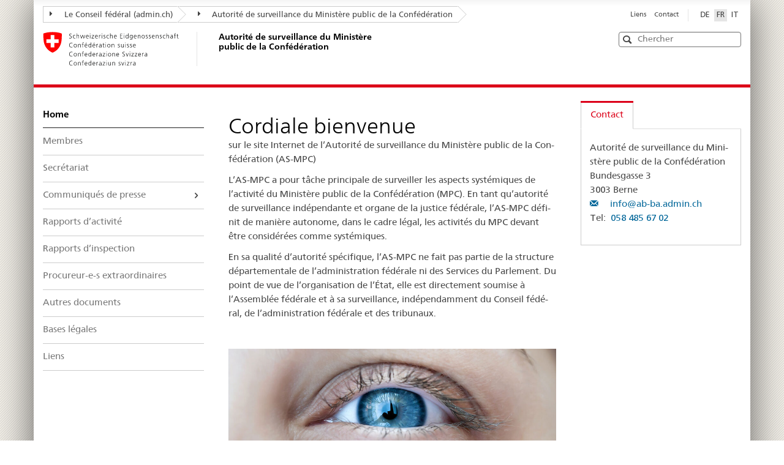

--- FILE ---
content_type: text/html; charset=UTF-8
request_url: https://ab-ba.admin.ch/fr/
body_size: 14442
content:
<!doctype html>
<html lang="fr-FR">
<head>
	<meta charset="UTF-8">
		<meta name="viewport" content="width=device-width, initial-scale=1">
	<link rel="shortcut icon" href="https://ab-ba.admin.ch/wp-content/themes/hello-theme-child-master/build/img/ico/favicon.ico">
<link rel="apple-touch-icon" sizes="57x57" href="https://ab-ba.admin.ch/wp-content/themes/hello-theme-child-master/build/img/ico/apple-touch-icon-57x57.png">
<link rel="apple-touch-icon" sizes="114x114" href="https://ab-ba.admin.ch/wp-content/themes/hello-theme-child-master/build/img/ico/apple-touch-icon-114x114.png">
<link rel="apple-touch-icon" sizes="72x72" href="https://ab-ba.admin.ch/wp-content/themes/hello-theme-child-master/build/img/ico/apple-touch-icon-72x72.png">
<link rel="apple-touch-icon" sizes="144x144" href="https://ab-ba.admin.ch/wp-content/themes/hello-theme-child-master/build/img/ico/apple-touch-icon-144x144.png">
<link rel="apple-touch-icon" sizes="60x60" href="https://ab-ba.admin.ch/wp-content/themes/hello-theme-child-master/build/img/ico/apple-touch-icon-60x60.png">
<link rel="apple-touch-icon" sizes="120x120" href="https://ab-ba.admin.ch/wp-content/themes/hello-theme-child-master/build/img/ico/apple-touch-icon-120x120.png">
<link rel="apple-touch-icon" sizes="76x76" href="https://ab-ba.admin.ch/wp-content/themes/hello-theme-child-master/build/img/ico/apple-touch-icon-76x76.png">
<link rel="icon" type="image/png" href="https://ab-ba.admin.ch/wp-content/themes/hello-theme-child-master/build/img/ico/favicon-96x96.png" sizes="96x96">
<link rel="icon" type="image/png" href="https://ab-ba.admin.ch/wp-content/themes/hello-theme-child-master/build/img/ico/favicon-16x16.png" sizes="16x16">
<link rel="icon" type="image/png" href="https://ab-ba.admin.ch/wp-content/themes/hello-theme-child-master/build/img/ico/favicon-32x32.png" sizes="32x32">
<meta name="msapplication-TileColor" content="#ffffff">
<meta name="msapplication-TileImage" content="https://ab-ba.admin.ch/wp-content/themes/hello-theme-child-master/build/img/ico/mstile-144x144.png">
<meta name="msapplication-config" content="https://ab-ba.admin.ch/wp-content/themes/hello-theme-child-master/build/img/ico/browserconfig.xml">

<script src="https://use.fontawesome.com/aaa0c37e28.js"></script>


	<link rel="profile" href="http://gmpg.org/xfn/11">
	<meta name='robots' content='index, follow, max-image-preview:large, max-snippet:-1, max-video-preview:-1' />
	<style>img:is([sizes="auto" i], [sizes^="auto," i]) { contain-intrinsic-size: 3000px 1500px }</style>
	<link rel="alternate" href="https://ab-ba.admin.ch/" hreflang="de" />
<link rel="alternate" href="https://ab-ba.admin.ch/fr/" hreflang="fr" />
<link rel="alternate" href="https://ab-ba.admin.ch/it/" hreflang="it" />

	<!-- This site is optimized with the Yoast SEO plugin v26.3 - https://yoast.com/wordpress/plugins/seo/ -->
	<title>Home - Français - Autorité de surveillance du Ministère public de la Confédération</title>
	<link rel="canonical" href="https://ab-ba.admin.ch/fr/" />
	<meta property="og:locale" content="fr_FR" />
	<meta property="og:locale:alternate" content="de_DE" />
	<meta property="og:locale:alternate" content="it_IT" />
	<meta property="og:type" content="website" />
	<meta property="og:title" content="Home - Français - Autorité de surveillance du Ministère public de la Confédération" />
	<meta property="og:description" content="Cordiale bienvenue sur le site Inter­net de l’Au­to­ri­té de sur­veil­lan­ce du Mini­stère public de la Con­fé­dé­ra­ti­on (AS-MPC) L’AS-MPC a pour tâche prin­ci­pa­le de sur­veil­ler les aspects sys­té­mi­ques de l’activité du Mini­stère public de la Con­fé­dé­ra­ti­on (MPC). En tant qu’autorité de sur­veil­lan­ce indé­pen­dan­te et orga­ne de la justi­ce fédé­ra­le, l’AS-MPC défi­nit de maniè­re auto­no­me, dans le [&hellip;]" />
	<meta property="og:url" content="https://ab-ba.admin.ch/fr/" />
	<meta property="og:site_name" content="Autorité de surveillance du Ministère public de la Confédération" />
	<meta property="article:modified_time" content="2025-08-13T08:35:09+00:00" />
	<meta property="og:image" content="https://ab-ba.admin.ch/wp-content/uploads/2020/12/eye_intro-1.jpg" />
	<meta property="og:image:width" content="1139" />
	<meta property="og:image:height" content="356" />
	<meta property="og:image:type" content="image/jpeg" />
	<meta name="twitter:card" content="summary_large_image" />
	<script type="application/ld+json" class="yoast-schema-graph">{"@context":"https://schema.org","@graph":[{"@type":"WebPage","@id":"https://ab-ba.admin.ch/fr/","url":"https://ab-ba.admin.ch/fr/","name":"Home - Français - Autorité de surveillance du Ministère public de la Confédération","isPartOf":{"@id":"https://ab-ba.admin.ch/fr/#website"},"about":{"@id":"https://ab-ba.admin.ch/fr/#organization"},"primaryImageOfPage":{"@id":"https://ab-ba.admin.ch/fr/#primaryimage"},"image":{"@id":"https://ab-ba.admin.ch/fr/#primaryimage"},"thumbnailUrl":"https://ab-ba.admin.ch/wp-content/uploads/2020/12/eye_intro-1-1024x320.jpg","datePublished":"2020-09-20T09:13:37+00:00","dateModified":"2025-08-13T08:35:09+00:00","breadcrumb":{"@id":"https://ab-ba.admin.ch/fr/#breadcrumb"},"inLanguage":"fr-FR","potentialAction":[{"@type":"ReadAction","target":["https://ab-ba.admin.ch/fr/"]}]},{"@type":"ImageObject","inLanguage":"fr-FR","@id":"https://ab-ba.admin.ch/fr/#primaryimage","url":"https://ab-ba.admin.ch/wp-content/uploads/2020/12/eye_intro-1-1024x320.jpg","contentUrl":"https://ab-ba.admin.ch/wp-content/uploads/2020/12/eye_intro-1-1024x320.jpg"},{"@type":"BreadcrumbList","@id":"https://ab-ba.admin.ch/fr/#breadcrumb","itemListElement":[{"@type":"ListItem","position":1,"name":"Home"}]},{"@type":"WebSite","@id":"https://ab-ba.admin.ch/fr/#website","url":"https://ab-ba.admin.ch/fr/","name":"Autorità di vigilanza sul Ministero pubblico della Confederazione","description":"Autorité de surveillance du Ministère public de la Confédération","publisher":{"@id":"https://ab-ba.admin.ch/fr/#organization"},"potentialAction":[{"@type":"SearchAction","target":{"@type":"EntryPoint","urlTemplate":"https://ab-ba.admin.ch/fr/?s={search_term_string}"},"query-input":{"@type":"PropertyValueSpecification","valueRequired":true,"valueName":"search_term_string"}}],"inLanguage":"fr-FR"},{"@type":"Organization","@id":"https://ab-ba.admin.ch/fr/#organization","name":"Autorità di vigilanza sul Ministero pubblico della Confederazione","url":"https://ab-ba.admin.ch/fr/","logo":{"@type":"ImageObject","inLanguage":"fr-FR","@id":"https://ab-ba.admin.ch/fr/#/schema/logo/image/","url":"https://ab-ba.admin.ch/wp-content/uploads/2020/09/logo_ch.png","contentUrl":"https://ab-ba.admin.ch/wp-content/uploads/2020/09/logo_ch.png","width":500,"height":150,"caption":"Autorità di vigilanza sul Ministero pubblico della Confederazione"},"image":{"@id":"https://ab-ba.admin.ch/fr/#/schema/logo/image/"}}]}</script>
	<!-- / Yoast SEO plugin. -->


<link rel="alternate" type="application/rss+xml" title="Autorité de surveillance du Ministère public de la Confédération &raquo; Flux" href="https://ab-ba.admin.ch/fr/feed/" />
<script>
window._wpemojiSettings = {"baseUrl":"https:\/\/s.w.org\/images\/core\/emoji\/16.0.1\/72x72\/","ext":".png","svgUrl":"https:\/\/s.w.org\/images\/core\/emoji\/16.0.1\/svg\/","svgExt":".svg","source":{"concatemoji":"https:\/\/ab-ba.admin.ch\/wp-includes\/js\/wp-emoji-release.min.js?ver=6.8.3"}};
/*! This file is auto-generated */
!function(s,n){var o,i,e;function c(e){try{var t={supportTests:e,timestamp:(new Date).valueOf()};sessionStorage.setItem(o,JSON.stringify(t))}catch(e){}}function p(e,t,n){e.clearRect(0,0,e.canvas.width,e.canvas.height),e.fillText(t,0,0);var t=new Uint32Array(e.getImageData(0,0,e.canvas.width,e.canvas.height).data),a=(e.clearRect(0,0,e.canvas.width,e.canvas.height),e.fillText(n,0,0),new Uint32Array(e.getImageData(0,0,e.canvas.width,e.canvas.height).data));return t.every(function(e,t){return e===a[t]})}function u(e,t){e.clearRect(0,0,e.canvas.width,e.canvas.height),e.fillText(t,0,0);for(var n=e.getImageData(16,16,1,1),a=0;a<n.data.length;a++)if(0!==n.data[a])return!1;return!0}function f(e,t,n,a){switch(t){case"flag":return n(e,"\ud83c\udff3\ufe0f\u200d\u26a7\ufe0f","\ud83c\udff3\ufe0f\u200b\u26a7\ufe0f")?!1:!n(e,"\ud83c\udde8\ud83c\uddf6","\ud83c\udde8\u200b\ud83c\uddf6")&&!n(e,"\ud83c\udff4\udb40\udc67\udb40\udc62\udb40\udc65\udb40\udc6e\udb40\udc67\udb40\udc7f","\ud83c\udff4\u200b\udb40\udc67\u200b\udb40\udc62\u200b\udb40\udc65\u200b\udb40\udc6e\u200b\udb40\udc67\u200b\udb40\udc7f");case"emoji":return!a(e,"\ud83e\udedf")}return!1}function g(e,t,n,a){var r="undefined"!=typeof WorkerGlobalScope&&self instanceof WorkerGlobalScope?new OffscreenCanvas(300,150):s.createElement("canvas"),o=r.getContext("2d",{willReadFrequently:!0}),i=(o.textBaseline="top",o.font="600 32px Arial",{});return e.forEach(function(e){i[e]=t(o,e,n,a)}),i}function t(e){var t=s.createElement("script");t.src=e,t.defer=!0,s.head.appendChild(t)}"undefined"!=typeof Promise&&(o="wpEmojiSettingsSupports",i=["flag","emoji"],n.supports={everything:!0,everythingExceptFlag:!0},e=new Promise(function(e){s.addEventListener("DOMContentLoaded",e,{once:!0})}),new Promise(function(t){var n=function(){try{var e=JSON.parse(sessionStorage.getItem(o));if("object"==typeof e&&"number"==typeof e.timestamp&&(new Date).valueOf()<e.timestamp+604800&&"object"==typeof e.supportTests)return e.supportTests}catch(e){}return null}();if(!n){if("undefined"!=typeof Worker&&"undefined"!=typeof OffscreenCanvas&&"undefined"!=typeof URL&&URL.createObjectURL&&"undefined"!=typeof Blob)try{var e="postMessage("+g.toString()+"("+[JSON.stringify(i),f.toString(),p.toString(),u.toString()].join(",")+"));",a=new Blob([e],{type:"text/javascript"}),r=new Worker(URL.createObjectURL(a),{name:"wpTestEmojiSupports"});return void(r.onmessage=function(e){c(n=e.data),r.terminate(),t(n)})}catch(e){}c(n=g(i,f,p,u))}t(n)}).then(function(e){for(var t in e)n.supports[t]=e[t],n.supports.everything=n.supports.everything&&n.supports[t],"flag"!==t&&(n.supports.everythingExceptFlag=n.supports.everythingExceptFlag&&n.supports[t]);n.supports.everythingExceptFlag=n.supports.everythingExceptFlag&&!n.supports.flag,n.DOMReady=!1,n.readyCallback=function(){n.DOMReady=!0}}).then(function(){return e}).then(function(){var e;n.supports.everything||(n.readyCallback(),(e=n.source||{}).concatemoji?t(e.concatemoji):e.wpemoji&&e.twemoji&&(t(e.twemoji),t(e.wpemoji)))}))}((window,document),window._wpemojiSettings);
</script>
<link rel='stylesheet' id='fonts-css' href='https://ab-ba.admin.ch/wp-content/themes/hello-theme-child-master/fonts/stylesheet.css?ver=6.8.3' media='all' />
<link rel='stylesheet' id='hello-elementor-css' href='https://ab-ba.admin.ch/wp-content/themes/hello-theme-child-master/style.css?ver=6.8.3' media='all' />
<style id='wp-emoji-styles-inline-css'>

	img.wp-smiley, img.emoji {
		display: inline !important;
		border: none !important;
		box-shadow: none !important;
		height: 1em !important;
		width: 1em !important;
		margin: 0 0.07em !important;
		vertical-align: -0.1em !important;
		background: none !important;
		padding: 0 !important;
	}
</style>
<style id='global-styles-inline-css'>
:root{--wp--preset--aspect-ratio--square: 1;--wp--preset--aspect-ratio--4-3: 4/3;--wp--preset--aspect-ratio--3-4: 3/4;--wp--preset--aspect-ratio--3-2: 3/2;--wp--preset--aspect-ratio--2-3: 2/3;--wp--preset--aspect-ratio--16-9: 16/9;--wp--preset--aspect-ratio--9-16: 9/16;--wp--preset--color--black: #000000;--wp--preset--color--cyan-bluish-gray: #abb8c3;--wp--preset--color--white: #ffffff;--wp--preset--color--pale-pink: #f78da7;--wp--preset--color--vivid-red: #cf2e2e;--wp--preset--color--luminous-vivid-orange: #ff6900;--wp--preset--color--luminous-vivid-amber: #fcb900;--wp--preset--color--light-green-cyan: #7bdcb5;--wp--preset--color--vivid-green-cyan: #00d084;--wp--preset--color--pale-cyan-blue: #8ed1fc;--wp--preset--color--vivid-cyan-blue: #0693e3;--wp--preset--color--vivid-purple: #9b51e0;--wp--preset--gradient--vivid-cyan-blue-to-vivid-purple: linear-gradient(135deg,rgba(6,147,227,1) 0%,rgb(155,81,224) 100%);--wp--preset--gradient--light-green-cyan-to-vivid-green-cyan: linear-gradient(135deg,rgb(122,220,180) 0%,rgb(0,208,130) 100%);--wp--preset--gradient--luminous-vivid-amber-to-luminous-vivid-orange: linear-gradient(135deg,rgba(252,185,0,1) 0%,rgba(255,105,0,1) 100%);--wp--preset--gradient--luminous-vivid-orange-to-vivid-red: linear-gradient(135deg,rgba(255,105,0,1) 0%,rgb(207,46,46) 100%);--wp--preset--gradient--very-light-gray-to-cyan-bluish-gray: linear-gradient(135deg,rgb(238,238,238) 0%,rgb(169,184,195) 100%);--wp--preset--gradient--cool-to-warm-spectrum: linear-gradient(135deg,rgb(74,234,220) 0%,rgb(151,120,209) 20%,rgb(207,42,186) 40%,rgb(238,44,130) 60%,rgb(251,105,98) 80%,rgb(254,248,76) 100%);--wp--preset--gradient--blush-light-purple: linear-gradient(135deg,rgb(255,206,236) 0%,rgb(152,150,240) 100%);--wp--preset--gradient--blush-bordeaux: linear-gradient(135deg,rgb(254,205,165) 0%,rgb(254,45,45) 50%,rgb(107,0,62) 100%);--wp--preset--gradient--luminous-dusk: linear-gradient(135deg,rgb(255,203,112) 0%,rgb(199,81,192) 50%,rgb(65,88,208) 100%);--wp--preset--gradient--pale-ocean: linear-gradient(135deg,rgb(255,245,203) 0%,rgb(182,227,212) 50%,rgb(51,167,181) 100%);--wp--preset--gradient--electric-grass: linear-gradient(135deg,rgb(202,248,128) 0%,rgb(113,206,126) 100%);--wp--preset--gradient--midnight: linear-gradient(135deg,rgb(2,3,129) 0%,rgb(40,116,252) 100%);--wp--preset--font-size--small: 13px;--wp--preset--font-size--medium: 20px;--wp--preset--font-size--large: 36px;--wp--preset--font-size--x-large: 42px;--wp--preset--spacing--20: 0.44rem;--wp--preset--spacing--30: 0.67rem;--wp--preset--spacing--40: 1rem;--wp--preset--spacing--50: 1.5rem;--wp--preset--spacing--60: 2.25rem;--wp--preset--spacing--70: 3.38rem;--wp--preset--spacing--80: 5.06rem;--wp--preset--shadow--natural: 6px 6px 9px rgba(0, 0, 0, 0.2);--wp--preset--shadow--deep: 12px 12px 50px rgba(0, 0, 0, 0.4);--wp--preset--shadow--sharp: 6px 6px 0px rgba(0, 0, 0, 0.2);--wp--preset--shadow--outlined: 6px 6px 0px -3px rgba(255, 255, 255, 1), 6px 6px rgba(0, 0, 0, 1);--wp--preset--shadow--crisp: 6px 6px 0px rgba(0, 0, 0, 1);}:root { --wp--style--global--content-size: 800px;--wp--style--global--wide-size: 1200px; }:where(body) { margin: 0; }.wp-site-blocks > .alignleft { float: left; margin-right: 2em; }.wp-site-blocks > .alignright { float: right; margin-left: 2em; }.wp-site-blocks > .aligncenter { justify-content: center; margin-left: auto; margin-right: auto; }:where(.wp-site-blocks) > * { margin-block-start: 24px; margin-block-end: 0; }:where(.wp-site-blocks) > :first-child { margin-block-start: 0; }:where(.wp-site-blocks) > :last-child { margin-block-end: 0; }:root { --wp--style--block-gap: 24px; }:root :where(.is-layout-flow) > :first-child{margin-block-start: 0;}:root :where(.is-layout-flow) > :last-child{margin-block-end: 0;}:root :where(.is-layout-flow) > *{margin-block-start: 24px;margin-block-end: 0;}:root :where(.is-layout-constrained) > :first-child{margin-block-start: 0;}:root :where(.is-layout-constrained) > :last-child{margin-block-end: 0;}:root :where(.is-layout-constrained) > *{margin-block-start: 24px;margin-block-end: 0;}:root :where(.is-layout-flex){gap: 24px;}:root :where(.is-layout-grid){gap: 24px;}.is-layout-flow > .alignleft{float: left;margin-inline-start: 0;margin-inline-end: 2em;}.is-layout-flow > .alignright{float: right;margin-inline-start: 2em;margin-inline-end: 0;}.is-layout-flow > .aligncenter{margin-left: auto !important;margin-right: auto !important;}.is-layout-constrained > .alignleft{float: left;margin-inline-start: 0;margin-inline-end: 2em;}.is-layout-constrained > .alignright{float: right;margin-inline-start: 2em;margin-inline-end: 0;}.is-layout-constrained > .aligncenter{margin-left: auto !important;margin-right: auto !important;}.is-layout-constrained > :where(:not(.alignleft):not(.alignright):not(.alignfull)){max-width: var(--wp--style--global--content-size);margin-left: auto !important;margin-right: auto !important;}.is-layout-constrained > .alignwide{max-width: var(--wp--style--global--wide-size);}body .is-layout-flex{display: flex;}.is-layout-flex{flex-wrap: wrap;align-items: center;}.is-layout-flex > :is(*, div){margin: 0;}body .is-layout-grid{display: grid;}.is-layout-grid > :is(*, div){margin: 0;}body{padding-top: 0px;padding-right: 0px;padding-bottom: 0px;padding-left: 0px;}a:where(:not(.wp-element-button)){text-decoration: underline;}:root :where(.wp-element-button, .wp-block-button__link){background-color: #32373c;border-width: 0;color: #fff;font-family: inherit;font-size: inherit;line-height: inherit;padding: calc(0.667em + 2px) calc(1.333em + 2px);text-decoration: none;}.has-black-color{color: var(--wp--preset--color--black) !important;}.has-cyan-bluish-gray-color{color: var(--wp--preset--color--cyan-bluish-gray) !important;}.has-white-color{color: var(--wp--preset--color--white) !important;}.has-pale-pink-color{color: var(--wp--preset--color--pale-pink) !important;}.has-vivid-red-color{color: var(--wp--preset--color--vivid-red) !important;}.has-luminous-vivid-orange-color{color: var(--wp--preset--color--luminous-vivid-orange) !important;}.has-luminous-vivid-amber-color{color: var(--wp--preset--color--luminous-vivid-amber) !important;}.has-light-green-cyan-color{color: var(--wp--preset--color--light-green-cyan) !important;}.has-vivid-green-cyan-color{color: var(--wp--preset--color--vivid-green-cyan) !important;}.has-pale-cyan-blue-color{color: var(--wp--preset--color--pale-cyan-blue) !important;}.has-vivid-cyan-blue-color{color: var(--wp--preset--color--vivid-cyan-blue) !important;}.has-vivid-purple-color{color: var(--wp--preset--color--vivid-purple) !important;}.has-black-background-color{background-color: var(--wp--preset--color--black) !important;}.has-cyan-bluish-gray-background-color{background-color: var(--wp--preset--color--cyan-bluish-gray) !important;}.has-white-background-color{background-color: var(--wp--preset--color--white) !important;}.has-pale-pink-background-color{background-color: var(--wp--preset--color--pale-pink) !important;}.has-vivid-red-background-color{background-color: var(--wp--preset--color--vivid-red) !important;}.has-luminous-vivid-orange-background-color{background-color: var(--wp--preset--color--luminous-vivid-orange) !important;}.has-luminous-vivid-amber-background-color{background-color: var(--wp--preset--color--luminous-vivid-amber) !important;}.has-light-green-cyan-background-color{background-color: var(--wp--preset--color--light-green-cyan) !important;}.has-vivid-green-cyan-background-color{background-color: var(--wp--preset--color--vivid-green-cyan) !important;}.has-pale-cyan-blue-background-color{background-color: var(--wp--preset--color--pale-cyan-blue) !important;}.has-vivid-cyan-blue-background-color{background-color: var(--wp--preset--color--vivid-cyan-blue) !important;}.has-vivid-purple-background-color{background-color: var(--wp--preset--color--vivid-purple) !important;}.has-black-border-color{border-color: var(--wp--preset--color--black) !important;}.has-cyan-bluish-gray-border-color{border-color: var(--wp--preset--color--cyan-bluish-gray) !important;}.has-white-border-color{border-color: var(--wp--preset--color--white) !important;}.has-pale-pink-border-color{border-color: var(--wp--preset--color--pale-pink) !important;}.has-vivid-red-border-color{border-color: var(--wp--preset--color--vivid-red) !important;}.has-luminous-vivid-orange-border-color{border-color: var(--wp--preset--color--luminous-vivid-orange) !important;}.has-luminous-vivid-amber-border-color{border-color: var(--wp--preset--color--luminous-vivid-amber) !important;}.has-light-green-cyan-border-color{border-color: var(--wp--preset--color--light-green-cyan) !important;}.has-vivid-green-cyan-border-color{border-color: var(--wp--preset--color--vivid-green-cyan) !important;}.has-pale-cyan-blue-border-color{border-color: var(--wp--preset--color--pale-cyan-blue) !important;}.has-vivid-cyan-blue-border-color{border-color: var(--wp--preset--color--vivid-cyan-blue) !important;}.has-vivid-purple-border-color{border-color: var(--wp--preset--color--vivid-purple) !important;}.has-vivid-cyan-blue-to-vivid-purple-gradient-background{background: var(--wp--preset--gradient--vivid-cyan-blue-to-vivid-purple) !important;}.has-light-green-cyan-to-vivid-green-cyan-gradient-background{background: var(--wp--preset--gradient--light-green-cyan-to-vivid-green-cyan) !important;}.has-luminous-vivid-amber-to-luminous-vivid-orange-gradient-background{background: var(--wp--preset--gradient--luminous-vivid-amber-to-luminous-vivid-orange) !important;}.has-luminous-vivid-orange-to-vivid-red-gradient-background{background: var(--wp--preset--gradient--luminous-vivid-orange-to-vivid-red) !important;}.has-very-light-gray-to-cyan-bluish-gray-gradient-background{background: var(--wp--preset--gradient--very-light-gray-to-cyan-bluish-gray) !important;}.has-cool-to-warm-spectrum-gradient-background{background: var(--wp--preset--gradient--cool-to-warm-spectrum) !important;}.has-blush-light-purple-gradient-background{background: var(--wp--preset--gradient--blush-light-purple) !important;}.has-blush-bordeaux-gradient-background{background: var(--wp--preset--gradient--blush-bordeaux) !important;}.has-luminous-dusk-gradient-background{background: var(--wp--preset--gradient--luminous-dusk) !important;}.has-pale-ocean-gradient-background{background: var(--wp--preset--gradient--pale-ocean) !important;}.has-electric-grass-gradient-background{background: var(--wp--preset--gradient--electric-grass) !important;}.has-midnight-gradient-background{background: var(--wp--preset--gradient--midnight) !important;}.has-small-font-size{font-size: var(--wp--preset--font-size--small) !important;}.has-medium-font-size{font-size: var(--wp--preset--font-size--medium) !important;}.has-large-font-size{font-size: var(--wp--preset--font-size--large) !important;}.has-x-large-font-size{font-size: var(--wp--preset--font-size--x-large) !important;}
:root :where(.wp-block-pullquote){font-size: 1.5em;line-height: 1.6;}
</style>
<link rel='stylesheet' id='table-addons-for-elementor-css' href='https://ab-ba.admin.ch/wp-content/plugins/table-addons-for-elementor/public/css/table-addons-for-elementor-public.css?ver=2.1.4' media='all' />
<link rel='stylesheet' id='hello-elementor-guidelines-css' href='https://ab-ba.admin.ch/wp-content/themes/hello-theme-child-master/css/print.css?ver=3.4.5' media='all' />
<link rel='stylesheet' id='hello-elementor-theme-style-css' href='https://ab-ba.admin.ch/wp-content/themes/hello-elementor/assets/css/theme.css?ver=3.4.5' media='all' />
<link rel='stylesheet' id='hello-elementor-child-stylefont-css' href='https://ab-ba.admin.ch/wp-content/themes/hello-theme-child-master/css/admin.css?ver=1.0.0' media='all' />
<link rel='stylesheet' id='hello-elementor-header-footer-css' href='https://ab-ba.admin.ch/wp-content/themes/hello-elementor/assets/css/header-footer.css?ver=3.4.5' media='all' />
<link rel='stylesheet' id='elementor-frontend-css' href='https://ab-ba.admin.ch/wp-content/plugins/elementor/assets/css/frontend.min.css?ver=3.33.0' media='all' />
<link rel='stylesheet' id='widget-heading-css' href='https://ab-ba.admin.ch/wp-content/plugins/elementor/assets/css/widget-heading.min.css?ver=3.33.0' media='all' />
<link rel='stylesheet' id='widget-nav-menu-css' href='https://ab-ba.admin.ch/wp-content/plugins/elementor-pro/assets/css/widget-nav-menu.min.css?ver=3.33.1' media='all' />
<link rel='stylesheet' id='widget-icon-list-css' href='https://ab-ba.admin.ch/wp-content/plugins/elementor/assets/css/widget-icon-list.min.css?ver=3.33.0' media='all' />
<link rel='stylesheet' id='elementor-icons-css' href='https://ab-ba.admin.ch/wp-content/plugins/elementor/assets/lib/eicons/css/elementor-icons.min.css?ver=5.44.0' media='all' />
<link rel='stylesheet' id='elementor-post-6-css' href='https://ab-ba.admin.ch/wp-content/uploads/elementor/css/post-6.css?ver=1769709383' media='all' />
<link rel='stylesheet' id='font-awesome-5-all-css' href='https://ab-ba.admin.ch/wp-content/plugins/elementor/assets/lib/font-awesome/css/all.min.css?ver=3.33.0' media='all' />
<link rel='stylesheet' id='font-awesome-4-shim-css' href='https://ab-ba.admin.ch/wp-content/plugins/elementor/assets/lib/font-awesome/css/v4-shims.min.css?ver=3.33.0' media='all' />
<link rel='stylesheet' id='widget-spacer-css' href='https://ab-ba.admin.ch/wp-content/plugins/elementor/assets/css/widget-spacer.min.css?ver=3.33.0' media='all' />
<link rel='stylesheet' id='widget-image-css' href='https://ab-ba.admin.ch/wp-content/plugins/elementor/assets/css/widget-image.min.css?ver=3.33.0' media='all' />
<link rel='stylesheet' id='elementor-post-40-css' href='https://ab-ba.admin.ch/wp-content/uploads/elementor/css/post-40.css?ver=1769736148' media='all' />
<link rel='stylesheet' id='elementor-post-522-css' href='https://ab-ba.admin.ch/wp-content/uploads/elementor/css/post-522.css?ver=1769709764' media='all' />
<style id='wp-typography-custom-inline-css'>
sub, sup{font-size: 75%;line-height: 100%}sup{vertical-align: 60%}sub{vertical-align: -10%}.amp{font-family: Baskerville, "Goudy Old Style", Palatino, "Book Antiqua", "Warnock Pro", serif;font-size: 1.1em;font-style: italic;font-weight: normal;line-height: 1em}.caps{font-size: 90%}.dquo{margin-left: -0.4em}.quo{margin-left: -0.2em}.pull-single{margin-left: -0.15em}.push-single{margin-right: 0.15em}.pull-double{margin-left: -0.38em}.push-double{margin-right: 0.38em}
</style>
<style id='wp-typography-safari-font-workaround-inline-css'>
body {-webkit-font-feature-settings: "liga";font-feature-settings: "liga";-ms-font-feature-settings: normal;}
</style>
<script src="https://ab-ba.admin.ch/wp-content/themes/hello-theme-child-master/js/vendors.min.js?ver=3.4.5" id="vendors-js"></script>
<script src="https://ab-ba.admin.ch/wp-content/themes/hello-theme-child-master/js/main.js?ver=3.4.5" id="mainscript-js"></script>
<script src="https://ab-ba.admin.ch/wp-content/themes/hello-theme-child-master/js/custom.js?ver=3.4.5" id="customscript-js"></script>
<script src="https://ab-ba.admin.ch/wp-includes/js/jquery/jquery.min.js?ver=3.7.1" id="jquery-core-js"></script>
<script src="https://ab-ba.admin.ch/wp-includes/js/jquery/jquery-migrate.min.js?ver=3.4.1" id="jquery-migrate-js"></script>
<script src="https://ab-ba.admin.ch/wp-content/plugins/elementor/assets/lib/font-awesome/js/v4-shims.min.js?ver=3.33.0" id="font-awesome-4-shim-js"></script>
<link rel="EditURI" type="application/rsd+xml" title="RSD" href="https://ab-ba.admin.ch/xmlrpc.php?rsd" />
<meta name="generator" content="WordPress 6.8.3" />
<link rel='shortlink' href='https://ab-ba.admin.ch/' />
<link rel="alternate" title="oEmbed (JSON)" type="application/json+oembed" href="https://ab-ba.admin.ch/wp-json/oembed/1.0/embed?url=https%3A%2F%2Fab-ba.admin.ch%2Ffr%2F&#038;lang=fr" />
<link rel="alternate" title="oEmbed (XML)" type="text/xml+oembed" href="https://ab-ba.admin.ch/wp-json/oembed/1.0/embed?url=https%3A%2F%2Fab-ba.admin.ch%2Ffr%2F&#038;format=xml&#038;lang=fr" />
<meta name="generator" content="Elementor 3.33.0; features: additional_custom_breakpoints; settings: css_print_method-external, google_font-enabled, font_display-auto">
			<style>
				.e-con.e-parent:nth-of-type(n+4):not(.e-lazyloaded):not(.e-no-lazyload),
				.e-con.e-parent:nth-of-type(n+4):not(.e-lazyloaded):not(.e-no-lazyload) * {
					background-image: none !important;
				}
				@media screen and (max-height: 1024px) {
					.e-con.e-parent:nth-of-type(n+3):not(.e-lazyloaded):not(.e-no-lazyload),
					.e-con.e-parent:nth-of-type(n+3):not(.e-lazyloaded):not(.e-no-lazyload) * {
						background-image: none !important;
					}
				}
				@media screen and (max-height: 640px) {
					.e-con.e-parent:nth-of-type(n+2):not(.e-lazyloaded):not(.e-no-lazyload),
					.e-con.e-parent:nth-of-type(n+2):not(.e-lazyloaded):not(.e-no-lazyload) * {
						background-image: none !important;
					}
				}
			</style>
			</head>
<body class="home wp-singular page-template-default page page-id-40 wp-custom-logo wp-embed-responsive wp-theme-hello-elementor wp-child-theme-hello-theme-child-master hello-elementor-default elementor-default elementor-kit-6 elementor-page elementor-page-40">


<div class="container container-main ">


      <header>
         <div class="clearfix">


<nav class="navbar treecrumb pull-left">
	 <h2 class="sr-only">Orientation in the website</h2>
	<ul class="nav navbar-nav">
		<li class="dropdown">
						<a id="admin-dropdown" href="#" class="dropdown-toggle" data-toggle="dropdown" >
				<span class="icon icon--right"></span>

				Le Conseil fédéral (admin.ch)
			</a>
			<ul class="dropdown-menu" role="menu" >
								<!-- Dropdown title, can ben place anywhere in the list -->
				<li class="dropdown-header" role="presentation">
											<a href="http://www.admin.ch/"  role="menuitem" tabindex="-1">
						Le Conseil fédéral (admin.ch)						</a>
										<ul role="menu"><li role="presentation"><a href="http://www.bk.admin.ch/" class="icon icon--after icon--external" target="_blank" role="menuitem" tabindex="-1"  target="_blank">La Chancellerie fédérale CF</a></li><li role="presentation"><a href="http://www.eda.admin.ch/" class="icon icon--after icon--external" target="_blank" role="menuitem" tabindex="-1"  target="_blank">Département fédéral des affaires étrangères DFAE</a></li><li role="presentation"><a href="http://www.edi.admin.ch/" class="icon icon--after icon--external" target="_blank" role="menuitem" tabindex="-1"  target="_blank">Département fédéral de l'intérieur DFI</a></li><li role="presentation"><a href="http://www.ejpd.admin.ch/" class="icon icon--after icon--external" target="_blank" role="menuitem" tabindex="-1"  target="_blank">Département fédéral de justice et police DFJP</a></li><li role="presentation"><a href="http://www.vbs.admin.ch/" class="icon icon--after icon--external" target="_blank" role="menuitem" tabindex="-1"  target="_blank">Département fédéral de la défense, de la protection de la population et des sports DDPS</a></li><li role="presentation"><a href="http://www.efd.admin.ch/" class="icon icon--after icon--external" target="_blank" role="menuitem" tabindex="-1"  target="_blank">Département fédéral des finances DFF</a></li><li role="presentation"><a href="http://www.wbf.admin.ch/" class="icon icon--after icon--external" target="_blank" role="menuitem" tabindex="-1"  target="_blank">Département fédéral de l’économie, de la formation et de la recherche DEFR</a></li><li role="presentation"><a href="http://www.uvek.admin.ch/" class="icon icon--after icon--external" target="_blank" role="menuitem" tabindex="-1"  target="_blank">Département fédéral de l’environnement, des transports, de l'énergie et de la communication DETEC</a></li></ul>
					 </li>
			</ul>
		</li>
					<li class="dropdown"><a href="#" id="service-dropdown" class="dropdown-toggle" data-toggle="" aria-haspopup="true" aria-expanded="false"><span class="icon icon--right"></span>  Autorité de surveillance du Ministère public de la Confédération </a>

					

			</li>

	</ul>
</nav>
          <section class="nav-services clearfix">
            <h2 class="sr-only">Language selection</h2>
            <nav class="nav-lang">
								<li class="lang-item lang-item-6 lang-item-de lang-item-first"><a lang="de-CH" hreflang="de-CH" href="https://ab-ba.admin.ch/">de</a></li>
	<li class="lang-item lang-item-9 lang-item-fr current-lang"><a lang="fr-FR" hreflang="fr-FR" href="https://ab-ba.admin.ch/fr/" aria-current="true">fr</a></li>
	<li class="lang-item lang-item-13 lang-item-it"><a lang="it-IT" hreflang="it-IT" href="https://ab-ba.admin.ch/it/">it</a></li>

            </nav>
            <nav class="nav-service">
              <h2 class="sr-only">Services navigation</h2>


								<div class="menu-header"><ul id="menu-headermenu-fr" class="menu"><li id="menu-item-650" class="menu-item menu-item-type-post_type menu-item-object-page menu-item-650"><a href="https://ab-ba.admin.ch/fr/liens/">Liens</a></li>
<li id="menu-item-308" class="menu-item menu-item-type-post_type menu-item-object-page menu-item-308"><a href="https://ab-ba.admin.ch/fr/contact/">Contact</a></li>
</ul></div>            </nav>
          </section>
        </div>

        <div class="clearfix">

						
							<a href="/" class="brand hidden-xs" title="back to home">

						             <img src="https://ab-ba.admin.ch/wp-content/themes/hello-theme-child-master/img/logo-CH.svg"  alt="back to home">
			           <h1>
									Autorité de surveillance du Ministère public de la Confédération											</h1>
						</a>

          <div class="mod mod-searchfield global-search global-search-standard">

						<form class="form-horizontal form-search pull-right" action="https://ab-ba.admin.ch/fr/">
						  <h2 class="sr-only">Chercher</h2>
						  <label for="search-field" class="sr-only">Chercher:</label>
						  <input id="search-field" class="form-control search-field" type="text" placeholder="Chercher" value="" name="s">
						  <button class="icon icon--close icon--after search-reset" role="button" type="button">
						    <span class="sr-only">Clear</span>
						  </button>
						  <span class="icon icon--search"><span class="sr-only">Chercher</span></span>
						  <div class="search-results">
						    <div class="search-results-list"></div>
						  </div>
						</form>

          </div>
        </div>



      </header>
			<div id="main-navigation" class=" yamm  " >


			<section class="nav-mobile ">
				<div class="table-row">
					<div class="nav-mobile-header">
						<div class="table-row">
							<span class="nav-mobile-logo">
								<img src="https://ab-ba.admin.ch/wp-content/themes/hello-theme-child-master/img/swiss.svg" onerror="this.onerror=null; this.src='https://ab-ba.admin.ch/wp-content/themes/hello-theme-child-master/img/swiss.png'"
										 alt="Confederatio Helvetica"/>
							</span>
							<h1><a href="#">Autorité de surveillance du Ministère public de la Confédération</a></h1>
						</div>
					</div>
					<div class="table-cell dropdown" id="mobmenuwrap" style="position:static;" >
              <a href="#" id="menucontrolbtn" class="nav-mobile-menu dropdown-toggle " data-toggle="dropdown" aria-haspopup="true" aria-expanded="false"><span class="icon icon--menu"></span></a>
              <div class="drilldown dropdown-menu" role="menu">
                <div class="drilldown-container" style="height:800px;" >
                  <nav class="nav-page-list">
										<div class="menu-mainmenu"><ul id="menu-menu-fr" class="menu"><li id="menu-item-225" class="menu-item menu-item-type-custom menu-item-object-custom current-menu-item menu-item-225"><a title="Home" href="https://ab-ba.admin.ch/fr/">Home</a></li>
<li id="menu-item-866" class="menu-item menu-item-type-post_type menu-item-object-page menu-item-866"><a title="Membres" href="https://ab-ba.admin.ch/fr/members/">Membres</a></li>
<li id="menu-item-278" class="menu-item menu-item-type-post_type menu-item-object-page menu-item-278"><a title="Secrétariat" href="https://ab-ba.admin.ch/fr/a-notre-sujet/">Secrétariat</a></li>
<li id="menu-item-2525" class="list-sub menu-item menu-item-type-custom menu-item-object-custom menu-item-has-children menu-item-2525 list-sub"><a title="Communiqués de presse" href="#" role="menuitem">Communiqués de presse   </a>
<nav class="drilldown-sub"><a href="#" class="icon icon--before icon--less drilldown-back menu-item" role="menuitem">Back</a><ul role="menu">
	<li id="menu-item-269" class="menu-item menu-item-type-post_type menu-item-object-page menu-item-269"><a title="Communiqués de presse" href="https://ab-ba.admin.ch/fr/communique-de-presse/">Communiqués de presse</a></li>
	<li id="menu-item-2523" class="menu-item menu-item-type-post_type menu-item-object-page menu-item-2523"><a title="Archive" href="https://ab-ba.admin.ch/fr/communique-de-presse/archive/">Archive</a></li>
</ul>
</li>
<li id="menu-item-224" class="menu-item menu-item-type-post_type menu-item-object-page menu-item-224"><a title="Rapports d’activité" href="https://ab-ba.admin.ch/fr/rapport/">Rapports d’activité</a></li>
<li id="menu-item-3249" class="menu-item menu-item-type-post_type menu-item-object-page menu-item-3249"><a title="Rapports d’inspection" href="https://ab-ba.admin.ch/fr/rapports-dinspection/">Rapports d’inspection</a></li>
<li id="menu-item-3213" class="menu-item menu-item-type-post_type menu-item-object-page menu-item-3213"><a title="Procureur-e‑s extraordinaires" href="https://ab-ba.admin.ch/fr/procureur-e-s-extraordinaires/">Procureur‑e‑s extraordinaires</a></li>
<li id="menu-item-1585" class="menu-item menu-item-type-post_type menu-item-object-page menu-item-1585"><a title="Autres documents" href="https://ab-ba.admin.ch/fr/autres-documents/">Autres documents</a></li>
<li id="menu-item-297" class="menu-item menu-item-type-post_type menu-item-object-page menu-item-297"><a title="Bases légales" href="https://ab-ba.admin.ch/fr/bases-legales/">Bases légales</a></li>
<li id="menu-item-651" class="menu-item menu-item-type-post_type menu-item-object-page menu-item-651"><a title="Liens" href="https://ab-ba.admin.ch/fr/liens/">Liens</a></li>
</ul></div>                    <button class="yamm-close-bottom" aria-label="Close"><span class="icon icon--top" aria-hidden="true"></span></button>
                  </nav>

                </div>
              </div>
            </div>
					<div class="table-cell dropdown" style="position:static;">
						<a href="#" class="nav-mobile-menu dropdown-toggle" data-toggle="dropdown"><span
								class="icon icon--search"></span></a>
								<div class="dropdown-menu" role="menu">
                <div class="mod mod-searchfield global-search global-search-mobile">
                  <form class="form">
                    <h2 class="sr-only">Chercher</h2>
                    <label for="webguidelines-search-mobile" class="sr-only">Chercher</label>
                    <input id="webguidelines-search-mobile" class="search-input form-control tt-input placeholdr" type="text" placeholder="Search" autocomplete="off" spellcheck="false" dir="auto">
                    <button class="icon icon--close icon--after search-reset" tabindex="0" role="button" type="button">
                      <span class="sr-only">Reset</span>
                    </button>
                    <span class="icon icon--search">
                      <span class="sr-only">Chercher</span>
                    </span>
                    <div class="search-results">
                      <div class="search-results-list"><ul class="tt-dataset tt-dataset-3"><ul></ul></ul><ul class="tt-dataset tt-dataset-4"><ul></ul></ul><ul class="tt-dataset tt-dataset-5"><ul></ul></ul></div>
                    </div>
                  </form>
                </div>
              </div>

					</div>
				</div>
			</section>
			</div>
<div class="header-separator"></div><br>

<div class="container-fluid">
	<div class="row">
	<div class="col-sm-4 col-md-3 drilldown hidemenuonmobile">

            <a href="#collapseSubNav" data-toggle="collapse" class="collapsed visible-xs" role="tab" aria-selected="false" aria-expanded="false" id="ui-collapse-691">Sub-Navigation</a>
            <div class="drilldown-container">

              <nav class="nav-page-list" id="secondary-navigation">
                <div class="menu-menu-fr-container"><ul id="menu-menu-fr-1" class="menu"><li class="menu-item menu-item-type-custom menu-item-object-custom current-menu-item menu-item-225"><a href="https://ab-ba.admin.ch/fr/" aria-current="page">Home</a></li>
<li class="menu-item menu-item-type-post_type menu-item-object-page menu-item-866"><a href="https://ab-ba.admin.ch/fr/members/">Membres</a></li>
<li class="menu-item menu-item-type-post_type menu-item-object-page menu-item-278"><a href="https://ab-ba.admin.ch/fr/a-notre-sujet/">Secrétariat</a></li>
<li class="list-sub menu-item menu-item-type-custom menu-item-object-custom menu-item-has-children menu-item-2525"><a href="#">Communiqués de presse</a>

<ul class="drilldown-sub">
<a href="#" class="icon icon--before icon--less drilldown-back"><span class="sr-only">Back to </span>Back</a>	<li class="menu-item menu-item-type-post_type menu-item-object-page menu-item-269"><a href="https://ab-ba.admin.ch/fr/communique-de-presse/">Communiqués de presse</a></li>
	<li class="menu-item menu-item-type-post_type menu-item-object-page menu-item-2523"><a href="https://ab-ba.admin.ch/fr/communique-de-presse/archive/">Archive</a></li>
</ul>
</li>
<li class="menu-item menu-item-type-post_type menu-item-object-page menu-item-224"><a href="https://ab-ba.admin.ch/fr/rapport/">Rapports d’activité</a></li>
<li class="menu-item menu-item-type-post_type menu-item-object-page menu-item-3249"><a href="https://ab-ba.admin.ch/fr/rapports-dinspection/">Rapports d’inspection</a></li>
<li class="menu-item menu-item-type-post_type menu-item-object-page menu-item-3213"><a href="https://ab-ba.admin.ch/fr/procureur-e-s-extraordinaires/">Procureur‑e‑s extraordinaires</a></li>
<li class="menu-item menu-item-type-post_type menu-item-object-page menu-item-1585"><a href="https://ab-ba.admin.ch/fr/autres-documents/">Autres documents</a></li>
<li class="menu-item menu-item-type-post_type menu-item-object-page menu-item-297"><a href="https://ab-ba.admin.ch/fr/bases-legales/">Bases légales</a></li>
<li class="menu-item menu-item-type-post_type menu-item-object-page menu-item-651"><a href="https://ab-ba.admin.ch/fr/liens/">Liens</a></li>
</ul></div>								
              </nav>

            </div>

          </div>
						<div class="col-sm-8 col-md-9 singlepost" id="content">
							<div class="row">
								<div class="col-md-8 main-content js-glossary-context" >
																<div class="page-content">
											<div data-elementor-type="wp-page" data-elementor-id="40" class="elementor elementor-40" data-elementor-post-type="page">
						<section class="elementor-section elementor-top-section elementor-element elementor-element-3b070104 elementor-section-boxed elementor-section-height-default elementor-section-height-default" data-id="3b070104" data-element_type="section">
						<div class="elementor-container elementor-column-gap-no">
					<div class="elementor-column elementor-col-100 elementor-top-column elementor-element elementor-element-729945aa" data-id="729945aa" data-element_type="column">
			<div class="elementor-widget-wrap elementor-element-populated">
						<div class="elementor-element elementor-element-5933276 elementor-widget elementor-widget-spacer" data-id="5933276" data-element_type="widget" data-widget_type="spacer.default">
				<div class="elementor-widget-container">
							<div class="elementor-spacer">
			<div class="elementor-spacer-inner"></div>
		</div>
						</div>
				</div>
				<div class="elementor-element elementor-element-3fb9d0fe elementor-widget elementor-widget-heading" data-id="3fb9d0fe" data-element_type="widget" data-widget_type="heading.default">
				<div class="elementor-widget-container">
					<h1 class="elementor-heading-title elementor-size-default">Cordiale bienvenue</h1>				</div>
				</div>
				<div class="elementor-element elementor-element-6600fb5 elementor-widget elementor-widget-text-editor" data-id="6600fb5" data-element_type="widget" data-widget_type="text-editor.default">
				<div class="elementor-widget-container">
									<p>sur le site Inter­net de l’Au­to­ri­té de sur­veil­lan­ce du Mini­stère public de la Con­fé­dé­ra­ti­on (AS-MPC)</p><p>L’AS-MPC a pour tâche prin­ci­pa­le de sur­veil­ler les aspects sys­té­mi­ques de l’activité du Mini­stère public de la Con­fé­dé­ra­ti­on (MPC). En tant qu’autorité de sur­veil­lan­ce indé­pen­dan­te et orga­ne de la justi­ce fédé­ra­le, l’AS-MPC défi­nit de maniè­re auto­no­me, dans le cad­re légal, les acti­vi­tés du MPC devant être con­sidé­rées com­me sys­té­mi­ques.</p><p>En sa qua­li­té d’autorité spé­ci­fi­que, l’AS-MPC ne fait pas par­tie de la struc­tu­re dépar­te­men­ta­le de l’administration fédé­ra­le ni des Ser­vices du Par­le­ment. Du point de vue de l’organisation de l’État, elle est direc­te­ment sou­mi­se à l’Assemblée fédé­ra­le et à sa sur­veil­lan­ce, indé­pen­dam­ment du Con­seil fédé­ral, de l’administration fédé­ra­le et des tri­bu­naux.</p><p>&nbsp;</p>								</div>
				</div>
				<div class="elementor-element elementor-element-5ea4c45 elementor-widget elementor-widget-image" data-id="5ea4c45" data-element_type="widget" data-widget_type="image.default">
				<div class="elementor-widget-container">
															<img fetchpriority="high" decoding="async" width="800" height="250" src="https://ab-ba.admin.ch/wp-content/uploads/2020/12/eye_intro-1-1024x320.jpg" class="attachment-large size-large wp-image-1402" alt srcset="https://ab-ba.admin.ch/wp-content/uploads/2020/12/eye_intro-1-1024x320.jpg 1024w, https://ab-ba.admin.ch/wp-content/uploads/2020/12/eye_intro-1-300x94.jpg 300w, https://ab-ba.admin.ch/wp-content/uploads/2020/12/eye_intro-1-768x240.jpg 768w, https://ab-ba.admin.ch/wp-content/uploads/2020/12/eye_intro-1.jpg 1139w" sizes="(max-width: 800px) 100vw, 800px">															</div>
				</div>
				<div class="elementor-element elementor-element-5937346 elementor-widget elementor-widget-heading" data-id="5937346" data-element_type="widget" data-widget_type="heading.default">
				<div class="elementor-widget-container">
					<h2 class="elementor-heading-title elementor-size-default">Communications actuelles</h2>				</div>
				</div>
				<div class="elementor-element elementor-element-93832cd elementor-widget elementor-widget-text-editor" data-id="93832cd" data-element_type="widget" data-widget_type="text-editor.default">
				<div class="elementor-widget-container">
									<h3>Communiqué de presse</h3><p><a href="https://ab-ba.admin.ch/wp-content/uploads/2025/08/Communique-de-presse-Election-de-Marc-Thommen-en-tant-que-president-_-Fiorenza-Bergomi-en-tant-que-vice-presidente.pdf"><span data-olk-copy-source="MessageBody">Élec­tion de Marc Thom­men en tant que pré­si­dent / Fio­ren­za Berg­o­mi en tant que vice-pré­si­den­te</span></a></p>								</div>
				</div>
				<div class="elementor-element elementor-element-9af14f4 elementor-widget elementor-widget-text-editor" data-id="9af14f4" data-element_type="widget" data-widget_type="text-editor.default">
				<div class="elementor-widget-container">
									<h3>Communiqué de presse</h3><p><a href="https://ab-ba.admin.ch/wp-content/uploads/2025/06/Communique-de-presse-Rapport-dinspection-du-processus-budgetaire-du-Ministere-public-de-la-Confederation.pdf" target="_blank" rel="noopener">Rap­port d’inspection du pro­ces­sus bud­gé­tai­re du Mini­stère public de la Con­fé­dé­ra­ti­on</a></p>								</div>
				</div>
				<div class="elementor-element elementor-element-c774c96 elementor-widget elementor-widget-text-editor" data-id="c774c96" data-element_type="widget" data-widget_type="text-editor.default">
				<div class="elementor-widget-container">
									<h3>Communiqué de presse</h3><p><a href="https://ab-ba.admin.ch/wp-content/uploads/2025/05/Communique-de-presse-Rapport-dactivite-AS-MPC-2024.pdf" target="_blank" rel="noopener">Rap­port d’activité 2024</a></p>								</div>
				</div>
				<div class="elementor-element elementor-element-3293324 elementor-widget elementor-widget-text-editor" data-id="3293324" data-element_type="widget" data-widget_type="text-editor.default">
				<div class="elementor-widget-container">
									<h3>Communiqué de presse</h3><p><a href="https://ab-ba.admin.ch/wp-content/uploads/2025/02/MM-Inspection-collaboration-MPC-PJF-1.pdf" target="_blank" rel="noopener"><span data-olk-copy-source="MessageBody">Inspec­tion col­la­bo­ra­ti­on MPC-PJF</span></a></p>								</div>
				</div>
				<div class="elementor-element elementor-element-69fa0ba elementor-widget elementor-widget-text-editor" data-id="69fa0ba" data-element_type="widget" data-widget_type="text-editor.default">
				<div class="elementor-widget-container">
									<h3>Rapport d’inspection</h3><div><a href="https://ab-ba.admin.ch/wp-content/uploads/2025/02/Rapport-dinspection-relative-a-la-collaboration-entre-le-Ministere-public-de-la-Confederation-et-la-Police-judiciaire-federale-3.pdf" target="_blank" rel="noopener">Rap­port d’inspection rela­ti­ve à la col­la­bo­ra­ti­on ent­re le Mini­stère public de la Con­fé­dé­ra­ti­on et la Poli­ce judi­ciai­re fédé­ra­le</a></div>								</div>
				</div>
				<div class="elementor-element elementor-element-df00b38 elementor-widget elementor-widget-text-editor" data-id="df00b38" data-element_type="widget" data-widget_type="text-editor.default">
				<div class="elementor-widget-container">
									<h3>Communiqué de presse</h3><p style="font-family: 'Frutiger Neue', Helvetica, Arial, sans-serif;"><a href="https://ab-ba.admin.ch/wp-content/uploads/2024/05/Medienmitteilung-Tatigkeitsbericht-AB-BA-2023-FR-3.pdf">Rap­port d’activité 2023</a></p>								</div>
				</div>
				<div class="elementor-element elementor-element-5f1af9d elementor-widget elementor-widget-text-editor" data-id="5f1af9d" data-element_type="widget" data-widget_type="text-editor.default">
				<div class="elementor-widget-container">
									<h3 style="font-family: 'Frutiger Neue', Helvetica, Arial, sans-serif;">Communiqué de presse</h3>								</div>
				</div>
				<div class="elementor-element elementor-element-2c6ec6f elementor-widget elementor-widget-text-editor" data-id="2c6ec6f" data-element_type="widget" data-widget_type="text-editor.default">
				<div class="elementor-widget-container">
									<p><a href="https://ab-ba.admin.ch/wp-content/uploads/2023/06/Communique-de-presse-Inspection-Ordonnances-de-non-entree-en-matiere-et-de-classement.pdf" target="_blank" rel="noopener">Com­mu­ni­qué de pres­se: Rap­port d’in­spec­tion ordon­nan­ces de non-entrée en matiè­re et de clas­se­ment 2016–2020</a></p>								</div>
				</div>
				<div class="elementor-element elementor-element-1e3768c elementor-widget elementor-widget-text-editor" data-id="1e3768c" data-element_type="widget" data-widget_type="text-editor.default">
				<div class="elementor-widget-container">
									<h3>Rapport d’inspection</h3>								</div>
				</div>
				<div class="elementor-element elementor-element-423531e elementor-widget elementor-widget-text-editor" data-id="423531e" data-element_type="widget" data-widget_type="text-editor.default">
				<div class="elementor-widget-container">
									<p><a href="https://ab-ba.admin.ch/wp-content/uploads/2023/06/Inspektionsbericht-AB-BA-Nichtanhandnahmen-und-Einstellungen-2016-2020.pdf" target="_blank" rel="noopener">Rap­port d’in­spec­tion ordon­nan­ces de non-entrée en matiè­re et de clas­se­ment 2016–2020</a></p>								</div>
				</div>
				<div class="elementor-element elementor-element-183bc41 elementor-widget elementor-widget-text-editor" data-id="183bc41" data-element_type="widget" data-widget_type="text-editor.default">
				<div class="elementor-widget-container">
									<h3 style="font-family: 'Frutiger Neue', Helvetica, Arial, sans-serif;">Communiqué de presse</h3>								</div>
				</div>
				<div class="elementor-element elementor-element-73d7dcf elementor-widget elementor-widget-text-editor" data-id="73d7dcf" data-element_type="widget" data-widget_type="text-editor.default">
				<div class="elementor-widget-container">
									<p><a href="https://ab-ba.admin.ch/wp-content/uploads/2023/05/MM-fin-du-mandat-de-Peter-Marti.pdf">Fin du man­dat de Peter Mar­ti</a></p>								</div>
				</div>
				<div class="elementor-element elementor-element-f48ba04 elementor-widget elementor-widget-text-editor" data-id="f48ba04" data-element_type="widget" data-widget_type="text-editor.default">
				<div class="elementor-widget-container">
									<h3>Rapport d’activité</h3>								</div>
				</div>
				<div class="elementor-element elementor-element-50d89c9 elementor-widget elementor-widget-text-editor" data-id="50d89c9" data-element_type="widget" data-widget_type="text-editor.default">
				<div class="elementor-widget-container">
									<p><a href="https://ab-ba.admin.ch/wp-content/uploads/2023/04/Rapport-dactivite-de-lAS-MPC-2022.pdf">Rap­port d’ac­ti­vi­té 2022</a></p>								</div>
				</div>
				<div class="elementor-element elementor-element-890ddf9 elementor-widget elementor-widget-text-editor" data-id="890ddf9" data-element_type="widget" data-widget_type="text-editor.default">
				<div class="elementor-widget-container">
									<h3>Communiqué de presse</h3>								</div>
				</div>
				<div class="elementor-element elementor-element-a222d68 elementor-widget elementor-widget-text-editor" data-id="a222d68" data-element_type="widget" data-widget_type="text-editor.default">
				<div class="elementor-widget-container">
									<p><a href="https://ab-ba.admin.ch/wp-content/uploads/2023/03/MM-AS-MPC-rapport-dinspection.pdf">Com­mu­ni­qué de pres­se: Rap­port d’in­spec­tion cont­re le ter­ro­ris­me&nbsp;</a></p>								</div>
				</div>
				<div class="elementor-element elementor-element-1a77f42 elementor-widget elementor-widget-spacer" data-id="1a77f42" data-element_type="widget" data-widget_type="spacer.default">
				<div class="elementor-widget-container">
							<div class="elementor-spacer">
			<div class="elementor-spacer-inner"></div>
		</div>
						</div>
				</div>
				<div class="elementor-element elementor-element-0120e4a elementor-widget elementor-widget-text-editor" data-id="0120e4a" data-element_type="widget" data-widget_type="text-editor.default">
				<div class="elementor-widget-container">
									<p><a href="https://ab-ba.admin.ch/wp-content/uploads/2023/03/Resume-du-rapport-dinspection-de-lAS-MPC.pdf" target="_blank" rel="noopener">Résu­mé du rap­port d’in­spec­tion cont­re le ter­ro­ris­me</a></p>								</div>
				</div>
				<div class="elementor-element elementor-element-5d36e55 elementor-widget elementor-widget-spacer" data-id="5d36e55" data-element_type="widget" data-widget_type="spacer.default">
				<div class="elementor-widget-container">
							<div class="elementor-spacer">
			<div class="elementor-spacer-inner"></div>
		</div>
						</div>
				</div>
				<div class="elementor-element elementor-element-12c2c04 elementor-widget elementor-widget-text-editor" data-id="12c2c04" data-element_type="widget" data-widget_type="text-editor.default">
				<div class="elementor-widget-container">
									<p><a href="https://ab-ba.admin.ch/wp-content/uploads/2023/03/Recommandations-de-lAS-MPC-1.pdf">Recom­man­da­ti­ons du rap­port d’in­spec­tion cont­re le ter­ro­ris­me</a></p>								</div>
				</div>
				<div class="elementor-element elementor-element-902cf88 elementor-widget elementor-widget-text-editor" data-id="902cf88" data-element_type="widget" data-widget_type="text-editor.default">
				<div class="elementor-widget-container">
									<h3>Communiqué de presse</h3>								</div>
				</div>
				<div class="elementor-element elementor-element-a440dff elementor-widget elementor-widget-text-editor" data-id="a440dff" data-element_type="widget" data-widget_type="text-editor.default">
				<div class="elementor-widget-container">
									<p><a href="https://ab-ba.admin.ch/wp-content/uploads/2022/04/MM-Rapport-dactivite-2021.pdf">Rap­port d’activité 2021</a></p>								</div>
				</div>
				<div class="elementor-element elementor-element-96119c2 elementor-widget elementor-widget-text-editor" data-id="96119c2" data-element_type="widget" data-widget_type="text-editor.default">
				<div class="elementor-widget-container">
									<h3>Rapport d’activité</h3>								</div>
				</div>
				<div class="elementor-element elementor-element-55d2d53 elementor-widget elementor-widget-text-editor" data-id="55d2d53" data-element_type="widget" data-widget_type="text-editor.default">
				<div class="elementor-widget-container">
									<p><a href="https://ab-ba.admin.ch/wp-content/uploads/2022/04/Rapport-dactivite-2021.pdf">Rap­port d’activité 2021</a></p>								</div>
				</div>
				<div class="elementor-element elementor-element-884e766 elementor-widget elementor-widget-text-editor" data-id="884e766" data-element_type="widget" data-widget_type="text-editor.default">
				<div class="elementor-widget-container">
									<h3>Communiqué de presse</h3>								</div>
				</div>
				<div class="elementor-element elementor-element-84f6343 elementor-widget elementor-widget-text-editor" data-id="84f6343" data-element_type="widget" data-widget_type="text-editor.default">
				<div class="elementor-widget-container">
									<p><a href="https://ab-ba.admin.ch/wp-content/uploads/2021/04/Communique-de-presse-Rapport-dactivite-2020-de-lAS-MPC.pdf">Rap­port d’activité 2020</a></p>								</div>
				</div>
				<div class="elementor-element elementor-element-a9e31b9 elementor-widget elementor-widget-text-editor" data-id="a9e31b9" data-element_type="widget" data-widget_type="text-editor.default">
				<div class="elementor-widget-container">
									<h3>Rapport d’activité</h3>								</div>
				</div>
				<div class="elementor-element elementor-element-9306d2d elementor-widget elementor-widget-text-editor" data-id="9306d2d" data-element_type="widget" data-widget_type="text-editor.default">
				<div class="elementor-widget-container">
									<p><a href="https://ab-ba.admin.ch/wp-content/uploads/2021/04/Tatigkeitsbericht-2020-FR.pdf">Rap­port d’ac­ti­vi­té 2020</a></p>								</div>
				</div>
				<div class="elementor-element elementor-element-58893d6 elementor-widget elementor-widget-text-editor" data-id="58893d6" data-element_type="widget" data-widget_type="text-editor.default">
				<div class="elementor-widget-container">
									<h3>Règlement</h3>								</div>
				</div>
				<div class="elementor-element elementor-element-2471d78 elementor-widget elementor-widget-text-editor" data-id="2471d78" data-element_type="widget" data-widget_type="text-editor.default">
				<div class="elementor-widget-container">
									<p><a href="https://www.fedlex.admin.ch/eli/cc/2021/177/fr">Règle­ment du 15.02.2021 de l’Autorité de sur­veil­lan­ce du Mini­stère public de la Con­fé­dé­ra­ti­on (173.712.243)</a></p>								</div>
				</div>
				<div class="elementor-element elementor-element-a054ebe elementor-widget elementor-widget-text-editor" data-id="a054ebe" data-element_type="widget" data-widget_type="text-editor.default">
				<div class="elementor-widget-container">
									<h3>Explications relatives au règlement</h3>								</div>
				</div>
				<div class="elementor-element elementor-element-d83596b elementor-widget elementor-widget-text-editor" data-id="d83596b" data-element_type="widget" data-widget_type="text-editor.default">
				<div class="elementor-widget-container">
									<p><a href="https://ab-ba.admin.ch/wp-content/uploads/2021/04/Explications-relatives-au-reglement-de-lAS-MPC-du-15.02.2021.pdf">Expli­ca­ti­ons rela­ti­ves au regle­ment de l’Au­to­ri­té de sur­veil­lan­ce du Mini­stère public de la Con­fé­dé­ra­ti­on du 15.02.2021 (RS 173.712.243)</a></p>								</div>
				</div>
					</div>
		</div>
					</div>
		</section>
				</div>
											<div class="post-tags">
																			</div>
																	</div>


							</div>
							  <div class="col-md-4">
								
            <div class="context-column">
                  <div class="mod mod-contactbox">
                        <ul class="nav nav-tabs" role="tablist">
                              <li class="active" role="presentation">
                                <a href="#contact" data-toggle="tab" role="tab" id="ui-tab-801" tabindex="0" aria-selected="true" aria-controls="contact">
                                  Contact
                                </a>
                              </li>
                        </ul>
                        <div class="tab-content tab-border">
                            <div class="tab-pane active" id="contact" data-print="contact-info" role="tabpanel" aria-hidden="false" aria-labelledby="ui-tab-801">
                              <h2 class="sr-only visible-print-block">Contact</h2>
                                  <div class="mod mod-address">
                                    <div id="text-4" class="side widget widget_text">			<div class="textwidget"><p>Auto­ri­té de sur­veil­lan­ce du Mini­stère public de la Con­fé­dé­ra­ti­on<br>
Bun­des­gas­se 3<br>
3003 Ber­ne<br>
<a class="icon icon--before icon--message" href="mailto:info@ab-ba.admin.ch">info@ab-ba.admin.ch</a><br>
Tel:&nbsp; <a href="tel:058 485 67 02">058 485 67 02</a></p>
</div>
		</div>                                  </div>
                            </div>
                        </div>
                  </div>
            </div> 
							</div>

</div>
</div>



	</div>
</div>
		<footer data-elementor-type="footer" data-elementor-id="522" class="elementor elementor-522 elementor-location-footer" data-elementor-post-type="elementor_library">
					<footer class="elementor-section elementor-top-section elementor-element elementor-element-36fe7f5 elementor-section-full_width site-map elementor-hidden-desktop elementor-hidden-tablet elementor-hidden-phone elementor-section-height-default elementor-section-height-default" data-id="36fe7f5" data-element_type="section" role="contentinfo">
						<div class="elementor-container elementor-column-gap-no">
					<div class="elementor-column elementor-col-25 elementor-top-column elementor-element elementor-element-17963e1" data-id="17963e1" data-element_type="column">
			<div class="elementor-widget-wrap elementor-element-populated">
						<div class="elementor-element elementor-element-d4fe900 elementor-widget elementor-widget-heading" data-id="d4fe900" data-element_type="widget" data-widget_type="heading.default">
				<div class="elementor-widget-container">
					<h3 class="elementor-heading-title elementor-size-default">Organization</h3>				</div>
				</div>
				<div class="elementor-element elementor-element-dce2353 elementor-nav-menu--dropdown-none elementor-widget elementor-widget-nav-menu" data-id="dce2353" data-element_type="widget" data-settings="{&quot;layout&quot;:&quot;vertical&quot;,&quot;submenu_icon&quot;:{&quot;value&quot;:&quot;&lt;i class=\&quot;\&quot; aria-hidden=\&quot;true\&quot;&gt;&lt;\/i&gt;&quot;,&quot;library&quot;:&quot;&quot;}}" data-widget_type="nav-menu.default">
				<div class="elementor-widget-container">
								<nav aria-label="Menu" class="elementor-nav-menu--main elementor-nav-menu__container elementor-nav-menu--layout-vertical e--pointer-none">
				<ul id="menu-1-dce2353" class="elementor-nav-menu sm-vertical"><li class="menu-item menu-item-type-custom menu-item-object-custom current-menu-item menu-item-225"><a href="https://ab-ba.admin.ch/fr/" aria-current="page" class="elementor-item elementor-item-active">Home</a></li>
<li class="menu-item menu-item-type-post_type menu-item-object-page menu-item-866"><a href="https://ab-ba.admin.ch/fr/members/" class="elementor-item">Membres</a></li>
<li class="menu-item menu-item-type-post_type menu-item-object-page menu-item-278"><a href="https://ab-ba.admin.ch/fr/a-notre-sujet/" class="elementor-item">Secrétariat</a></li>
<li class="list-sub menu-item menu-item-type-custom menu-item-object-custom menu-item-has-children menu-item-2525"><a href="#" class="elementor-item elementor-item-anchor">Communiqués de presse</a>
<ul class="sub-menu elementor-nav-menu--dropdown">
	<li class="menu-item menu-item-type-post_type menu-item-object-page menu-item-269"><a href="https://ab-ba.admin.ch/fr/communique-de-presse/" class="elementor-sub-item">Communiqués de presse</a></li>
	<li class="menu-item menu-item-type-post_type menu-item-object-page menu-item-2523"><a href="https://ab-ba.admin.ch/fr/communique-de-presse/archive/" class="elementor-sub-item">Archive</a></li>
</ul>
</li>
<li class="menu-item menu-item-type-post_type menu-item-object-page menu-item-224"><a href="https://ab-ba.admin.ch/fr/rapport/" class="elementor-item">Rapports d’activité</a></li>
<li class="menu-item menu-item-type-post_type menu-item-object-page menu-item-3249"><a href="https://ab-ba.admin.ch/fr/rapports-dinspection/" class="elementor-item">Rapports d’inspection</a></li>
<li class="menu-item menu-item-type-post_type menu-item-object-page menu-item-3213"><a href="https://ab-ba.admin.ch/fr/procureur-e-s-extraordinaires/" class="elementor-item">Procureur‑e‑s extraordinaires</a></li>
<li class="menu-item menu-item-type-post_type menu-item-object-page menu-item-1585"><a href="https://ab-ba.admin.ch/fr/autres-documents/" class="elementor-item">Autres documents</a></li>
<li class="menu-item menu-item-type-post_type menu-item-object-page menu-item-297"><a href="https://ab-ba.admin.ch/fr/bases-legales/" class="elementor-item">Bases légales</a></li>
<li class="menu-item menu-item-type-post_type menu-item-object-page menu-item-651"><a href="https://ab-ba.admin.ch/fr/liens/" class="elementor-item">Liens</a></li>
</ul>			</nav>
						<nav class="elementor-nav-menu--dropdown elementor-nav-menu__container" aria-hidden="true">
				<ul id="menu-2-dce2353" class="elementor-nav-menu sm-vertical"><li class="menu-item menu-item-type-custom menu-item-object-custom current-menu-item menu-item-225"><a href="https://ab-ba.admin.ch/fr/" aria-current="page" class="elementor-item elementor-item-active" tabindex="-1">Home</a></li>
<li class="menu-item menu-item-type-post_type menu-item-object-page menu-item-866"><a href="https://ab-ba.admin.ch/fr/members/" class="elementor-item" tabindex="-1">Membres</a></li>
<li class="menu-item menu-item-type-post_type menu-item-object-page menu-item-278"><a href="https://ab-ba.admin.ch/fr/a-notre-sujet/" class="elementor-item" tabindex="-1">Secrétariat</a></li>
<li class="list-sub menu-item menu-item-type-custom menu-item-object-custom menu-item-has-children menu-item-2525"><a href="#" class="elementor-item elementor-item-anchor" tabindex="-1">Communiqués de presse</a>
<ul class="sub-menu elementor-nav-menu--dropdown">
	<li class="menu-item menu-item-type-post_type menu-item-object-page menu-item-269"><a href="https://ab-ba.admin.ch/fr/communique-de-presse/" class="elementor-sub-item" tabindex="-1">Communiqués de presse</a></li>
	<li class="menu-item menu-item-type-post_type menu-item-object-page menu-item-2523"><a href="https://ab-ba.admin.ch/fr/communique-de-presse/archive/" class="elementor-sub-item" tabindex="-1">Archive</a></li>
</ul>
</li>
<li class="menu-item menu-item-type-post_type menu-item-object-page menu-item-224"><a href="https://ab-ba.admin.ch/fr/rapport/" class="elementor-item" tabindex="-1">Rapports d’activité</a></li>
<li class="menu-item menu-item-type-post_type menu-item-object-page menu-item-3249"><a href="https://ab-ba.admin.ch/fr/rapports-dinspection/" class="elementor-item" tabindex="-1">Rapports d’inspection</a></li>
<li class="menu-item menu-item-type-post_type menu-item-object-page menu-item-3213"><a href="https://ab-ba.admin.ch/fr/procureur-e-s-extraordinaires/" class="elementor-item" tabindex="-1">Procureur‑e‑s extraordinaires</a></li>
<li class="menu-item menu-item-type-post_type menu-item-object-page menu-item-1585"><a href="https://ab-ba.admin.ch/fr/autres-documents/" class="elementor-item" tabindex="-1">Autres documents</a></li>
<li class="menu-item menu-item-type-post_type menu-item-object-page menu-item-297"><a href="https://ab-ba.admin.ch/fr/bases-legales/" class="elementor-item" tabindex="-1">Bases légales</a></li>
<li class="menu-item menu-item-type-post_type menu-item-object-page menu-item-651"><a href="https://ab-ba.admin.ch/fr/liens/" class="elementor-item" tabindex="-1">Liens</a></li>
</ul>			</nav>
						</div>
				</div>
					</div>
		</div>
				<div class="elementor-column elementor-col-25 elementor-top-column elementor-element elementor-element-7417dd1" data-id="7417dd1" data-element_type="column">
			<div class="elementor-widget-wrap">
							</div>
		</div>
				<div class="elementor-column elementor-col-25 elementor-top-column elementor-element elementor-element-283085d" data-id="283085d" data-element_type="column">
			<div class="elementor-widget-wrap">
							</div>
		</div>
				<div class="elementor-column elementor-col-25 elementor-top-column elementor-element elementor-element-2981d74" data-id="2981d74" data-element_type="column">
			<div class="elementor-widget-wrap">
							</div>
		</div>
					</div>
		</footer>
				<div class="elementor-section elementor-top-section elementor-element elementor-element-7a1f8d4 elementor-section-full_width elementor-hidden-desktop elementor-hidden-tablet elementor-hidden-phone elementor-section-height-default elementor-section-height-default" data-id="7a1f8d4" data-element_type="section" data-settings="{&quot;background_background&quot;:&quot;classic&quot;}" role="contentinfo">
						<div class="elementor-container elementor-column-gap-no">
					<div class="elementor-column elementor-col-25 elementor-top-column elementor-element elementor-element-38288b8" data-id="38288b8" data-element_type="column">
			<div class="elementor-widget-wrap elementor-element-populated">
						<div class="elementor-element elementor-element-98f3150 elementor-widget elementor-widget-heading" data-id="98f3150" data-element_type="widget" data-widget_type="heading.default">
				<div class="elementor-widget-container">
					<h3 class="elementor-heading-title elementor-size-default">Stay informed</h3>				</div>
				</div>
					</div>
		</div>
				<div class="elementor-column elementor-col-25 elementor-top-column elementor-element elementor-element-7b898de" data-id="7b898de" data-element_type="column">
			<div class="elementor-widget-wrap">
							</div>
		</div>
				<div class="elementor-column elementor-col-25 elementor-top-column elementor-element elementor-element-eaad129" data-id="eaad129" data-element_type="column">
			<div class="elementor-widget-wrap">
							</div>
		</div>
				<div class="elementor-column elementor-col-25 elementor-top-column elementor-element elementor-element-5d9f9e3" data-id="5d9f9e3" data-element_type="column">
			<div class="elementor-widget-wrap">
							</div>
		</div>
					</div>
		</div>
				<div class="elementor-section elementor-top-section elementor-element elementor-element-9573d11 elementor-section-full_width footer-address elementor-section-height-default elementor-section-height-default" data-id="9573d11" data-element_type="section" data-settings="{&quot;background_background&quot;:&quot;classic&quot;}" role="contentinfo">
						<div class="elementor-container elementor-column-gap-no">
					<div class="elementor-column elementor-col-50 elementor-top-column elementor-element elementor-element-5b2fbd8" data-id="5b2fbd8" data-element_type="column">
			<div class="elementor-widget-wrap elementor-element-populated">
						<div class="elementor-element elementor-element-53c604f elementor-widget elementor-widget-heading" data-id="53c604f" data-element_type="widget" data-widget_type="heading.default">
				<div class="elementor-widget-container">
					<span class="elementor-heading-title elementor-size-default">Aufsichtsbehörde über die Bundesanwaltschaft</span>				</div>
				</div>
					</div>
		</div>
				<div class="elementor-column elementor-col-50 elementor-top-column elementor-element elementor-element-0449c6a" data-id="0449c6a" data-element_type="column">
			<div class="elementor-widget-wrap elementor-element-populated">
						<div class="elementor-element elementor-element-7aaa814 elementor-icon-list--layout-inline elementor-align-right elementor-list-item-link-full_width elementor-widget elementor-widget-icon-list" data-id="7aaa814" data-element_type="widget" data-widget_type="icon-list.default">
				<div class="elementor-widget-container">
							<ul class="elementor-icon-list-items elementor-inline-items">
							<li class="elementor-icon-list-item elementor-inline-item">
											<a href="https://www.admin.ch/gov/de/start/rechtliches.html" target="_blank">

											<span class="elementor-icon-list-text">Aspects légaux</span>
											</a>
									</li>
								<li class="elementor-icon-list-item elementor-inline-item">
											<a href="https://ab-ba.admin.ch/fr/impressumfr/">

											<span class="elementor-icon-list-text">Impressum</span>
											</a>
									</li>
						</ul>
						</div>
				</div>
					</div>
		</div>
					</div>
		</div>
				</footer>
		
<script type="speculationrules">
{"prefetch":[{"source":"document","where":{"and":[{"href_matches":"\/*"},{"not":{"href_matches":["\/wp-*.php","\/wp-admin\/*","\/wp-content\/uploads\/*","\/wp-content\/*","\/wp-content\/plugins\/*","\/wp-content\/themes\/hello-theme-child-master\/*","\/wp-content\/themes\/hello-elementor\/*","\/*\\?(.+)"]}},{"not":{"selector_matches":"a[rel~=\"nofollow\"]"}},{"not":{"selector_matches":".no-prefetch, .no-prefetch a"}}]},"eagerness":"conservative"}]}
</script>
			<script>
				const lazyloadRunObserver = () => {
					const lazyloadBackgrounds = document.querySelectorAll( `.e-con.e-parent:not(.e-lazyloaded)` );
					const lazyloadBackgroundObserver = new IntersectionObserver( ( entries ) => {
						entries.forEach( ( entry ) => {
							if ( entry.isIntersecting ) {
								let lazyloadBackground = entry.target;
								if( lazyloadBackground ) {
									lazyloadBackground.classList.add( 'e-lazyloaded' );
								}
								lazyloadBackgroundObserver.unobserve( entry.target );
							}
						});
					}, { rootMargin: '200px 0px 200px 0px' } );
					lazyloadBackgrounds.forEach( ( lazyloadBackground ) => {
						lazyloadBackgroundObserver.observe( lazyloadBackground );
					} );
				};
				const events = [
					'DOMContentLoaded',
					'elementor/lazyload/observe',
				];
				events.forEach( ( event ) => {
					document.addEventListener( event, lazyloadRunObserver );
				} );
			</script>
			<script id="pll_cookie_script-js-after">
(function() {
				var expirationDate = new Date();
				expirationDate.setTime( expirationDate.getTime() + 31536000 * 1000 );
				document.cookie = "pll_language=fr; expires=" + expirationDate.toUTCString() + "; path=/; secure; SameSite=Lax";
			}());
</script>
<script src="https://ab-ba.admin.ch/wp-content/plugins/elementor/assets/js/webpack.runtime.min.js?ver=3.33.0" id="elementor-webpack-runtime-js"></script>
<script src="https://ab-ba.admin.ch/wp-content/plugins/elementor/assets/js/frontend-modules.min.js?ver=3.33.0" id="elementor-frontend-modules-js"></script>
<script src="https://ab-ba.admin.ch/wp-includes/js/jquery/ui/core.min.js?ver=1.13.3" id="jquery-ui-core-js"></script>
<script id="elementor-frontend-js-before">
var elementorFrontendConfig = {"environmentMode":{"edit":false,"wpPreview":false,"isScriptDebug":false},"i18n":{"shareOnFacebook":"Partager sur Facebook","shareOnTwitter":"Partager sur Twitter","pinIt":"L\u2019\u00e9pingler","download":"T\u00e9l\u00e9charger","downloadImage":"T\u00e9l\u00e9charger une image","fullscreen":"Plein \u00e9cran","zoom":"Zoom","share":"Partager","playVideo":"Lire la vid\u00e9o","previous":"Pr\u00e9c\u00e9dent","next":"Suivant","close":"Fermer","a11yCarouselPrevSlideMessage":"Diapositive pr\u00e9c\u00e9dente","a11yCarouselNextSlideMessage":"Diapositive suivante","a11yCarouselFirstSlideMessage":"Ceci est la premi\u00e8re diapositive","a11yCarouselLastSlideMessage":"Ceci est la derni\u00e8re diapositive","a11yCarouselPaginationBulletMessage":"Aller \u00e0 la diapositive"},"is_rtl":false,"breakpoints":{"xs":0,"sm":480,"md":768,"lg":1025,"xl":1440,"xxl":1600},"responsive":{"breakpoints":{"mobile":{"label":"Portrait mobile","value":767,"default_value":767,"direction":"max","is_enabled":true},"mobile_extra":{"label":"Mobile Paysage","value":880,"default_value":880,"direction":"max","is_enabled":false},"tablet":{"label":"Tablette en mode portrait","value":1024,"default_value":1024,"direction":"max","is_enabled":true},"tablet_extra":{"label":"Tablette en mode paysage","value":1200,"default_value":1200,"direction":"max","is_enabled":false},"laptop":{"label":"Portable","value":1366,"default_value":1366,"direction":"max","is_enabled":false},"widescreen":{"label":"\u00c9cran large","value":2400,"default_value":2400,"direction":"min","is_enabled":false}},"hasCustomBreakpoints":false},"version":"3.33.0","is_static":false,"experimentalFeatures":{"additional_custom_breakpoints":true,"theme_builder_v2":true,"home_screen":true,"global_classes_should_enforce_capabilities":true,"e_variables":true,"cloud-library":true,"e_opt_in_v4_page":true,"import-export-customization":true,"e_pro_variables":true},"urls":{"assets":"https:\/\/ab-ba.admin.ch\/wp-content\/plugins\/elementor\/assets\/","ajaxurl":"https:\/\/ab-ba.admin.ch\/wp-admin\/admin-ajax.php","uploadUrl":"https:\/\/ab-ba.admin.ch\/wp-content\/uploads"},"nonces":{"floatingButtonsClickTracking":"8753b5ffb8"},"swiperClass":"swiper","settings":{"page":[],"editorPreferences":[]},"kit":{"active_breakpoints":["viewport_mobile","viewport_tablet"],"global_image_lightbox":"yes","lightbox_enable_counter":"yes","lightbox_enable_fullscreen":"yes","lightbox_enable_zoom":"yes","lightbox_enable_share":"yes","lightbox_title_src":"title","lightbox_description_src":"description"},"post":{"id":40,"title":"Home%20-%20Fran%C3%A7ais%20-%20Autorit%C3%A9%20de%20surveillance%20du%20Minist%C3%A8re%20public%20de%20la%20Conf%C3%A9d%C3%A9ration","excerpt":"","featuredImage":false}};
</script>
<script src="https://ab-ba.admin.ch/wp-content/plugins/elementor/assets/js/frontend.min.js?ver=3.33.0" id="elementor-frontend-js"></script>
<script src="https://ab-ba.admin.ch/wp-content/plugins/elementor-pro/assets/lib/smartmenus/jquery.smartmenus.min.js?ver=1.2.1" id="smartmenus-js"></script>
<script src="https://ab-ba.admin.ch/wp-content/plugins/wp-typography/js/clean-clipboard.min.js?ver=5.11.0" id="wp-typography-cleanup-clipboard-js"></script>
<script src="https://ab-ba.admin.ch/wp-content/plugins/elementor-pro/assets/js/webpack-pro.runtime.min.js?ver=3.33.1" id="elementor-pro-webpack-runtime-js"></script>
<script src="https://ab-ba.admin.ch/wp-includes/js/dist/hooks.min.js?ver=4d63a3d491d11ffd8ac6" id="wp-hooks-js"></script>
<script src="https://ab-ba.admin.ch/wp-includes/js/dist/i18n.min.js?ver=5e580eb46a90c2b997e6" id="wp-i18n-js"></script>
<script id="wp-i18n-js-after">
wp.i18n.setLocaleData( { 'text direction\u0004ltr': [ 'ltr' ] } );
</script>
<script id="elementor-pro-frontend-js-before">
var ElementorProFrontendConfig = {"ajaxurl":"https:\/\/ab-ba.admin.ch\/wp-admin\/admin-ajax.php","nonce":"3403f366bd","urls":{"assets":"https:\/\/ab-ba.admin.ch\/wp-content\/plugins\/elementor-pro\/assets\/","rest":"https:\/\/ab-ba.admin.ch\/wp-json\/"},"settings":{"lazy_load_background_images":true},"popup":{"hasPopUps":false},"shareButtonsNetworks":{"facebook":{"title":"Facebook","has_counter":true},"twitter":{"title":"Twitter"},"linkedin":{"title":"LinkedIn","has_counter":true},"pinterest":{"title":"Pinterest","has_counter":true},"reddit":{"title":"Reddit","has_counter":true},"vk":{"title":"VK","has_counter":true},"odnoklassniki":{"title":"OK","has_counter":true},"tumblr":{"title":"Tumblr"},"digg":{"title":"Digg"},"skype":{"title":"Skype"},"stumbleupon":{"title":"StumbleUpon","has_counter":true},"mix":{"title":"Mix"},"telegram":{"title":"Telegram"},"pocket":{"title":"Pocket","has_counter":true},"xing":{"title":"XING","has_counter":true},"whatsapp":{"title":"WhatsApp"},"email":{"title":"Email"},"print":{"title":"Print"},"x-twitter":{"title":"X"},"threads":{"title":"Threads"}},"facebook_sdk":{"lang":"fr_FR","app_id":""},"lottie":{"defaultAnimationUrl":"https:\/\/ab-ba.admin.ch\/wp-content\/plugins\/elementor-pro\/modules\/lottie\/assets\/animations\/default.json"}};
</script>
<script src="https://ab-ba.admin.ch/wp-content/plugins/elementor-pro/assets/js/frontend.min.js?ver=3.33.1" id="elementor-pro-frontend-js"></script>
<script src="https://ab-ba.admin.ch/wp-content/plugins/elementor-pro/assets/js/elements-handlers.min.js?ver=3.33.1" id="pro-elements-handlers-js"></script>
</div>
</body>
</html>


--- FILE ---
content_type: text/css
request_url: https://ab-ba.admin.ch/wp-content/themes/hello-theme-child-master/fonts/stylesheet.css?ver=6.8.3
body_size: 250
content:
/*! Generated by Font Squirrel (https://www.fontsquirrel.com) on December 22, 2020 */

/*
@font-face {
    font-family: 'Frutiger Neue';
    src: url('frutiger_neue_lt_bold-webfont.eot');
    src: url('frutiger_neue_lt_bold-webfont.eot?#iefix') format('embedded-opentype'),
         url('frutiger_neue_lt_bold-webfont.woff2') format('woff2'),
         url('frutiger_neue_lt_bold-webfont.woff') format('woff'),
         url('frutiger_neue_lt_bold-webfont.svg#frutiger_neue_ltbold') format('svg');
    font-weight: bold;
    font-style: normal;

}




@font-face {
    font-family: 'Frutiger Neue';
    src: url('frutiger_neue_lt-webfont.eot');
    src: url('frutiger_neue_lt-webfont.eot?#iefix') format('embedded-opentype'),
         url('frutiger_neue_lt-webfont.woff2') format('woff2'),
         url('frutiger_neue_lt-webfont.woff') format('woff'),
         url('frutiger_neue_lt-webfont.svg#frutiger_neue_ltregular') format('svg');
    font-weight: normal;
    font-style: normal;

}




@font-face {
    font-family: 'Frutiger Neue';
    src: url('frutiger_neue_lt_thin-webfont.eot');
    src: url('frutiger_neue_lt_thin-webfont.eot?#iefix') format('embedded-opentype'),
         url('frutiger_neue_lt_thin-webfont.woff2') format('woff2'),
         url('frutiger_neue_lt_thin-webfont.woff') format('woff'),
         url('frutiger_neue_lt_thin-webfont.svg#frutiger_neue_lt_thinthin') format('svg');
    font-weight: 100;
    font-style: normal;

}




@font-face {
    font-family: 'Frutiger Neue';
    src: url('frutiger_neue_lt_condensed_light-webfont.eot');
    src: url('frutiger_neue_lt_condensed_light-webfont.eot?#iefix') format('embedded-opentype'),
         url('frutiger_neue_lt_condensed_light-webfont.woff2') format('woff2'),
         url('frutiger_neue_lt_condensed_light-webfont.woff') format('woff'),
         url('frutiger_neue_lt_condensed_light-webfont.svg#frutiger_neue_lt_cn_lightCnLt') format('svg');
    font-weight: 300;
    font-style: normal;

}

--- FILE ---
content_type: text/css
request_url: https://ab-ba.admin.ch/wp-content/themes/hello-theme-child-master/style.css?ver=6.8.3
body_size: 1680
content:
/*
Theme Name: ab-ba.admin.ch
Theme URI: https://github.com/elementor/hello-theme/
Description: Hello Elementor Child is a child theme of Hello Elementor, created by Elementor team
Author: Elementor Team
Author URI: https://elementor.com/
Template: hello-elementor
Version: 1.0.1
Text Domain: hello-elementor-child
License: GNU General Public License v3 or later.
License URI: https://www.gnu.org/licenses/gpl-3.0.html
Tags: flexible-header, custom-colors, custom-menu, custom-logo, editor-style, featured-images, rtl-language-support, threaded-comments, translation-ready
*/

/*
    Add your custom styles here
*/
 
@font-face {
    font-family: 'Frutiger Neue';
    src: url('fonts/off/FrutigerNeueW02-Regular.eot');
    src: url('fonts/off/FrutigerNeueW02-Regular.eot?#iefix') format('embedded-opentype'),
         url('fonts/off/FrutigerNeueW02-Regular.woff2') format('woff2'),
         url('fonts/off/FrutigerNeueW02-Regular.woff') format('woff'),
         url('fonts/off/FrutigerNeueW02-Regular.ttf') format('truetype');
    font-weight: normal;
    font-style: normal;

}
@font-face {
    font-family: 'Frutiger Neue';
    src: url('fonts/off/FrutigerNeueW02-Bd.eot');
    src: url('fonts/off/FrutigerNeueW02-Bd.eot?#iefix') format('embedded-opentype'),
         url('fonts/off/FrutigerNeueW02-Bd.woff2') format('woff2'),
         url('fonts/off/FrutigerNeueW02-Bd.woff') format('woff'),
         url('fonts/off/FrutigerNeueW02-Bd.ttf') format('truetype');
    font-weight: 700;
    font-style: normal;

}
@font-face {
    font-family: 'Frutiger Neue';
    src: url('fonts/off/FrutigerNeueW02-Light.eot');
    src: url('fonts/off/FrutigerNeueW02-Light.eot?#iefix') format('embedded-opentype'),
         url('fonts/off/FrutigerNeueW02-Light.woff2') format('woff2'),
         url('fonts/off/FrutigerNeueW02-Light.woff') format('woff'),
         url('fonts/off/FrutigerNeueW02-Light.ttf') format('truetype');
    font-weight: 100;
    font-style: normal;

}
@font-face {
    font-family: 'Frutiger Neue';
    src: url('fonts/off/FrutigerNeueW02-It.eot');
    src: url('fonts/off/FrutigerNeueW02-It.eot?#iefix') format('embedded-opentype'),
         url('fonts/off/FrutigerNeueW02-It.woff2') format('woff2'),
         url('fonts/off/FrutigerNeueW02-It.woff') format('woff'),
         url('fonts/off/FrutigerNeueW02-It.ttf') format('truetype');
    font-weight: normal;
    font-style: italic;

}
 

.tafe-table a {
    word-break: normal;
    word-wrap: normal;
    white-space: nowrap;
}
.home div[class*="col-"]{
	margin-bottom:0px;
}
.topmargin{
	margin-top: 11px;
}
.paddin{
	padding-left:10px;
	padding-right:10px;

}
.paddin div{
	font-size: 1.1em;
}
.actual-list p{
	margin: 22px 0 11px;
}
h1.paddin{
	font-size:2.5rem;
}
.home .paddin{
	padding-bottom:22px;
}
.page-content a[href^=http]:not([href*='ab-ba']){

}
header{
   /*border-bottom: 5px solid #dc0018;*/
}
div[data-print="contact-info"] p a.icon::before{
	padding-right:19px!important;
}
.mod-contactbox a{
	word-break: normal;
	word-wrap: normal;
	white-space: nowrap;
}
h2.elementor-heading-title,h1.elementor-heading-title, h3.elementor-heading-title {
 margin-top: 22px;
 margin-bottom: 11px;
}
h1.elementor-heading-title{
  color: #000!important;
  font-weight: 100!important;
  margin-top: 0px!important;
  margin-bottom: 0px!important;
}
h3.elementor-heading-title{
  margin-top: 22px!important;
}
.home h3.elementor-heading-title {
margin-top: 11px!important;
margin-bottom: 11px;
}
.elementor-widget-heading + .elementor-widget-heading h3.elementor-heading-title{
  margin-top: 0  ;
}
.elementor-text-editor p:last-child{
  margin-bottom: 0;
}
.placeholdr{color:#AAA;}
body{
  font-size: 14px;
line-height: 1.6;
color: #454545;
}
.nav-lang li.current-lang a{
  padding: 4px; background: #e5e5e5;
}
.nav-lang li  a {
color: #454545;
}
.switcher-list li a, .switcher-list li > span {
	color: #454545;
}
.nav-lang .switcher-list a:hover {
	color: #069;
}
.icon--after.icon--close::before {
 	padding-left: 3px;display: inline-block;
	position: relative;
	top: 2px;
}
.form-search .icon--close{
  font-size: 16px;
}
  .nav-page-list .menu{
    position: relative;
  }
  .nav-page-list li:first-child a  {
	border-bottom: 1px solid #454545;
	display: block;
	color: #000;
	font-weight: 700;
	padding: 10px 0;
	position: relative;
}
.nav-page-list li.current-menu-item:not(:first-child)::before {
	background: #dc0018;
}
  .nav-page-list li{
    position: relative;
  }
header.nav-open{
  margin-bottom: 25px;
}
header .brand h1{
  font-weight: 600;
 }
.nav-lang li{
  text-transform: uppercase;
}
.uppercase{
  text-transform: uppercase;
}
[id^="menu-headermenu"] li a {
  color: #454545;
}
.elementor-location-footer div[class*="col-"] ,
.elementor-location-header div[class*="col-"] {
	margin-bottom: 0;
}
.nav-page-list li a:hover{
  color: #757575;
}
.elementor-widget-text-editor:first-child,.elementor-widget-heading + .elementor-widget-text-editor:nth-child(2) {
	margin-top: 11px;
}
.tafe-table .tafe-table-body td{
  padding: 0px 0.5rem 11px 0px;
  font-size: 1.1em;
	line-height: 1.5;
	vertical-align: top;
}
table.tafe-table .tafe-table-body td, table.tafe-table .tafe-table-body th {
	word-break: normal;
}
.search-results h1.entry-title{
	display: block;
}
.actual-list .actual-list_cont p{
  margin: 0;
}
.actual-list_cont p {
	font-size: inherit;
	line-height: inherit;
}
.drilldown .drilldown-container  a.drilldown-back:hover{
  color: #000!important;
}
.page-template-medien-page-php.page-child{

}
.nav-page-list li li.page_item a {
	color: #757575;
	padding: 10px 0;
	position: relative;
}
.nav-page-list li li.page_item {
	border-bottom: 1px solid #ccc;
	display: block;
	margin: 0;
}
.nav-page-list li li.page_item  a{
  border-bottom: none;
  font-weight: 400;
}

.nav-page-list li li.page_item.current_page_item::before {
	background: #dc0018;
}
.nav-page-list li li.page_item.current_page_item a{
	color: #000;
}
.nav-page-list li.current-menu-item a{
	color: #000;
}
.page-id-96 .elementor-widget-text-editor:first-child, .elementor-widget-heading + .elementor-widget-text-editor:nth-child(2){
  margin-top: 0px;
}
@media (max-width:767px) {
  .hidemenuonmobile{
    display: none;
  }
  .nav-page-list li .sub-menu li a{
    padding: 10px 10px 10px 20px;
  }
  .nav-page-list li .sub-menu li:first-child a{
    display: none;
  }
}
@media (max-width:767px) {
  .nav-page-list li:first-child a {
  	border-bottom: none;
  	display: block;
  	color: #069;
  	font-weight: 400;
  	padding: 10px;
  	position: relative;
  }
  .nav-page-list li .sub-menu li:first-child a {
	display: block;
}
  .menu-mainmenu .sub-menu{
    display: none;
  }
  #menu-menu-1 .list-sub.menu-item{
    display: block!important;
  }
  .showmobilemenu{
    display: block!important;
  }
  .ropen > .dropdown-menu {
  	display: block;
  }
   .nav-page-list .sub-menu li:last-child{
     border-bottom: none;
   }.nav-mobile .ropen .icon--menu:after{content:""}
}
a.icon--external[href^="https://www.ab-ba.admin.ch"]::after {
	content: "" !important;
	display: none !important;
}
a.icon--external[href^="https://ab-ba.admin.ch"]::after {
	content: "" !important;
	display: none !important;
}

--- FILE ---
content_type: text/css
request_url: https://ab-ba.admin.ch/wp-content/themes/hello-theme-child-master/css/admin.css?ver=1.0.0
body_size: 31305
content:
@charset "UTF-8";@font-face{font-family:'Admin Icons';src:url(../fonts/AdminCH_Symbols.eot?v3);src:url(../fonts/AdminCH_Symbols.eot?#iefix) format("embedded-opentype"),url(../fonts/AdminCH_Symbols.woff2?v3) format("woff2"),url(../fonts/AdminCH_Symbols.woff?v3) format("woff"),url(../fonts/AdminCH_Symbols.ttf?v3) format("truetype");font-weight:400;font-style:normal}@font-face{font-family:'Frutiger Neue';src:url(../fonts/FrutigerNeueW02-Bd.eot?v2);src:url(../fonts/FrutigerNeueW02-Bd.eot?#iefix) format("embedded-opentype"),url(../fonts/FrutigerNeueW02-Bd.woff2?v2) format("woff2"),url(../fonts/FrutigerNeueW02-Bd.woff?v2) format("woff"),url(../fonts/FrutigerNeueW02-Bd.ttf?v2) format("truetype");font-weight:700;font-style:normal}@font-face{font-family:'Frutiger Neue';src:url(../fonts/FrutigerNeueW02-It.eot?v2);src:url(../fonts/FrutigerNeueW02-It.eot?#iefix) format("embedded-opentype"),url(../fonts/FrutigerNeueW02-It.woff2?v2) format("woff2"),url(../fonts/FrutigerNeueW02-It.woff?v2) format("woff"),url(../fonts/FrutigerNeueW02-It.ttf?v2) format("truetype");font-weight:400;font-style:italic}@font-face{font-family:'Frutiger Neue';src:url(../fonts/FrutigerNeueW02-Regular.eot?v2);src:url(../fonts/FrutigerNeueW02-Regular.eot?#iefix) format("embedded-opentype"),url(../fonts/FrutigerNeueW02-Regular.woff2?v2) format("woff2"),url(../fonts/FrutigerNeueW02-Regular.woff?v2) format("woff"),url(../fonts/FrutigerNeueW02-Regular.ttf?v2) format("truetype");font-weight:400;font-style:normal}@font-face{font-family:'Frutiger Neue';src:url(../fonts/FrutigerNeueW02-Light.eot?v2);src:url(../fonts/FrutigerNeueW02-Light.eot?#iefix) format("embedded-opentype"),url(../fonts/FrutigerNeueW02-Light.woff2?v2) format("woff2"),url(../fonts/FrutigerNeueW02-Light.woff?v2) format("woff"),url(../fonts/FrutigerNeueW02-Light.ttf?v2) format("truetype");font-weight:100;font-style:normal}/*! normalize.css v3.0.3 | MIT License | github.com/necolas/normalize.css */html{font-family:sans-serif;-ms-text-size-adjust:100%;-webkit-text-size-adjust:100%}body{margin:0}article,aside,details,figcaption,figure,footer,header,hgroup,main,menu,nav,section,summary{display:block}audio,canvas,progress,video{display:inline-block;vertical-align:baseline}audio:not([controls]){display:none;height:0}[hidden],template{display:none}a{background-color:transparent}a:active,a:hover{outline:0}abbr[title]{border-bottom:1px dotted}.chosen-container .chosen-results li.group-result,.lead,b,dt,mark,samp,strong{font-weight:700}dfn{font-style:italic}h1{font-size:2em;margin:.67em 0}mark{background:#ff0;color:#000}small{font-size:80%}sub,sup{font-size:75%;line-height:0;position:relative;vertical-align:baseline}sup{top:-.5em}sub{bottom:-.25em}img{border:0}svg:not(:root){overflow:hidden}figure{margin:1em 40px}hr{-webkit-box-sizing:content-box;-moz-box-sizing:content-box;box-sizing:content-box;height:0}pre{overflow:auto}code,kbd,pre,samp{font-family:monospace,monospace;font-size:1em}button,input,optgroup,select,textarea{color:inherit;font:inherit;margin:0}button{overflow:visible}button,select{text-transform:none}button,html input[type=button],input[type=reset],input[type=submit]{-webkit-appearance:button;cursor:pointer}button[disabled],html input[disabled]{cursor:default}button::-moz-focus-inner,input::-moz-focus-inner{border:0;padding:0}input{line-height:normal}input[type=checkbox],input[type=radio]{-webkit-box-sizing:border-box;-moz-box-sizing:border-box;box-sizing:border-box;padding:0}input[type=number]::-webkit-inner-spin-button,input[type=number]::-webkit-outer-spin-button{height:auto}input[type=search]{-webkit-appearance:textfield;-webkit-box-sizing:content-box;-moz-box-sizing:content-box;box-sizing:content-box}input[type=search]::-webkit-search-cancel-button,input[type=search]::-webkit-search-decoration{-webkit-appearance:none}fieldset{border:1px solid silver;margin:0 2px;padding:.35em .625em .75em}legend{border:0;padding:0}textarea{overflow:auto}optgroup{font-weight:700}table{border-collapse:collapse;border-spacing:0}td,th{padding:0}/*! Source: https://github.com/h5bp/html5-boilerplate/blob/master/src/css/main.css */@media print{*,:after,:before{background:0 0!important;color:#000!important;-webkit-box-shadow:none!important;box-shadow:none!important;text-shadow:none!important}a,a:visited{text-decoration:underline}a[href]:after{content:" (" attr(href) ")"}abbr[title]:after{content:" (" attr(title) ")"}a[href^="#"]:after,a[href^="javascript:"]:after{content:""}blockquote,pre{border:1px solid #999;page-break-inside:avoid}thead{display:table-header-group}img,tr{page-break-inside:avoid}img{max-width:100%!important}h2,h3,p{orphans:3;widows:3}h2,h3{page-break-after:avoid}.navbar{display:none}.btn>.caret,.dropup>.btn>.caret{border-top-color:#000!important}.label{border:1px solid #000}.table{border-collapse:collapse!important}.table td,.table th{background-color:#fff!important}.table-bordered td,.table-bordered th{border:1px solid #ddd!important}}@font-face{font-family:'Glyphicons Halflings';src:url(../fonts/glyphicons-halflings-regular.eot);src:url(../fonts/glyphicons-halflings-regular.eot?#iefix) format("embedded-opentype"),url(../fonts/glyphicons-halflings-regular.woff2) format("woff2"),url(../fonts/glyphicons-halflings-regular.woff) format("woff"),url(../fonts/glyphicons-halflings-regular.ttf) format("truetype"),url(../fonts/glyphicons-halflings-regular.svg#glyphicons_halflingsregular) format("svg")}.alert:before,.glyphicon{position:relative;top:1px;display:inline-block;font-family:'Glyphicons Halflings';font-style:normal;font-weight:400;line-height:1;-webkit-font-smoothing:antialiased;-moz-osx-font-smoothing:grayscale}.glyphicon-asterisk:before{content:"\002a"}.glyphicon-plus:before{content:"\002b"}.glyphicon-eur:before,.glyphicon-euro:before{content:"\20ac"}.glyphicon-minus:before{content:"\2212"}.glyphicon-cloud:before{content:"\2601"}.glyphicon-envelope:before{content:"\2709"}.glyphicon-pencil:before{content:"\270f"}.glyphicon-glass:before{content:"\e001"}.glyphicon-music:before{content:"\e002"}.glyphicon-search:before{content:"\e003"}.glyphicon-heart:before{content:"\e005"}.glyphicon-star:before{content:"\e006"}.glyphicon-star-empty:before{content:"\e007"}.glyphicon-user:before{content:"\e008"}.glyphicon-film:before{content:"\e009"}.glyphicon-th-large:before{content:"\e010"}.glyphicon-th:before{content:"\e011"}.glyphicon-th-list:before{content:"\e012"}.alert.alert-success:before,.glyphicon-ok:before{content:"\e013"}.alert.alert-danger:before,.glyphicon-remove:before{content:"\e014"}.glyphicon-zoom-in:before{content:"\e015"}.glyphicon-zoom-out:before{content:"\e016"}.glyphicon-off:before{content:"\e017"}.glyphicon-signal:before{content:"\e018"}.glyphicon-cog:before{content:"\e019"}.glyphicon-trash:before{content:"\e020"}.glyphicon-home:before{content:"\e021"}.glyphicon-file:before{content:"\e022"}.glyphicon-time:before{content:"\e023"}.glyphicon-road:before{content:"\e024"}.glyphicon-download-alt:before{content:"\e025"}.glyphicon-download:before{content:"\e026"}.glyphicon-upload:before{content:"\e027"}.glyphicon-inbox:before{content:"\e028"}.glyphicon-play-circle:before{content:"\e029"}.glyphicon-repeat:before{content:"\e030"}.glyphicon-refresh:before{content:"\e031"}.glyphicon-list-alt:before{content:"\e032"}.glyphicon-lock:before{content:"\e033"}.glyphicon-flag:before{content:"\e034"}.glyphicon-headphones:before{content:"\e035"}.glyphicon-volume-off:before{content:"\e036"}.glyphicon-volume-down:before{content:"\e037"}.glyphicon-volume-up:before{content:"\e038"}.glyphicon-qrcode:before{content:"\e039"}.glyphicon-barcode:before{content:"\e040"}.glyphicon-tag:before{content:"\e041"}.glyphicon-tags:before{content:"\e042"}.glyphicon-book:before{content:"\e043"}.glyphicon-bookmark:before{content:"\e044"}.glyphicon-print:before{content:"\e045"}.glyphicon-camera:before{content:"\e046"}.glyphicon-font:before{content:"\e047"}.glyphicon-bold:before{content:"\e048"}.glyphicon-italic:before{content:"\e049"}.glyphicon-text-height:before{content:"\e050"}.glyphicon-text-width:before{content:"\e051"}.glyphicon-align-left:before{content:"\e052"}.glyphicon-align-center:before{content:"\e053"}.glyphicon-align-right:before{content:"\e054"}.glyphicon-align-justify:before{content:"\e055"}.glyphicon-list:before{content:"\e056"}.glyphicon-indent-left:before{content:"\e057"}.glyphicon-indent-right:before{content:"\e058"}.glyphicon-facetime-video:before{content:"\e059"}.glyphicon-picture:before{content:"\e060"}.glyphicon-map-marker:before{content:"\e062"}.glyphicon-adjust:before{content:"\e063"}.glyphicon-tint:before{content:"\e064"}.glyphicon-edit:before{content:"\e065"}.glyphicon-share:before{content:"\e066"}.glyphicon-check:before{content:"\e067"}.glyphicon-move:before{content:"\e068"}.glyphicon-step-backward:before{content:"\e069"}.glyphicon-fast-backward:before{content:"\e070"}.glyphicon-backward:before{content:"\e071"}.glyphicon-play:before{content:"\e072"}.glyphicon-pause:before{content:"\e073"}.glyphicon-stop:before{content:"\e074"}.glyphicon-forward:before{content:"\e075"}.glyphicon-fast-forward:before{content:"\e076"}.glyphicon-step-forward:before{content:"\e077"}.glyphicon-eject:before{content:"\e078"}.glyphicon-chevron-left:before{content:"\e079"}.glyphicon-chevron-right:before{content:"\e080"}.glyphicon-plus-sign:before{content:"\e081"}.glyphicon-minus-sign:before{content:"\e082"}.glyphicon-remove-sign:before{content:"\e083"}.glyphicon-ok-sign:before{content:"\e084"}.glyphicon-question-sign:before{content:"\e085"}.alert.alert-info:before,.glyphicon-info-sign:before{content:"\e086"}.glyphicon-screenshot:before{content:"\e087"}.glyphicon-remove-circle:before{content:"\e088"}.glyphicon-ok-circle:before{content:"\e089"}.glyphicon-ban-circle:before{content:"\e090"}.glyphicon-arrow-left:before{content:"\e091"}.glyphicon-arrow-right:before{content:"\e092"}.glyphicon-arrow-up:before{content:"\e093"}.glyphicon-arrow-down:before{content:"\e094"}.glyphicon-share-alt:before{content:"\e095"}.glyphicon-resize-full:before{content:"\e096"}.glyphicon-resize-small:before{content:"\e097"}.glyphicon-exclamation-sign:before{content:"\e101"}.glyphicon-gift:before{content:"\e102"}.glyphicon-leaf:before{content:"\e103"}.glyphicon-fire:before{content:"\e104"}.glyphicon-eye-open:before{content:"\e105"}.glyphicon-eye-close:before{content:"\e106"}.glyphicon-warning-sign:before{content:"\e107"}.glyphicon-plane:before{content:"\e108"}.glyphicon-calendar:before{content:"\e109"}.glyphicon-random:before{content:"\e110"}.glyphicon-comment:before{content:"\e111"}.glyphicon-magnet:before{content:"\e112"}.glyphicon-chevron-up:before{content:"\e113"}.glyphicon-chevron-down:before{content:"\e114"}.glyphicon-retweet:before{content:"\e115"}.glyphicon-shopping-cart:before{content:"\e116"}.glyphicon-folder-close:before{content:"\e117"}.glyphicon-folder-open:before{content:"\e118"}.glyphicon-resize-vertical:before{content:"\e119"}.glyphicon-resize-horizontal:before{content:"\e120"}.glyphicon-hdd:before{content:"\e121"}.glyphicon-bullhorn:before{content:"\e122"}.glyphicon-bell:before{content:"\e123"}.glyphicon-certificate:before{content:"\e124"}.glyphicon-thumbs-up:before{content:"\e125"}.glyphicon-thumbs-down:before{content:"\e126"}.glyphicon-hand-right:before{content:"\e127"}.glyphicon-hand-left:before{content:"\e128"}.glyphicon-hand-up:before{content:"\e129"}.glyphicon-hand-down:before{content:"\e130"}.glyphicon-circle-arrow-right:before{content:"\e131"}.glyphicon-circle-arrow-left:before{content:"\e132"}.glyphicon-circle-arrow-up:before{content:"\e133"}.glyphicon-circle-arrow-down:before{content:"\e134"}.glyphicon-globe:before{content:"\e135"}.glyphicon-wrench:before{content:"\e136"}.glyphicon-tasks:before{content:"\e137"}.glyphicon-filter:before{content:"\e138"}.glyphicon-briefcase:before{content:"\e139"}.glyphicon-fullscreen:before{content:"\e140"}.glyphicon-dashboard:before{content:"\e141"}.glyphicon-paperclip:before{content:"\e142"}.glyphicon-heart-empty:before{content:"\e143"}.glyphicon-link:before{content:"\e144"}.glyphicon-phone:before{content:"\e145"}.glyphicon-pushpin:before{content:"\e146"}.glyphicon-usd:before{content:"\e148"}.glyphicon-gbp:before{content:"\e149"}.glyphicon-sort:before{content:"\e150"}.glyphicon-sort-by-alphabet:before{content:"\e151"}.glyphicon-sort-by-alphabet-alt:before{content:"\e152"}.glyphicon-sort-by-order:before{content:"\e153"}.glyphicon-sort-by-order-alt:before{content:"\e154"}.glyphicon-sort-by-attributes:before{content:"\e155"}.glyphicon-sort-by-attributes-alt:before{content:"\e156"}.glyphicon-unchecked:before{content:"\e157"}.glyphicon-expand:before{content:"\e158"}.glyphicon-collapse-down:before{content:"\e159"}.glyphicon-collapse-up:before{content:"\e160"}.glyphicon-log-in:before{content:"\e161"}.glyphicon-flash:before{content:"\e162"}.glyphicon-log-out:before{content:"\e163"}.glyphicon-new-window:before{content:"\e164"}.glyphicon-record:before{content:"\e165"}.glyphicon-save:before{content:"\e166"}.glyphicon-open:before{content:"\e167"}.glyphicon-saved:before{content:"\e168"}.glyphicon-import:before{content:"\e169"}.glyphicon-export:before{content:"\e170"}.glyphicon-send:before{content:"\e171"}.glyphicon-floppy-disk:before{content:"\e172"}.glyphicon-floppy-saved:before{content:"\e173"}.glyphicon-floppy-remove:before{content:"\e174"}.glyphicon-floppy-save:before{content:"\e175"}.glyphicon-floppy-open:before{content:"\e176"}.glyphicon-credit-card:before{content:"\e177"}.glyphicon-transfer:before{content:"\e178"}.glyphicon-cutlery:before{content:"\e179"}.glyphicon-header:before{content:"\e180"}.glyphicon-compressed:before{content:"\e181"}.glyphicon-earphone:before{content:"\e182"}.glyphicon-phone-alt:before{content:"\e183"}.glyphicon-tower:before{content:"\e184"}.glyphicon-stats:before{content:"\e185"}.glyphicon-sd-video:before{content:"\e186"}.glyphicon-hd-video:before{content:"\e187"}.glyphicon-subtitles:before{content:"\e188"}.glyphicon-sound-stereo:before{content:"\e189"}.glyphicon-sound-dolby:before{content:"\e190"}.glyphicon-sound-5-1:before{content:"\e191"}.glyphicon-sound-6-1:before{content:"\e192"}.glyphicon-sound-7-1:before{content:"\e193"}.glyphicon-copyright-mark:before{content:"\e194"}.glyphicon-registration-mark:before{content:"\e195"}.glyphicon-cloud-download:before{content:"\e197"}.glyphicon-cloud-upload:before{content:"\e198"}.glyphicon-tree-conifer:before{content:"\e199"}.glyphicon-tree-deciduous:before{content:"\e200"}.glyphicon-cd:before{content:"\e201"}.glyphicon-save-file:before{content:"\e202"}.glyphicon-open-file:before{content:"\e203"}.glyphicon-level-up:before{content:"\e204"}.glyphicon-copy:before{content:"\e205"}.glyphicon-paste:before{content:"\e206"}.glyphicon-alert:before{content:"\e209"}.glyphicon-equalizer:before{content:"\e210"}.glyphicon-king:before{content:"\e211"}.glyphicon-queen:before{content:"\e212"}.glyphicon-pawn:before{content:"\e213"}.glyphicon-bishop:before{content:"\e214"}.glyphicon-knight:before{content:"\e215"}.glyphicon-baby-formula:before{content:"\e216"}.glyphicon-tent:before{content:"\26fa"}.glyphicon-blackboard:before{content:"\e218"}.glyphicon-bed:before{content:"\e219"}.glyphicon-apple:before{content:"\f8ff"}.glyphicon-erase:before{content:"\e221"}.glyphicon-hourglass:before{content:"\231b"}.glyphicon-lamp:before{content:"\e223"}.glyphicon-duplicate:before{content:"\e224"}.glyphicon-piggy-bank:before{content:"\e225"}.glyphicon-scissors:before{content:"\e226"}.glyphicon-bitcoin:before{content:"\e227"}.glyphicon-btc:before{content:"\e227"}.glyphicon-xbt:before{content:"\e227"}.glyphicon-yen:before{content:"\00a5"}.glyphicon-jpy:before{content:"\00a5"}.glyphicon-ruble:before{content:"\20bd"}.glyphicon-rub:before{content:"\20bd"}.glyphicon-scale:before{content:"\e230"}.glyphicon-ice-lolly:before{content:"\e231"}.glyphicon-ice-lolly-tasted:before{content:"\e232"}.glyphicon-education:before{content:"\e233"}.glyphicon-option-horizontal:before{content:"\e234"}.glyphicon-option-vertical:before{content:"\e235"}.glyphicon-menu-hamburger:before{content:"\e236"}.glyphicon-modal-window:before{content:"\e237"}.glyphicon-oil:before{content:"\e238"}.glyphicon-grain:before{content:"\e239"}.glyphicon-sunglasses:before{content:"\e240"}.glyphicon-text-size:before{content:"\e241"}.glyphicon-text-color:before{content:"\e242"}.glyphicon-text-background:before{content:"\e243"}.glyphicon-object-align-top:before{content:"\e244"}.glyphicon-object-align-bottom:before{content:"\e245"}.glyphicon-object-align-horizontal:before{content:"\e246"}.glyphicon-object-align-left:before{content:"\e247"}.glyphicon-object-align-vertical:before{content:"\e248"}.glyphicon-object-align-right:before{content:"\e249"}.glyphicon-triangle-right:before{content:"\e250"}.glyphicon-triangle-left:before{content:"\e251"}.glyphicon-triangle-bottom:before{content:"\e252"}.glyphicon-triangle-top:before{content:"\e253"}.glyphicon-console:before{content:"\e254"}.glyphicon-superscript:before{content:"\e255"}.glyphicon-subscript:before{content:"\e256"}.glyphicon-menu-left:before{content:"\e257"}.glyphicon-menu-right:before{content:"\e258"}.glyphicon-menu-down:before{content:"\e259"}.glyphicon-menu-up:before{content:"\e260"}*{-webkit-box-sizing:border-box;-moz-box-sizing:border-box;box-sizing:border-box}:after,:before{-webkit-box-sizing:border-box;-moz-box-sizing:border-box;box-sizing:border-box}html{font-size:10px;-webkit-tap-highlight-color:transparent}body{font-family:"Frutiger Neue",Helvetica,Arial,sans-serif;font-size:14px;line-height:1.6;color:#454545;background-color:#fff}button,input,select,textarea{font-family:inherit;font-size:inherit;line-height:inherit}a{color:#03344d;text-decoration:none}a:focus,a:hover{color:#069;text-decoration:underline}a:focus{outline:5px auto -webkit-focus-ring-color;outline-offset:-2px}figure{margin:0}img{vertical-align:middle}.img-responsive{display:block;max-width:100%;height:auto}.img-rounded{border-radius:6px}.img-thumbnail{padding:4px;line-height:1.6;background-color:#fff;border:1px solid #ddd;border-radius:4px;-webkit-transition:all .2s ease-in-out;transition:all .2s ease-in-out;display:inline-block;max-width:100%;height:auto}.img-circle{border-radius:50%}hr{margin-top:22px;margin-bottom:22px;border:0;border-top:1px solid #eee}.sr-only{position:absolute;width:1px;height:1px;margin:-1px;padding:0;overflow:hidden;clip:rect(0,0,0,0);border:0}.sr-only-focusable:active,.sr-only-focusable:focus{position:static;width:auto;height:auto;margin:0;overflow:visible;clip:auto}[role=button]{cursor:pointer}.h1,.h2,.h3,.h4,.h5,.h6,h1,h2,h3,h4,h5,h6{font-family:inherit;font-weight:400;line-height:1.2;color:#000}.h1 .small,.h1 small,.h2 .small,.h2 small,.h3 .small,.h3 small,.h4 .small,.h4 small,.h5 .small,.h5 small,.h6 .small,.h6 small,h1 .small,h1 small,h2 .small,h2 small,h3 .small,h3 small,h4 .small,h4 small,h5 .small,h5 small,h6 .small,h6 small{font-weight:400;line-height:1;color:#757575}.h1,.h2,.h3,h1,h2,h3{margin-top:22px;margin-bottom:11px}.h1 .small,.h1 small,.h2 .small,.h2 small,.h3 .small,.h3 small,h1 .small,h1 small,h2 .small,h2 small,h3 .small,h3 small{font-size:65%}.h4,.h5,.h6,h4,h5,h6{margin-top:11px;margin-bottom:11px}.h4 .small,.h4 small,.h5 .small,.h5 small,.h6 .small,.h6 small,h4 .small,h4 small,h5 .small,h5 small,h6 .small,h6 small{font-size:75%}.h1,h1{font-size:2.5rem}.h2,h2{font-size:1.7rem}.h3,h3{font-size:1.2rem}.h4,h4{font-size:1.05rem}.h5,h5{font-size:1.05rem}.h6,h6{font-size:1rem}p{margin:0 0 11px}.lead{margin-bottom:22px;font-size:16px;font-weight:300;line-height:1.4}@media (min-width:768px){.lead{font-size:21px}}.small,small{font-size:85%}.mark,mark{background-color:#fffab2;padding:.2em}.text-left{text-align:left}.text-right{text-align:right}.text-center{text-align:center}.text-justify{text-align:justify}.text-nowrap{white-space:nowrap}.text-lowercase{text-transform:lowercase}.initialism,.text-uppercase{text-transform:uppercase}.text-capitalize{text-transform:capitalize}.text-muted{color:#757575}.text-primary{color:#069}a.text-primary:focus,a.text-primary:hover{color:#046}.text-success{color:#3c763d}a.text-success:focus,a.text-success:hover{color:#2b542c}.text-info{color:#31708f}a.text-info:focus,a.text-info:hover{color:#245269}.text-warning{color:#8a6d3b}a.text-warning:focus,a.text-warning:hover{color:#66512c}.text-danger{color:#a94442}a.text-danger:focus,a.text-danger:hover{color:#843534}.bg-primary{color:#fff}.bg-primary{background-color:#069}a.bg-primary:focus,a.bg-primary:hover{background-color:#046}.bg-success{background-color:#dff0d8}a.bg-success:focus,a.bg-success:hover{background-color:#c1e2b3}.bg-info{background-color:#d9edf7}a.bg-info:focus,a.bg-info:hover{background-color:#afd9ee}.bg-warning{background-color:#fffab2}a.bg-warning:focus,a.bg-warning:hover{background-color:#fff77f}.bg-danger{background-color:#f2dede}a.bg-danger:focus,a.bg-danger:hover{background-color:#e4b9b9}.page-header{padding-bottom:10px;margin:44px 0 22px;border-bottom:1px solid #eee}ol,ul{margin-top:0;margin-bottom:11px}ol ol,ol ul,ul ol,ul ul{margin-bottom:0}.list-unstyled{padding-left:0;list-style:none}.list-inline{padding-left:0;list-style:none;margin-left:-5px}.list-inline>li{display:inline-block;padding-left:5px;padding-right:5px}dl{margin-top:0;margin-bottom:22px}dd,dt{line-height:1.6}dt{font-weight:700}dd{margin-left:0}.dl-horizontal dd:after,.dl-horizontal dd:before{content:" ";display:table}.dl-horizontal dd:after{clear:both}@media (min-width:768px){.dl-horizontal dt{float:left;width:160px;clear:left;text-align:right;overflow:hidden;text-overflow:ellipsis;white-space:nowrap}.dl-horizontal dd{margin-left:180px}}abbr[data-original-title],abbr[title]{cursor:help;border-bottom:1px dotted #999}.initialism{font-size:90%}blockquote{padding:11px 22px;margin:0 0 22px;font-size:1.25rem;border-left:5px solid #eee}blockquote ol:last-child,blockquote p:last-child,blockquote ul:last-child{margin-bottom:0}blockquote .small,blockquote footer,blockquote small{display:block;font-size:80%;line-height:1.6;color:#757575}blockquote .small:before,blockquote footer:before,blockquote small:before{content:'\2014 \00A0'}.blockquote-reverse,blockquote.pull-right{padding-right:15px;padding-left:0;border-right:5px solid #eee;border-left:0;text-align:right}.blockquote-reverse .small:before,.blockquote-reverse footer:before,.blockquote-reverse small:before,blockquote.pull-right .small:before,blockquote.pull-right footer:before,blockquote.pull-right small:before{content:''}.blockquote-reverse .small:after,.blockquote-reverse footer:after,.blockquote-reverse small:after,blockquote.pull-right .small:after,blockquote.pull-right footer:after,blockquote.pull-right small:after{content:'\00A0 \2014'}address{margin-bottom:22px;font-style:normal;line-height:1.6}code,kbd,pre,samp{font-family:Menlo,Monaco,Consolas,"Courier New",monospace}code{padding:2px 4px;font-size:90%;color:#c7254e;background-color:#f9f2f4;border-radius:4px}kbd{padding:2px 4px;font-size:90%;color:#fff;background-color:#333;border-radius:3px;-webkit-box-shadow:inset 0 -1px 0 rgba(0,0,0,.25);box-shadow:inset 0 -1px 0 rgba(0,0,0,.25)}kbd kbd{padding:0;font-size:100%;font-weight:700;-webkit-box-shadow:none;box-shadow:none}pre{display:block;padding:10.5px;margin:0 0 11px;font-size:13px;line-height:1.6;word-break:break-all;word-wrap:break-word;color:#333;background-color:#f5f5f5;border:1px solid #ccc;border-radius:4px}pre code{padding:0;font-size:inherit;color:inherit;white-space:pre-wrap;background-color:transparent;border-radius:0}.pre-scrollable{max-height:340px;overflow-y:scroll}.container{margin-right:auto;margin-left:auto;padding-left:15px;padding-right:15px}.container:after,.container:before{content:" ";display:table}.container:after{clear:both}@media (min-width:768px){.container{width:750px}}@media (min-width:992px){.container{width:970px}}@media (min-width:1200px){.container{width:1170px}}.container-fluid{margin-right:auto;margin-left:auto;padding-left:15px;padding-right:15px}.container-fluid:after,.container-fluid:before{content:" ";display:table}.container-fluid:after{clear:both}.row{margin-left:-15px;margin-right:-15px}.row:after,.row:before{content:" ";display:table}.row:after{clear:both}.col-lg-1,.col-lg-10,.col-lg-11,.col-lg-12,.col-lg-2,.col-lg-3,.col-lg-4,.col-lg-5,.col-lg-6,.col-lg-7,.col-lg-8,.col-lg-9,.col-md-1,.col-md-10,.col-md-11,.col-md-12,.col-md-2,.col-md-3,.col-md-4,.col-md-5,.col-md-6,.col-md-7,.col-md-8,.col-md-9,.col-sm-1,.col-sm-10,.col-sm-11,.col-sm-12,.col-sm-2,.col-sm-3,.col-sm-4,.col-sm-5,.col-sm-6,.col-sm-7,.col-sm-8,.col-sm-9,.col-xs-1,.col-xs-10,.col-xs-11,.col-xs-12,.col-xs-2,.col-xs-3,.col-xs-4,.col-xs-5,.col-xs-6,.col-xs-7,.col-xs-8,.col-xs-9{position:relative;min-height:1px;padding-left:15px;padding-right:15px}.col-xs-1,.col-xs-10,.col-xs-11,.col-xs-12,.col-xs-2,.col-xs-3,.col-xs-4,.col-xs-5,.col-xs-6,.col-xs-7,.col-xs-8,.col-xs-9{float:left}.col-xs-1{width:8.33333%}.col-xs-2{width:16.66667%}.col-xs-3{width:25%}.col-xs-4{width:33.33333%}.col-xs-5{width:41.66667%}.col-xs-6{width:50%}.col-xs-7{width:58.33333%}.col-xs-8{width:66.66667%}.col-xs-9{width:75%}.col-xs-10{width:83.33333%}.col-xs-11{width:91.66667%}.col-xs-12{width:100%}.col-xs-pull-0{right:auto}.col-xs-pull-1{right:8.33333%}.col-xs-pull-2{right:16.66667%}.col-xs-pull-3{right:25%}.col-xs-pull-4{right:33.33333%}.col-xs-pull-5{right:41.66667%}.col-xs-pull-6{right:50%}.col-xs-pull-7{right:58.33333%}.col-xs-pull-8{right:66.66667%}.col-xs-pull-9{right:75%}.col-xs-pull-10{right:83.33333%}.col-xs-pull-11{right:91.66667%}.col-xs-pull-12{right:100%}.col-xs-push-0{left:auto}.col-xs-push-1{left:8.33333%}.col-xs-push-2{left:16.66667%}.col-xs-push-3{left:25%}.col-xs-push-4{left:33.33333%}.col-xs-push-5{left:41.66667%}.col-xs-push-6{left:50%}.col-xs-push-7{left:58.33333%}.col-xs-push-8{left:66.66667%}.col-xs-push-9{left:75%}.col-xs-push-10{left:83.33333%}.col-xs-push-11{left:91.66667%}.col-xs-push-12{left:100%}.col-xs-offset-0{margin-left:0}.col-xs-offset-1{margin-left:8.33333%}.col-xs-offset-2{margin-left:16.66667%}.col-xs-offset-3{margin-left:25%}.col-xs-offset-4{margin-left:33.33333%}.col-xs-offset-5{margin-left:41.66667%}.col-xs-offset-6{margin-left:50%}.col-xs-offset-7{margin-left:58.33333%}.col-xs-offset-8{margin-left:66.66667%}.col-xs-offset-9{margin-left:75%}.col-xs-offset-10{margin-left:83.33333%}.col-xs-offset-11{margin-left:91.66667%}.col-xs-offset-12{margin-left:100%}@media (min-width:768px){.col-sm-1,.col-sm-10,.col-sm-11,.col-sm-12,.col-sm-2,.col-sm-3,.col-sm-4,.col-sm-5,.col-sm-6,.col-sm-7,.col-sm-8,.col-sm-9{float:left}.col-sm-1{width:8.33333%}.col-sm-2{width:16.66667%}.col-sm-3{width:25%}.col-sm-4{width:33.33333%}.col-sm-5{width:41.66667%}.col-sm-6{width:50%}.col-sm-7{width:58.33333%}.col-sm-8{width:66.66667%}.col-sm-9{width:75%}.col-sm-10{width:83.33333%}.col-sm-11{width:91.66667%}.col-sm-12{width:100%}.col-sm-pull-0{right:auto}.col-sm-pull-1{right:8.33333%}.col-sm-pull-2{right:16.66667%}.col-sm-pull-3{right:25%}.col-sm-pull-4{right:33.33333%}.col-sm-pull-5{right:41.66667%}.col-sm-pull-6{right:50%}.col-sm-pull-7{right:58.33333%}.col-sm-pull-8{right:66.66667%}.col-sm-pull-9{right:75%}.col-sm-pull-10{right:83.33333%}.col-sm-pull-11{right:91.66667%}.col-sm-pull-12{right:100%}.col-sm-push-0{left:auto}.col-sm-push-1{left:8.33333%}.col-sm-push-2{left:16.66667%}.col-sm-push-3{left:25%}.col-sm-push-4{left:33.33333%}.col-sm-push-5{left:41.66667%}.col-sm-push-6{left:50%}.col-sm-push-7{left:58.33333%}.col-sm-push-8{left:66.66667%}.col-sm-push-9{left:75%}.col-sm-push-10{left:83.33333%}.col-sm-push-11{left:91.66667%}.col-sm-push-12{left:100%}.col-sm-offset-0{margin-left:0}.col-sm-offset-1{margin-left:8.33333%}.col-sm-offset-2{margin-left:16.66667%}.col-sm-offset-3{margin-left:25%}.col-sm-offset-4{margin-left:33.33333%}.col-sm-offset-5{margin-left:41.66667%}.col-sm-offset-6{margin-left:50%}.col-sm-offset-7{margin-left:58.33333%}.col-sm-offset-8{margin-left:66.66667%}.col-sm-offset-9{margin-left:75%}.col-sm-offset-10{margin-left:83.33333%}.col-sm-offset-11{margin-left:91.66667%}.col-sm-offset-12{margin-left:100%}}@media (min-width:992px){.col-md-1,.col-md-10,.col-md-11,.col-md-12,.col-md-2,.col-md-3,.col-md-4,.col-md-5,.col-md-6,.col-md-7,.col-md-8,.col-md-9{float:left}.col-md-1{width:8.33333%}.col-md-2{width:16.66667%}.col-md-3{width:25%}.col-md-4{width:33.33333%}.col-md-5{width:41.66667%}.col-md-6{width:50%}.col-md-7{width:58.33333%}.col-md-8{width:66.66667%}.col-md-9{width:75%}.col-md-10{width:83.33333%}.col-md-11{width:91.66667%}.col-md-12{width:100%}.col-md-pull-0{right:auto}.col-md-pull-1{right:8.33333%}.col-md-pull-2{right:16.66667%}.col-md-pull-3{right:25%}.col-md-pull-4{right:33.33333%}.col-md-pull-5{right:41.66667%}.col-md-pull-6{right:50%}.col-md-pull-7{right:58.33333%}.col-md-pull-8{right:66.66667%}.col-md-pull-9{right:75%}.col-md-pull-10{right:83.33333%}.col-md-pull-11{right:91.66667%}.col-md-pull-12{right:100%}.col-md-push-0{left:auto}.col-md-push-1{left:8.33333%}.col-md-push-2{left:16.66667%}.col-md-push-3{left:25%}.col-md-push-4{left:33.33333%}.col-md-push-5{left:41.66667%}.col-md-push-6{left:50%}.col-md-push-7{left:58.33333%}.col-md-push-8{left:66.66667%}.col-md-push-9{left:75%}.col-md-push-10{left:83.33333%}.col-md-push-11{left:91.66667%}.col-md-push-12{left:100%}.col-md-offset-0{margin-left:0}.col-md-offset-1{margin-left:8.33333%}.col-md-offset-2{margin-left:16.66667%}.col-md-offset-3{margin-left:25%}.col-md-offset-4{margin-left:33.33333%}.col-md-offset-5{margin-left:41.66667%}.col-md-offset-6{margin-left:50%}.col-md-offset-7{margin-left:58.33333%}.col-md-offset-8{margin-left:66.66667%}.col-md-offset-9{margin-left:75%}.col-md-offset-10{margin-left:83.33333%}.col-md-offset-11{margin-left:91.66667%}.col-md-offset-12{margin-left:100%}}@media (min-width:1200px){.col-lg-1,.col-lg-10,.col-lg-11,.col-lg-12,.col-lg-2,.col-lg-3,.col-lg-4,.col-lg-5,.col-lg-6,.col-lg-7,.col-lg-8,.col-lg-9{float:left}.col-lg-1{width:8.33333%}.col-lg-2{width:16.66667%}.col-lg-3{width:25%}.col-lg-4{width:33.33333%}.col-lg-5{width:41.66667%}.col-lg-6{width:50%}.col-lg-7{width:58.33333%}.col-lg-8{width:66.66667%}.col-lg-9{width:75%}.col-lg-10{width:83.33333%}.col-lg-11{width:91.66667%}.col-lg-12{width:100%}.col-lg-pull-0{right:auto}.col-lg-pull-1{right:8.33333%}.col-lg-pull-2{right:16.66667%}.col-lg-pull-3{right:25%}.col-lg-pull-4{right:33.33333%}.col-lg-pull-5{right:41.66667%}.col-lg-pull-6{right:50%}.col-lg-pull-7{right:58.33333%}.col-lg-pull-8{right:66.66667%}.col-lg-pull-9{right:75%}.col-lg-pull-10{right:83.33333%}.col-lg-pull-11{right:91.66667%}.col-lg-pull-12{right:100%}.col-lg-push-0{left:auto}.col-lg-push-1{left:8.33333%}.col-lg-push-2{left:16.66667%}.col-lg-push-3{left:25%}.col-lg-push-4{left:33.33333%}.col-lg-push-5{left:41.66667%}.col-lg-push-6{left:50%}.col-lg-push-7{left:58.33333%}.col-lg-push-8{left:66.66667%}.col-lg-push-9{left:75%}.col-lg-push-10{left:83.33333%}.col-lg-push-11{left:91.66667%}.col-lg-push-12{left:100%}.col-lg-offset-0{margin-left:0}.col-lg-offset-1{margin-left:8.33333%}.col-lg-offset-2{margin-left:16.66667%}.col-lg-offset-3{margin-left:25%}.col-lg-offset-4{margin-left:33.33333%}.col-lg-offset-5{margin-left:41.66667%}.col-lg-offset-6{margin-left:50%}.col-lg-offset-7{margin-left:58.33333%}.col-lg-offset-8{margin-left:66.66667%}.col-lg-offset-9{margin-left:75%}.col-lg-offset-10{margin-left:83.33333%}.col-lg-offset-11{margin-left:91.66667%}.col-lg-offset-12{margin-left:100%}}table{background-color:transparent}caption{padding-top:8px;padding-bottom:8px;color:#757575;text-align:left}th{text-align:left}.table{width:100%;max-width:100%;margin-bottom:22px}.table>tbody>tr>td,.table>tbody>tr>th,.table>tfoot>tr>td,.table>tfoot>tr>th,.table>thead>tr>td,.table>thead>tr>th{padding:8px;line-height:1.6;vertical-align:top;border-top:1px solid #ddd}.table>thead>tr>th{vertical-align:bottom;border-bottom:2px solid #ddd}.table>caption+thead>tr:first-child>td,.table>caption+thead>tr:first-child>th,.table>colgroup+thead>tr:first-child>td,.table>colgroup+thead>tr:first-child>th,.table>thead:first-child>tr:first-child>td,.table>thead:first-child>tr:first-child>th{border-top:0}.table>tbody+tbody{border-top:2px solid #ddd}.table .table{background-color:#fff}.table-condensed>tbody>tr>td,.table-condensed>tbody>tr>th,.table-condensed>tfoot>tr>td,.table-condensed>tfoot>tr>th,.table-condensed>thead>tr>td,.table-condensed>thead>tr>th{padding:5px}.table-bordered{border:1px solid #ddd}.table-bordered>tbody>tr>td,.table-bordered>tbody>tr>th,.table-bordered>tfoot>tr>td,.table-bordered>tfoot>tr>th,.table-bordered>thead>tr>td,.table-bordered>thead>tr>th{border:1px solid #ddd}.table-bordered>thead>tr>td,.table-bordered>thead>tr>th{border-bottom-width:2px}.table-striped>tbody>tr:nth-of-type(odd){background-color:#f9f9f9}.table-hover>tbody>tr:hover{background-color:#f5f5f5}table col[class*=col-]{position:static;float:none;display:table-column}table td[class*=col-],table th[class*=col-]{position:static;float:none;display:table-cell}.table>tbody>tr.active>td,.table>tbody>tr.active>th,.table>tbody>tr>td.active,.table>tbody>tr>th.active,.table>tfoot>tr.active>td,.table>tfoot>tr.active>th,.table>tfoot>tr>td.active,.table>tfoot>tr>th.active,.table>thead>tr.active>td,.table>thead>tr.active>th,.table>thead>tr>td.active,.table>thead>tr>th.active{background-color:#f5f5f5}.table-hover>tbody>tr.active:hover>td,.table-hover>tbody>tr.active:hover>th,.table-hover>tbody>tr:hover>.active,.table-hover>tbody>tr>td.active:hover,.table-hover>tbody>tr>th.active:hover{background-color:#e8e8e8}.table>tbody>tr.success>td,.table>tbody>tr.success>th,.table>tbody>tr>td.success,.table>tbody>tr>th.success,.table>tfoot>tr.success>td,.table>tfoot>tr.success>th,.table>tfoot>tr>td.success,.table>tfoot>tr>th.success,.table>thead>tr.success>td,.table>thead>tr.success>th,.table>thead>tr>td.success,.table>thead>tr>th.success{background-color:#dff0d8}.table-hover>tbody>tr.success:hover>td,.table-hover>tbody>tr.success:hover>th,.table-hover>tbody>tr:hover>.success,.table-hover>tbody>tr>td.success:hover,.table-hover>tbody>tr>th.success:hover{background-color:#d0e9c6}.table>tbody>tr.info>td,.table>tbody>tr.info>th,.table>tbody>tr>td.info,.table>tbody>tr>th.info,.table>tfoot>tr.info>td,.table>tfoot>tr.info>th,.table>tfoot>tr>td.info,.table>tfoot>tr>th.info,.table>thead>tr.info>td,.table>thead>tr.info>th,.table>thead>tr>td.info,.table>thead>tr>th.info{background-color:#d9edf7}.table-hover>tbody>tr.info:hover>td,.table-hover>tbody>tr.info:hover>th,.table-hover>tbody>tr:hover>.info,.table-hover>tbody>tr>td.info:hover,.table-hover>tbody>tr>th.info:hover{background-color:#c4e3f3}.table>tbody>tr.warning>td,.table>tbody>tr.warning>th,.table>tbody>tr>td.warning,.table>tbody>tr>th.warning,.table>tfoot>tr.warning>td,.table>tfoot>tr.warning>th,.table>tfoot>tr>td.warning,.table>tfoot>tr>th.warning,.table>thead>tr.warning>td,.table>thead>tr.warning>th,.table>thead>tr>td.warning,.table>thead>tr>th.warning{background-color:#fffab2}.table-hover>tbody>tr.warning:hover>td,.table-hover>tbody>tr.warning:hover>th,.table-hover>tbody>tr:hover>.warning,.table-hover>tbody>tr>td.warning:hover,.table-hover>tbody>tr>th.warning:hover{background-color:#fff899}.table>tbody>tr.danger>td,.table>tbody>tr.danger>th,.table>tbody>tr>td.danger,.table>tbody>tr>th.danger,.table>tfoot>tr.danger>td,.table>tfoot>tr.danger>th,.table>tfoot>tr>td.danger,.table>tfoot>tr>th.danger,.table>thead>tr.danger>td,.table>thead>tr.danger>th,.table>thead>tr>td.danger,.table>thead>tr>th.danger{background-color:#f2dede}.table-hover>tbody>tr.danger:hover>td,.table-hover>tbody>tr.danger:hover>th,.table-hover>tbody>tr:hover>.danger,.table-hover>tbody>tr>td.danger:hover,.table-hover>tbody>tr>th.danger:hover{background-color:#ebcccc}.table-responsive{overflow-x:auto;min-height:.01%}@media screen and (max-width:767px){.table-responsive{width:100%;margin-bottom:16.5px;overflow-y:hidden;-ms-overflow-style:-ms-autohiding-scrollbar;border:1px solid #ddd}.table-responsive>.table{margin-bottom:0}.table-responsive>.table>tbody>tr>td,.table-responsive>.table>tbody>tr>th,.table-responsive>.table>tfoot>tr>td,.table-responsive>.table>tfoot>tr>th,.table-responsive>.table>thead>tr>td,.table-responsive>.table>thead>tr>th{white-space:nowrap}.table-responsive>.table-bordered{border:0}.table-responsive>.table-bordered>tbody>tr>td:first-child,.table-responsive>.table-bordered>tbody>tr>th:first-child,.table-responsive>.table-bordered>tfoot>tr>td:first-child,.table-responsive>.table-bordered>tfoot>tr>th:first-child,.table-responsive>.table-bordered>thead>tr>td:first-child,.table-responsive>.table-bordered>thead>tr>th:first-child{border-left:0}.table-responsive>.table-bordered>tbody>tr>td:last-child,.table-responsive>.table-bordered>tbody>tr>th:last-child,.table-responsive>.table-bordered>tfoot>tr>td:last-child,.table-responsive>.table-bordered>tfoot>tr>th:last-child,.table-responsive>.table-bordered>thead>tr>td:last-child,.table-responsive>.table-bordered>thead>tr>th:last-child{border-right:0}.table-responsive>.table-bordered>tbody>tr:last-child>td,.table-responsive>.table-bordered>tbody>tr:last-child>th,.table-responsive>.table-bordered>tfoot>tr:last-child>td,.table-responsive>.table-bordered>tfoot>tr:last-child>th{border-bottom:0}}fieldset{padding:0;margin:0;border:0;min-width:0}legend{display:block;width:100%;padding:0;margin-bottom:22px;font-size:21px;line-height:inherit;color:#333;border:0;border-bottom:1px solid #e5e5e5}label{display:inline-block;max-width:100%;margin-bottom:5px;font-weight:700}input[type=search]{-webkit-box-sizing:border-box;-moz-box-sizing:border-box;box-sizing:border-box}input[type=checkbox],input[type=radio]{margin:4px 0 0;line-height:normal}input[type=file]{display:block}input[type=range]{display:block;width:100%}select[multiple],select[size]{height:auto}input[type=checkbox]:focus,input[type=file]:focus,input[type=radio]:focus{outline:5px auto -webkit-focus-ring-color;outline-offset:-2px}output{display:block;padding-top:7px;font-size:14px;line-height:1.6;color:#555}.form-control,.has-error .form-control,.has-success .form-control{display:block;width:100%;height:36px;padding:6px 12px;font-size:14px;line-height:1.6;color:#555;background-color:#fff;background-image:none;border:1px solid #ccc;border-radius:4px;-webkit-box-shadow:inset 0 1px 1px rgba(0,0,0,.075);box-shadow:inset 0 1px 1px rgba(0,0,0,.075);-webkit-transition:border-color ease-in-out .15s,box-shadow ease-in-out .15s;-webkit-transition:border-color ease-in-out .15s,-webkit-box-shadow ease-in-out .15s;transition:border-color ease-in-out .15s,-webkit-box-shadow ease-in-out .15s;transition:border-color ease-in-out .15s,box-shadow ease-in-out .15s;transition:border-color ease-in-out .15s,box-shadow ease-in-out .15s,-webkit-box-shadow ease-in-out .15s}.form-control:focus{border-color:#66afe9;outline:0;-webkit-box-shadow:inset 0 1px 1px rgba(0,0,0,.075),0 0 8px rgba(102,175,233,.6);box-shadow:inset 0 1px 1px rgba(0,0,0,.075),0 0 8px rgba(102,175,233,.6)}.form-control::-moz-placeholder,.has-error .form-control::-moz-placeholder,.has-success .form-control::-moz-placeholder{color:#757575;opacity:1}.form-control:-ms-input-placeholder{color:#757575}.form-control::-webkit-input-placeholder,.has-error .form-control::-webkit-input-placeholder,.has-success .form-control::-webkit-input-placeholder{color:#757575}.form-control::-ms-expand,.has-error .form-control::-ms-expand,.has-success .form-control::-ms-expand{border:0;background-color:transparent}.form-control[disabled],.form-control[readonly],fieldset[disabled] .form-control{background-color:#eee;opacity:1}.form-control[disabled],fieldset[disabled] .form-control{cursor:not-allowed}.has-error textarea.form-control,.has-success textarea.form-control,textarea.form-control{height:auto}input[type=search]{-webkit-appearance:none}@media screen and (-webkit-min-device-pixel-ratio:0){input[type=date].form-control,input[type=datetime-local].form-control,input[type=month].form-control,input[type=time].form-control{line-height:36px}.has-error .input-group-sm>input[type=date].form-control,.has-error .input-group-sm>input[type=datetime-local].form-control,.has-error .input-group-sm>input[type=month].form-control,.has-error .input-group-sm>input[type=time].form-control,.has-success .input-group-sm>input[type=date].form-control,.has-success .input-group-sm>input[type=datetime-local].form-control,.has-success .input-group-sm>input[type=month].form-control,.has-success .input-group-sm>input[type=time].form-control,.input-group-sm input[type=date],.input-group-sm input[type=datetime-local],.input-group-sm input[type=month],.input-group-sm input[type=time],.input-group-sm>.input-group-btn>input[type=date].btn,.input-group-sm>.input-group-btn>input[type=datetime-local].btn,.input-group-sm>.input-group-btn>input[type=month].btn,.input-group-sm>.input-group-btn>input[type=time].btn,.input-group-sm>input[type=date].form-control,.input-group-sm>input[type=date].input-group-addon,.input-group-sm>input[type=datetime-local].form-control,.input-group-sm>input[type=datetime-local].input-group-addon,.input-group-sm>input[type=month].form-control,.input-group-sm>input[type=month].input-group-addon,.input-group-sm>input[type=time].form-control,.input-group-sm>input[type=time].input-group-addon,input[type=date].input-sm,input[type=datetime-local].input-sm,input[type=month].input-sm,input[type=time].input-sm{line-height:30px}.has-error .input-group-lg>input[type=date].form-control,.has-error .input-group-lg>input[type=datetime-local].form-control,.has-error .input-group-lg>input[type=month].form-control,.has-error .input-group-lg>input[type=time].form-control,.has-success .input-group-lg>input[type=date].form-control,.has-success .input-group-lg>input[type=datetime-local].form-control,.has-success .input-group-lg>input[type=month].form-control,.has-success .input-group-lg>input[type=time].form-control,.input-group-lg input[type=date],.input-group-lg input[type=datetime-local],.input-group-lg input[type=month],.input-group-lg input[type=time],.input-group-lg>.input-group-btn>input[type=date].btn,.input-group-lg>.input-group-btn>input[type=datetime-local].btn,.input-group-lg>.input-group-btn>input[type=month].btn,.input-group-lg>.input-group-btn>input[type=time].btn,.input-group-lg>input[type=date].form-control,.input-group-lg>input[type=date].input-group-addon,.input-group-lg>input[type=datetime-local].form-control,.input-group-lg>input[type=datetime-local].input-group-addon,.input-group-lg>input[type=month].form-control,.input-group-lg>input[type=month].input-group-addon,.input-group-lg>input[type=time].form-control,.input-group-lg>input[type=time].input-group-addon,input[type=date].input-lg,input[type=datetime-local].input-lg,input[type=month].input-lg,input[type=time].input-lg{line-height:46px}}.form-group{margin-bottom:15px}.checkbox,.radio{position:relative;display:block;margin-top:10px;margin-bottom:10px}.checkbox label,.radio label{min-height:22px;padding-left:20px;margin-bottom:0;font-weight:400;cursor:pointer}.checkbox input[type=checkbox],.checkbox-inline input[type=checkbox],.radio input[type=checkbox],.radio input[type=radio],.radio-inline input[type=radio]{position:absolute;margin-left:-20px}.checkbox+.checkbox,.checkbox+.radio,.radio+.checkbox,.radio+.radio{margin-top:-5px}.checkbox-inline,.radio-inline{position:relative;display:inline-block;padding-left:20px;margin-bottom:0;vertical-align:middle;font-weight:400;cursor:pointer}.checkbox-inline+.checkbox-inline,.radio-inline+.radio-inline{margin-top:0;margin-left:10px}fieldset[disabled] input[type=checkbox],fieldset[disabled] input[type=radio],input[type=checkbox].disabled,input[type=checkbox][disabled],input[type=radio].disabled,input[type=radio][disabled]{cursor:not-allowed}.checkbox-inline.disabled,.radio-inline.disabled,fieldset[disabled] .checkbox-inline,fieldset[disabled] .radio-inline{cursor:not-allowed}.checkbox.disabled label,.disabled.radio label,.radio.disabled label,fieldset[disabled] .checkbox label,fieldset[disabled] .radio label{cursor:not-allowed}.form-control-static{padding-top:7px;padding-bottom:7px;margin-bottom:0;min-height:36px}.form-control-static.input-lg,.form-control-static.input-sm,.has-error .input-group-lg>.form-control-static.form-control,.has-error .input-group-sm>.form-control-static.form-control,.has-success .input-group-lg>.form-control-static.form-control,.has-success .input-group-sm>.form-control-static.form-control,.input-group-lg>.form-control-static.form-control,.input-group-lg>.form-control-static.input-group-addon,.input-group-lg>.input-group-btn>.form-control-static.btn,.input-group-sm>.form-control-static.form-control,.input-group-sm>.form-control-static.input-group-addon,.input-group-sm>.input-group-btn>.form-control-static.btn{padding-left:0;padding-right:0}.has-error .input-group-sm>.form-control,.has-success .input-group-sm>.form-control,.input-group-sm>.form-control,.input-group-sm>.input-group-addon,.input-group-sm>.input-group-btn>.btn,.input-sm{height:30px;padding:5px 10px;font-size:12px;line-height:1.5;border-radius:3px}.has-error .input-group-sm>select.form-control,.has-success .input-group-sm>select.form-control,.input-group-sm>.input-group-btn>select.btn,.input-group-sm>select.form-control,.input-group-sm>select.input-group-addon,select.input-sm{height:30px;line-height:30px}.has-error .input-group-sm>select[multiple].form-control,.has-error .input-group-sm>textarea.form-control,.has-success .input-group-sm>select[multiple].form-control,.has-success .input-group-sm>textarea.form-control,.input-group-sm>.input-group-btn>select[multiple].btn,.input-group-sm>.input-group-btn>textarea.btn,.input-group-sm>select[multiple].form-control,.input-group-sm>select[multiple].input-group-addon,.input-group-sm>textarea.form-control,.input-group-sm>textarea.input-group-addon,select[multiple].input-sm,textarea.input-sm{height:auto}.form-group-sm .form-control{height:30px;padding:5px 10px;font-size:12px;line-height:1.5;border-radius:3px}.form-group-sm select.form-control{height:30px;line-height:30px}.form-group-sm select[multiple].form-control,.form-group-sm textarea.form-control{height:auto}.form-group-sm .form-control-static{height:30px;min-height:34px;padding:6px 10px;font-size:12px;line-height:1.5}.has-error .input-group-lg>.form-control,.has-success .input-group-lg>.form-control,.input-group-lg>.form-control,.input-group-lg>.input-group-addon,.input-group-lg>.input-group-btn>.btn,.input-lg{height:46px;padding:10px 16px;font-size:18px;line-height:1.33;border-radius:6px}.has-error .input-group-lg>select.form-control,.has-success .input-group-lg>select.form-control,.input-group-lg>.input-group-btn>select.btn,.input-group-lg>select.form-control,.input-group-lg>select.input-group-addon,select.input-lg{height:46px;line-height:46px}.has-error .input-group-lg>select[multiple].form-control,.has-error .input-group-lg>textarea.form-control,.has-success .input-group-lg>select[multiple].form-control,.has-success .input-group-lg>textarea.form-control,.input-group-lg>.input-group-btn>select[multiple].btn,.input-group-lg>.input-group-btn>textarea.btn,.input-group-lg>select[multiple].form-control,.input-group-lg>select[multiple].input-group-addon,.input-group-lg>textarea.form-control,.input-group-lg>textarea.input-group-addon,select[multiple].input-lg,textarea.input-lg{height:auto}.form-group-lg .form-control{height:46px;padding:10px 16px;font-size:18px;line-height:1.33;border-radius:6px}.form-group-lg select.form-control{height:46px;line-height:46px}.form-group-lg select[multiple].form-control,.form-group-lg textarea.form-control{height:auto}.form-group-lg .form-control-static{height:46px;min-height:40px;padding:11px 16px;font-size:18px;line-height:1.33}.has-feedback{position:relative}.has-feedback .form-control{padding-right:45px}.form-control-feedback{position:absolute;top:0;right:0;z-index:2;display:block;width:36px;height:36px;line-height:36px;text-align:center;pointer-events:none}.form-group-lg .form-control+.form-control-feedback,.form-group-lg .has-error .form-control+.form-control-feedback,.form-group-lg .has-success .form-control+.form-control-feedback,.has-error .input-group-lg>.form-control+.form-control-feedback,.has-success .input-group-lg>.form-control+.form-control-feedback,.input-group-lg+.form-control-feedback,.input-group-lg>.form-control+.form-control-feedback,.input-group-lg>.input-group-addon+.form-control-feedback,.input-group-lg>.input-group-btn>.btn+.form-control-feedback,.input-lg+.form-control-feedback{width:46px;height:46px;line-height:46px}.form-group-sm .form-control+.form-control-feedback,.form-group-sm .has-error .form-control+.form-control-feedback,.form-group-sm .has-success .form-control+.form-control-feedback,.has-error .input-group-sm>.form-control+.form-control-feedback,.has-success .input-group-sm>.form-control+.form-control-feedback,.input-group-sm+.form-control-feedback,.input-group-sm>.form-control+.form-control-feedback,.input-group-sm>.input-group-addon+.form-control-feedback,.input-group-sm>.input-group-btn>.btn+.form-control-feedback,.input-sm+.form-control-feedback{width:30px;height:30px;line-height:30px}.has-success .checkbox,.has-success .checkbox-inline,.has-success .control-label,.has-success .help-block,.has-success .radio,.has-success .radio-inline,.has-success.checkbox label,.has-success.checkbox-inline label,.has-success.radio label,.has-success.radio-inline label{color:#3c763d}.has-success .form-control{border-color:#3c763d;-webkit-box-shadow:inset 0 1px 1px rgba(0,0,0,.075);box-shadow:inset 0 1px 1px rgba(0,0,0,.075)}.has-success .form-control:focus{border-color:#2b542c;-webkit-box-shadow:inset 0 1px 1px rgba(0,0,0,.075),0 0 6px #67b168;box-shadow:inset 0 1px 1px rgba(0,0,0,.075),0 0 6px #67b168}.has-success .input-group-addon{color:#3c763d;border-color:#3c763d;background-color:#dff0d8}.has-success .form-control-feedback{color:#3c763d}.has-warning .checkbox,.has-warning .checkbox-inline,.has-warning .control-label,.has-warning .help-block,.has-warning .radio,.has-warning .radio-inline,.has-warning.checkbox label,.has-warning.checkbox-inline label,.has-warning.radio label,.has-warning.radio-inline label{color:#8a6d3b}.has-warning .form-control{border-color:#8a6d3b;-webkit-box-shadow:inset 0 1px 1px rgba(0,0,0,.075);box-shadow:inset 0 1px 1px rgba(0,0,0,.075)}.has-warning .form-control:focus{border-color:#66512c;-webkit-box-shadow:inset 0 1px 1px rgba(0,0,0,.075),0 0 6px #c0a16b;box-shadow:inset 0 1px 1px rgba(0,0,0,.075),0 0 6px #c0a16b}.has-warning .input-group-addon{color:#8a6d3b;border-color:#8a6d3b;background-color:#fffab2}.has-warning .form-control-feedback{color:#8a6d3b}.has-error .checkbox,.has-error .checkbox-inline,.has-error .control-label,.has-error .help-block,.has-error .radio,.has-error .radio-inline,.has-error.checkbox label,.has-error.checkbox-inline label,.has-error.radio label,.has-error.radio-inline label{color:#a94442}.has-error .form-control{border-color:#a94442;-webkit-box-shadow:inset 0 1px 1px rgba(0,0,0,.075);box-shadow:inset 0 1px 1px rgba(0,0,0,.075)}.has-error .form-control:focus{border-color:#843534;-webkit-box-shadow:inset 0 1px 1px rgba(0,0,0,.075),0 0 6px #ce8483;box-shadow:inset 0 1px 1px rgba(0,0,0,.075),0 0 6px #ce8483}.has-error .input-group-addon{color:#a94442;border-color:#a94442;background-color:#f2dede}.has-error .form-control-feedback{color:#a94442}.has-feedback label~.form-control-feedback{top:27px}.has-feedback label.sr-only~.form-control-feedback{top:0}.help-block{display:block;margin-top:5px;margin-bottom:10px;color:#858585}@media (min-width:768px){.form-inline .form-group{display:inline-block;margin-bottom:0;vertical-align:middle}.form-inline .form-control{display:inline-block;width:auto;vertical-align:middle}.form-inline .form-control-static{display:inline-block}.form-inline .input-group{display:inline-table;vertical-align:middle}.form-inline .input-group .form-control,.form-inline .input-group .input-group-addon,.form-inline .input-group .input-group-btn{width:auto}.form-inline .has-error .input-group>.form-control,.form-inline .has-success .input-group>.form-control,.form-inline .input-group>.form-control{width:100%}.form-inline .control-label{margin-bottom:0;vertical-align:middle}.form-inline .checkbox,.form-inline .radio{display:inline-block;margin-top:0;margin-bottom:0;vertical-align:middle}.form-inline .checkbox label,.form-inline .radio label{padding-left:0}.form-inline .checkbox input[type=checkbox],.form-inline .radio input[type=checkbox],.form-inline .radio input[type=radio]{position:relative;margin-left:0}.form-inline .has-feedback .form-control-feedback{top:0}}.form-horizontal .checkbox,.form-horizontal .checkbox-inline,.form-horizontal .radio,.form-horizontal .radio-inline{margin-top:0;margin-bottom:0;padding-top:7px}.form-horizontal .checkbox,.form-horizontal .radio{min-height:29px}.form-horizontal .form-group{margin-left:-15px;margin-right:-15px}.form-horizontal .form-group:after,.form-horizontal .form-group:before{content:" ";display:table}.form-horizontal .form-group:after{clear:both}@media (min-width:768px){.form-horizontal .control-label{text-align:right;margin-bottom:0;padding-top:7px}}.form-horizontal .has-feedback .form-control-feedback{right:15px}@media (min-width:768px){.form-horizontal .form-group-lg .control-label{padding-top:11px;font-size:18px}}@media (min-width:768px){.form-horizontal .form-group-sm .control-label{padding-top:6px;font-size:12px}}.btn{display:inline-block;margin-bottom:0;font-weight:400;text-align:center;vertical-align:middle;-ms-touch-action:manipulation;touch-action:manipulation;cursor:pointer;background-image:none;border:1px solid transparent;white-space:nowrap;padding:6px 12px;font-size:14px;line-height:1.6;border-radius:4px;-webkit-user-select:none;-moz-user-select:none;-ms-user-select:none;user-select:none}.btn.active.focus,.btn.active:focus,.btn.focus,.btn:active.focus,.btn:active:focus,.btn:focus{outline:5px auto -webkit-focus-ring-color;outline-offset:-2px}.btn.focus,.btn:focus,.btn:hover{color:#333;text-decoration:none}.btn.active,.btn:active{outline:0;background-image:none;-webkit-box-shadow:inset 0 3px 5px rgba(0,0,0,.125);box-shadow:inset 0 3px 5px rgba(0,0,0,.125)}.btn.disabled,.btn[disabled],fieldset[disabled] .btn{cursor:not-allowed;opacity:.65;-webkit-box-shadow:none;box-shadow:none}a.btn.disabled,fieldset[disabled] a.btn{pointer-events:none}.btn-default{color:#333;background-color:#fff;border-color:#ccc}.btn-default.focus,.btn-default:focus{color:#333;background-color:#e6e6e6;border-color:#8c8c8c}.btn-default:hover{color:#333;background-color:#e6e6e6;border-color:#adadad}.btn-default.active,.btn-default:active,.open>.btn-default.dropdown-toggle{color:#333;background-color:#e6e6e6;border-color:#adadad}.btn-default.active.focus,.btn-default.active:focus,.btn-default.active:hover,.btn-default:active.focus,.btn-default:active:focus,.btn-default:active:hover,.open>.btn-default.dropdown-toggle.focus,.open>.btn-default.dropdown-toggle:focus,.open>.btn-default.dropdown-toggle:hover{color:#333;background-color:#d4d4d4;border-color:#8c8c8c}.btn-default.active,.btn-default:active,.open>.btn-default.dropdown-toggle{background-image:none}.btn-default.disabled.focus,.btn-default.disabled:focus,.btn-default.disabled:hover,.btn-default[disabled].focus,.btn-default[disabled]:focus,.btn-default[disabled]:hover,fieldset[disabled] .btn-default.focus,fieldset[disabled] .btn-default:focus,fieldset[disabled] .btn-default:hover{background-color:#fff;border-color:#ccc}.btn-default .badge{color:#fff;background-color:#333}.btn-primary{color:#fff;background-color:#069;border-color:#005580}.btn-primary.focus,.btn-primary:focus{color:#fff;background-color:#046;border-color:#000}.btn-primary:hover{color:#fff;background-color:#046;border-color:#002c42}.btn-primary.active,.btn-primary:active,.open>.btn-primary.dropdown-toggle{color:#fff;background-color:#046;border-color:#002c42}.btn-primary.active.focus,.btn-primary.active:focus,.btn-primary.active:hover,.btn-primary:active.focus,.btn-primary:active:focus,.btn-primary:active:hover,.open>.btn-primary.dropdown-toggle.focus,.open>.btn-primary.dropdown-toggle:focus,.open>.btn-primary.dropdown-toggle:hover{color:#fff;background-color:#002c42;border-color:#000}.btn-primary.active,.btn-primary:active,.open>.btn-primary.dropdown-toggle{background-image:none}.btn-primary.disabled.focus,.btn-primary.disabled:focus,.btn-primary.disabled:hover,.btn-primary[disabled].focus,.btn-primary[disabled]:focus,.btn-primary[disabled]:hover,fieldset[disabled] .btn-primary.focus,fieldset[disabled] .btn-primary:focus,fieldset[disabled] .btn-primary:hover{background-color:#069;border-color:#005580}.btn-primary .badge{color:#069;background-color:#fff}.btn-success{color:#fff;background-color:#5cb85c;border-color:#4cae4c}.btn-success.focus,.btn-success:focus{color:#fff;background-color:#449d44;border-color:#255625}.btn-success:hover{color:#fff;background-color:#449d44;border-color:#398439}.btn-success.active,.btn-success:active,.open>.btn-success.dropdown-toggle{color:#fff;background-color:#449d44;border-color:#398439}.btn-success.active.focus,.btn-success.active:focus,.btn-success.active:hover,.btn-success:active.focus,.btn-success:active:focus,.btn-success:active:hover,.open>.btn-success.dropdown-toggle.focus,.open>.btn-success.dropdown-toggle:focus,.open>.btn-success.dropdown-toggle:hover{color:#fff;background-color:#398439;border-color:#255625}.btn-success.active,.btn-success:active,.open>.btn-success.dropdown-toggle{background-image:none}.btn-success.disabled.focus,.btn-success.disabled:focus,.btn-success.disabled:hover,.btn-success[disabled].focus,.btn-success[disabled]:focus,.btn-success[disabled]:hover,fieldset[disabled] .btn-success.focus,fieldset[disabled] .btn-success:focus,fieldset[disabled] .btn-success:hover{background-color:#5cb85c;border-color:#4cae4c}.btn-success .badge{color:#5cb85c;background-color:#fff}.btn-info{color:#fff;background-color:#5bc0de;border-color:#46b8da}.btn-info.focus,.btn-info:focus{color:#fff;background-color:#31b0d5;border-color:#1b6d85}.btn-info:hover{color:#fff;background-color:#31b0d5;border-color:#269abc}.btn-info.active,.btn-info:active,.open>.btn-info.dropdown-toggle{color:#fff;background-color:#31b0d5;border-color:#269abc}.btn-info.active.focus,.btn-info.active:focus,.btn-info.active:hover,.btn-info:active.focus,.btn-info:active:focus,.btn-info:active:hover,.open>.btn-info.dropdown-toggle.focus,.open>.btn-info.dropdown-toggle:focus,.open>.btn-info.dropdown-toggle:hover{color:#fff;background-color:#269abc;border-color:#1b6d85}.btn-info.active,.btn-info:active,.open>.btn-info.dropdown-toggle{background-image:none}.btn-info.disabled.focus,.btn-info.disabled:focus,.btn-info.disabled:hover,.btn-info[disabled].focus,.btn-info[disabled]:focus,.btn-info[disabled]:hover,fieldset[disabled] .btn-info.focus,fieldset[disabled] .btn-info:focus,fieldset[disabled] .btn-info:hover{background-color:#5bc0de;border-color:#46b8da}.btn-info .badge{color:#5bc0de;background-color:#fff}.btn-warning{color:#fff;background-color:#fffab2;border-color:#fff899}.btn-warning.focus,.btn-warning:focus{color:#fff;background-color:#fff77f;border-color:#fff019}.btn-warning:hover{color:#fff;background-color:#fff77f;border-color:#fff45b}.btn-warning.active,.btn-warning:active,.open>.btn-warning.dropdown-toggle{color:#fff;background-color:#fff77f;border-color:#fff45b}.btn-warning.active.focus,.btn-warning.active:focus,.btn-warning.active:hover,.btn-warning:active.focus,.btn-warning:active:focus,.btn-warning:active:hover,.open>.btn-warning.dropdown-toggle.focus,.open>.btn-warning.dropdown-toggle:focus,.open>.btn-warning.dropdown-toggle:hover{color:#fff;background-color:#fff45b;border-color:#fff019}.btn-warning.active,.btn-warning:active,.open>.btn-warning.dropdown-toggle{background-image:none}.btn-warning.disabled.focus,.btn-warning.disabled:focus,.btn-warning.disabled:hover,.btn-warning[disabled].focus,.btn-warning[disabled]:focus,.btn-warning[disabled]:hover,fieldset[disabled] .btn-warning.focus,fieldset[disabled] .btn-warning:focus,fieldset[disabled] .btn-warning:hover{background-color:#fffab2;border-color:#fff899}.btn-warning .badge{color:#fffab2;background-color:#fff}.btn-danger{color:#fff;background-color:#d9534f;border-color:#d43f3a}.btn-danger.focus,.btn-danger:focus{color:#fff;background-color:#c9302c;border-color:#761c19}.btn-danger:hover{color:#fff;background-color:#c9302c;border-color:#ac2925}.btn-danger.active,.btn-danger:active,.open>.btn-danger.dropdown-toggle{color:#fff;background-color:#c9302c;border-color:#ac2925}.btn-danger.active.focus,.btn-danger.active:focus,.btn-danger.active:hover,.btn-danger:active.focus,.btn-danger:active:focus,.btn-danger:active:hover,.open>.btn-danger.dropdown-toggle.focus,.open>.btn-danger.dropdown-toggle:focus,.open>.btn-danger.dropdown-toggle:hover{color:#fff;background-color:#ac2925;border-color:#761c19}.btn-danger.active,.btn-danger:active,.open>.btn-danger.dropdown-toggle{background-image:none}.btn-danger.disabled.focus,.btn-danger.disabled:focus,.btn-danger.disabled:hover,.btn-danger[disabled].focus,.btn-danger[disabled]:focus,.btn-danger[disabled]:hover,fieldset[disabled] .btn-danger.focus,fieldset[disabled] .btn-danger:focus,fieldset[disabled] .btn-danger:hover{background-color:#d9534f;border-color:#d43f3a}.btn-danger .badge{color:#d9534f;background-color:#fff}.btn-link{color:#03344d;font-weight:400;border-radius:0}.btn-link,.btn-link.active,.btn-link:active,.btn-link[disabled],fieldset[disabled] .btn-link{background-color:transparent;-webkit-box-shadow:none;box-shadow:none}.btn-link,.btn-link:active,.btn-link:focus,.btn-link:hover{border-color:transparent}.btn-link:focus,.btn-link:hover{color:#069;text-decoration:underline;background-color:transparent}.btn-link[disabled]:focus,.btn-link[disabled]:hover,fieldset[disabled] .btn-link:focus,fieldset[disabled] .btn-link:hover{color:#999;text-decoration:none}.btn-group-lg>.btn,.btn-lg{padding:10px 16px;font-size:18px;line-height:1.33;border-radius:6px}.btn-group-sm>.btn,.btn-sm{padding:5px 10px;font-size:12px;line-height:1.5;border-radius:3px}.btn-group-xs>.btn,.btn-xs{padding:1px 5px;font-size:12px;line-height:1.5;border-radius:3px}.btn-block{display:block;width:100%}.btn-block+.btn-block{margin-top:5px}input[type=button].btn-block,input[type=reset].btn-block,input[type=submit].btn-block{width:100%}.fade{opacity:0;-webkit-transition:opacity .15s linear;transition:opacity .15s linear}.fade.in{opacity:1}.collapse{display:none}.collapse.in{display:block}tr.collapse.in{display:table-row}tbody.collapse.in{display:table-row-group}.collapsing{position:relative;height:0;overflow:hidden;-webkit-transition-property:height,visibility;transition-property:height,visibility;-webkit-transition-duration:.35s;transition-duration:.35s;-webkit-transition-timing-function:ease;transition-timing-function:ease}.caret{display:inline-block;width:0;height:0;margin-left:2px;vertical-align:middle;border-top:4px dashed;border-right:4px solid transparent;border-left:4px solid transparent}.dropdown,.dropup{position:relative}.dropdown-toggle:focus{outline:0}.dropdown-menu{position:absolute;top:100%;left:0;z-index:1000;display:none;float:left;min-width:160px;padding:5px 0;margin:2px 0 0;list-style:none;font-size:14px;text-align:left;background-color:#fff;border:1px solid #ccc;border:1px solid rgba(0,0,0,.15);border-radius:4px;-webkit-box-shadow:0 6px 12px rgba(0,0,0,.175);box-shadow:0 6px 12px rgba(0,0,0,.175);background-clip:padding-box}.dropdown-menu.pull-right{right:0;left:auto}.dropdown-menu .divider{height:1px;margin:10px 0;overflow:hidden;background-color:#e5e5e5}.dropdown-menu>li>a{display:block;padding:3px 20px;clear:both;font-weight:400;line-height:1.6;color:#333;white-space:nowrap}.dropdown-menu>li>a:focus,.dropdown-menu>li>a:hover{text-decoration:none;color:#262626;background-color:#f5f5f5}.dropdown-menu>.active>a,.dropdown-menu>.active>a:focus,.dropdown-menu>.active>a:hover{color:#fff;text-decoration:none;outline:0;background-color:#069}.dropdown-menu>.disabled>a,.dropdown-menu>.disabled>a:focus,.dropdown-menu>.disabled>a:hover{color:#999}.dropdown-menu>.disabled>a:focus,.dropdown-menu>.disabled>a:hover{text-decoration:none;background-color:transparent;background-image:none;cursor:not-allowed}.open>.dropdown-menu{display:block}.open>a{outline:0}.dropdown-menu-right{left:auto;right:0}.dropdown-menu-left{left:0;right:auto}.dropdown-header{display:block;padding:3px 20px;font-size:12px;line-height:1.6;color:#999;white-space:nowrap}.dropdown-backdrop{position:fixed;left:0;right:0;bottom:0;top:0;z-index:990}.pull-right>.dropdown-menu{right:0;left:auto}.dropup .caret,.navbar-fixed-bottom .dropdown .caret{border-top:0;border-bottom:4px dashed;content:""}.dropup .dropdown-menu,.navbar-fixed-bottom .dropdown .dropdown-menu{top:auto;bottom:100%;margin-bottom:2px}@media (min-width:768px){.navbar-right .dropdown-menu{right:0;left:auto}.navbar-right .dropdown-menu-left{left:0;right:auto}}.btn-group,.btn-group-vertical{position:relative;display:inline-block;vertical-align:middle}.btn-group-vertical>.btn,.btn-group>.btn{position:relative;float:left}.btn-group-vertical>.btn.active,.btn-group-vertical>.btn:active,.btn-group-vertical>.btn:focus,.btn-group-vertical>.btn:hover,.btn-group>.btn.active,.btn-group>.btn:active,.btn-group>.btn:focus,.btn-group>.btn:hover{z-index:2}.btn-group .btn+.btn,.btn-group .btn+.btn-group,.btn-group .btn-group+.btn,.btn-group .btn-group+.btn-group{margin-left:-1px}.btn-toolbar{margin-left:-5px}.btn-toolbar:after,.btn-toolbar:before{content:" ";display:table}.btn-toolbar:after{clear:both}.btn-toolbar .btn,.btn-toolbar .btn-group,.btn-toolbar .input-group{float:left}.btn-toolbar>.btn,.btn-toolbar>.btn-group,.btn-toolbar>.input-group{margin-left:5px}.btn-group>.btn:not(:first-child):not(:last-child):not(.dropdown-toggle){border-radius:0}.btn-group>.btn:first-child{margin-left:0}.btn-group>.btn:first-child:not(:last-child):not(.dropdown-toggle){border-bottom-right-radius:0;border-top-right-radius:0}.btn-group>.btn:last-child:not(:first-child),.btn-group>.dropdown-toggle:not(:first-child){border-bottom-left-radius:0;border-top-left-radius:0}.btn-group>.btn-group{float:left}.btn-group>.btn-group:not(:first-child):not(:last-child)>.btn{border-radius:0}.btn-group>.btn-group:first-child:not(:last-child)>.btn:last-child,.btn-group>.btn-group:first-child:not(:last-child)>.dropdown-toggle{border-bottom-right-radius:0;border-top-right-radius:0}.btn-group>.btn-group:last-child:not(:first-child)>.btn:first-child{border-bottom-left-radius:0;border-top-left-radius:0}.btn-group .dropdown-toggle:active,.btn-group.open .dropdown-toggle{outline:0}.btn-group>.btn+.dropdown-toggle{padding-left:8px;padding-right:8px}.btn-group-lg.btn-group>.btn+.dropdown-toggle,.btn-group>.btn-lg+.dropdown-toggle{padding-left:12px;padding-right:12px}.btn-group.open .dropdown-toggle{-webkit-box-shadow:inset 0 3px 5px rgba(0,0,0,.125);box-shadow:inset 0 3px 5px rgba(0,0,0,.125)}.btn-group.open .dropdown-toggle.btn-link{-webkit-box-shadow:none;box-shadow:none}.btn .caret{margin-left:0}.btn-group-lg>.btn .caret,.btn-lg .caret{border-width:5px 5px 0;border-bottom-width:0}.dropup .btn-group-lg>.btn .caret,.dropup .btn-lg .caret{border-width:0 5px 5px}.btn-group-vertical>.btn,.btn-group-vertical>.btn-group,.btn-group-vertical>.btn-group>.btn{display:block;float:none;width:100%;max-width:100%}.btn-group-vertical>.btn-group:after,.btn-group-vertical>.btn-group:before{content:" ";display:table}.btn-group-vertical>.btn-group:after{clear:both}.btn-group-vertical>.btn-group>.btn{float:none}.btn-group-vertical>.btn+.btn,.btn-group-vertical>.btn+.btn-group,.btn-group-vertical>.btn-group+.btn,.btn-group-vertical>.btn-group+.btn-group{margin-top:-1px;margin-left:0}.btn-group-vertical>.btn:not(:first-child):not(:last-child){border-radius:0}.btn-group-vertical>.btn:first-child:not(:last-child){border-top-right-radius:4px;border-top-left-radius:4px;border-bottom-right-radius:0;border-bottom-left-radius:0}.btn-group-vertical>.btn:last-child:not(:first-child){border-top-right-radius:0;border-top-left-radius:0;border-bottom-right-radius:4px;border-bottom-left-radius:4px}.btn-group-vertical>.btn-group:not(:first-child):not(:last-child)>.btn{border-radius:0}.btn-group-vertical>.btn-group:first-child:not(:last-child)>.btn:last-child,.btn-group-vertical>.btn-group:first-child:not(:last-child)>.dropdown-toggle{border-bottom-right-radius:0;border-bottom-left-radius:0}.btn-group-vertical>.btn-group:last-child:not(:first-child)>.btn:first-child{border-top-right-radius:0;border-top-left-radius:0}.btn-group-justified{display:table;width:100%;table-layout:fixed;border-collapse:separate}.btn-group-justified>.btn,.btn-group-justified>.btn-group{float:none;display:table-cell;width:1%}.btn-group-justified>.btn-group .btn{width:100%}.btn-group-justified>.btn-group .dropdown-menu{left:auto}[data-toggle=buttons]>.btn input[type=checkbox],[data-toggle=buttons]>.btn input[type=radio],[data-toggle=buttons]>.btn-group>.btn input[type=checkbox],[data-toggle=buttons]>.btn-group>.btn input[type=radio]{position:absolute;clip:rect(0,0,0,0);pointer-events:none}.input-group{position:relative;display:table;border-collapse:separate}.input-group[class*=col-]{float:none;padding-left:0;padding-right:0}.input-group .form-control{position:relative;z-index:2;float:left;width:100%;margin-bottom:0}.input-group .form-control:focus{z-index:3}.input-group .form-control,.input-group-addon,.input-group-btn{display:table-cell}.input-group .form-control:not(:first-child):not(:last-child),.input-group-addon:not(:first-child):not(:last-child),.input-group-btn:not(:first-child):not(:last-child){border-radius:0}.input-group-addon,.input-group-btn{width:1%;white-space:nowrap;vertical-align:middle}.input-group-addon{padding:6px 12px;font-size:14px;font-weight:400;line-height:1;color:#555;text-align:center;background-color:#eee;border:1px solid #ccc;border-radius:4px}.has-error .input-group-sm>.input-group-addon.form-control,.has-success .input-group-sm>.input-group-addon.form-control,.input-group-addon.input-sm,.input-group-sm>.input-group-addon,.input-group-sm>.input-group-btn>.input-group-addon.btn{padding:5px 10px;font-size:12px;border-radius:3px}.has-error .input-group-lg>.input-group-addon.form-control,.has-success .input-group-lg>.input-group-addon.form-control,.input-group-addon.input-lg,.input-group-lg>.input-group-addon,.input-group-lg>.input-group-btn>.input-group-addon.btn{padding:10px 16px;font-size:18px;border-radius:6px}.input-group-addon input[type=checkbox],.input-group-addon input[type=radio]{margin-top:0}.input-group .form-control:first-child,.input-group-addon:first-child,.input-group-btn:first-child>.btn,.input-group-btn:first-child>.btn-group>.btn,.input-group-btn:first-child>.dropdown-toggle,.input-group-btn:last-child>.btn-group:not(:last-child)>.btn,.input-group-btn:last-child>.btn:not(:last-child):not(.dropdown-toggle){border-bottom-right-radius:0;border-top-right-radius:0}.input-group-addon:first-child{border-right:0}.input-group .form-control:last-child,.input-group-addon:last-child,.input-group-btn:first-child>.btn-group:not(:first-child)>.btn,.input-group-btn:first-child>.btn:not(:first-child),.input-group-btn:last-child>.btn,.input-group-btn:last-child>.btn-group>.btn,.input-group-btn:last-child>.dropdown-toggle{border-bottom-left-radius:0;border-top-left-radius:0}.input-group-addon:last-child{border-left:0}.input-group-btn{position:relative;font-size:0;white-space:nowrap}.input-group-btn>.btn{position:relative}.input-group-btn>.btn+.btn{margin-left:-1px}.input-group-btn>.btn:active,.input-group-btn>.btn:focus,.input-group-btn>.btn:hover{z-index:2}.input-group-btn:first-child>.btn,.input-group-btn:first-child>.btn-group{margin-right:-1px}.input-group-btn:last-child>.btn,.input-group-btn:last-child>.btn-group{z-index:2;margin-left:-1px}.nav{margin-bottom:0;padding-left:0;list-style:none}.nav:after,.nav:before{content:" ";display:table}.nav:after{clear:both}.nav>li{position:relative;display:block}.nav>li>a{position:relative;display:block;padding:10px 15px}.nav>li>a:focus,.nav>li>a:hover{text-decoration:none;background-color:#eee}.nav>li.disabled>a{color:#757575}.nav>li.disabled>a:focus,.nav>li.disabled>a:hover{color:#999;text-decoration:none;background-color:transparent;cursor:not-allowed}.nav .open>a,.nav .open>a:focus,.nav .open>a:hover{background-color:#eee;border-color:#03344d}.nav .nav-divider{height:1px;margin:10px 0;overflow:hidden;background-color:#e5e5e5}.nav>li>a>img{max-width:none}.nav-tabs{border-bottom:1px solid #ddd}.nav-tabs>li{float:left;margin-bottom:-1px}.nav-tabs>li>a{margin-right:2px;line-height:1.6;border:1px solid transparent;border-radius:4px 4px 0 0}.nav-tabs>li>a:hover{border-color:#eee #eee #ddd}.nav-tabs>li.active>a,.nav-tabs>li.active>a:focus,.nav-tabs>li.active>a:hover{color:#555;background-color:#fff;border:1px solid #ddd;border-bottom-color:transparent;cursor:default}.nav-pills>li{float:left}.nav-pills>li>a{border-radius:4px}.nav-pills>li+li{margin-left:2px}.nav-pills>li.active>a,.nav-pills>li.active>a:focus,.nav-pills>li.active>a:hover{color:#fff;background-color:#069}.nav-stacked>li{float:none}.nav-stacked>li+li{margin-top:2px;margin-left:0}.nav-justified,.nav-tabs.nav-justified{width:100%}.nav-justified>li,.nav-tabs.nav-justified>li{float:none}.nav-justified>li>a,.nav-tabs.nav-justified>li>a{text-align:center;margin-bottom:5px}.nav-justified>.dropdown .dropdown-menu{top:auto;left:auto}@media (min-width:768px){.nav-justified>li,.nav-tabs.nav-justified>li{display:table-cell;width:1%}.nav-justified>li>a,.nav-tabs.nav-justified>li>a{margin-bottom:0}}.nav-tabs-justified,.nav-tabs.nav-justified{border-bottom:0}.nav-tabs-justified>li>a,.nav-tabs.nav-justified>li>a{margin-right:0;border-radius:4px}.nav-tabs-justified>.active>a,.nav-tabs-justified>.active>a:focus,.nav-tabs-justified>.active>a:hover,.nav-tabs.nav-justified>.active>a,.nav-tabs.nav-justified>.active>a:focus,.nav-tabs.nav-justified>.active>a:hover{border:1px solid #ddd}@media (min-width:768px){.nav-tabs-justified>li>a,.nav-tabs.nav-justified>li>a{border-bottom:1px solid #ddd;border-radius:4px 4px 0 0}.nav-tabs-justified>.active>a,.nav-tabs-justified>.active>a:focus,.nav-tabs-justified>.active>a:hover,.nav-tabs.nav-justified>.active>a,.nav-tabs.nav-justified>.active>a:focus,.nav-tabs.nav-justified>.active>a:hover{border-bottom-color:#fff}}.tab-content>.tab-pane{display:none}.tab-content>.active{display:block}.nav-tabs .dropdown-menu{margin-top:-1px;border-top-right-radius:0;border-top-left-radius:0}.navbar{position:relative;min-height:50px;margin-bottom:22px;border:1px solid transparent}.navbar:after,.navbar:before{content:" ";display:table}.navbar:after{clear:both}@media (min-width:768px){.navbar{border-radius:4px}}.navbar-header:after,.navbar-header:before{content:" ";display:table}.navbar-header:after{clear:both}@media (min-width:768px){.navbar-header{float:left}}.navbar-collapse{overflow-x:visible;padding-right:15px;padding-left:15px;border-top:1px solid transparent;-webkit-box-shadow:inset 0 1px 0 rgba(255,255,255,.1);box-shadow:inset 0 1px 0 rgba(255,255,255,.1);-webkit-overflow-scrolling:touch}.navbar-collapse:after,.navbar-collapse:before{content:" ";display:table}.navbar-collapse:after{clear:both}.navbar-collapse.in{overflow-y:auto}@media (min-width:768px){.navbar-collapse{width:auto;border-top:0;-webkit-box-shadow:none;box-shadow:none}.navbar-collapse.collapse{display:block!important;height:auto!important;padding-bottom:0;overflow:visible!important}.navbar-collapse.in{overflow-y:visible}.navbar-fixed-bottom .navbar-collapse,.navbar-fixed-top .navbar-collapse,.navbar-static-top .navbar-collapse{padding-left:0;padding-right:0}}.navbar-fixed-bottom .navbar-collapse,.navbar-fixed-top .navbar-collapse{max-height:340px}@media (max-device-width:480px) and (orientation:landscape){.navbar-fixed-bottom .navbar-collapse,.navbar-fixed-top .navbar-collapse{max-height:200px}}.container-fluid>.navbar-collapse,.container-fluid>.navbar-header,.container>.navbar-collapse,.container>.navbar-header{margin-right:-15px;margin-left:-15px}@media (min-width:768px){.container-fluid>.navbar-collapse,.container-fluid>.navbar-header,.container>.navbar-collapse,.container>.navbar-header{margin-right:0;margin-left:0}}.navbar-static-top{z-index:1000;border-width:0 0 1px}@media (min-width:768px){.navbar-static-top{border-radius:0}}.navbar-fixed-bottom,.navbar-fixed-top{position:fixed;right:0;left:0;z-index:1030}@media (min-width:768px){.navbar-fixed-bottom,.navbar-fixed-top{border-radius:0}}.navbar-fixed-top{top:0;border-width:0 0 1px}.navbar-fixed-bottom{bottom:0;margin-bottom:0;border-width:1px 0 0}.navbar-brand{float:left;padding:14px 15px;font-size:18px;line-height:22px;height:50px}.navbar-brand:focus,.navbar-brand:hover{text-decoration:none}.navbar-brand>img{display:block}@media (min-width:768px){.navbar>.container .navbar-brand,.navbar>.container-fluid .navbar-brand{margin-left:-15px}}.navbar-toggle{position:relative;float:right;margin-right:15px;padding:9px 10px;margin-top:8px;margin-bottom:8px;background-color:transparent;background-image:none;border:1px solid transparent;border-radius:4px}.navbar-toggle:focus{outline:0}.navbar-toggle .icon-bar{display:block;width:22px;height:2px;border-radius:1px}.navbar-toggle .icon-bar+.icon-bar{margin-top:4px}@media (min-width:768px){.navbar-toggle{display:none}}.navbar-nav{margin:7px -15px}.navbar-nav>li>a{padding-top:10px;padding-bottom:10px;line-height:22px}@media (max-width:767px){.navbar-nav .open .dropdown-menu{position:static;float:none;width:auto;margin-top:0;background-color:transparent;border:0;-webkit-box-shadow:none;box-shadow:none}.navbar-nav .open .dropdown-menu .dropdown-header,.navbar-nav .open .dropdown-menu>li>a{padding:5px 15px 5px 25px}.navbar-nav .open .dropdown-menu>li>a{line-height:22px}.navbar-nav .open .dropdown-menu>li>a:focus,.navbar-nav .open .dropdown-menu>li>a:hover{background-image:none}}@media (min-width:768px){.navbar-nav{float:left;margin:0}.navbar-nav>li{float:left}.navbar-nav>li>a{padding-top:14px;padding-bottom:14px}}.navbar-form{margin-left:-15px;margin-right:-15px;padding:10px 15px;border-top:1px solid transparent;border-bottom:1px solid transparent;-webkit-box-shadow:inset 0 1px 0 rgba(255,255,255,.1),0 1px 0 rgba(255,255,255,.1);box-shadow:inset 0 1px 0 rgba(255,255,255,.1),0 1px 0 rgba(255,255,255,.1);margin-top:7px;margin-bottom:7px}@media (min-width:768px){.navbar-form .form-group{display:inline-block;margin-bottom:0;vertical-align:middle}.navbar-form .form-control{display:inline-block;width:auto;vertical-align:middle}.navbar-form .form-control-static{display:inline-block}.navbar-form .input-group{display:inline-table;vertical-align:middle}.navbar-form .input-group .form-control,.navbar-form .input-group .input-group-addon,.navbar-form .input-group .input-group-btn{width:auto}.navbar-form .has-error .input-group>.form-control,.navbar-form .has-success .input-group>.form-control,.navbar-form .input-group>.form-control{width:100%}.navbar-form .control-label{margin-bottom:0;vertical-align:middle}.navbar-form .checkbox,.navbar-form .radio{display:inline-block;margin-top:0;margin-bottom:0;vertical-align:middle}.navbar-form .checkbox label,.navbar-form .radio label{padding-left:0}.navbar-form .checkbox input[type=checkbox],.navbar-form .radio input[type=checkbox],.navbar-form .radio input[type=radio]{position:relative;margin-left:0}.navbar-form .has-feedback .form-control-feedback{top:0}}@media (max-width:767px){.navbar-form .form-group{margin-bottom:5px}.navbar-form .form-group:last-child{margin-bottom:0}}@media (min-width:768px){.navbar-form{width:auto;border:0;margin-left:0;margin-right:0;padding-top:0;padding-bottom:0;-webkit-box-shadow:none;box-shadow:none}}.navbar-nav>li>.dropdown-menu{margin-top:0;border-top-right-radius:0;border-top-left-radius:0}.navbar-fixed-bottom .navbar-nav>li>.dropdown-menu{margin-bottom:0;border-top-right-radius:4px;border-top-left-radius:4px;border-bottom-right-radius:0;border-bottom-left-radius:0}.navbar-btn{margin-top:7px;margin-bottom:7px}.btn-group-sm>.navbar-btn.btn,.navbar-btn.btn-sm{margin-top:10px;margin-bottom:10px}.btn-group-xs>.navbar-btn.btn,.navbar-btn.btn-xs{margin-top:14px;margin-bottom:14px}.navbar-text{margin-top:14px;margin-bottom:14px}@media (min-width:768px){.navbar-text{float:left;margin-left:15px;margin-right:15px}}@media (min-width:768px){.navbar-left{float:left!important}.navbar-right{float:right!important;margin-right:-15px}.navbar-right~.navbar-right{margin-right:0}}.navbar-default{background-color:#f8f8f8;border-color:#e7e7e7}.navbar-default .navbar-brand{color:#777}.navbar-default .navbar-brand:focus,.navbar-default .navbar-brand:hover{color:#5e5e5e;background-color:transparent}.navbar-default .navbar-text{color:#777}.navbar-default .navbar-nav>li>a{color:#777}.navbar-default .navbar-nav>li>a:focus,.navbar-default .navbar-nav>li>a:hover{color:#333;background-color:transparent}.navbar-default .navbar-nav>.active>a,.navbar-default .navbar-nav>.active>a:focus,.navbar-default .navbar-nav>.active>a:hover{color:#555;background-color:#e7e7e7}.navbar-default .navbar-nav>.disabled>a,.navbar-default .navbar-nav>.disabled>a:focus,.navbar-default .navbar-nav>.disabled>a:hover{color:#ccc;background-color:transparent}.navbar-default .navbar-toggle{border-color:#ddd}.navbar-default .navbar-toggle:focus,.navbar-default .navbar-toggle:hover{background-color:#ddd}.navbar-default .navbar-toggle .icon-bar{background-color:#888}.navbar-default .navbar-collapse,.navbar-default .navbar-form{border-color:#e7e7e7}.navbar-default .navbar-nav>.open>a,.navbar-default .navbar-nav>.open>a:focus,.navbar-default .navbar-nav>.open>a:hover{background-color:#e7e7e7;color:#555}@media (max-width:767px){.navbar-default .navbar-nav .open .dropdown-menu>li>a{color:#777}.navbar-default .navbar-nav .open .dropdown-menu>li>a:focus,.navbar-default .navbar-nav .open .dropdown-menu>li>a:hover{color:#333;background-color:transparent}.navbar-default .navbar-nav .open .dropdown-menu>.active>a,.navbar-default .navbar-nav .open .dropdown-menu>.active>a:focus,.navbar-default .navbar-nav .open .dropdown-menu>.active>a:hover{color:#555;background-color:#e7e7e7}.navbar-default .navbar-nav .open .dropdown-menu>.disabled>a,.navbar-default .navbar-nav .open .dropdown-menu>.disabled>a:focus,.navbar-default .navbar-nav .open .dropdown-menu>.disabled>a:hover{color:#ccc;background-color:transparent}}.navbar-default .navbar-link{color:#777}.navbar-default .navbar-link:hover{color:#333}.navbar-default .btn-link{color:#777}.navbar-default .btn-link:focus,.navbar-default .btn-link:hover{color:#333}.navbar-default .btn-link[disabled]:focus,.navbar-default .btn-link[disabled]:hover,fieldset[disabled] .navbar-default .btn-link:focus,fieldset[disabled] .navbar-default .btn-link:hover{color:#ccc}.navbar-inverse{background-color:#222;border-color:#090909}.navbar-inverse .navbar-brand{color:#999}.navbar-inverse .navbar-brand:focus,.navbar-inverse .navbar-brand:hover{color:#fff;background-color:transparent}.navbar-inverse .navbar-text{color:#999}.navbar-inverse .navbar-nav>li>a{color:#999}.navbar-inverse .navbar-nav>li>a:focus,.navbar-inverse .navbar-nav>li>a:hover{color:#fff;background-color:transparent}.navbar-inverse .navbar-nav>.active>a,.navbar-inverse .navbar-nav>.active>a:focus,.navbar-inverse .navbar-nav>.active>a:hover{color:#fff;background-color:#090909}.navbar-inverse .navbar-nav>.disabled>a,.navbar-inverse .navbar-nav>.disabled>a:focus,.navbar-inverse .navbar-nav>.disabled>a:hover{color:#444;background-color:transparent}.navbar-inverse .navbar-toggle{border-color:#333}.navbar-inverse .navbar-toggle:focus,.navbar-inverse .navbar-toggle:hover{background-color:#333}.navbar-inverse .navbar-toggle .icon-bar{background-color:#fff}.navbar-inverse .navbar-collapse,.navbar-inverse .navbar-form{border-color:#101010}.navbar-inverse .navbar-nav>.open>a,.navbar-inverse .navbar-nav>.open>a:focus,.navbar-inverse .navbar-nav>.open>a:hover{background-color:#090909;color:#fff}@media (max-width:767px){.navbar-inverse .navbar-nav .open .dropdown-menu>.dropdown-header{border-color:#090909}.navbar-inverse .navbar-nav .open .dropdown-menu .divider{background-color:#090909}.navbar-inverse .navbar-nav .open .dropdown-menu>li>a{color:#999}.navbar-inverse .navbar-nav .open .dropdown-menu>li>a:focus,.navbar-inverse .navbar-nav .open .dropdown-menu>li>a:hover{color:#fff;background-color:transparent}.navbar-inverse .navbar-nav .open .dropdown-menu>.active>a,.navbar-inverse .navbar-nav .open .dropdown-menu>.active>a:focus,.navbar-inverse .navbar-nav .open .dropdown-menu>.active>a:hover{color:#fff;background-color:#090909}.navbar-inverse .navbar-nav .open .dropdown-menu>.disabled>a,.navbar-inverse .navbar-nav .open .dropdown-menu>.disabled>a:focus,.navbar-inverse .navbar-nav .open .dropdown-menu>.disabled>a:hover{color:#444;background-color:transparent}}.navbar-inverse .navbar-link{color:#999}.navbar-inverse .navbar-link:hover{color:#fff}.navbar-inverse .btn-link{color:#999}.navbar-inverse .btn-link:focus,.navbar-inverse .btn-link:hover{color:#fff}.navbar-inverse .btn-link[disabled]:focus,.navbar-inverse .btn-link[disabled]:hover,fieldset[disabled] .navbar-inverse .btn-link:focus,fieldset[disabled] .navbar-inverse .btn-link:hover{color:#444}.breadcrumb{padding:0 0;margin-bottom:22px;list-style:none;background-color:transparent;border-radius:4px}.breadcrumb>li{display:inline-block}.breadcrumb>li+li:before{content:" ";padding:0 5px;color:#454545}.breadcrumb>.active{color:#999}.pagination{display:inline-block;padding-left:0;margin:22px 0;border-radius:4px}.pagination>li{display:inline}.pagination>li>a,.pagination>li>span{position:relative;float:left;padding:6px 12px;line-height:1.6;text-decoration:none;color:#03344d;background-color:#fff;border:1px solid #ddd;margin-left:-1px}.pagination>li:first-child>a,.pagination>li:first-child>span{margin-left:0;border-bottom-left-radius:4px;border-top-left-radius:4px}.pagination>li:last-child>a,.pagination>li:last-child>span{border-bottom-right-radius:4px;border-top-right-radius:4px}.pagination>li>a:focus,.pagination>li>a:hover,.pagination>li>span:focus,.pagination>li>span:hover{z-index:2;color:#069;background-color:#eee;border-color:#ddd}.pagination>.active>a,.pagination>.active>a:focus,.pagination>.active>a:hover,.pagination>.active>span,.pagination>.active>span:focus,.pagination>.active>span:hover{z-index:3;color:#fff;background-color:#069;border-color:#069;cursor:default}.pagination>.disabled>a,.pagination>.disabled>a:focus,.pagination>.disabled>a:hover,.pagination>.disabled>span,.pagination>.disabled>span:focus,.pagination>.disabled>span:hover{color:#999;background-color:#fff;border-color:#ddd;cursor:not-allowed}.pagination-lg>li>a,.pagination-lg>li>span{padding:10px 16px;font-size:18px;line-height:1.33}.pagination-lg>li:first-child>a,.pagination-lg>li:first-child>span{border-bottom-left-radius:6px;border-top-left-radius:6px}.pagination-lg>li:last-child>a,.pagination-lg>li:last-child>span{border-bottom-right-radius:6px;border-top-right-radius:6px}.pagination-sm>li>a,.pagination-sm>li>span{padding:5px 10px;font-size:12px;line-height:1.5}.pagination-sm>li:first-child>a,.pagination-sm>li:first-child>span{border-bottom-left-radius:3px;border-top-left-radius:3px}.pagination-sm>li:last-child>a,.pagination-sm>li:last-child>span{border-bottom-right-radius:3px;border-top-right-radius:3px}.pager{padding-left:0;margin:22px 0;list-style:none;text-align:center}.pager:after,.pager:before{content:" ";display:table}.pager:after{clear:both}.pager li{display:inline}.pager li>a,.pager li>span{display:inline-block;padding:5px 14px;background-color:#fff;border:1px solid #ddd;border-radius:15px}.pager li>a:focus,.pager li>a:hover{text-decoration:none;background-color:#eee}.pager .next>a,.pager .next>span{float:right}.pager .previous>a,.pager .previous>span{float:left}.pager .disabled>a,.pager .disabled>a:focus,.pager .disabled>a:hover,.pager .disabled>span{color:#999;background-color:#fff;cursor:not-allowed}.label{display:inline;padding:.2em .6em .3em;font-size:75%;font-weight:700;line-height:1;color:#fff;text-align:center;white-space:nowrap;vertical-align:baseline;border-radius:.25em}.label:empty{display:none}.btn .label{position:relative;top:-1px}a.label:focus,a.label:hover{color:#fff;text-decoration:none;cursor:pointer}.label-default{background-color:#999}.label-default[href]:focus,.label-default[href]:hover{background-color:gray}.label-primary{background-color:#069}.label-primary[href]:focus,.label-primary[href]:hover{background-color:#046}.label-success{background-color:#5cb85c}.label-success[href]:focus,.label-success[href]:hover{background-color:#449d44}.label-info{background-color:#5bc0de}.label-info[href]:focus,.label-info[href]:hover{background-color:#31b0d5}.label-warning{background-color:#fffab2}.label-warning[href]:focus,.label-warning[href]:hover{background-color:#fff77f}.label-danger{background-color:#d9534f}.label-danger[href]:focus,.label-danger[href]:hover{background-color:#c9302c}.badge{display:inline-block;min-width:10px;padding:3px 7px;font-size:12px;font-weight:700;color:#fff;line-height:1;vertical-align:middle;white-space:nowrap;text-align:center;background-color:#999;border-radius:10px}.badge:empty{display:none}.btn .badge{position:relative;top:-1px}.btn-group-xs>.btn .badge,.btn-xs .badge{top:0;padding:1px 5px}.list-group-item.active>.badge,.nav-pills>.active>a>.badge{color:#03344d;background-color:#fff}.list-group-item>.badge{float:right}.list-group-item>.badge+.badge{margin-right:5px}.nav-pills>li>a>.badge{margin-left:3px}a.badge:focus,a.badge:hover{color:#fff;text-decoration:none;cursor:pointer}.jumbotron{padding-top:30px;padding-bottom:30px;margin-bottom:30px;color:inherit;background-color:#eee}.jumbotron .h1,.jumbotron h1{color:inherit}.jumbotron p{margin-bottom:15px;font-size:1.5rem;font-weight:200}.jumbotron>hr{border-top-color:#d5d5d5}.container .jumbotron,.container-fluid .jumbotron{border-radius:6px;padding-left:15px;padding-right:15px}.jumbotron .container{max-width:100%}@media screen and (min-width:768px){.jumbotron{padding-top:48px;padding-bottom:48px}.container .jumbotron,.container-fluid .jumbotron{padding-left:60px;padding-right:60px}.jumbotron .h1,.jumbotron h1{font-size:63px}}.thumbnail{display:block;padding:4px;margin-bottom:22px;line-height:1.6;background-color:#fff;border:1px solid #ddd;border-radius:4px;-webkit-transition:border .2s ease-in-out;transition:border .2s ease-in-out}.thumbnail a>img,.thumbnail>img{display:block;max-width:100%;height:auto;margin-left:auto;margin-right:auto}.thumbnail .caption{padding:9px;color:#454545}a.thumbnail.active,a.thumbnail:focus,a.thumbnail:hover{border-color:#03344d}.alert{padding:15px;margin-bottom:22px;border:1px solid transparent;border-radius:4px}.alert h4{margin-top:0;color:inherit}.alert .alert-link{font-weight:700}.alert>p,.alert>ul{margin-bottom:0}.alert>p+p{margin-top:5px}.alert-dismissable,.alert-dismissible{padding-right:35px}.alert-dismissable .close,.alert-dismissible .close{position:relative;top:-2px;right:-21px;color:inherit}.alert-success{background-color:#dff0d8;border-color:#d6e9c6;color:#3c763d}.alert-success hr{border-top-color:#c9e2b3}.alert-success .alert-link{color:#2b542c}.alert-info{background-color:#d9edf7;border-color:#bce8f1;color:#31708f}.alert-info hr{border-top-color:#a6e1ec}.alert-info .alert-link{color:#245269}.alert-warning{background-color:#fffab2;border-color:#ffe799;color:#8a6d3b}.alert-warning hr{border-top-color:#ffe17f}.alert-warning .alert-link{color:#66512c}.alert-danger{background-color:#f2dede;border-color:#ebccd1;color:#a94442}.alert-danger hr{border-top-color:#e4b9c0}.alert-danger .alert-link{color:#843534}@-webkit-keyframes progress-bar-stripes{from{background-position:40px 0}to{background-position:0 0}}@keyframes progress-bar-stripes{from{background-position:40px 0}to{background-position:0 0}}.progress{overflow:hidden;height:22px;margin-bottom:22px;background-color:#f5f5f5;border-radius:4px;-webkit-box-shadow:inset 0 1px 2px rgba(0,0,0,.1);box-shadow:inset 0 1px 2px rgba(0,0,0,.1)}.progress-bar{float:left;width:0%;height:100%;font-size:12px;line-height:22px;color:#fff;text-align:center;background-color:#069;-webkit-box-shadow:inset 0 -1px 0 rgba(0,0,0,.15);box-shadow:inset 0 -1px 0 rgba(0,0,0,.15);-webkit-transition:width .6s ease;transition:width .6s ease}.progress-bar-striped,.progress-striped .progress-bar{background-image:linear-gradient(45deg,rgba(255,255,255,.15) 25%,transparent 25%,transparent 50%,rgba(255,255,255,.15) 50%,rgba(255,255,255,.15) 75%,transparent 75%,transparent);background-size:40px 40px}.progress-bar.active,.progress.active .progress-bar{-webkit-animation:progress-bar-stripes 2s linear infinite;animation:progress-bar-stripes 2s linear infinite}.progress-bar-success{background-color:#5cb85c}.progress-striped .progress-bar-success{background-image:linear-gradient(45deg,rgba(255,255,255,.15) 25%,transparent 25%,transparent 50%,rgba(255,255,255,.15) 50%,rgba(255,255,255,.15) 75%,transparent 75%,transparent)}.progress-bar-info{background-color:#5bc0de}.progress-striped .progress-bar-info{background-image:linear-gradient(45deg,rgba(255,255,255,.15) 25%,transparent 25%,transparent 50%,rgba(255,255,255,.15) 50%,rgba(255,255,255,.15) 75%,transparent 75%,transparent)}.progress-bar-warning{background-color:#fffab2}.progress-striped .progress-bar-warning{background-image:linear-gradient(45deg,rgba(255,255,255,.15) 25%,transparent 25%,transparent 50%,rgba(255,255,255,.15) 50%,rgba(255,255,255,.15) 75%,transparent 75%,transparent)}.progress-bar-danger{background-color:#d9534f}.progress-striped .progress-bar-danger{background-image:linear-gradient(45deg,rgba(255,255,255,.15) 25%,transparent 25%,transparent 50%,rgba(255,255,255,.15) 50%,rgba(255,255,255,.15) 75%,transparent 75%,transparent)}.media{margin-top:15px}.media:first-child{margin-top:0}.media,.media-body{zoom:1;overflow:hidden}.media-body{width:10000px}.media-object{display:block}.media-object.img-thumbnail{max-width:none}.media-right,.media>.pull-right{padding-left:10px}.media-left,.media>.pull-left{padding-right:10px}.media-body,.media-left,.media-right{display:table-cell;vertical-align:top}.media-middle{vertical-align:middle}.media-bottom{vertical-align:bottom}.media-heading{margin-top:0;margin-bottom:5px}.media-list{padding-left:0;list-style:none}.list-group{margin-bottom:20px;padding-left:0}.list-group-item{position:relative;display:block;padding:10px 15px;margin-bottom:-1px;background-color:#fff;border:1px solid #ddd}.list-group-item:first-child{border-top-right-radius:4px;border-top-left-radius:4px}.list-group-item:last-child{margin-bottom:0;border-bottom-right-radius:4px;border-bottom-left-radius:4px}a.list-group-item,button.list-group-item{color:#555}a.list-group-item .list-group-item-heading,button.list-group-item .list-group-item-heading{color:#333}a.list-group-item:focus,a.list-group-item:hover,button.list-group-item:focus,button.list-group-item:hover{text-decoration:none;color:#555;background-color:#f5f5f5}button.list-group-item{width:100%;text-align:left}.list-group-item.disabled,.list-group-item.disabled:focus,.list-group-item.disabled:hover{background-color:#eee;color:#999;cursor:not-allowed}.list-group-item.disabled .list-group-item-heading,.list-group-item.disabled:focus .list-group-item-heading,.list-group-item.disabled:hover .list-group-item-heading{color:inherit}.list-group-item.disabled .list-group-item-text,.list-group-item.disabled:focus .list-group-item-text,.list-group-item.disabled:hover .list-group-item-text{color:#999}.list-group-item.active,.list-group-item.active:focus,.list-group-item.active:hover{z-index:2;color:#fff;background-color:#069;border-color:#069}.list-group-item.active .list-group-item-heading,.list-group-item.active .list-group-item-heading>.small,.list-group-item.active .list-group-item-heading>small,.list-group-item.active:focus .list-group-item-heading,.list-group-item.active:focus .list-group-item-heading>.small,.list-group-item.active:focus .list-group-item-heading>small,.list-group-item.active:hover .list-group-item-heading,.list-group-item.active:hover .list-group-item-heading>.small,.list-group-item.active:hover .list-group-item-heading>small{color:inherit}.list-group-item.active .list-group-item-text,.list-group-item.active:focus .list-group-item-text,.list-group-item.active:hover .list-group-item-text{color:#6cf}.list-group-item-success{color:#3c763d;background-color:#dff0d8}a.list-group-item-success,button.list-group-item-success{color:#3c763d}a.list-group-item-success .list-group-item-heading,button.list-group-item-success .list-group-item-heading{color:inherit}a.list-group-item-success:focus,a.list-group-item-success:hover,button.list-group-item-success:focus,button.list-group-item-success:hover{color:#3c763d;background-color:#d0e9c6}a.list-group-item-success.active,a.list-group-item-success.active:focus,a.list-group-item-success.active:hover,button.list-group-item-success.active,button.list-group-item-success.active:focus,button.list-group-item-success.active:hover{color:#fff;background-color:#3c763d;border-color:#3c763d}.list-group-item-info{color:#31708f;background-color:#d9edf7}a.list-group-item-info,button.list-group-item-info{color:#31708f}a.list-group-item-info .list-group-item-heading,button.list-group-item-info .list-group-item-heading{color:inherit}a.list-group-item-info:focus,a.list-group-item-info:hover,button.list-group-item-info:focus,button.list-group-item-info:hover{color:#31708f;background-color:#c4e3f3}a.list-group-item-info.active,a.list-group-item-info.active:focus,a.list-group-item-info.active:hover,button.list-group-item-info.active,button.list-group-item-info.active:focus,button.list-group-item-info.active:hover{color:#fff;background-color:#31708f;border-color:#31708f}.list-group-item-warning{color:#8a6d3b;background-color:#fffab2}a.list-group-item-warning,button.list-group-item-warning{color:#8a6d3b}a.list-group-item-warning .list-group-item-heading,button.list-group-item-warning .list-group-item-heading{color:inherit}a.list-group-item-warning:focus,a.list-group-item-warning:hover,button.list-group-item-warning:focus,button.list-group-item-warning:hover{color:#8a6d3b;background-color:#fff899}a.list-group-item-warning.active,a.list-group-item-warning.active:focus,a.list-group-item-warning.active:hover,button.list-group-item-warning.active,button.list-group-item-warning.active:focus,button.list-group-item-warning.active:hover{color:#fff;background-color:#8a6d3b;border-color:#8a6d3b}.list-group-item-danger{color:#a94442;background-color:#f2dede}a.list-group-item-danger,button.list-group-item-danger{color:#a94442}a.list-group-item-danger .list-group-item-heading,button.list-group-item-danger .list-group-item-heading{color:inherit}a.list-group-item-danger:focus,a.list-group-item-danger:hover,button.list-group-item-danger:focus,button.list-group-item-danger:hover{color:#a94442;background-color:#ebcccc}a.list-group-item-danger.active,a.list-group-item-danger.active:focus,a.list-group-item-danger.active:hover,button.list-group-item-danger.active,button.list-group-item-danger.active:focus,button.list-group-item-danger.active:hover{color:#fff;background-color:#a94442;border-color:#a94442}.list-group-item-heading{margin-top:0;margin-bottom:5px}.list-group-item-text{margin-bottom:0;line-height:1.3}.panel{margin-bottom:22px;background-color:#fff;border:1px solid transparent;border-radius:4px;-webkit-box-shadow:0 1px 1px rgba(0,0,0,.05);box-shadow:0 1px 1px rgba(0,0,0,.05)}.panel-body{padding:15px}.panel-body:after,.panel-body:before{content:" ";display:table}.panel-body:after{clear:both}.panel-heading{padding:10px 15px;border-bottom:1px solid transparent;border-top-right-radius:3px;border-top-left-radius:3px}.panel-heading>.dropdown .dropdown-toggle{color:inherit}.panel-title{margin-top:0;margin-bottom:0;font-size:16px;color:inherit}.panel-title>.small,.panel-title>.small>a,.panel-title>a,.panel-title>small,.panel-title>small>a{color:inherit}.panel-footer{padding:10px 15px;background-color:#f5f5f5;border-top:1px solid #ddd;border-bottom-right-radius:3px;border-bottom-left-radius:3px}.panel>.list-group,.panel>.panel-collapse>.list-group{margin-bottom:0}.panel>.list-group .list-group-item,.panel>.panel-collapse>.list-group .list-group-item{border-width:1px 0;border-radius:0}.panel>.list-group:first-child .list-group-item:first-child,.panel>.panel-collapse>.list-group:first-child .list-group-item:first-child{border-top:0;border-top-right-radius:3px;border-top-left-radius:3px}.panel>.list-group:last-child .list-group-item:last-child,.panel>.panel-collapse>.list-group:last-child .list-group-item:last-child{border-bottom:0;border-bottom-right-radius:3px;border-bottom-left-radius:3px}.panel>.panel-heading+.panel-collapse>.list-group .list-group-item:first-child{border-top-right-radius:0;border-top-left-radius:0}.panel-heading+.list-group .list-group-item:first-child{border-top-width:0}.list-group+.panel-footer{border-top-width:0}.panel>.panel-collapse>.table,.panel>.table,.panel>.table-responsive>.table{margin-bottom:0}.panel>.panel-collapse>.table caption,.panel>.table caption,.panel>.table-responsive>.table caption{padding-left:15px;padding-right:15px}.panel>.table-responsive:first-child>.table:first-child,.panel>.table:first-child{border-top-right-radius:3px;border-top-left-radius:3px}.panel>.table-responsive:first-child>.table:first-child>tbody:first-child>tr:first-child,.panel>.table-responsive:first-child>.table:first-child>thead:first-child>tr:first-child,.panel>.table:first-child>tbody:first-child>tr:first-child,.panel>.table:first-child>thead:first-child>tr:first-child{border-top-left-radius:3px;border-top-right-radius:3px}.panel>.table-responsive:first-child>.table:first-child>tbody:first-child>tr:first-child td:first-child,.panel>.table-responsive:first-child>.table:first-child>tbody:first-child>tr:first-child th:first-child,.panel>.table-responsive:first-child>.table:first-child>thead:first-child>tr:first-child td:first-child,.panel>.table-responsive:first-child>.table:first-child>thead:first-child>tr:first-child th:first-child,.panel>.table:first-child>tbody:first-child>tr:first-child td:first-child,.panel>.table:first-child>tbody:first-child>tr:first-child th:first-child,.panel>.table:first-child>thead:first-child>tr:first-child td:first-child,.panel>.table:first-child>thead:first-child>tr:first-child th:first-child{border-top-left-radius:3px}.panel>.table-responsive:first-child>.table:first-child>tbody:first-child>tr:first-child td:last-child,.panel>.table-responsive:first-child>.table:first-child>tbody:first-child>tr:first-child th:last-child,.panel>.table-responsive:first-child>.table:first-child>thead:first-child>tr:first-child td:last-child,.panel>.table-responsive:first-child>.table:first-child>thead:first-child>tr:first-child th:last-child,.panel>.table:first-child>tbody:first-child>tr:first-child td:last-child,.panel>.table:first-child>tbody:first-child>tr:first-child th:last-child,.panel>.table:first-child>thead:first-child>tr:first-child td:last-child,.panel>.table:first-child>thead:first-child>tr:first-child th:last-child{border-top-right-radius:3px}.panel>.table-responsive:last-child>.table:last-child,.panel>.table:last-child{border-bottom-right-radius:3px;border-bottom-left-radius:3px}.panel>.table-responsive:last-child>.table:last-child>tbody:last-child>tr:last-child,.panel>.table-responsive:last-child>.table:last-child>tfoot:last-child>tr:last-child,.panel>.table:last-child>tbody:last-child>tr:last-child,.panel>.table:last-child>tfoot:last-child>tr:last-child{border-bottom-left-radius:3px;border-bottom-right-radius:3px}.panel>.table-responsive:last-child>.table:last-child>tbody:last-child>tr:last-child td:first-child,.panel>.table-responsive:last-child>.table:last-child>tbody:last-child>tr:last-child th:first-child,.panel>.table-responsive:last-child>.table:last-child>tfoot:last-child>tr:last-child td:first-child,.panel>.table-responsive:last-child>.table:last-child>tfoot:last-child>tr:last-child th:first-child,.panel>.table:last-child>tbody:last-child>tr:last-child td:first-child,.panel>.table:last-child>tbody:last-child>tr:last-child th:first-child,.panel>.table:last-child>tfoot:last-child>tr:last-child td:first-child,.panel>.table:last-child>tfoot:last-child>tr:last-child th:first-child{border-bottom-left-radius:3px}.panel>.table-responsive:last-child>.table:last-child>tbody:last-child>tr:last-child td:last-child,.panel>.table-responsive:last-child>.table:last-child>tbody:last-child>tr:last-child th:last-child,.panel>.table-responsive:last-child>.table:last-child>tfoot:last-child>tr:last-child td:last-child,.panel>.table-responsive:last-child>.table:last-child>tfoot:last-child>tr:last-child th:last-child,.panel>.table:last-child>tbody:last-child>tr:last-child td:last-child,.panel>.table:last-child>tbody:last-child>tr:last-child th:last-child,.panel>.table:last-child>tfoot:last-child>tr:last-child td:last-child,.panel>.table:last-child>tfoot:last-child>tr:last-child th:last-child{border-bottom-right-radius:3px}.panel>.panel-body+.table,.panel>.panel-body+.table-responsive,.panel>.table+.panel-body,.panel>.table-responsive+.panel-body{border-top:1px solid #ddd}.panel>.table>tbody:first-child>tr:first-child td,.panel>.table>tbody:first-child>tr:first-child th{border-top:0}.panel>.table-bordered,.panel>.table-responsive>.table-bordered{border:0}.panel>.table-bordered>tbody>tr>td:first-child,.panel>.table-bordered>tbody>tr>th:first-child,.panel>.table-bordered>tfoot>tr>td:first-child,.panel>.table-bordered>tfoot>tr>th:first-child,.panel>.table-bordered>thead>tr>td:first-child,.panel>.table-bordered>thead>tr>th:first-child,.panel>.table-responsive>.table-bordered>tbody>tr>td:first-child,.panel>.table-responsive>.table-bordered>tbody>tr>th:first-child,.panel>.table-responsive>.table-bordered>tfoot>tr>td:first-child,.panel>.table-responsive>.table-bordered>tfoot>tr>th:first-child,.panel>.table-responsive>.table-bordered>thead>tr>td:first-child,.panel>.table-responsive>.table-bordered>thead>tr>th:first-child{border-left:0}.panel>.table-bordered>tbody>tr>td:last-child,.panel>.table-bordered>tbody>tr>th:last-child,.panel>.table-bordered>tfoot>tr>td:last-child,.panel>.table-bordered>tfoot>tr>th:last-child,.panel>.table-bordered>thead>tr>td:last-child,.panel>.table-bordered>thead>tr>th:last-child,.panel>.table-responsive>.table-bordered>tbody>tr>td:last-child,.panel>.table-responsive>.table-bordered>tbody>tr>th:last-child,.panel>.table-responsive>.table-bordered>tfoot>tr>td:last-child,.panel>.table-responsive>.table-bordered>tfoot>tr>th:last-child,.panel>.table-responsive>.table-bordered>thead>tr>td:last-child,.panel>.table-responsive>.table-bordered>thead>tr>th:last-child{border-right:0}.panel>.table-bordered>tbody>tr:first-child>td,.panel>.table-bordered>tbody>tr:first-child>th,.panel>.table-bordered>thead>tr:first-child>td,.panel>.table-bordered>thead>tr:first-child>th,.panel>.table-responsive>.table-bordered>tbody>tr:first-child>td,.panel>.table-responsive>.table-bordered>tbody>tr:first-child>th,.panel>.table-responsive>.table-bordered>thead>tr:first-child>td,.panel>.table-responsive>.table-bordered>thead>tr:first-child>th{border-bottom:0}.panel>.table-bordered>tbody>tr:last-child>td,.panel>.table-bordered>tbody>tr:last-child>th,.panel>.table-bordered>tfoot>tr:last-child>td,.panel>.table-bordered>tfoot>tr:last-child>th,.panel>.table-responsive>.table-bordered>tbody>tr:last-child>td,.panel>.table-responsive>.table-bordered>tbody>tr:last-child>th,.panel>.table-responsive>.table-bordered>tfoot>tr:last-child>td,.panel>.table-responsive>.table-bordered>tfoot>tr:last-child>th{border-bottom:0}.panel>.table-responsive{border:0;margin-bottom:0}.panel-group{margin-bottom:22px}.panel-group .panel{margin-bottom:0;border-radius:4px}.panel-group .panel+.panel{margin-top:5px}.panel-group .panel-heading{border-bottom:0}.panel-group .panel-heading+.panel-collapse>.list-group,.panel-group .panel-heading+.panel-collapse>.panel-body{border-top:1px solid #ddd}.panel-group .panel-footer{border-top:0}.panel-group .panel-footer+.panel-collapse .panel-body{border-bottom:1px solid #ddd}.panel-default{border-color:#ddd}.panel-default>.panel-heading{color:#333;background-color:#f5f5f5;border-color:#ddd}.panel-default>.panel-heading+.panel-collapse>.panel-body{border-top-color:#ddd}.panel-default>.panel-heading .badge{color:#f5f5f5;background-color:#333}.panel-default>.panel-footer+.panel-collapse>.panel-body{border-bottom-color:#ddd}.panel-primary{border-color:#069}.panel-primary>.panel-heading{color:#fff;background-color:#069;border-color:#069}.panel-primary>.panel-heading+.panel-collapse>.panel-body{border-top-color:#069}.panel-primary>.panel-heading .badge{color:#069;background-color:#fff}.panel-primary>.panel-footer+.panel-collapse>.panel-body{border-bottom-color:#069}.panel-success{border-color:#d6e9c6}.panel-success>.panel-heading{color:#3c763d;background-color:#dff0d8;border-color:#d6e9c6}.panel-success>.panel-heading+.panel-collapse>.panel-body{border-top-color:#d6e9c6}.panel-success>.panel-heading .badge{color:#dff0d8;background-color:#3c763d}.panel-success>.panel-footer+.panel-collapse>.panel-body{border-bottom-color:#d6e9c6}.panel-info{border-color:#bce8f1}.panel-info>.panel-heading{color:#31708f;background-color:#d9edf7;border-color:#bce8f1}.panel-info>.panel-heading+.panel-collapse>.panel-body{border-top-color:#bce8f1}.panel-info>.panel-heading .badge{color:#d9edf7;background-color:#31708f}.panel-info>.panel-footer+.panel-collapse>.panel-body{border-bottom-color:#bce8f1}.panel-warning{border-color:#ffe799}.panel-warning>.panel-heading{color:#8a6d3b;background-color:#fffab2;border-color:#ffe799}.panel-warning>.panel-heading+.panel-collapse>.panel-body{border-top-color:#ffe799}.panel-warning>.panel-heading .badge{color:#fffab2;background-color:#8a6d3b}.panel-warning>.panel-footer+.panel-collapse>.panel-body{border-bottom-color:#ffe799}.panel-danger{border-color:#ebccd1}.panel-danger>.panel-heading{color:#a94442;background-color:#f2dede;border-color:#ebccd1}.panel-danger>.panel-heading+.panel-collapse>.panel-body{border-top-color:#ebccd1}.panel-danger>.panel-heading .badge{color:#f2dede;background-color:#a94442}.panel-danger>.panel-footer+.panel-collapse>.panel-body{border-bottom-color:#ebccd1}.embed-responsive{position:relative;display:block;height:0;padding:0;overflow:hidden}.embed-responsive .embed-responsive-item,.embed-responsive embed,.embed-responsive iframe,.embed-responsive object,.embed-responsive video{position:absolute;top:0;left:0;bottom:0;height:100%;width:100%;border:0}.embed-responsive-16by9{padding-bottom:56.25%}.embed-responsive-4by3{padding-bottom:75%}.well{min-height:20px;padding:19px;margin-bottom:20px;background-color:#f5f5f5;border:1px solid #e3e3e3;border-radius:4px;-webkit-box-shadow:inset 0 1px 1px rgba(0,0,0,.05);box-shadow:inset 0 1px 1px rgba(0,0,0,.05)}.well blockquote{border-color:#ddd;border-color:rgba(0,0,0,.15)}.well-lg{padding:24px;border-radius:6px}.well-sm{padding:9px;border-radius:3px}.close{float:right;font-size:21px;font-weight:700;line-height:1;color:#000;text-shadow:0 1px 0 #fff;opacity:.2}.close:focus,.close:hover{color:#000;text-decoration:none;cursor:pointer;opacity:.5}button.close{padding:0;cursor:pointer;background:0 0;border:0;-webkit-appearance:none}.modal-open{overflow:hidden}.modal{display:none;overflow:hidden;position:fixed;top:0;right:0;bottom:0;left:0;z-index:1050;-webkit-overflow-scrolling:touch;outline:0}.modal.fade .modal-dialog{-webkit-transform:translate(0,-25%);-ms-transform:translate(0,-25%);transform:translate(0,-25%);-webkit-transition:-webkit-transform .3s ease-out;transition:-webkit-transform .3s ease-out;transition:transform .3s ease-out;transition:transform .3s ease-out,-webkit-transform .3s ease-out}.modal.in .modal-dialog{-webkit-transform:translate(0,0);-ms-transform:translate(0,0);transform:translate(0,0)}.modal-open .modal{overflow-x:hidden;overflow-y:auto}.modal-dialog{position:relative;width:auto;margin:10px}.modal-content{position:relative;background-color:#fff;border:1px solid #999;border:1px solid rgba(0,0,0,.2);border-radius:6px;-webkit-box-shadow:0 3px 9px rgba(0,0,0,.5);box-shadow:0 3px 9px rgba(0,0,0,.5);background-clip:padding-box;outline:0}.modal-backdrop{position:fixed;top:0;right:0;bottom:0;left:0;z-index:1040;background-color:#000}.modal-backdrop.fade{opacity:0}.modal-backdrop.in{opacity:.5}.modal-header{padding:15px;border-bottom:1px solid #e5e5e5}.modal-header:after,.modal-header:before{content:" ";display:table}.modal-header:after{clear:both}.modal-header .close{margin-top:-2px}.modal-title{margin:0;line-height:1.6}.modal-body{position:relative;padding:15px}.modal-footer{padding:15px;text-align:right;border-top:1px solid #e5e5e5}.modal-footer:after,.modal-footer:before{content:" ";display:table}.modal-footer:after{clear:both}.modal-footer .btn+.btn{margin-left:5px;margin-bottom:0}.modal-footer .btn-group .btn+.btn{margin-left:-1px}.modal-footer .btn-block+.btn-block{margin-left:0}.modal-scrollbar-measure{position:absolute;top:-9999px;width:50px;height:50px;overflow:scroll}@media (min-width:768px){.modal-dialog{width:600px;margin:30px auto}.modal-content{-webkit-box-shadow:0 5px 15px rgba(0,0,0,.5);box-shadow:0 5px 15px rgba(0,0,0,.5)}.modal-sm{width:300px}}@media (min-width:992px){.modal-lg{width:900px}}.tooltip{position:absolute;z-index:1070;display:block;font-family:"Frutiger Neue",Helvetica,Arial,sans-serif;font-style:normal;font-weight:400;letter-spacing:normal;line-break:auto;line-height:1.6;text-align:left;text-align:start;text-decoration:none;text-shadow:none;text-transform:none;white-space:normal;word-break:normal;word-spacing:normal;word-wrap:normal;font-size:12px;opacity:0}.tooltip.in{opacity:.9}.tooltip.top{margin-top:-3px;padding:5px 0}.tooltip.right{margin-left:3px;padding:0 5px}.tooltip.bottom{margin-top:3px;padding:5px 0}.tooltip.left{margin-left:-3px;padding:0 5px}.tooltip-inner{max-width:200px;padding:3px 8px;color:#fff;text-align:center;background-color:#000;border-radius:4px}.tooltip-arrow{position:absolute;width:0;height:0;border-color:transparent;border-style:solid}.tooltip.top .tooltip-arrow{bottom:0;left:50%;margin-left:-5px;border-width:5px 5px 0;border-top-color:#000}.tooltip.top-left .tooltip-arrow{bottom:0;right:5px;margin-bottom:-5px;border-width:5px 5px 0;border-top-color:#000}.tooltip.top-right .tooltip-arrow{bottom:0;left:5px;margin-bottom:-5px;border-width:5px 5px 0;border-top-color:#000}.tooltip.right .tooltip-arrow{top:50%;left:0;margin-top:-5px;border-width:5px 5px 5px 0;border-right-color:#000}.tooltip.left .tooltip-arrow{top:50%;right:0;margin-top:-5px;border-width:5px 0 5px 5px;border-left-color:#000}.tooltip.bottom .tooltip-arrow{top:0;left:50%;margin-left:-5px;border-width:0 5px 5px;border-bottom-color:#000}.tooltip.bottom-left .tooltip-arrow{top:0;right:5px;margin-top:-5px;border-width:0 5px 5px;border-bottom-color:#000}.tooltip.bottom-right .tooltip-arrow{top:0;left:5px;margin-top:-5px;border-width:0 5px 5px;border-bottom-color:#000}.popover{position:absolute;top:0;left:0;z-index:1060;display:none;max-width:276px;padding:1px;font-family:"Frutiger Neue",Helvetica,Arial,sans-serif;font-style:normal;font-weight:400;letter-spacing:normal;line-break:auto;line-height:1.6;text-align:left;text-align:start;text-decoration:none;text-shadow:none;text-transform:none;white-space:normal;word-break:normal;word-spacing:normal;word-wrap:normal;font-size:14px;background-color:#fff;background-clip:padding-box;border:1px solid #ccc;border:1px solid rgba(0,0,0,.2);border-radius:6px;-webkit-box-shadow:0 5px 10px rgba(0,0,0,.2);box-shadow:0 5px 10px rgba(0,0,0,.2)}.popover.top{margin-top:-10px}.popover.right{margin-left:10px}.popover.bottom{margin-top:10px}.popover.left{margin-left:-10px}.popover-title{margin:0;padding:8px 14px;font-size:14px;background-color:#f7f7f7;border-bottom:1px solid #ebebeb;border-radius:5px 5px 0 0}.popover-content{padding:9px 14px}.popover>.arrow,.popover>.arrow:after{position:absolute;display:block;width:0;height:0;border-color:transparent;border-style:solid}.popover>.arrow{border-width:11px}.popover>.arrow:after{border-width:10px;content:""}.popover.top>.arrow{left:50%;margin-left:-11px;border-bottom-width:0;border-top-color:#999;border-top-color:rgba(0,0,0,.05);bottom:-11px}.popover.top>.arrow:after{content:" ";bottom:1px;margin-left:-10px;border-bottom-width:0;border-top-color:#fff}.popover.right>.arrow{top:50%;left:-11px;margin-top:-11px;border-left-width:0;border-right-color:#999;border-right-color:rgba(0,0,0,.05)}.popover.right>.arrow:after{content:" ";left:1px;bottom:-10px;border-left-width:0;border-right-color:#fff}.popover.bottom>.arrow{left:50%;margin-left:-11px;border-top-width:0;border-bottom-color:#999;border-bottom-color:rgba(0,0,0,.05);top:-11px}.popover.bottom>.arrow:after{content:" ";top:1px;margin-left:-10px;border-top-width:0;border-bottom-color:#fff}.popover.left>.arrow{top:50%;right:-11px;margin-top:-11px;border-right-width:0;border-left-color:#999;border-left-color:rgba(0,0,0,.05)}.popover.left>.arrow:after{content:" ";right:1px;border-right-width:0;border-left-color:#fff;bottom:-10px}.carousel{position:relative}.carousel-inner{position:relative;overflow:hidden;width:100%}.carousel-inner>.item{display:none;position:relative;-webkit-transition:.6s ease-in-out left;transition:.6s ease-in-out left}.carousel-inner>.item>a>img,.carousel-inner>.item>img{display:block;max-width:100%;height:auto;line-height:1}@media all and (transform-3d),(-webkit-transform-3d){.carousel-inner>.item{-webkit-transition:-webkit-transform .6s ease-in-out;transition:-webkit-transform .6s ease-in-out;transition:transform .6s ease-in-out;transition:transform .6s ease-in-out,-webkit-transform .6s ease-in-out;-webkit-backface-visibility:hidden;backface-visibility:hidden;-webkit-perspective:1000px;perspective:1000px}.carousel-inner>.item.active.right,.carousel-inner>.item.next{-webkit-transform:translate3d(100%,0,0);transform:translate3d(100%,0,0);left:0}.carousel-inner>.item.active.left,.carousel-inner>.item.prev{-webkit-transform:translate3d(-100%,0,0);transform:translate3d(-100%,0,0);left:0}.carousel-inner>.item.active,.carousel-inner>.item.next.left,.carousel-inner>.item.prev.right{-webkit-transform:translate3d(0,0,0);transform:translate3d(0,0,0);left:0}}.carousel-inner>.active,.carousel-inner>.next,.carousel-inner>.prev{display:block}.carousel-inner>.active{left:0}.carousel-inner>.next,.carousel-inner>.prev{position:absolute;top:0;width:100%}.carousel-inner>.next{left:100%}.carousel-inner>.prev{left:-100%}.carousel-inner>.next.left,.carousel-inner>.prev.right{left:0}.carousel-inner>.active.left{left:-100%}.carousel-inner>.active.right{left:100%}.carousel-control{position:absolute;top:0;left:0;bottom:0;width:15%;opacity:.5;font-size:1.78571rem;color:#fff;text-align:center;text-shadow:0 1px 2px rgba(0,0,0,.6);background-color:transparent}.carousel-control.left{background-image:-webkit-gradient(linear,left top,right top,from(rgba(0,0,0,.5)),to(rgba(0,0,0,.0001)));background-image:linear-gradient(to right,rgba(0,0,0,.5) 0,rgba(0,0,0,.0001) 100%);background-repeat:repeat-x}.carousel-control.right{left:auto;right:0;background-image:-webkit-gradient(linear,left top,right top,from(rgba(0,0,0,.0001)),to(rgba(0,0,0,.5)));background-image:linear-gradient(to right,rgba(0,0,0,.0001) 0,rgba(0,0,0,.5) 100%);background-repeat:repeat-x}.carousel-control:focus,.carousel-control:hover{outline:0;color:#fff;text-decoration:none;opacity:.9}.carousel-control .glyphicon-chevron-left,.carousel-control .glyphicon-chevron-right,.carousel-control .icon-next,.carousel-control .icon-prev{position:absolute;top:50%;margin-top:-10px;z-index:5;display:inline-block}.carousel-control .glyphicon-chevron-left,.carousel-control .icon-prev{left:50%;margin-left:-10px}.carousel-control .glyphicon-chevron-right,.carousel-control .icon-next{right:50%;margin-right:-10px}.carousel-control .icon-next,.carousel-control .icon-prev{width:20px;height:20px;line-height:1;font-family:serif}.carousel-control .icon-prev:before{content:'\2039'}.carousel-control .icon-next:before{content:'\203a'}.carousel-indicators{position:absolute;bottom:10px;left:50%;z-index:15;width:60%;margin-left:-30%;padding-left:0;list-style:none;text-align:center}.carousel-indicators li{display:inline-block;width:10px;height:10px;margin:1px;text-indent:-999px;border:1px solid #fff;border-radius:10px;cursor:pointer;background-color:transparent}.carousel-indicators .active{margin:0;width:12px;height:12px;background-color:#fff}.carousel-caption{position:absolute;left:15%;right:15%;bottom:20px;z-index:10;padding-top:20px;padding-bottom:20px;color:#fff;text-align:center;text-shadow:0 1px 2px rgba(0,0,0,.6)}.carousel-caption .btn{text-shadow:none}@media screen and (min-width:768px){.carousel-control .glyphicon-chevron-left,.carousel-control .glyphicon-chevron-right,.carousel-control .icon-next,.carousel-control .icon-prev{width:2.67857rem;height:2.67857rem;margin-top:-.89286rem;font-size:2.67857rem}.carousel-control .glyphicon-chevron-left,.carousel-control .icon-prev{margin-left:-.89286rem}.carousel-control .glyphicon-chevron-right,.carousel-control .icon-next{margin-right:-.89286rem}.carousel-caption{left:20%;right:20%;padding-bottom:30px}.carousel-indicators{bottom:20px}}.clearfix:after,.clearfix:before,hr:after,hr:before{content:" ";display:table}.clearfix:after,hr:after{clear:both}.center-block{display:block;margin-left:auto;margin-right:auto}.pull-right{float:right!important}.pull-left{float:left!important}.hide{display:none!important}.show{display:block!important}.invisible{visibility:hidden}.text-hide{font:0/0 a;color:transparent;text-shadow:none;background-color:transparent;border:0}.hidden{display:none!important}.affix{position:fixed}@-ms-viewport{width:device-width}.visible-xs{display:none!important}.visible-sm{display:none!important}.visible-md{display:none!important}.visible-lg{display:none!important}.visible-lg-block,.visible-lg-inline,.visible-lg-inline-block,.visible-md-block,.visible-md-inline,.visible-md-inline-block,.visible-sm-block,.visible-sm-inline,.visible-sm-inline-block,.visible-xs-block,.visible-xs-inline,.visible-xs-inline-block{display:none!important}@media (max-width:767px){.visible-xs{display:block!important}table.visible-xs{display:table!important}tr.visible-xs{display:table-row!important}td.visible-xs,th.visible-xs{display:table-cell!important}}@media (max-width:767px){.visible-xs-block{display:block!important}}@media (max-width:767px){.visible-xs-inline{display:inline!important}}@media (max-width:767px){.visible-xs-inline-block{display:inline-block!important}}@media (min-width:768px) and (max-width:991px){.visible-sm{display:block!important}table.visible-sm{display:table!important}tr.visible-sm{display:table-row!important}td.visible-sm,th.visible-sm{display:table-cell!important}}@media (min-width:768px) and (max-width:991px){.visible-sm-block{display:block!important}}@media (min-width:768px) and (max-width:991px){.visible-sm-inline{display:inline!important}}@media (min-width:768px) and (max-width:991px){.visible-sm-inline-block{display:inline-block!important}}@media (min-width:992px) and (max-width:1199px){.visible-md{display:block!important}table.visible-md{display:table!important}tr.visible-md{display:table-row!important}td.visible-md,th.visible-md{display:table-cell!important}}@media (min-width:992px) and (max-width:1199px){.visible-md-block{display:block!important}}@media (min-width:992px) and (max-width:1199px){.visible-md-inline{display:inline!important}}@media (min-width:992px) and (max-width:1199px){.visible-md-inline-block{display:inline-block!important}}@media (min-width:1200px){.visible-lg{display:block!important}table.visible-lg{display:table!important}tr.visible-lg{display:table-row!important}td.visible-lg,th.visible-lg{display:table-cell!important}}@media (min-width:1200px){.visible-lg-block{display:block!important}}@media (min-width:1200px){.visible-lg-inline{display:inline!important}}@media (min-width:1200px){.visible-lg-inline-block{display:inline-block!important}}@media (max-width:767px){.hidden-xs{display:none!important}}@media (min-width:768px) and (max-width:991px){.hidden-sm{display:none!important}}@media (min-width:992px) and (max-width:1199px){.hidden-md{display:none!important}}@media (min-width:1200px){.hidden-lg{display:none!important}}.visible-print{display:none!important}@media print{.visible-print{display:block!important}table.visible-print{display:table!important}tr.visible-print{display:table-row!important}td.visible-print,th.visible-print{display:table-cell!important}}.visible-print-block{display:none!important}@media print{.visible-print-block{display:block!important}}.visible-print-inline{display:none!important}@media print{.visible-print-inline{display:inline!important}}.visible-print-inline-block{display:none!important}@media print{.visible-print-inline-block{display:inline-block!important}}@media print{.hidden-print{display:none!important}}/*!
 Chosen, a Select Box Enhancer for jQuery and Prototype
 by Patrick Filler for Harvest, http://getharvest.com

 Version 1.1.0
 Full source at https://github.com/harvesthq/chosen
 Copyright (c) 2011 Harvest http://getharvest.com

 MIT License, https://github.com/harvesthq/chosen/blob/master/LICENSE.md
 */.chosen-container{position:relative;display:inline-block;vertical-align:middle;zoom:1;-webkit-user-select:none;-moz-user-select:none;-ms-user-select:none;user-select:none}.chosen-container .chosen-drop{position:absolute;top:100%;left:-9999px;z-index:1010;-webkit-box-sizing:border-box;-moz-box-sizing:border-box;box-sizing:border-box;width:100%;border:1px solid #454545;border-top:0;background:#fff;-webkit-box-shadow:0 4px 5px rgba(0,0,0,.15);box-shadow:0 4px 5px rgba(0,0,0,.15)}.chosen-container.chosen-with-drop .chosen-drop{left:0}.chosen-container a{cursor:pointer}.chosen-container-single .chosen-single{position:relative;display:block;overflow:hidden;padding:5px 20px 5px 4px;height:28px;border:1px solid #454545;border-radius:3px;background-color:#fff;background-clip:padding-box;color:#454545;text-decoration:none;white-space:nowrap;line-height:1.2}.chosen-container-single .chosen-default{color:#454545}.chosen-container-single .chosen-single span{display:block;overflow:hidden;margin-right:0;text-overflow:ellipsis;white-space:nowrap;line-height:1.2;color:#454545}.chosen-container-single .chosen-single-with-deselect span{margin-right:38px}.chosen-container-single .chosen-single abbr{position:absolute;top:6px;right:26px;display:block;width:12px;height:12px;background:url(../img/chosen-sprite.png) -42px 1px no-repeat;font-size:1px}.chosen-container-single .chosen-single abbr:hover{background-position:-42px -10px}.chosen-container-single.chosen-disabled .chosen-single abbr:hover{background-position:-42px -10px}.chosen-container-single .chosen-single div{position:absolute;top:0;right:0;display:block;width:18px;height:100%}.chosen-container-single .chosen-single div b{display:block;width:100%;height:100%;background:url(../img/chosen-sprite.png) no-repeat 0 4px}.chosen-container-single .chosen-search{position:relative;z-index:1010;margin:0;padding:3px 4px;white-space:nowrap}.chosen-container-single .chosen-search input[type=text]{margin:1px 0;padding:4px 20px 4px 5px;outline:0;height:100%;width:100%;border:1px solid #454545;font-size:1em;border-radius:0}.chosen-container-single .chosen-drop{margin-top:-1px;border-radius:0 0 4px 4px;background-clip:padding-box}.chosen-container-single.chosen-container-single-nosearch .chosen-search{position:absolute;left:-9999px}.chosen-container .chosen-results{position:relative;overflow-x:hidden;overflow-y:auto;margin:0;padding:0;max-height:240px;-webkit-overflow-scrolling:touch}.chosen-container .chosen-results li{display:none;margin:0;padding:5px 6px;list-style:none;line-height:15px;-webkit-touch-callout:none;border-top:1px solid #ccc}.chosen-container .chosen-results li.active-result{display:list-item;cursor:pointer}.chosen-container .chosen-results li.disabled-result{display:list-item;color:#ccc;cursor:default}.chosen-container .chosen-results li.highlighted{background-color:#d8e8ef}.chosen-container .chosen-results li.no-results{display:list-item;background:#f4f4f4}.chosen-container .chosen-results li.group-result{display:list-item;cursor:default}.chosen-container .chosen-results li.group-option{padding-left:15px}.chosen-container .chosen-results li cite,.chosen-container .chosen-results li dfn,.chosen-container .chosen-results li em,.chosen-container .chosen-results li i,.chosen-container .chosen-results li q,.chosen-container .chosen-results li var{font-style:normal;text-decoration:underline}.chosen-container-multi .chosen-choices{position:relative;overflow:hidden;-webkit-box-sizing:border-box;-moz-box-sizing:border-box;box-sizing:border-box;margin:0;padding:0;width:100%;height:auto!important;height:1%;border:1px solid #454545;background-color:#fff;background-image:-webkit-gradient(linear,left top,left bottom,color-stop(1%,#eee),color-stop(15%,#fff));background-image:linear-gradient(#eee 1%,#fff 15%);cursor:text}.chosen-container-multi .chosen-choices li{float:left;list-style:none}.chosen-container-multi .chosen-choices li.search-field{margin:0;padding:0;white-space:nowrap}.chosen-container-multi .chosen-choices li.search-field input[type=text]{margin:1px 0;padding:5px;height:100%;outline:0;border:0!important;background:0 0!important;-webkit-box-shadow:none;box-shadow:none;color:#666;font-size:100%;line-height:normal;border-radius:0}.chosen-container-multi .chosen-choices li.search-field .default{color:#999}.chosen-container-multi .chosen-choices li.search-choice{position:relative;margin:3px 0 3px 5px;padding:3px 20px 3px 5px;border:1px solid #aaa;border-radius:3px;background-clip:padding-box;color:#333;line-height:13px;cursor:default}.chosen-container-multi .chosen-choices li.search-choice .search-choice-close{position:absolute;top:4px;right:3px;display:block;width:12px;height:12px;background:url(../img/chosen-sprite.png) -42px 1px no-repeat;font-size:1px}.chosen-container-multi .chosen-choices li.search-choice .search-choice-close:hover{background-position:-42px -10px}.chosen-container-multi .chosen-choices li.search-choice-disabled{padding-right:5px;border:1px solid #ccc;background-color:#e4e4e4;background-image:-webkit-gradient(linear,left top,left bottom,color-stop(20%,#f4f4f4),color-stop(50%,#f0f0f0),color-stop(52%,#e8e8e8),to(#eee));background-image:linear-gradient(top,#f4f4f4 20%,#f0f0f0 50%,#e8e8e8 52%,#eee 100%);color:#666}.chosen-container-multi .chosen-choices li.search-choice-focus{background:#d4d4d4}.chosen-container-multi .chosen-choices li.search-choice-focus .search-choice-close{background-position:-42px -10px}.chosen-container-multi .chosen-results{margin:0;padding:0}.chosen-container-multi .chosen-drop .result-selected{display:list-item;color:#ccc;cursor:default}.chosen-container-active .chosen-single{border:1px solid #66afe9}.chosen-container-active.chosen-with-drop .chosen-single{border:1px solid #454545;border-bottom-right-radius:0;border-bottom-left-radius:0}.chosen-container-active.chosen-with-drop .chosen-single div{border-left:none;background:0 0}.chosen-container-active.chosen-with-drop .chosen-single div b{background-position:-18px 2px}.chosen-container-active .chosen-choices{border:1px solid #66afe9}.chosen-container-active .chosen-choices li.search-field input[type=text]{color:#111!important}.chosen-disabled{opacity:.5!important;cursor:default}.chosen-disabled .chosen-single{cursor:default}.chosen-disabled .chosen-choices .search-choice .search-choice-close{cursor:default}.chosen-rtl{text-align:right}.chosen-rtl .chosen-single{overflow:visible;padding:0 8px 0 0}.chosen-rtl .chosen-single span{margin-right:0;margin-left:26px;direction:rtl}.chosen-rtl .chosen-single-with-deselect span{margin-left:38px}.chosen-rtl .chosen-single div{right:auto;left:3px}.chosen-rtl .chosen-single abbr{right:auto;left:26px}.chosen-rtl .chosen-choices li{float:right}.chosen-rtl .chosen-choices li.search-field input[type=text]{direction:rtl}.chosen-rtl .chosen-choices li.search-choice{margin:3px 5px 3px 0;padding:3px 5px 3px 19px}.chosen-rtl .chosen-choices li.search-choice .search-choice-close{right:auto;left:4px}.chosen-rtl .chosen-drop,.chosen-rtl.chosen-container-single-nosearch .chosen-search{left:9999px}.chosen-rtl.chosen-container-single .chosen-results{margin:0 0 4px 4px;padding:0 4px 0 0}.chosen-rtl .chosen-results li.group-option{padding-right:15px;padding-left:0}.chosen-rtl.chosen-container-active.chosen-with-drop .chosen-single div{border-right:none}.chosen-rtl .chosen-search input[type=text]{padding:4px 5px 4px 20px;background:#fff url(../img/chosen-sprite.png) no-repeat -30px -20px;background:url(../img/chosen-sprite.png) no-repeat -30px -20px;direction:rtl}.chosen-rtl.chosen-container-single .chosen-single div b{background-position:6px 2px}.chosen-rtl.chosen-container-single.chosen-with-drop .chosen-single div b{background-position:-12px 2px}@media only screen and (-webkit-min-device-pixel-ratio:2),only screen and (-webkit-min-device-pixel-ratio:1.5),only screen and (min-resolution:144dpi){.chosen-container .chosen-results-scroll-down span,.chosen-container .chosen-results-scroll-up span,.chosen-container-multi .chosen-choices .search-choice .search-choice-close,.chosen-container-single .chosen-search input[type=text],.chosen-container-single .chosen-single abbr,.chosen-container-single .chosen-single div b,.chosen-rtl .chosen-search input[type=text]{background-image:url(../img/chosen-sprite@2x.png)!important;background-size:52px 37px!important;background-repeat:no-repeat!important}}html{font-size:87.5%}@media only screen and (max-width:991px){html{font-size:75%}}body{font-size:inherit}p{font-size:1.1em;line-height:1.5}.chosen-container .chosen-results li.group-result,.lead,b,dt,mark,samp,strong{font-weight:700}.lead{line-height:1.6;font-size:14px}abbr{border-bottom:1px #aaa dotted;letter-spacing:.07em}abbr[title]{border-bottom:1px dotted}code,pre{color:#800}q{font-style:italic}q q{font-style:normal}ins{background:#ff9;color:#000;text-decoration:none}mark{background:#fe57a1;padding:0}samp{color:#555}var{color:gray}.text-dimmed{color:#757575}blockquote{margin:1.5em 0 0 1.6em;color:#757575}blockquote::before{content:"\00ab"}blockquote::after{content:"\00bb"}.brand{float:left;width:570px}@media only screen and (max-width:991px){.brand{width:470px}}.brand img{max-width:252px;height:auto;margin:0;padding-right:2em;border-right:1px solid #e5e5e5;float:left}@media only screen and (max-width:991px){.brand img{max-height:50px}}.brand h1{color:#000;font-weight:700;font-size:1em;max-width:310px;line-height:1.3;margin:0;padding-left:2.5em;float:left}@media only screen and (max-width:1199px){.brand h1{font-size:.85em}}@media only screen and (max-width:991px){.brand h1{max-width:210px}}.brand:hover{text-decoration:none}.btn{padding:.45em .9em;border-radius:3px;line-height:1.2;background-color:#f5f5f5;border:1px solid #757575;font-weight:100}.btn:focus,.btn:hover{background-color:#d5d5d5;z-index:100}.btn.btn-primary{background-color:#069;border-color:#069}.btn.btn-primary:focus,.btn.btn-primary:hover{color:#fff;background-color:#004b70}.btn.btn-primary:active{background-color:#00334d}.btn.btn-primary.active{color:#fff;background-color:#00334d}.btn.btn-secondary{background-color:#757575;color:#fff}.btn.btn-secondary:focus,.btn.btn-secondary:hover{background-color:#616161}.btn.btn-secondary:active{background-color:#4f4f4f}.btn.btn-secondary.active{color:#fff;background-color:#454545;-webkit-box-shadow:none;box-shadow:none}.btn.active{color:#069;background-color:#fff;-webkit-box-shadow:none;box-shadow:none}.btn.btn-link{border:none;background-color:transparent;float:none}.btn.btn-link:focus,.btn.btn-link:hover{color:#005580;background:#f5f5f5}a.btn{color:inherit}.btn-group>.btn:hover{z-index:3}.checkbox input[type=checkbox],.checkbox-inline input[type=checkbox],.radio input[type=checkbox],.radio input[type=radio],.radio-inline input[type=radio]{margin-left:0}.checkbox label,.radio label{position:relative}.checkbox--left label{padding-left:24px;padding-right:0}.checkbox--left input{margin:0;top:50%;-webkit-transform:translateY(-55%);-ms-transform:translateY(-55%);transform:translateY(-55%);left:0}.checkbox--right label{padding-right:24px;padding-left:0}.checkbox--right input{margin:0;top:50%;-webkit-transform:translateY(-55%);-ms-transform:translateY(-55%);transform:translateY(-55%);right:0}footer{border-top:1px solid #d5d5d5;background:#f5f5f5;margin-top:20px}@media only screen and (max-width:767px){footer{background:#efefef;background:url([data-uri]);background:-webkit-gradient(linear,left top,left bottom,from(#efefef),to(#f7f7f7));background:linear-gradient(to bottom,#efefef 0,#f7f7f7 100%)}}footer select{min-width:200px}footer h3{margin:0;padding-top:1em;padding-bottom:1em}@media only screen and (max-width:767px){footer h3:not(:first-child){background:#efefef;background:url([data-uri]);background:-webkit-gradient(linear,left top,left bottom,from(#efefef),to(#f7f7f7));background:linear-gradient(to bottom,#efefef 0,#f7f7f7 100%)}footer h3+p{padding-top:1em}}@media only screen and (max-width:767px){footer .border-bottom{margin-left:-15px;margin-right:-15px;padding-left:15px;padding-right:15px;padding-bottom:1em;border-bottom:1px solid #d5d5d5}}.footer-address{display:table-cell;width:10000px;border-top:1px solid #fff;margin-bottom:0;padding:10px 15px}@media only screen and (max-width:767px){.footer-address{padding:0;border-color:#d5d5d5}.footer-address ul li{margin:0}.footer-address ul a{display:inline-block;border-left:1px solid #d5d5d5;padding:10px;background:rgba(229,229,229,.3)}}.site-map{position:relative;background:#f5f5f5;background:-webkit-gradient(linear,left top,left bottom,from(#f5f5f5),color-stop(6%,#fff));background:linear-gradient(to bottom,#f5f5f5 0,#fff 6%);border-bottom:1px solid #ccc;border-top:1px solid #fff;padding-bottom:30px}@media only screen and (max-width:767px){.site-map{display:none}}.site-map .site-map-toggle{display:none}@media only screen and (max-width:991px){.site-map .container-fluid:not(.in){display:none}.site-map .in{padding-top:20px}.site-map .site-map-toggle{position:absolute;display:inline-block;right:15px;top:0;z-index:200;cursor:pointer}}.site-map+div{padding-bottom:10px}.site-map a{font-size:13px;display:inline-block;padding:3px 0}.footer-service,.links-social{display:none}@media only screen and (max-width:767px){.footer-service,.links-social{display:block}.footer-service ul,.links-social ul{padding:0;border-bottom:1px solid #ccc;margin-left:-15px;margin-right:-15px}.footer-service li,.links-social li{display:block;margin-left:0;border-top:1px solid #ccc}.footer-service a,.links-social a{display:block;padding:9px 15px}}footer img{max-width:204px;margin:15px 0}footer .footer-line{position:relative;margin-left:-15px;margin-right:-15px;background:#fff}.links-social{display:block}legend{font-size:1.1em;border-bottom:1px solid #757575}.hidden-legend{display:inline-block;position:absolute;top:-6000px;left:-6000px;width:0;height:0;overflow:hidden}.form-horizontal .form-group{margin-left:0;margin-right:0}.form-group:after,.form-group:before{content:" ";display:table}.form-group:after{clear:both}.form-group .control-label{padding-top:4px}.form-control,.has-error .form-control,.has-success .form-control{border-color:#757575;padding:.4em .3076em;line-height:1.2;height:auto}.form-control[type=file]{border:none;-webkit-box-shadow:none;box-shadow:none}input[type=date].form-control,input[type=datetime-local].form-control,input[type=month].form-control,input[type=time].form-control{line-height:1.2}label{font-weight:400}.help-block{font-size:.9em;color:#454545}.has-warning{background:#fffab2;padding:6px 0}.has-warning .control-label{color:#454545}.has-warning .help-block{color:#dc0018}.has-success{background:#dff0d8;padding:6px 0}.has-success .control-label{color:#454545}.has-success .form-control{border-color:#454545}.has-error{background:#f2dede;padding:6px 0}.has-error .control-label{color:#454545}.has-error .form-control{border-color:#454545}.form-inline{margin-top:1em;padding-bottom:1.3em;border-bottom:2px solid #ccc}.form-inline .control-label{padding-top:3px;padding-bottom:3px}.form-inline label{margin-right:1.6em}.form-inline input[type=number]{width:50px}@media only screen and (min-width:768px){.form-inline .form-control{width:150px}}.checkbox-inline,.radio-inline{padding-right:20px;padding-left:0}.form-horizontal .checkbox-inline,.form-horizontal .radio-inline{margin-top:-10px}.checkbox-inline+.checkbox-inline,.radio-inline+.radio-inline{margin-right:10px;margin-left:0}.placeholdr{color:#757575!important}input[type=date]::-webkit-calendar-picker-indicator{display:none!important}input[type=date]::-webkit-input-placeholder{visibility:hidden!important}.admin-theme .pika-table th{color:#757575}.admin-theme .pika-week{color:#999}.admin-theme .is-today .pika-button{background-color:#fffab2;color:#454545}.admin-theme .is-selected .pika-button{color:#fff;background:#b12;-webkit-box-shadow:inset 0 0 1px rgba(51,51,51,.8);box-shadow:inset 0 0 1px rgba(51,51,51,.8)}.admin-theme .is-disabled .pika-button{color:#999;opacity:.3}.admin-theme .pika-button:hover{color:#fff!important;background:#dc0018!important}header{background:#fff;background:-webkit-gradient(linear,left top,left bottom,from(#f5f5f5),color-stop(7%,#fff),to(#fff));background:linear-gradient(to bottom,#f5f5f5 0,#fff 7%,#fff 100%);position:relative}@media only screen and (min-width:768px){header{padding:10px 15px 30px 15px}}header:after{content:"\e905";display:block;height:0;clear:both;visibility:hidden}.header-separator{height:5px;width:100%;background:#dc0018}.access-keys{width:0;height:0;padding:0;margin:0}.access-keys li{display:inline}.access-keys li a,.access-keys li a:visited{display:block;position:absolute;left:-3000px;top:-2000px;width:0;height:0;z-index:200}.access-keys li a:focus{position:absolute;background-color:#000;color:#fff;display:block;font-size:1.3em;height:auto;width:auto;top:0;left:0;line-height:1.2em;padding:5px 8px;z-index:10000000;text-decoration:none}.icon.icon--before:before,a[data-toggle=collapse]:before{font-family:"Admin Icons";display:inline-block}.icon.icon--after:after,a.icon--after[data-toggle=collapse]:after{font-family:"Admin Icons";display:inline-block}span.icon{font-family:"Admin Icons";position:relative}span.icon.icon--exclam:after{content:""}.icon--before.icon--exclam:before,a.icon--exclam[data-toggle=collapse]:before{content:"";padding-right:5px;position:relative;top:1px}.icon--after.icon--exclam:after{content:"";padding-left:3px;position:relative;top:2px}span.icon.icon--info:after{content:""}.icon--before.icon--info:before,a.icon--info[data-toggle=collapse]:before{content:"";padding-right:5px;position:relative;top:1px}.icon--after.icon--info:after{content:"";padding-left:3px;position:relative;top:2px}span.icon.icon--arrow-right:after{content:""}.icon--before.icon--arrow-right:before,a.icon--arrow-right[data-toggle=collapse]:before{content:"";padding-right:5px;position:relative;top:1px}.icon--after.icon--arrow-right:after{content:"";padding-left:3px;position:relative;top:2px}span.icon.icon--facebook-light:after{content:""}.icon--before.icon--facebook-light:before,a.icon--facebook-light[data-toggle=collapse]:before{content:"";padding-right:5px;position:relative;top:1px}.icon--after.icon--facebook-light:after{content:"";padding-left:3px;position:relative;top:2px}span.icon.icon--bottom:after{content:""}.icon--before.icon--bottom:before,a.icon--bottom[data-toggle=collapse]:before{content:"";padding-right:5px;position:relative;top:1px}.icon--after.icon--bottom:after{content:"";padding-left:3px;position:relative;top:2px}span.icon.icon--left:after{content:""}.icon--before.icon--left:before,a.icon--left[data-toggle=collapse]:before{content:"";padding-right:5px;position:relative;top:1px}.icon--after.icon--left:after{content:"";padding-left:3px;position:relative;top:2px}span.icon.icon--disc:after{content:""}.icon--before.icon--disc:before,a.icon--disc[data-toggle=collapse]:before{content:"";padding-right:5px;position:relative;top:1px}.icon--after.icon--disc:after{content:"";padding-left:3px;position:relative;top:2px}span.icon.icon--screen:after{content:""}.icon--before.icon--screen:before,a.icon--screen[data-toggle=collapse]:before{content:"";padding-right:5px;position:relative;top:1px}.icon--after.icon--screen:after{content:"";padding-left:3px;position:relative;top:2px}span.icon.icon--notebook:after{content:""}.icon--before.icon--notebook:before,a.icon--notebook[data-toggle=collapse]:before{content:"";padding-right:5px;position:relative;top:1px}.icon--after.icon--notebook:after{content:"";padding-left:3px;position:relative;top:2px}span.icon.icon--smartphone-portrait:after{content:""}.icon--before.icon--smartphone-portrait:before,a.icon--smartphone-portrait[data-toggle=collapse]:before{content:"";padding-right:5px;position:relative;top:1px}.icon--after.icon--smartphone-portrait:after{content:"";padding-left:3px;position:relative;top:2px}span.icon.icon--smartphone-landscape:after{content:""}.icon--before.icon--smartphone-landscape:before,a.icon--smartphone-landscape[data-toggle=collapse]:before{content:"";padding-right:5px;position:relative;top:1px}.icon--after.icon--smartphone-landscape:after{content:"";padding-left:3px;position:relative;top:2px}span.icon.icon--tablet-portrait:after{content:""}.icon--before.icon--tablet-portrait:before,a.icon--tablet-portrait[data-toggle=collapse]:before{content:"";padding-right:5px;position:relative;top:1px}.icon--after.icon--tablet-portrait:after{content:"";padding-left:3px;position:relative;top:2px}span.icon.icon--tablet-landscape:after{content:""}.icon--before.icon--tablet-landscape:before,a.icon--tablet-landscape[data-toggle=collapse]:before{content:"";padding-right:5px;position:relative;top:1px}.icon--after.icon--tablet-landscape:after{content:"";padding-left:3px;position:relative;top:2px}span.icon.icon--right:after{content:""}.icon--before.icon--right:before,a.icon--right[data-toggle=collapse]:before{content:"";padding-right:5px;position:relative;top:1px}.icon--after.icon--right:after{content:"";padding-left:3px;position:relative;top:2px}span.icon.icon--top:after{content:""}.icon--before.icon--top:before,a.icon--top[data-toggle=collapse]:before{content:"";padding-right:5px;position:relative;top:1px}.icon--after.icon--top:after{content:"";padding-left:3px;position:relative;top:2px}span.icon.icon--less:after{content:""}.icon--before.icon--less:before,a.icon--less[data-toggle=collapse]:before{content:"";padding-right:5px;position:relative;top:1px}.icon--after.icon--less:after{content:"";padding-left:3px;position:relative;top:2px}span.icon.icon--greater:after{content:""}.icon--before.icon--greater:before,a.icon--greater[data-toggle=collapse]:before,a[data-toggle=collapse].collapsed:before{content:"";padding-right:5px;position:relative;top:1px}.icon--after.icon--greater:after,a.icon--after[data-toggle=collapse].collapsed:after{content:"";padding-left:3px;position:relative;top:2px}span.icon.icon--eye:after{content:""}.icon--before.icon--eye:before,a.icon--eye[data-toggle=collapse]:before{content:"";padding-right:5px;position:relative;top:1px}.icon--after.icon--eye:after{content:"";padding-left:3px;position:relative;top:2px}span.icon.icon--pdf:after{content:""}.icon--before.icon--pdf:before,a.icon--pdf[data-toggle=collapse]:before{content:"";padding-right:5px;position:relative;top:1px}.icon--after.icon--pdf:after{content:"";padding-left:3px;position:relative;top:2px}span.icon.icon--trash:after{content:""}.icon--before.icon--trash:before,a.icon--trash[data-toggle=collapse]:before{content:"";padding-right:5px;position:relative;top:1px}.icon--after.icon--trash:after{content:"";padding-left:3px;position:relative;top:2px}span.icon.icon--cart:after{content:""}.icon--before.icon--cart:before,a.icon--cart[data-toggle=collapse]:before{content:"";padding-right:5px;position:relative;top:1px}.icon--after.icon--cart:after{content:"";padding-left:3px;position:relative;top:2px}span.icon.icon--star:after{content:""}.icon--before.icon--star:before,a.icon--star[data-toggle=collapse]:before{content:"";padding-right:5px;position:relative;top:1px}.icon--after.icon--star:after{content:"";padding-left:3px;position:relative;top:2px}span.icon.icon--list:after{content:""}.icon--before.icon--list:before,a.icon--list[data-toggle=collapse]:before{content:"";padding-right:5px;position:relative;top:1px}.icon--after.icon--list:after{content:"";padding-left:3px;position:relative;top:2px}span.icon.icon--message:after{content:""}.icon--before.icon--message:before,a.icon--message[data-toggle=collapse]:before{content:"";padding-right:5px;position:relative;top:1px}.icon--after.icon--message:after{content:"";padding-left:3px;position:relative;top:2px}span.icon.icon--print:after{content:""}.icon--before.icon--print:before,a.icon--print[data-toggle=collapse]:before{content:"";padding-right:5px;position:relative;top:1px}.icon--after.icon--print:after{content:"";padding-left:3px;position:relative;top:2px}span.icon.icon--rss:after{content:""}.icon--before.icon--rss:before,a.icon--rss[data-toggle=collapse]:before{content:"";padding-right:5px;position:relative;top:1px}.icon--after.icon--rss:after{content:"";padding-left:3px;position:relative;top:2px}span.icon.icon--search:after{content:""}.icon--before.icon--search:before,a.icon--search[data-toggle=collapse]:before{content:"";padding-right:5px;position:relative;top:1px}.icon--after.icon--search:after{content:"";padding-left:3px;position:relative;top:2px}span.icon.icon--word:after{content:""}.icon--before.icon--word:before,a.icon--word[data-toggle=collapse]:before{content:"";padding-right:5px;position:relative;top:1px}.icon--after.icon--word:after{content:"";padding-left:3px;position:relative;top:2px}span.icon.icon--excel:after{content:""}.icon--before.icon--excel:before,a.icon--excel[data-toggle=collapse]:before{content:"";padding-right:5px;position:relative;top:1px}.icon--after.icon--excel:after{content:"";padding-left:3px;position:relative;top:2px}span.icon.icon--power:after{content:""}.icon--before.icon--power:before,a.icon--power[data-toggle=collapse]:before{content:"";padding-right:5px;position:relative;top:1px}.icon--after.icon--power:after{content:"";padding-left:3px;position:relative;top:2px}span.icon.icon--calendar:after{content:""}.icon--before.icon--calendar:before,a.icon--calendar[data-toggle=collapse]:before{content:"";padding-right:5px;position:relative;top:1px}.icon--after.icon--calendar:after{content:"";padding-left:3px;position:relative;top:2px}span.icon.icon--doc:after{content:""}.icon--before.icon--doc:before,a.icon--doc[data-toggle=collapse]:before{content:"";padding-right:5px;position:relative;top:1px}.icon--after.icon--doc:after{content:"";padding-left:3px;position:relative;top:2px}span.icon.icon--pause:after{content:""}.icon--before.icon--pause:before,a.icon--pause[data-toggle=collapse]:before{content:"";padding-right:5px;position:relative;top:1px}.icon--after.icon--pause:after{content:"";padding-left:3px;position:relative;top:2px}span.icon.icon--facebook:after{content:""}.icon--before.icon--facebook:before,a.icon--facebook[data-toggle=collapse]:before{content:"";padding-right:5px;position:relative;top:1px}.icon--after.icon--facebook:after{content:"";padding-left:3px;position:relative;top:2px}span.icon.icon--step-backward:after{content:""}.icon--before.icon--step-backward:before,a.icon--step-backward[data-toggle=collapse]:before{content:"";padding-right:5px;position:relative;top:1px}.icon--after.icon--step-backward:after{content:"";padding-left:3px;position:relative;top:2px}span.icon.icon--step-forward:after{content:""}.icon--before.icon--step-forward:before,a.icon--step-forward[data-toggle=collapse]:before{content:"";padding-right:5px;position:relative;top:1px}.icon--after.icon--step-forward:after{content:"";padding-left:3px;position:relative;top:2px}span.icon.icon--list-alt:after{content:""}.icon--before.icon--list-alt:before,a.icon--list-alt[data-toggle=collapse]:before{content:"";padding-right:5px;position:relative;top:1px}.icon--after.icon--list-alt:after{content:"";padding-left:3px;position:relative;top:2px}span.icon.icon--backward:after{content:""}.icon--before.icon--backward:before,a.icon--backward[data-toggle=collapse]:before{content:"";padding-right:5px;position:relative;top:1px}.icon--after.icon--backward:after{content:"";padding-left:3px;position:relative;top:2px}span.icon.icon--forward:after{content:""}.icon--before.icon--forward:before,a.icon--forward[data-toggle=collapse]:before{content:"";padding-right:5px;position:relative;top:1px}.icon--after.icon--forward:after{content:"";padding-left:3px;position:relative;top:2px}span.icon.icon--external:after{content:""}.icon--before.icon--external:before,a.icon--external[data-toggle=collapse]:before{content:"";padding-right:5px;position:relative;top:1px}.icon--after.icon--external:after{content:"";padding-left:3px;position:relative;top:2px}span.icon.icon--menu:after{content:""}.icon--before.icon--menu:before,a.icon--menu[data-toggle=collapse]:before{content:"";padding-right:5px;position:relative;top:1px}.icon--after.icon--menu:after{content:"";padding-left:3px;position:relative;top:2px}span.icon.icon--corner:after{content:""}.icon--before.icon--corner:before,a.icon--corner[data-toggle=collapse]:before{content:"";padding-right:5px;position:relative;top:1px}.icon--after.icon--corner:after{content:"";padding-left:3px;position:relative;top:2px}span.icon.icon--tools:after{content:""}.icon--before.icon--tools:before,a.icon--tools[data-toggle=collapse]:before{content:"";padding-right:5px;position:relative;top:1px}.icon--after.icon--tools:after{content:"";padding-left:3px;position:relative;top:2px}span.icon.icon--play:after{content:""}.icon--before.icon--play:before,a.icon--play[data-toggle=collapse]:before{content:"";padding-right:5px;position:relative;top:1px}.icon--after.icon--play:after{content:"";padding-left:3px;position:relative;top:2px}span.icon.icon--settings:after{content:""}.icon--before.icon--settings:before,a.icon--settings[data-toggle=collapse]:before{content:"";padding-right:5px;position:relative;top:1px}.icon--after.icon--settings:after{content:"";padding-left:3px;position:relative;top:2px}span.icon.icon--twitter:after{content:""}.icon--before.icon--twitter:before,a.icon--twitter[data-toggle=collapse]:before{content:"";padding-right:5px;position:relative;top:1px}.icon--after.icon--twitter:after{content:"";padding-left:3px;position:relative;top:2px}span.icon.icon--fast-forward:after{content:""}.icon--before.icon--fast-forward:before,a.icon--fast-forward[data-toggle=collapse]:before{content:"";padding-right:5px;position:relative;top:1px}.icon--after.icon--fast-forward:after{content:"";padding-left:3px;position:relative;top:2px}span.icon.icon--root:after{content:""}.icon--before.icon--root:before,a[data-toggle=collapse]:before{content:"";padding-right:5px;position:relative;top:1px}.icon--after.icon--root:after,a.icon--after[data-toggle=collapse]:after{content:"";padding-left:3px;position:relative;top:2px}span.icon.icon--square:after{content:""}.icon--before.icon--square:before,a.icon--square[data-toggle=collapse]:before{content:"";padding-right:5px;position:relative;top:1px}.icon--after.icon--square:after{content:"";padding-left:3px;position:relative;top:2px}span.icon.icon--close:after{content:""}.icon--before.icon--close:before,a.icon--close[data-toggle=collapse]:before{content:"";padding-right:5px;position:relative;top:1px}.icon--after.icon--close:after{content:"";padding-left:3px;position:relative;top:2px}span.icon.icon--fast-backward:after{content:""}.icon--before.icon--fast-backward:before,a.icon--fast-backward[data-toggle=collapse]:before{content:"";padding-right:5px;position:relative;top:1px}.icon--after.icon--fast-backward:after{content:"";padding-left:3px;position:relative;top:2px}span.icon.icon--arrow-bottom:after{content:""}.icon--before.icon--arrow-bottom:before,a.icon--arrow-bottom[data-toggle=collapse]:before{content:"";padding-right:5px;position:relative;top:1px}.icon--after.icon--arrow-bottom:after{content:"";padding-left:3px;position:relative;top:2px}span.icon.icon--arrow-left:after{content:""}.icon--before.icon--arrow-left:before,a.icon--arrow-left[data-toggle=collapse]:before{content:"";padding-right:5px;position:relative;top:1px}.icon--after.icon--arrow-left:after{content:"";padding-left:3px;position:relative;top:2px}span.icon.icon--arrow-top:after{content:""}.icon--before.icon--arrow-top:before,a.icon--arrow-top[data-toggle=collapse]:before{content:"";padding-right:5px;position:relative;top:1px}.icon--after.icon--arrow-top:after{content:"";padding-left:3px;position:relative;top:2px}span.icon.icon--instagram:after{content:""}.icon--before.icon--instagram:before,a.icon--instagram[data-toggle=collapse]:before{content:"";padding-right:5px;position:relative;top:1px}.icon--after.icon--instagram:after{content:"";padding-left:3px;position:relative;top:2px}span.icon.icon--whatsapp:after{content:""}.icon--before.icon--whatsapp:before,a.icon--whatsapp[data-toggle=collapse]:before{content:"";padding-right:5px;position:relative;top:1px}.icon--after.icon--whatsapp:after{content:"";padding-left:3px;position:relative;top:2px}span.icon.icon--linkedin:after{content:""}.icon--before.icon--linkedin:before,a.icon--linkedin[data-toggle=collapse]:before{content:"";padding-right:5px;position:relative;top:1px}.icon--after.icon--linkedin:after{content:"";padding-left:3px;position:relative;top:2px}span.icon.icon--linkedin-box:after{content:""}.icon--before.icon--linkedin-box:before,a.icon--linkedin-box[data-toggle=collapse]:before{content:"";padding-right:5px;position:relative;top:1px}.icon--after.icon--linkedin-box:after{content:"";padding-left:3px;position:relative;top:2px}span.icon.icon--xing:after{content:""}.icon--before.icon--xing:before,a.icon--xing[data-toggle=collapse]:before{content:"";padding-right:5px;position:relative;top:1px}.icon--after.icon--xing:after{content:"";padding-left:3px;position:relative;top:2px}span.icon.icon--xing-box:after{content:""}.icon--before.icon--xing-box:before,a.icon--xing-box[data-toggle=collapse]:before{content:"";padding-right:5px;position:relative;top:1px}.icon--after.icon--xing-box:after{content:"";padding-left:3px;position:relative;top:2px}span.icon.icon--pinterest:after{content:""}.icon--before.icon--pinterest:before,a.icon--pinterest[data-toggle=collapse]:before{content:"";padding-right:5px;position:relative;top:1px}.icon--after.icon--pinterest:after{content:"";padding-left:3px;position:relative;top:2px}span.icon.icon--youtube:after{content:""}.icon--before.icon--youtube:before,a.icon--youtube[data-toggle=collapse]:before{content:"";padding-right:5px;position:relative;top:1px}.icon--after.icon--youtube:after{content:"";padding-left:3px;position:relative;top:2px}span.icon.icon--google:after{content:""}.icon--before.icon--google:before,a.icon--google[data-toggle=collapse]:before{content:"";padding-right:5px;position:relative;top:1px}.icon--after.icon--google:after{content:"";padding-left:3px;position:relative;top:2px}.icon--before.pull-right.icon--print:before,a.pull-right.icon--print[data-toggle=collapse]:before{padding-right:0}a.icon:hover,a[data-toggle=collapse]:hover{text-decoration:underline}img{max-width:100%}figure{margin-top:.2em}figure.pull-left{padding-right:10px;display:table}figure.pull-left figcaption{display:table-caption;caption-side:bottom;padding-right:10px}figure.pull-right{padding-left:10px;display:table}figure.pull-right figcaption{display:table-caption;caption-side:bottom;padding-left:10px}figcaption{font-size:.92857143rem;line-height:1.3em;margin-top:.7em;margin-bottom:.8em}.thumbnail-wrapper{width:100%;padding-top:100%;position:relative;margin:10px 0 45px 0}.thumbnail{margin:0;border:none;border-radius:0;padding:0;display:block;position:absolute;top:0;bottom:0;left:0;right:0}.thumbnail figure{margin:0;background:#f5f5f5;width:100%;height:100%;text-align:center}.thumbnail img{width:auto;height:auto;max-width:100%;max-height:100%;position:relative;top:50%;-webkit-transform:translateY(-50%);-ms-transform:translateY(-50%);transform:translateY(-50%)}.oldie .thumbnail img{top:0;width:100%}.thumbnail figcaption{display:block;position:absolute;top:100%;left:0;width:100%}body,html{width:100%;overflow-x:hidden}.body,body{position:relative;background:url(../img/bg-striped.png) repeat}body{min-height:100vh}.overlay{content:' ';display:none;position:fixed;top:0;bottom:0;left:0;right:0;background:url(../img/overlay.png) repeat;z-index:999}.container-main{padding:0;background:#fff;margin-top:0;-webkit-box-shadow:0 0 60px 0 rgba(0,0,0,.6);box-shadow:0 0 60px 0 rgba(0,0,0,.6)}@media only screen and (min-width:768px){.container-main{margin-bottom:90px}}.container-fluid h1:first-child{margin-top:0}hr{margin:1px;border:none;height:1px;background:#d5d5d5}div[class*=col-]{margin-bottom:2em}a{color:#069;line-height:1.5}a:hover{color:#005580;text-decoration:underline}a:active,a:visited{text-decoration:none}a:visited{color:#848}p a{line-height:1}p a:hover{text-decoration:underline}small a~span{display:block;margin-top:-5px}a.icon,a.icon:after,a.icon:before,a.icon:hover:after,a.icon:hover:before,a[data-toggle=collapse],a[data-toggle=collapse]:after,a[data-toggle=collapse]:before,a[data-toggle=collapse]:hover:after,a[data-toggle=collapse]:hover:before{text-decoration:none}.btn.active:focus,.btn:focus,.carousel-control:focus,.chosen-container-active .chosen-single,.dropdown-toggle:focus,.form-control:focus,:not([class*=col-]):focus,a:focus,button:focus,input[type=checkbox]:focus,input[type=file]:focus,input[type=radio]:focus{outline:3px solid #454545;outline-offset:1px}@media only screen and (max-width:767px){.dl-horizontal .phone-number{margin-left:0}.phone-number a{display:block;margin-bottom:1em;padding:10px 20px;width:100%;border:1px solid #454545;border-radius:3px;background:#eee;color:#454545;text-align:center;text-decoration:none}.phone-number a span{display:inline}.dl-horizontal dt{float:left;clear:left}}dl,ol,ul{font-size:1em;line-height:1.5;padding:0 0 0 .8em}ul{list-style-type:square}ul ul{margin-top:0;list-style-type:none}li{font-size:1.1em;line-height:1.5;margin-left:.8em}li li{font-size:1em}ol{list-style-type:decimal}ol ol{margin-top:0}dl{margin:1.5em 0 0 0;padding:0}.dl-horizontal dt{width:2em;text-align:left}.dl-horizontal dd{margin-left:3em}@media (min-width:768px){.dl-horizontal dt{width:2em;text-align:left}.dl-horizontal dd{margin-left:3em}}dd{margin:0 0 0 40px}dd,dt{font-size:1.1em}dd dd,dd dt,dt dd,dt dt{font-size:1em}.list-unstyled{margin:.8em 0}.list-unstyled li{font-size:1em;margin-left:0}@media screen and (max-width:48em){@-ms-viewport{width:auto!important}}span.baec5a81-e4d6-4674-97f3-e9220f0136c1>a{display:none!important}.radio--left label{padding-left:24px;padding-right:0}.radio--left input{margin:0;top:50%;-webkit-transform:translateY(-55%);-ms-transform:translateY(-55%);transform:translateY(-55%);left:0}.radio--right label{padding-right:24px;padding-left:0}.radio--right input{margin:0;top:50%;-webkit-transform:translateY(-55%);-ms-transform:translateY(-55%);transform:translateY(-55%);right:0}.global-search{display:none;float:right;position:relative}@media only screen and (min-width:768px){.global-search{display:block}.global-search .search-input{padding:0 30px;position:relative;height:25px;width:200px;-webkit-transition:width .4s;transition:width .4s}.global-search .search-input:focus{width:250px}}.global-search .form-inline{padding:0;border:none}.global-search .search-input:focus+.icon--close:after{color:#000}.global-search .search-input::-ms-clear{display:none}.global-search .search-results:after,.global-search .search-results:before{z-index:99999;content:'';position:absolute;border-style:solid;display:block;width:0;margin-left:auto;margin-right:auto}.global-search .search-results:before{right:11px;top:-13px;border-width:0 13px 13px;border-color:#d5d5d5 transparent}.global-search .search-results::after{right:12px;top:-12px;border-width:0 12px 12px;border-color:#fff transparent}.global-search .search-results{display:none;padding:24px 16px 24px 24px;background-color:#fff;border:1px solid #d5d5d5;-webkit-box-shadow:0 0 12px rgba(0,0,0,.1);box-shadow:0 0 12px rgba(0,0,0,.1);position:absolute;right:0;z-index:99999;margin-top:16px;min-width:290px}.global-search .search-results .search-results-list{overflow-y:auto;overflow-x:auto;max-height:calc(100vh - 200px)}.global-search .search-results .search-results-list ul{list-style:none;margin:0 5px 15px 0;padding:0}.global-search .search-results .search-results-list ul .active{text-decoration:underline}.global-search .search-results .search-results-list ul li{margin:5px 0;font-size:14px}.global-search .search-results .search-results-list ul li a{cursor:pointer}.global-search .search-result-header{border-bottom:1px solid #d5d5d5}.global-search.focused.has-input .search-results,.global-search.has-input .search-results:hover{display:block}.global-search.global-search-mobile{float:none;display:block;position:static}.global-search.global-search-mobile .form-group,.global-search.global-search-mobile .form-inline{padding:5px;margin:0}.global-search.global-search-mobile .search-results-list{max-height:none}.global-search.global-search-mobile .search-results{width:100%;border:none;-webkit-box-shadow:none;box-shadow:none;padding:0 10px;display:block;position:relative}.global-search.global-search-mobile .search-results:after,.global-search.global-search-mobile .search-results:before{display:none;content:''}.global-search.global-search-mobile .twitter-typeahead{width:100%}.global-search-mobile .icon.icon--close:focus::after,.global-search-mobile a.icon--close[data-toggle=collapse]:focus::after,.global-search-mobile.focused .icon.icon--close::after,.global-search-mobile.focused a.icon--close[data-toggle=collapse]::after,.global-search-standard .icon.icon--close:focus::after,.global-search-standard a.icon--close[data-toggle=collapse]:focus::after,.global-search-standard.focused .icon.icon--close::after,.global-search-standard.focused a.icon--close[data-toggle=collapse]::after{color:#000}.search-result-header{display:block;font-size:1.3em;font-weight:700;padding:5px 0;margin:5px 5px 5px 0}table caption{font-weight:700;text-align:left;padding-bottom:.5em;color:#757575}table.table-bordered{font-size:1em}table.table-bordered tfoot td,table.table-bordered thead td,table.table-bordered thead th{background:#f5f5f5}table.table-bordered tbody td{color:#333}table.table-bordered th{color:#000}.table>tbody+tbody{border-top-width:1px}table.table thead tr td,table.table thead tr th{border-bottom-width:1px!important}.text-right td,.text-right th,.text-right tr{text-align:right}td.text-right,th.text-right,tr.text-right{text-align:right}.text-center td,.text-center th,.text-center tr{text-align:center}td.text-center,th.text-center,tr.text-center{text-align:center}.text-left td,.text-left th,.text-left tr{text-align:left}td.text-left,th.text-left,tr.text-left{text-align:left}.table-striped>tbody>tr:nth-of-type(odd){background-color:transparent}.table-striped>tbody>tr:nth-of-type(even){background-color:#f9f9f9}.table-striped>tfoot td,.table-striped>tfoot th,.table-striped>thead td,.table-striped>thead th{background:#f5f5f5;font-weight:700;color:#000}tr.active th{background:#e7edef!important}tbody tr.active th{background:#f2f7f9!important}tr.active td{background:#f2f7f9!important}th.active{background:#e7edef!important}tbody th.active{background:#f2f7f9!important}td.active{background:#f2f7f9!important}tfoot td.active{background:#e7edef!important}.table-sort thead th{color:#069}.table-sort thead th:hover,.table-sort thead th:hover:after{color:#dc0018}.table-sort thead th div{display:inline}.table-sort thead th:hover{cursor:pointer}.table-sort thead th:after{content:"";margin-left:.4em;color:#757575;font-family:"Admin Icons"}.table-sort thead th.tablesorter-headerAsc:after{content:""}.table-sort thead th.tablesorter-headerAsc div,.table-sort thead th.tablesorter-headerAsc:after,.table-sort thead th.tablesorter-headerDesc div,.table-sort thead th.tablesorter-headerDesc:after{color:#dc0018!important}.table td[data-toggle=collapse],.table th[data-toggle=collapse]{color:#069}.table td[data-toggle=collapse]:hover,.table th[data-toggle=collapse]:hover{cursor:pointer;color:#dc0018}.table tbody tbody tr td:first-child,.table tbody tbody tr th:first-child{background:red;padding-left:20px}.table .collapse tr,.table .collapsing tr{height:auto}.table-simple thead tr td,.table-simple thead tr th{border:none}.table-simple{border-collapse:separate;border-spacing:10px 0}.table-simple caption{padding-left:10px}.table-simple tbody tr td,.table-simple tbody tr th,.table-simple thead tr td,.table-simple thead tr th{padding-left:0;border-top:none;border-bottom:1px solid #ddd}.table-naked{border-collapse:separate;border-spacing:10px 0}.table-naked tbody tr td,.table-naked tbody tr th,.table-naked thead tr td,.table-naked thead tr th{padding-left:0;border:none}h1{font-weight:100}h4{font-weight:700}h1 a,h2 a,h3 a,h4 a,h5 a,h6 a{line-height:1;font-size:1em;padding:0;margin:0}@media only screen and (max-width:1199px){h1{font-size:2.3rem}}@media only screen and (max-width:991px){h1{font-size:2rem}h2{font-size:1.5rem}h3{font-size:1.3rem}}.page-title{margin:.4em 1.6em 0 0}.alert{border:none;padding-left:55px;position:relative}.alert:before{position:absolute;left:17px;top:15px;font-size:1.5em}.alert.alert-success:before{top:13px}.alert.alert-warning:before{font-family:"Admin Icons";content:"";top:15px;left:23px}.anchor{list-style-type:none}.anchor .icon:before,.anchor a[data-toggle=collapse]:before{padding-right:7px}.breadcrumb{margin:0}.breadcrumb li{margin:0}.breadcrumb li+li:before{content:none}.breadcrumb .icon,.breadcrumb a[data-toggle=collapse]{margin:0 10px}.breadcrumb a{font-size:.85em;margin-top:0}.breadcrumb span.icon{position:relative;top:2px}.breadcrumb li.active{color:#454545;font-size:.935em}.breadcrumb.breadcrumb--search{margin:.8em 0}@media only screen and (max-width:767px){.breadcrumb.breadcrumb--search{font-size:.7em}.breadcrumb.breadcrumb--search li{margin:0}.breadcrumb.breadcrumb--search .icon,.breadcrumb.breadcrumb--search a[data-toggle=collapse]{margin:0 3px}}@media only screen and (max-width:991px){.breadcrumb:not(.breadcrumb--search){display:none}}.collapse:after,.collapse:before{content:" ";display:table}.collapse:after{clear:both}.collapse.in,.collapsing{margin-left:1.2em}.collapse-box{padding:.8em;background:#f5f5f5}a[data-toggle=collapse]{display:block}.drilldown a[data-toggle=collapse]{padding:0 10px 10px 10px}.drilldown-container.collapse.in,.drilldown-container.collapsing{margin-left:0;margin-bottom:0}div[data-print=contact-info] address{padding:10px 0}.chosen-container .chosen-results div[data-print=contact-info] address li.group-result,div[data-print=contact-info] address .chosen-container .chosen-results li.group-result,div[data-print=contact-info] address .lead,div[data-print=contact-info] address b,div[data-print=contact-info] address dt,div[data-print=contact-info] address mark,div[data-print=contact-info] address samp,div[data-print=contact-info] address strong{font-weight:400;display:block}div[data-print=contact-info] p a.icon:before,div[data-print=contact-info] p a[data-toggle=collapse]:before{padding-right:33px}.alert--emergency{background-color:#fffab2;border-left:40px solid #dc0018;border-radius:0;padding-left:15px}.alert--emergency:before{display:block;position:absolute;top:14px;left:-30px;width:40px;height:auto;color:#fff;font-family:"Admin Icons";content:"";font-size:2em;padding-left:5px}.alert--emergency h3{margin-top:0;font-weight:700}.alert--emergency p{margin-top:0}@media only screen and (max-width:767px){.alert--emergency{border-left-width:20px;padding-left:5px}.alert--emergency:before{left:-20px;width:20px}}.separator{border-right:1px solid #d5d5d5}.separator-left{border-left:1px solid #d5d5d5}.separator-both{border-left:1px solid #d5d5d5;border-right:1px solid #d5d5d5}@media only screen and (min-width:992px){.bordered{border:1px solid #ccc}}.spacer{height:40px}.text-inline{display:inline}.scroll-y{overflow-y:auto}@media only screen and (min-width:768px){.nopadding-right{padding-right:0!important}}@media only screen and (min-width:768px){.nopadding-left{padding-left:0!important}}.table-row{display:table-row;height:20px}.table-cell{display:table-cell;vertical-align:middle}@media screen and (max-width:767px){.visible-xs-inline{display:inline-block!important}}@media screen and (min-width:768px){.visible-xs-inline{display:none!important}}.list-group h2{font-weight:700;font-size:1.3em}.list-group-header{min-height:30px;border-bottom:2px solid #ccc;margin-bottom:10px}.list-group-header h1,.list-group-header h2,.list-group-header h3,.list-group-header h4,.list-group-header h5,.list-group-header h6{margin:0}.list-group-header .pull-right{padding-top:3px}.list-group-header:after{content:' ';clear:both;display:block}.list-group-item,.list-group-item:last-child{border:none;border-bottom:1px solid #ccc;border-radius:0;padding:10px 0;margin-bottom:0}.list-group-item a,.list-group-item p,.list-group-item:last-child a,.list-group-item:last-child p{font-size:1rem}.list-group-item:after,.list-group-item:last-child:after{content:'\00a0';display:block;height:0;overflow:hidden;clear:both}.yamm{display:block;min-height:0}.no-ie .yamm{z-index:20}.yamm .yamm-content{padding:5px 20px 20px 20px!important}.yamm .dropdown{margin-left:0}.yamm .dropdown-menu{width:100%;border-radius:0;border:none;-webkit-box-shadow:0 0 6px rgba(0,0,0,.3);box-shadow:0 0 6px rgba(0,0,0,.3)}.ie8 .yamm .dropdown-menu{border:1px solid #ccc;border-top:none}.yamm .dropdown-menu li{display:block}.yamm .dropdown-backdrop{display:none}.no-ie .yamm.nav-open{z-index:9999}.yamm-close-bottom{position:absolute;bottom:0;width:100px;left:50%;margin-left:-50px;background:#f5f5f5;border-top:1px solid #ccc!important;border-left:1px solid #ccc;border-right:1px solid #ccc;border-bottom:0;text-align:center;color:#454545}.yamm-close-bottom:hover{color:#dc0018;text-decoration:none}.nav-page-list .yamm-close-bottom{width:100px}nav ul{padding:0;margin:0}nav li{display:inline}nav li:first-child{margin-left:0}.nav>li>a:hover{outline:0}.nav>li>a:focus{outline:3px solid #454545;z-index:99999}.navbar{border-radius:0;border:none;margin-bottom:10px}.nav-mobile{position:relative;z-index:1;display:table;width:100%;background:#fff}@media only screen and (min-width:768px){.nav-mobile{display:none}}.nav-mobile.fixed{position:fixed;z-index:100;-webkit-box-shadow:0 0 40px 0 rgba(69,69,69,.7);box-shadow:0 0 40px 0 rgba(69,69,69,.7);top:0;left:0;-webkit-box-sizing:content-box;-moz-box-sizing:content-box;box-sizing:content-box;border-bottom:5px solid #dc0018}.nav-mobile .nav-mobile-header{display:table-cell;width:100%;padding:9px 6px 9px 10px}.nav-mobile h1{display:table-cell;width:auto;margin:0 0 0 6px;font-size:1.5em;color:#454545;display:inline-block}@media only screen and (max-width:767px){.nav-mobile h1{margin-top:4px;font-size:1.2em}}.nav-mobile h1 a{color:inherit}.nav-mobile .nav-mobile-logo{display:table-cell;vertical-align:middle;text-align:center;height:100%;margin:0 1em}.nav-mobile .nav-mobile-logo img{vertical-align:middle;min-width:19px;width:19px}.nav-mobile .table-cell{border-left:1px solid #ccc;display:table-cell}.nav-mobile .table-cell>a{vertical-align:middle;text-align:center;height:100%;padding:10px 15px;color:inherit;display:table-cell}.nav-mobile .table-cell>a:focus,.nav-mobile .table-cell>a:hover{text-decoration:none}.nav-mobile .dropdown-menu{margin-top:5px;left:0}.nav-mobile .dropdown-menu form{padding:5px 8px}.nav-mobile .dropdown-menu form input{padding-left:25px}.nav-mobile .dropdown-menu form .icon,.nav-mobile .dropdown-menu form a[data-toggle=collapse]{position:absolute;top:14px;left:15px}.nav-mobile .dropdown-menu form .icon.icon--after,.nav-mobile .dropdown-menu form a.icon--after[data-toggle=collapse]{left:auto;right:15px;font-size:11px;color:#fff;-webkit-transition:color .3s;transition:color .3s;background:0 0;border:none}.nav-mobile .nav-page-list{padding-top:0}.nav-mobile .open .icon--menu:after,.nav-mobile .open a>.icon--search:after{content:""}@media only screen and (min-width:768px){.nav-mobile-spacer{display:none}}.drilldown-container{overflow-y:auto}.nav-main{background:#e4e4e4;background:-webkit-gradient(linear,left top,left bottom,from(#e4e4e4),color-stop(39%,#e2e2e2),color-stop(79%,#ddd),color-stop(91%,#d5d5d5),color-stop(95%,#cfcfcf),color-stop(99%,#bebebe));background:linear-gradient(to bottom,#e4e4e4 0,#e2e2e2 39%,#ddd 79%,#d5d5d5 91%,#cfcfcf 95%,#bebebe 99%)}@media only screen and (max-width:767px){.nav-main{background:#fff;border:none;border-bottom:5px solid #dc0018;position:relative}.nav-main .navbar-nav{display:none}}@media only screen and (min-width:768px){.nav-main{min-height:65px;border-top:5px solid #dc0018}.nav-main .nav-page-list{display:none}}.nav-main.yamm .nav{margin:0 1.6em;border-left:1px solid #b8b8b8}.nav-main.yamm .nav>li{border-right:1px solid #b8b8b8;border-left:1px solid #fff}.nav-main.yamm .nav>li>a{height:70px;background:#e8e8e8;background:-webkit-gradient(linear,left top,left bottom,color-stop(0,#e8e8e8),color-stop(61%,#f7f7f7),color-stop(89%,#f7f7f7),color-stop(91%,#f5f5f5),color-stop(95%,#ececec),to(#d7d7d7));background:linear-gradient(to bottom,#e8e8e8 0,#f7f7f7 61%,#f7f7f7 89%,#f5f5f5 91%,#ececec 95%,#d7d7d7 100%);max-width:110px;color:#454545;font-size:.8em;line-height:1.2;padding:10px 9px}.nav-main.yamm .nav>li>a:after{content:"";font-family:"Admin Icons";position:absolute;bottom:4px;left:0;width:100%;text-align:center;color:#454545;font-size:.9em}.nav-main.yamm .nav>li>a:focus,.nav-main.yamm .nav>li>a:hover{color:#dc0018;background:#dbdbdb;background:url([data-uri]);background:-webkit-gradient(linear,left top,left bottom,from(#f4f4f4),color-stop(10%,#fff),color-stop(79%,#fff),color-stop(91%,#fff),to(#dbdbdb));background:linear-gradient(to bottom,#f4f4f4 0,#fff 10%,#fff 79%,#fff 91%,#dbdbdb 100%)}.nav-main.yamm .nav>li.open a:focus{background:#fff}.nav-main.yamm .nav+.tab-content{padding:0}.nav-main.yamm .nav .dropdown-menu li{margin-left:0}.nav-main.yamm .nav .dropdown-menu li:hover a{border-top:none;padding-bottom:0}.nav-main.yamm .nav>.open>a{z-index:9999;background:#fff;border-top:5px solid #f7001d;margin-top:-5px;height:75px}.nav-main.yamm .nav>.open>a:hover{background:#fff}.nav-main.yamm .nav>.open>a:after{content:""}.ie9 .nav-main.yamm .nav>.open>a{background:#fff;opacity:1}.nav-main.yamm .nav .dropdown.active>a,.nav-main.yamm .nav .dropdown.current>a{background:#fff;border-top:5px solid #f7001d;margin-top:-5px;height:75px}.nav-main.yamm .nav .dropdown.current>a{z-index:999;color:#333;font-weight:700}.nav-main.yamm .nav .dropdown.active>a,.nav-main.yamm .nav .dropdown.current.open>a{z-index:9999}.grid-demo .col-sm-1,.grid-demo .col-sm-10,.grid-demo .col-sm-11,.grid-demo .col-sm-12,.grid-demo .col-sm-2,.grid-demo .col-sm-3,.grid-demo .col-sm-4,.grid-demo .col-sm-5,.grid-demo .col-sm-6,.grid-demo .col-sm-7,.grid-demo .col-sm-8,.grid-demo .col-sm-9{background:#ccc;text-align:center;margin-bottom:5px;border-right:1px solid #fff;border-left:1px solid #fff}.nav-service{display:inline-block;float:right}@media only screen and (max-width:767px){.nav-service{display:none}}@media only screen and (max-width:991px){.nav-service{float:left}}.nav-service a{font-size:.85em;color:#454545}.nav-service a:hover{color:#dc0018}.nav-services{font-size:.85em;padding-top:5px}.nav-services h2{display:none}@media only screen and (max-width:991px){.nav-services{display:block;clear:both;margin-bottom:25px}}@media only screen and (max-width:767px){.nav-services{padding:10px;margin-bottom:0;background:#e4e4e4;background:-webkit-gradient(linear,left top,left bottom,from(#e4e4e4),color-stop(39%,#e2e2e2),color-stop(79%,#ddd),color-stop(91%,#d5d5d5),color-stop(95%,#cfcfcf),color-stop(99%,#bebebe));background:linear-gradient(to bottom,#e4e4e4 0,#e2e2e2 39%,#ddd 79%,#d5d5d5 91%,#cfcfcf 95%,#bebebe 99%)}.nav-services h2{display:block;font-size:1em;margin:2px 0 6px;float:left;font-weight:700}}.nav-lang{display:inline-block;float:right;margin-left:15px;margin-bottom:15px;padding-left:15px}@media only screen and (min-width:992px){.nav-lang{border-left:1px solid #e5e5e5}}@media only screen and (max-width:767px){.nav-lang{margin-bottom:0;margin-left:5px;padding-left:0}}.nav-lang li{padding:0;margin:0}.nav-lang a{color:#454545;padding:4px}.nav-lang a:hover{color:#069}.nav-lang a.active{background:#e5e5e5}@media only screen and (max-width:767px){.nav-lang a.active{background:#ccc}}.nav-lang a.disabled{color:#ccc}.nav-lang a.disabled:hover{cursor:default}@media only screen and (max-width:767px){.treecrumb{display:none}}.treecrumb.navbar{margin-bottom:15px;min-height:0}.treecrumb .dropdown{margin:0}.treecrumb .nav ul li{display:block;padding:5px 0}.treecrumb .nav .open a.dropdown-toggle{background:#fff;border:1px solid #ccc;border-right:none;border-bottom:none;position:relative;z-index:1001}.treecrumb .dropdown-toggle{padding:0 10px;line-height:24px;padding-left:30px;font-size:13px;background:0 0;color:#454545;border:1px solid #ccc;border-left-color:transparent;border-right:none;position:relative;height:27px}.treecrumb .dropdown-toggle:focus,.treecrumb .dropdown-toggle:hover{background:0 0;color:#dc0018}.treecrumb .dropdown-toggle:after,.treecrumb .dropdown-toggle:before{content:'';display:block;position:absolute;top:-1px;right:-26px;width:0;height:0;border-color:transparent transparent transparent #ccc;border-style:solid;border-width:1.05em}.treecrumb .dropdown-toggle:after{right:-25px;border-color:transparent transparent transparent #fff}.treecrumb .dropdown-toggle span{display:inline-block;min-width:13px;margin-right:.5em}.treecrumb .dropdown:first-child .dropdown-toggle{border-left:1px solid #ccc;padding-left:10px}.treecrumb .nav .dropdown.open:first-child a.dropdown-toggle{border-left-color:#ccc}.treecrumb .dropdown-menu{-webkit-box-shadow:0 0 4px 0 rgba(0,0,0,.1);box-shadow:0 0 4px 0 rgba(0,0,0,.1);border-radius:0;top:97%;padding-left:1em;padding-right:1em}.treecrumb .dropdown-menu li:first-child{padding-left:10px}.treecrumb .dropdown-menu a{padding:5px 15px;color:#757575;font-size:13px}.treecrumb .dropdown-menu a:hover{background:#fff;color:#dc0018;text-decoration:underline}.treecrumb .dropdown-header{font-size:13px;padding:10px 5px}.treecrumb .dropdown-header a{padding:0}.treecrumb .dropdown-header>a{display:block;width:100%;color:#454545;font-weight:700;padding-bottom:5px}@media only screen and (max-width:768px){.treecrumb{display:none}.treecrumb .nav li{display:inline}.treecrumb .dropdown-toggle{border-left-color:#ccc;padding-left:10px}.treecrumb .dropdown-menu,.treecrumb .open .dropdown-menu{border:1px solid #ccc;overflow:hidden}.treecrumb .dropdown-menu li,.treecrumb .open .dropdown-menu li{display:inline-block}}@media only screen and (min-width:768px){.nav-page-list{padding-left:15px;padding-right:15px}}.nav-page-list li.list-emphasis{padding:0;border:0}.nav-page-list li.list-emphasis>a,.nav-page-list li.list-emphasis>span:first-child{border-bottom:1px solid #454545;display:block;color:#000;font-weight:700;padding:10px 0;position:relative}@media screen and (max-width:767px){.nav-page-list li.list-emphasis>a,.nav-page-list li.list-emphasis>span:first-child{padding:10px}}.nav-page-list li.list-emphasis>a:before,.nav-page-list li.list-emphasis>span:first-child:before{content:'';display:block;position:absolute;top:0;left:-15px;width:5px;height:100%}@media screen and (max-width:767px){.nav-page-list li.list-emphasis>a:before,.nav-page-list li.list-emphasis>span:first-child:before{left:0}}.nav-page-list li.list-emphasis.active{padding:0;border:0}.nav-page-list li.list-emphasis.active:before{background:0 0}.nav-page-list li.list-emphasis.active>a:before,.nav-page-list li.list-emphasis.active>span:before{background:#dc0018}.nav-page-list a{display:block;width:100%}.nav-page-list .icon--less,.nav-page-list .icon--power{background:#f5f5f5;color:#000;padding:0 10px 8px 10px;border-bottom:1px solid #ccc}@media only screen and (min-width:768px){.nav-page-list .icon--less,.nav-page-list .icon--power{font-size:11px}}.nav-page-list .icon--less:first-child,.nav-page-list .icon--power:first-child{border-top:3px solid #ccc}.nav-page-list .icon--less:before,.nav-page-list .icon--power:before{font-size:20px;position:relative;top:5px;left:-3px}.nav-page-list .icon--less:hover,.nav-page-list .icon--power:hover{text-decoration:underline}.nav-page-list .icon--less:hover:before,.nav-page-list .icon--power:hover:before{background:0 0}.nav-page-list li{border-bottom:1px solid #ccc;display:block;margin:0}.nav-page-list li:before{content:'';display:block;position:absolute;top:0;bottom:0;left:-15px;width:5px}.nav-page-list li.active{color:#000;padding:10px 0;position:relative;border-bottom:1px solid #ccc}@media screen and (max-width:767px){.nav-page-list li.active{padding:10px}}.nav-page-list li.active:before{background:#dc0018}@media screen and (max-width:767px){.nav-page-list li.active:before{left:0}}.nav-page-list li.active>a{padding:0}.nav-page-list li.active>a:before,.nav-page-list li.active>a:hover:before{background:#dc0018}.nav-mobile .nav-page-list li.active{padding-bottom:40px}.nav-page-list li.active ul{padding-left:25px}.nav-page-list li a{color:#757575;padding:10px 0;position:relative}@media only screen and (max-width:767px){.nav-page-list li a{padding:10px}}.nav-page-list li a:before{content:'';display:block;position:absolute;top:0;bottom:0;left:-15px;width:5px}.nav-page-list li a:active{color:#000}.nav-page-list .list-sub{position:relative}.nav-page-list .list-sub>a{padding-right:20px}.nav-page-list .list-sub:after{font-family:"Admin Icons";content:"";padding-right:5px;position:absolute;top:10px;right:5px}@media only screen and (max-width:767px){.nav-page-list .icon--less,.nav-page-list .icon--power,.nav-page-list a,.nav-page-list li a,.nav-page-list li.active a,.nav-page-list ul ul li:first-child a{color:#069}.nav-page-list .icon--power{border-top:1px solid #ccc}}.drilldown{overflow:hidden;padding-left:0;padding-right:0}.drilldown .drilldown-sub{display:none}.drilldown.dropdown-menu{padding-top:0}@media only screen and (max-width:767px){.drilldown[class*=col-]{border-bottom:1px solid #ccc}}.nav-page-list--facette button{background:#fff;border:none;width:100%;text-align:left;border:1px solid #ccc;margin-left:0;padding:10px;margin-top:5px}.nav-page-list--facette button.active{background:#f5f5f5}.nav-page-list--facette .collapse.in{margin-left:0}.nav-page-list--facette ul ul{border:1px solid #ccc;border-top:none;border-bottom:none;margin-left:0;width:100%}.nav-page-list--facette ul ul a{margin:0;padding:10px 20px}.nav-page-list--facette ul ul a:before{left:0}.nav-page-list--facette ul ul button{margin-left:0;padding-left:20px;border:none;border-bottom:1px solid #ccc;margin-top:0}.nav-page-list--facette ul ul li .badge{right:10px}.nav-page-list--facette ul ul li:first-child a{margin-left:0;padding-left:20px}.nav-page-list--facette ul ul ul{border:none;border-bottom:1px solid #ccc;margin-left:0}.nav-page-list--facette li{position:relative}.nav-page-list--facette li .badge{display:block;position:absolute;right:0;top:10px;background:#d5d5d5;color:#454545;font-weight:400;font-size:15px;border-radius:3px}.nav-page-list--facette li .close{display:inline-block;padding-left:0;text-decoration:none;border:none;max-width:20px;position:absolute;right:10px;top:0}.nav-page-list--facette li.active{padding-left:20px}.nav-page-list--facette li.active:before{left:0}.news-feed .scroll-y{max-height:330px!important;overflow-y:auto}.news-feed .list-group-header{margin-bottom:0}.news-feed .list-group-item{padding:5px 0}@media only screen and (min-width:768px) and (max-width:991px){.news-feed .list-group-item{position:relative;min-height:1px;padding-left:15px;padding-right:15px}}@media only screen and (min-width:768px) and (max-width:991px) and (min-width:768px){.news-feed .list-group-item{float:left;width:25%}}.news-feed .list-group-item:last-child{border-bottom:none}.pagination-container{border-bottom:1px solid #d5d5d5;padding:10px 0}.pagination-end{border-bottom:none}.pagination{border-radius:0;display:block;margin:0;background:0 0}.pagination:after{content:" ";display:table;clear:both}.pagination ul{margin-right:10px}.pagination>li{margin-left:0;padding:0 8px;float:left}@media only screen and (max-width:767px){.pagination>li{padding:0 4px}}.pagination>li>a{border:none;background:0 0;padding:2px 3px;font-size:1rem;line-height:1}.pagination>li>a:hover{background:0 0;color:#005580;text-decoration:underline}.pagination>.active>a{background:#e5e5e5;color:#454545}.pagination>.active>a:hover{background:#e5e5e5;color:inherit}@media only screen and (max-width:768px){.pagination{padding-top:2px}.pagination.pull-right{float:none!important}}@media only screen and (max-width:767px){.pagination li:first-child,.pagination li:last-child{display:none}}.nav-process{width:100%;height:30px}.nav-process ul{padding:0;margin:0;white-space:nowrap}.nav-process li{margin:0}.nav-process li a{display:block;height:6px;width:24.2%;float:left;background:#d5d5d5;margin:0 .5%;color:#000;text-align:center;font-size:.92857143rem;line-height:35px;position:relative}.nav-process li a:active,.nav-process li a:focus,.nav-process li a:hover,.nav-process li.active a{background:#dc0018;font-weight:700}.nav-process li.disabled a:active,.nav-process li.disabled a:focus,.nav-process li.disabled a:hover{background:#d5d5d5;cursor:not-allowed;text-decoration:none}.nav-process li:first-child a{margin-left:0!important}.nav-process li:last-child a{margin-right:0!important}.nav-process li a:before{content:'';position:absolute;left:0;top:0;width:0;height:0;border-top:3px solid transparent;border-left:3px solid #fff;border-bottom:3px solid transparent}.nav-process li:first-child a:before{display:none}.nav-process li a:after{content:'';position:absolute;right:-3px;top:0;width:0;height:0;border-top:3px solid transparent;border-left:3px solid #d5d5d5;border-bottom:3px solid transparent}.nav-process li a:active:after,.nav-process li a:focus:after,.nav-process li a:hover:after,.nav-process li.active a:after{border-left-color:#dc0018}.nav-process li.disabled a:active:after,.nav-process li.disabled a:focus:after,.nav-process li.disabled a:hover:after{border-left-color:#d5d5d5}.nav-process li:last-child a:after{display:none}.nav-process li.active a{margin-top:-2px;margin-left:.4%;margin-right:.6%;height:10px;padding-top:2px}.nav-process li.active a:after{border-width:5px;right:-5px}.nav-process li.active a:before{border-width:5px}.form-search{display:inline-block;position:relative}@media only screen and (max-width:767px){header .form-search{display:none}}.form-search button{background:0 0;border:none}.form-search .icon,.form-search a[data-toggle=collapse]{display:inline-block;position:absolute;top:-1px;z-index:999}.form-search .icon:hover,.form-search a[data-toggle=collapse]:hover{cursor:pointer}.form-search .icon--search{top:1px;left:3px;padding:2px 4px}@media only screen and (min-width:992px){.form-search .icon--search{padding:1px 4px}}.form-search .icon--close{color:#fff;-webkit-transition:color .3s;transition:color .3s;right:6px;top:1px;font-size:11px;padding:2px 4px}@media only screen and (min-width:768px){.form-search .icon--close{padding:1px 4px}}.search-field{padding:0 30px;position:relative;height:25px;width:200px;-webkit-transition:width .4s;transition:width .4s}.search-field:focus{width:250px}.search-field:focus+.icon--close:after{color:#000}.search-field::-ms-clear{display:none}.tt-menu{background:#fff;-webkit-box-shadow:0 0 4px 0 rgba(0,0,0,.1);box-shadow:0 0 4px 0 rgba(0,0,0,.1);border-radius:0;padding:0;font-size:13px;border:1px solid #ccc;width:100%}.tt-suggestion{font-size:13px;line-height:16px;padding:6px 10px;margin:0}.tt-suggestion a{color:#454545}.tt-is-under-cursor,.tt-suggestion.tt-cursor,.tt-suggestion:hover{background-color:#f5f5f5;cursor:pointer}.search-box{border-top:1px solid #ccc;border-bottom:2px solid #ccc;padding:1em 0 1.5em 0}@media only screen and (max-width:767px){.search-box input[type=submit]{width:100%}}.search-result{margin-bottom:1em;padding-bottom:1em;border-bottom:1px solid #ccc}.search-result h4{font-size:1.3em}.form-inline select.form-control,.has-error select.form-control,.has-success select.form-control,select.form-control{width:auto;max-width:100%}@media only screen and (max-width:767px){.navbar.yamm--select{display:none}}.yamm--select{height:0;width:100%;margin-bottom:0;margin-top:-20px;float:right}@media only screen and (max-width:991px){.yamm--select{margin-top:-15px}}.yamm--select.pull-right .dropdown-menu{right:0}.yamm--select .dropdown-toggle{color:#454545;padding:0 10px;display:inline-block;border:1px solid #757575;border-radius:4px;font-size:.8em;line-height:1.8em;text-decoration:none;width:200px;-webkit-box-sizing:border-box;-moz-box-sizing:border-box;box-sizing:border-box;-webkit-box-shadow:0 0 4px 0 rgba(0,0,0,.1);box-shadow:0 0 4px 0 rgba(0,0,0,.1);background:#fff}.yamm--select .dropdown-toggle:active,.yamm--select .dropdown-toggle:focus,.yamm--select .dropdown-toggle:hover{text-decoration:none;color:#dc0018}.yamm--select .dropdown-toggle span{border-left:1px solid #757575;display:inline-block;color:#000;margin:0;float:right;padding-left:10px}.yamm--select .dropdown.open .dropdown-toggle{border-bottom-left-radius:0;border-bottom-right-radius:0;-webkit-box-shadow:0 0 0 0 transparent;box-shadow:0 0 0 0 transparent;color:#dc0018;position:relative;z-index:1000}.yamm--select .dropdown-menu{top:22px}.chosen-container.chosen-container-multi{width:100%!important}.chosen-container.chosen-container-multi .chosen-choices{border-radius:4px!important}.chosen-container.chosen-container-multi .chosen-drop,.chosen-container.chosen-container-multi .chosen-drop .no-results{border-radius:0 0 4px 4px!important}.chosen-container.chosen-container-multi .search-field{height:27px}.chosen-container-active.chosen-container-multi .chosen-choices{border-color:#454545;outline:3px solid #454545;outline-offset:1px}.chosen-container-active.chosen-container-multi .chosen-results{margin-top:-1px}.chosen-with-drop.chosen-container-multi .chosen-choices{border-radius:4px 4px 0 0!important}@media only screen and (min-width:992px){.cart{border:1px solid #ccc;padding:0 .8em .8em .8em}}.cart ul{border-top:1px solid #ccc}.cart li{margin-left:0;margin-top:.4em;border-bottom:1px solid #ccc;min-height:25px;padding-bottom:3px}.cart li>span{display:block;width:80%}ul.nav-tabs{margin-top:0}.nav-tabs>li{margin-left:0}.nav-tabs>li.active>a,.nav-tabs>li:active>a:focus,.nav-tabs>li:active>a:hover,.nav-tabs>li>a,.nav-tabs>li>a:focus,.nav-tabs>li>a:hover{border-radius:0;-webkit-box-sizing:border-box;-moz-box-sizing:border-box;box-sizing:border-box;background-color:#f5f5f5;color:#757575;border:1px solid #ccc;margin:0;padding-top:10px}.nav-tabs>li+li>a{border-left-width:0!important}.nav-tabs>li.active>a,.nav-tabs>li.active>a:focus,.nav-tabs>li.active>a:hover,.nav-tabs>li>a:focus,.nav-tabs>li>a:hover{color:#dc0018;background-color:#f5f5f5}.nav-tabs>li.active>a::before,.nav-tabs>li.active>a:focus::before,.nav-tabs>li.active>a:hover::before,.nav-tabs>li>a:focus::before,.nav-tabs>li>a:hover::before{content:'';display:block;height:3px;position:absolute;top:-1px;left:-1px;right:-1px;background-color:#dc0018}.nav-tabs>li.active>a,.nav-tabs>li.active>a:focus,.nav-tabs>li.active>a:hover{background-color:#fff;border-bottom-color:transparent;-webkit-box-sizing:padding-box;-moz-box-sizing:padding-box;box-sizing:padding-box}.nav-tabs-alphabet li{width:3.5%!important}.nav-tabs-alphabet li a{padding-right:0;padding-left:0;text-align:center}.tab-content{padding:20px 0}.tab-content .tab-content{border:1px solid #ccc;border-top-color:transparent;padding:20px}.tab-content.tab-border{border-right:1px solid #ccc;border-left:1px solid #ccc;border-bottom:1px solid #ccc;padding-left:1em;padding-right:1em}.collapsify a[data-toggle=collapse]{border-top:3px solid #dc0018;border-bottom:1px solid #fff;border-right:1px solid #ccc;border-left:1px solid #ccc;font-size:16px;padding:12px 25px;color:#000;-webkit-transition:all .2s;transition:all .2s}.collapsify a[data-toggle=collapse]:before{color:#000}.collapsify a[data-toggle=collapse]:hover{text-decoration:none}.collapsify a[data-toggle=collapse]:first-child{border-top:3px solid #dc0018}.collapsify a[data-toggle=collapse].collapse-closed{border-top:0 solid #fff;border-bottom:1px solid #ccc;color:#757575}.collapsify a[data-toggle=collapse].collapse-closed:before{content:"";color:#757575}.collapsify a[data-toggle=collapse].collapse-closed:first-child{border-top:1px solid #ccc}.collapsify .collapse,.collapsify div[class*=col]{border-bottom:1px solid #ccc;border-right:1px solid #ccc;border-left:1px solid #ccc;margin:0!important;padding:0 20px;-webkit-transition:all .2s;transition:all .2s}.collapsify .collapse.in{padding-bottom:20px}.mod-twitterstream .twitter-timeline{overflow-y:auto}#timeline{height:100%}.bordered-well{border:1px solid #ccc}@media only screen and (max-width:991px) and (min-width:768px){.bordered-well{padding:15px;background:#f5f5f5}.bordered-well img{float:left;margin-right:15px;margin-bottom:15px}}.well{border:none;border-radius:0;padding:10px;margin:0;-webkit-box-shadow:0 0 0 0 transparent;box-shadow:0 0 0 0 transparent;background:#f5f5f5!important}.well.well-freeboard{padding:0;border:1px solid #d5d5d5}.well.well-white{background:#fff!important}.well h2:first-child{margin-top:0}.close{color:#069;font-size:.8125rem;opacity:1;text-shadow:0 0 0 transparent}.close:hover{opacity:1;color:#069}.modal-content{border:none;border-radius:0}.modal-footer,.modal-header{border:none}.modal-header .close{margin-top:10px}.modal-open{padding-right:0!important}.focus{display:-webkit-box;display:-webkit-flex;display:-ms-flexbox;display:flex;border:1px solid #d5d5d5}@media only screen and (min-width:768px){.focus .nav-tabs.nav-tabs-focus{display:-webkit-box;display:-webkit-flex;display:-ms-flexbox;display:flex;position:relative;margin-top:0}.focus .nav-tabs.nav-tabs-focus:after{content:'';display:block;clear:both}.focus .nav-tabs.nav-tabs-focus>li{width:100%;display:-webkit-box;display:-webkit-flex;display:-ms-flexbox;display:flex;-webkit-box-orient:vertical;-webkit-box-direction:normal;-webkit-flex-direction:column;-ms-flex-direction:column;flex-direction:column;border:none;border-left:1px solid #ccc;border-bottom:none!important;position:relative}.ie9 .focus .nav-tabs.nav-tabs-focus>li,.oldie .focus .nav-tabs.nav-tabs-focus>li{width:1%}.ie9 .focus .nav-tabs.nav-tabs-focus>li a,.oldie .focus .nav-tabs.nav-tabs-focus>li a{height:69px}.focus .nav-tabs.nav-tabs-focus>li a{-webkit-box-flex:1;-webkit-flex-grow:1;-ms-flex-positive:1;flex-grow:1;background:#f5f5f5;display:block;position:relative;border:none;-webkit-box-sizing:border-box!important;-moz-box-sizing:border-box!important;box-sizing:border-box!important;padding-bottom:10px;font-size:1.07142857rem;line-height:1.1em;text-align:center;border-radius:0;color:#333;overflow:hidden}.focus .nav-tabs.nav-tabs-focus>li a:after{content:'';height:1px;width:100%;display:block;position:absolute;left:0;bottom:0;background:#ccc}.focus .nav-tabs.nav-tabs-focus>li.active>a::before,.focus .nav-tabs.nav-tabs-focus>li.active>a:focus::before,.focus .nav-tabs.nav-tabs-focus>li.active>a:hover::before,.focus .nav-tabs.nav-tabs-focus>li>a:focus::before,.focus .nav-tabs.nav-tabs-focus>li>a:hover::before{top:auto;bottom:0;z-index:1}.focus .nav-tabs.nav-tabs-focus>li.active a,.focus .nav-tabs.nav-tabs-focus>li.active:hover a{padding-bottom:10px!important}.focus .nav-tabs.nav-tabs-focus>li a:hover,.focus .nav-tabs.nav-tabs-focus>li.active a{border:none;color:#000}.focus .nav-tabs.nav-tabs-focus>li.active a,.focus .nav-tabs.nav-tabs-focus>li.active a:hover{border:none!important;background:#e5e5e5;color:#000}.focus .nav-tabs.nav-tabs-focus>li:hover a{padding-top:10px!important}.focus .tab-content.tab-focus{padding:0;border-bottom:none}.focus .tab-content.tab-focus h2{font-weight:700}.focus .tab-content.tab-focus div[class*=col]{margin-bottom:0}.focus .tab-content.tab-focus div[class*=col]:last-child{padding-left:0}}.focus .tab-focus.carousel{margin-bottom:55px!important}.focus .tab-focus.carousel .item{padding:0!important}.focus .tab-focus.carousel .col-sm-5{padding:0 30px!important}.focus .tab-focus.carousel .col-sm-7{text-align:center}.focus .tab-focus.carousel .carousel-indicators{top:auto!important;bottom:-35px!important}.focus .tab-focus.carousel .carousel-indicators li{margin:0 10px}.focus .tab-focus.carousel .carousel-control{top:auto!important;bottom:-40px!important}@media only screen and (max-width:768px){.focus .tab-content.tab-focus div[class*=col]:last-child{padding:20px 30px}}.focus .tab-focus-control{min-width:24px;margin:10px;padding:.2em .5em;position:absolute;z-index:1}.focus .tab-focus-control .icon,.focus .tab-focus-control a[data-toggle=collapse]{vertical-align:middle}@media only screen and (max-width:768px){.focus .tab-focus-control{display:none}}@media only screen and (max-width:768px){.focus .nav-justified>li>a,.focus .nav-tabs.nav-justified>li>a{margin-bottom:1px}}.focus:not(.focus-vertical){-webkit-box-orient:vertical;-webkit-box-direction:reverse;-webkit-flex-direction:column-reverse;-ms-flex-direction:column-reverse;flex-direction:column-reverse}.focus:not(.focus-vertical) .tab-content.tab-border{border:1px solid #f5f5f5}.focus:not(.focus-vertical) .nav.nav-tabs li:nth-child(1){border-left:0}.focus.focus-vertical{border:1px solid #d5d5d5;-webkit-box-orient:horizontal;-webkit-box-direction:reverse;-webkit-flex-direction:row-reverse;-ms-flex-direction:row-reverse;flex-direction:row-reverse}.focus.focus-vertical .tab-content{display:-webkit-box;display:-webkit-flex;display:-ms-flexbox;display:flex;width:75%;padding-right:15px}.focus.focus-vertical .tab-content .tab-pane{width:100%}.focus.focus-vertical .nav.nav-tabs{display:-webkit-box;display:-webkit-flex;display:-ms-flexbox;display:flex;width:25%;-webkit-box-orient:vertical;-webkit-box-direction:normal;-webkit-flex-direction:column;-ms-flex-direction:column;flex-direction:column}.focus.focus-vertical .nav.nav-tabs li{display:-webkit-box;display:-webkit-flex;display:-ms-flexbox;display:flex;-webkit-box-pack:center;-webkit-justify-content:center;-ms-flex-pack:center;justify-content:center;-webkit-box-flex:1;-webkit-flex-grow:1;-ms-flex-positive:1;flex-grow:1;-webkit-flex-basis:100%;-ms-flex-preferred-size:100%;flex-basis:100%}.focus.focus-vertical .nav.nav-tabs li a{display:-webkit-box;display:-webkit-flex;display:-ms-flexbox;display:flex;-webkit-box-orient:vertical;-webkit-box-direction:normal;-webkit-flex-direction:column;-ms-flex-direction:column;flex-direction:column;-webkit-box-pack:center;-webkit-justify-content:center;-ms-flex-pack:center;justify-content:center;text-align:center}.carousel{border:1px solid #ccc}.carousel .item{padding:10px}.carousel-control{height:40px;bottom:auto;z-index:1;color:#454545;font-size:1.78571rem;line-height:40px;text-shadow:none;opacity:1}.carousel-control.left,.carousel-control.right{width:40px;background-image:none!important;background:0 0;-webkit-filter:none;filter:none;color:#454545;text-shadow:0 0 0 transparent}.carousel-control.left.disabled,.carousel-control.left.disabled:focus,.carousel-control.left.disabled:hover,.carousel-control.right.disabled,.carousel-control.right.disabled:focus,.carousel-control.right.disabled:hover{cursor:default;color:#e5e5e5}.carousel-control.left:focus,.carousel-control.left:hover,.carousel-control.right:focus,.carousel-control.right:hover{opacity:1;color:#dc0018}.carousel-control.left{left:10px}.carousel-control.right{right:10px}.carousel-indicators{margin-top:12px;bottom:auto}.carousel-indicators li{border:none;background:#e5e5e5}.carousel-indicators .active{background:#dc0018}.rss{padding-top:0}@media only screen and (max-width:991px){.rss.well{padding:0}}.carousel-slideshow{border:0;overflow:hidden;margin-bottom:25px}.carousel-slideshow .carousel-inner{overflow:visible}.carousel-slideshow .item{padding:0}.carousel-slideshow .carousel-controls>div{display:inline-block}.carousel-slideshow .carousel-controls small{display:inline-block;vertical-align:top;margin:25px 0 0 0;color:#454545}.carousel-slideshow .carousel-controls a{display:inline-block;margin-top:15px;padding:0 12px 0 15px;color:#454545;font-size:1.78571rem}.carousel-slideshow .carousel-controls a.right{border-left:1px solid #e5e5e5}.carousel-slideshow .carousel-controls a:focus,.carousel-slideshow .carousel-controls a:hover{opacity:1;color:#dc0018}.carousel-slideshow .carousel-controls a.disabled{cursor:default;color:#e5e5e5}.carousel-slideshow .carousel-caption{position:static;padding-top:11px;padding-bottom:0;max-width:300px;min-height:150px;text-align:left;text-shadow:none;color:#000;font-size:.78571429rem}@media only screen and (min-width:992px){.carousel-slideshow .carousel-caption{float:left;max-width:360px;min-height:125px}}.carousel-slideshow .carousel-caption p{margin-bottom:0}.blueimp-gallery-display .next,.blueimp-gallery-display .prev{display:block}.social-sharing a{text-decoration:none}.social-sharing .social-sharing-facebook:after,.social-sharing .social-sharing-google:after,.social-sharing .social-sharing-linkedin:after,.social-sharing .social-sharing-twitter:after,.social-sharing .social-sharing-xing:after{display:inline-block;content:'';height:16px;width:16px;background-size:16px;cursor:pointer}.social-sharing .social-sharing-twitter:after{background-image:url(../img/social-sharing-twitter.png)}.social-sharing .social-sharing-facebook:after{background-image:url(../img/social-sharing-facebook.png)}.social-sharing .social-sharing-google:after{background-image:url(../img/social-sharing-google.png)}.social-sharing .social-sharing-xing:after{background-image:url(../img/social-sharing-xing.png)}.social-sharing .social-sharing-linkedin:after{background-image:url(../img/social-sharing-linkedin.png)}

--- FILE ---
content_type: text/css
request_url: https://ab-ba.admin.ch/wp-content/uploads/elementor/css/post-6.css?ver=1769709383
body_size: 373
content:
.elementor-kit-6{--e-global-color-primary:#454545;--e-global-color-secondary:#54595F;--e-global-color-text:#454545;--e-global-color-accent:#006699;--e-global-color-cbb562f:#006699;--e-global-color-775f93b:#000000;--e-global-typography-primary-font-weight:400;--e-global-typography-secondary-font-weight:400;--e-global-typography-text-font-weight:400;--e-global-typography-accent-font-weight:500;color:var( --e-global-color-primary );}.elementor-kit-6 e-page-transition{background-color:#FFBC7D;}.elementor-kit-6 a{color:var( --e-global-color-accent );text-decoration:none;}.elementor-kit-6 a:hover{color:var( --e-global-color-cbb562f );text-decoration:underline;}.elementor-kit-6 h1{color:#000000;font-weight:100;line-height:1.2em;}.elementor-kit-6 h2{color:#000000;font-size:1.7rem;font-weight:300;line-height:1.2em;}.elementor-kit-6 h3{color:#000000;font-size:1.2rem;}.elementor-kit-6 h4{color:#000000;font-size:1.05rem;font-weight:700;}.elementor-kit-6 h5{color:#000000;font-size:1.05rem;font-weight:400;}.elementor-kit-6 h6{color:#000000;}.elementor-section.elementor-section-boxed > .elementor-container{max-width:1140px;}.e-con{--container-max-width:1140px;}.elementor-widget:not(:last-child){margin-block-end:0px;}.elementor-element{--widgets-spacing:0px 0px;--widgets-spacing-row:0px;--widgets-spacing-column:0px;}{}h1.entry-title{display:var(--page-title-display);}@media(max-width:1024px){.elementor-section.elementor-section-boxed > .elementor-container{max-width:1024px;}.e-con{--container-max-width:1024px;}}@media(max-width:767px){.elementor-section.elementor-section-boxed > .elementor-container{max-width:767px;}.e-con{--container-max-width:767px;}}/* Start custom CSS */h1, h2, h3, h4{
    color: #000!important;
}/* End custom CSS */

--- FILE ---
content_type: text/css
request_url: https://ab-ba.admin.ch/wp-content/uploads/elementor/css/post-40.css?ver=1769736148
body_size: 177
content:
.elementor-40 .elementor-element.elementor-element-3b070104{padding:0px 10px 11px 10px;}.elementor-40 .elementor-element.elementor-element-5933276{--spacer-size:20px;}.elementor-widget-heading .elementor-heading-title{color:var( --e-global-color-primary );}.elementor-40 .elementor-element.elementor-element-3fb9d0fe .elementor-heading-title{font-family:"Frutiger Neue", Sans-serif;font-weight:100;}.elementor-widget-text-editor{color:var( --e-global-color-text );}.elementor-widget-text-editor.elementor-drop-cap-view-stacked .elementor-drop-cap{background-color:var( --e-global-color-primary );}.elementor-widget-text-editor.elementor-drop-cap-view-framed .elementor-drop-cap, .elementor-widget-text-editor.elementor-drop-cap-view-default .elementor-drop-cap{color:var( --e-global-color-primary );border-color:var( --e-global-color-primary );}.elementor-widget-image .widget-image-caption{color:var( --e-global-color-text );}.elementor-40 .elementor-element.elementor-element-1a77f42{--spacer-size:10px;}.elementor-40 .elementor-element.elementor-element-5d36e55{--spacer-size:10px;}:root{--page-title-display:none;}

--- FILE ---
content_type: text/css
request_url: https://ab-ba.admin.ch/wp-content/uploads/elementor/css/post-522.css?ver=1769709764
body_size: 1208
content:
.elementor-522 .elementor-element.elementor-element-36fe7f5{border-style:solid;border-width:1px 0px 1px 0px;border-color:#CCCCCC;padding:0px 15px 0px 15px;}.elementor-522 .elementor-element.elementor-element-17963e1 > .elementor-widget-wrap > .elementor-widget:not(.elementor-widget__width-auto):not(.elementor-widget__width-initial):not(:last-child):not(.elementor-absolute){margin-bottom:0px;}.elementor-522 .elementor-element.elementor-element-17963e1 > .elementor-element-populated{padding:0px 15px 0px 0px;}.elementor-widget-heading .elementor-heading-title{color:var( --e-global-color-primary );}.elementor-522 .elementor-element.elementor-element-d4fe900 > .elementor-widget-container{padding:17px 0px 17px 0px;}.elementor-522 .elementor-element.elementor-element-d4fe900 .elementor-heading-title{font-family:"Frutiger Neue", Sans-serif;color:#000000;}.elementor-widget-nav-menu .elementor-nav-menu--main .elementor-item{color:var( --e-global-color-text );fill:var( --e-global-color-text );}.elementor-widget-nav-menu .elementor-nav-menu--main .elementor-item:hover,
					.elementor-widget-nav-menu .elementor-nav-menu--main .elementor-item.elementor-item-active,
					.elementor-widget-nav-menu .elementor-nav-menu--main .elementor-item.highlighted,
					.elementor-widget-nav-menu .elementor-nav-menu--main .elementor-item:focus{color:var( --e-global-color-accent );fill:var( --e-global-color-accent );}.elementor-widget-nav-menu .elementor-nav-menu--main:not(.e--pointer-framed) .elementor-item:before,
					.elementor-widget-nav-menu .elementor-nav-menu--main:not(.e--pointer-framed) .elementor-item:after{background-color:var( --e-global-color-accent );}.elementor-widget-nav-menu .e--pointer-framed .elementor-item:before,
					.elementor-widget-nav-menu .e--pointer-framed .elementor-item:after{border-color:var( --e-global-color-accent );}.elementor-widget-nav-menu{--e-nav-menu-divider-color:var( --e-global-color-text );}.elementor-522 .elementor-element.elementor-element-dce2353 > .elementor-widget-container{margin:0.8em 0em 0.8em 0em;}.elementor-522 .elementor-element.elementor-element-dce2353 .elementor-nav-menu .elementor-item{font-family:"Frutiger Neue", Sans-serif;}.elementor-522 .elementor-element.elementor-element-dce2353 .elementor-nav-menu--main .elementor-item{color:var( --e-global-color-accent );fill:var( --e-global-color-accent );padding-left:0px;padding-right:0px;padding-top:3px;padding-bottom:3px;}.elementor-522 .elementor-element.elementor-element-dce2353 .elementor-nav-menu--main .elementor-item:hover,
					.elementor-522 .elementor-element.elementor-element-dce2353 .elementor-nav-menu--main .elementor-item.elementor-item-active,
					.elementor-522 .elementor-element.elementor-element-dce2353 .elementor-nav-menu--main .elementor-item.highlighted,
					.elementor-522 .elementor-element.elementor-element-dce2353 .elementor-nav-menu--main .elementor-item:focus{color:#005580;fill:#005580;}.elementor-522 .elementor-element.elementor-element-dce2353{--e-nav-menu-horizontal-menu-item-margin:calc( 0px / 2 );}.elementor-522 .elementor-element.elementor-element-dce2353 .elementor-nav-menu--main:not(.elementor-nav-menu--layout-horizontal) .elementor-nav-menu > li:not(:last-child){margin-bottom:0px;}.elementor-522 .elementor-element.elementor-element-7417dd1 > .elementor-element-populated{padding:0px 15px 0px 15px;}.elementor-522 .elementor-element.elementor-element-283085d > .elementor-element-populated{padding:0px 15px 0px 15px;}.elementor-522 .elementor-element.elementor-element-2981d74 > .elementor-element-populated{padding:0px 15px 0px 15px;}.elementor-522 .elementor-element.elementor-element-7a1f8d4:not(.elementor-motion-effects-element-type-background), .elementor-522 .elementor-element.elementor-element-7a1f8d4 > .elementor-motion-effects-container > .elementor-motion-effects-layer{background-color:#F5F5F5;}.elementor-522 .elementor-element.elementor-element-7a1f8d4{border-style:solid;border-width:1px 1px 1px 1px;border-color:#FFFFFF;transition:background 0.3s, border 0.3s, border-radius 0.3s, box-shadow 0.3s;margin-top:0px;margin-bottom:0px;padding:0px 15px 0px 15px;}.elementor-522 .elementor-element.elementor-element-7a1f8d4 > .elementor-background-overlay{transition:background 0.3s, border-radius 0.3s, opacity 0.3s;}.elementor-522 .elementor-element.elementor-element-38288b8 > .elementor-widget-wrap > .elementor-widget:not(.elementor-widget__width-auto):not(.elementor-widget__width-initial):not(:last-child):not(.elementor-absolute){margin-bottom:0px;}.elementor-522 .elementor-element.elementor-element-38288b8 > .elementor-element-populated{padding:0px 15px 0px 0px;}.elementor-522 .elementor-element.elementor-element-98f3150 > .elementor-widget-container{padding:1em 0em 1em 0em;}.elementor-522 .elementor-element.elementor-element-98f3150 .elementor-heading-title{color:#000000;}.elementor-522 .elementor-element.elementor-element-7b898de > .elementor-element-populated{padding:0px 15px 0px 15px;}.elementor-522 .elementor-element.elementor-element-eaad129 > .elementor-element-populated{padding:0px 15px 0px 15px;}.elementor-522 .elementor-element.elementor-element-5d9f9e3 > .elementor-element-populated{padding:0px 15px 0px 15px;}.elementor-522 .elementor-element.elementor-element-9573d11:not(.elementor-motion-effects-element-type-background), .elementor-522 .elementor-element.elementor-element-9573d11 > .elementor-motion-effects-container > .elementor-motion-effects-layer{background-color:#F5F5F5;}.elementor-522 .elementor-element.elementor-element-9573d11{border-style:solid;border-width:1px 1px 1px 1px;border-color:#FFFFFF;transition:background 0.3s, border 0.3s, border-radius 0.3s, box-shadow 0.3s;margin-top:0px;margin-bottom:0px;padding:10px 15px 10px 15px;}.elementor-522 .elementor-element.elementor-element-9573d11 > .elementor-background-overlay{transition:background 0.3s, border-radius 0.3s, opacity 0.3s;}.elementor-bc-flex-widget .elementor-522 .elementor-element.elementor-element-5b2fbd8.elementor-column .elementor-widget-wrap{align-items:center;}.elementor-522 .elementor-element.elementor-element-5b2fbd8.elementor-column.elementor-element[data-element_type="column"] > .elementor-widget-wrap.elementor-element-populated{align-content:center;align-items:center;}.elementor-522 .elementor-element.elementor-element-5b2fbd8 > .elementor-widget-wrap > .elementor-widget:not(.elementor-widget__width-auto):not(.elementor-widget__width-initial):not(:last-child):not(.elementor-absolute){margin-bottom:0px;}.elementor-522 .elementor-element.elementor-element-5b2fbd8 > .elementor-element-populated{margin:0px 0px 0px 0px;--e-column-margin-right:0px;--e-column-margin-left:0px;padding:0px 0px 0px 0px;}.elementor-522 .elementor-element.elementor-element-53c604f > .elementor-widget-container{padding:0em 0em 0em 0em;}.elementor-522 .elementor-element.elementor-element-53c604f .elementor-heading-title{font-size:14px;font-weight:400;}.elementor-bc-flex-widget .elementor-522 .elementor-element.elementor-element-0449c6a.elementor-column .elementor-widget-wrap{align-items:center;}.elementor-522 .elementor-element.elementor-element-0449c6a.elementor-column.elementor-element[data-element_type="column"] > .elementor-widget-wrap.elementor-element-populated{align-content:center;align-items:center;}.elementor-522 .elementor-element.elementor-element-0449c6a > .elementor-widget-wrap > .elementor-widget:not(.elementor-widget__width-auto):not(.elementor-widget__width-initial):not(:last-child):not(.elementor-absolute){margin-bottom:0px;}.elementor-522 .elementor-element.elementor-element-0449c6a > .elementor-element-populated{padding:0px 0px 0px 0px;}.elementor-widget-icon-list .elementor-icon-list-item:not(:last-child):after{border-color:var( --e-global-color-text );}.elementor-widget-icon-list .elementor-icon-list-icon i{color:var( --e-global-color-primary );}.elementor-widget-icon-list .elementor-icon-list-icon svg{fill:var( --e-global-color-primary );}.elementor-widget-icon-list .elementor-icon-list-text{color:var( --e-global-color-secondary );}.elementor-522 .elementor-element.elementor-element-7aaa814 .elementor-icon-list-icon i{transition:color 0.3s;}.elementor-522 .elementor-element.elementor-element-7aaa814 .elementor-icon-list-icon svg{transition:fill 0.3s;}.elementor-522 .elementor-element.elementor-element-7aaa814{--e-icon-list-icon-size:14px;--icon-vertical-offset:0px;}.elementor-522 .elementor-element.elementor-element-7aaa814 .elementor-icon-list-text{color:var( --e-global-color-accent );transition:color 0.3s;}.elementor-theme-builder-content-area{height:400px;}.elementor-location-header:before, .elementor-location-footer:before{content:"";display:table;clear:both;}/* Start custom CSS for nav-menu, class: .elementor-element-dce2353 */.elementor-522 .elementor-element.elementor-element-dce2353 a:hover{
    text-decoration: underline;
}
.elementor-522 .elementor-element.elementor-element-dce2353 ul {
	list-style-type: square;
}
.elementor-522 .elementor-element.elementor-element-dce2353 ul li{
    font-size: 1.1em;
    line-height: 1.5;
 
}/* End custom CSS */
/* Start custom CSS for section, class: .elementor-element-36fe7f5 */.elementor-522 .elementor-element.elementor-element-36fe7f5{
    background: linear-gradient(to bottom,#f5f5f5 0,#fff 6%);
}/* End custom CSS */
/* Start custom CSS for section, class: .elementor-element-9573d11 */.elementor-522 .elementor-element.elementor-element-9573d11 {
    flex-direction: column;
}/* End custom CSS */

--- FILE ---
content_type: application/javascript
request_url: https://ab-ba.admin.ch/wp-content/themes/hello-theme-child-master/js/main.js?ver=3.4.5
body_size: 7846
content:
/*jQuery(function( $ ) {
  $('header .global-search input').focus(function() {
    $('header .global-search').addClass('focused');
	});
  $('header .global-search input').blur(function() {
    $('header .global-search').removeClass('focused');
	});
  $('header .global-search .search-reset').click(function() {
    $(this).trigger('reset');
    $('#search-field').focus().val('');
	});
});*/

/* ==========================================================
 * autocomplete.js
 * Deal with the Typeahead.js/Bloodhound library to build the search field autocomplete
 *
 * Author: Yann, yann@antistatique.net
 * Date:   2014-05-01 14:23:18
 *
 * Copyright 2014 Federal Chancellery of Switzerland
 * Licensed under MIT
 ========================================================== */

(function($, data) {
  'use strict';

  var $searchFields = $('.form-search .search-field');
  if (data) {
    // Init the Bloodhound suggestion engine
    var bloodhound = new Bloodhound({
      datumTokenizer: Bloodhound.tokenizers.obj.whitespace('value'),
      queryTokenizer: Bloodhound.tokenizers.whitespace,
      local: $.map(data, function(state) { return { value: state }; })
    });
    bloodhound.initialize();

    // Init Typeahead on search-fields
    $searchFields.typeahead({
      hint: false,
      highlight: true,
      minLength: 1
    },
    {
      name: 'search',
      displayKey: 'value',
      source: bloodhound.ttAdapter()
    });
  }

}) (jQuery, (typeof searchData === 'undefined' ? false : searchData));

/* ==========================================================
 * carousel.js
 * Carousel helper
 *
 * Author: Yann, yann@antistatique.net
 * Date:   2014-05-15 13:55:53
 *
 * Copyright 2014 Federal Chancellery of Switzerland
 * Licensed under MIT
 ========================================================== */

(function($) {
  'use strict';

  $(window).load(function () {
    carouselInit(jQuery);
  });

  $(window).resize(function () {
    carouselInit(jQuery);
  });

  // slideshow counter
  var slideshow_total = $('.carousel-slideshow .item').length;
  $('#carousel-total').text(slideshow_total);

  $('.carousel-slideshow').on('slid.bs.carousel', function () {
    var carouselData = $(this).data('bs.carousel');
    var currentIndex = carouselData.getItemIndex(carouselData.$element.find('.item.active'));
    var total = carouselData.$items.length;

    var text = (currentIndex + 1);

    $('#carousel-index').text(text);
    $('#carousel-total').text(total);
  });

}) (jQuery);

function carouselInit($) {
  'use strict';

  var $carousel = $('.carousel:not(.carousel-slideshow)');

  $('.carousel .item:first-child').addClass('first');
  $('.carousel .item:last-child').addClass('last');

  $('.carousel').each(function() {
    disableControl($(this));
  });
  $('.carousel').on('slid.bs.carousel', function () {
    disableControl($(this));
  });

  if($carousel) {
    $carousel.each(function () {
      var biggestHeight = 0,
          titleHeight = $(this).find('.item.active h3:first-child').height(),
          imgHeight = $(this).find('.item.active .carousel-img').height();

      $(this).find('.carousel-indicators, .carousel-control').css('top', titleHeight + imgHeight + 50);

      $(this).find('.item').each(function () {
        if ($(this).height() >= biggestHeight) {
          biggestHeight = $(this).height();
        }
      });
      $(this).find('.item').height(biggestHeight);
    });
  }
}

function disableControl(element) {
  'use strict';

  if (element.find('.first').hasClass('active')) {
    element.find('.left').addClass('disabled').attr('aria-disabled', 'true');
  } else {
    element.find('.left').removeClass('disabled').attr('aria-disabled', 'false');
  }
  if (element.find('.last').hasClass('active')) {
    element.find('.right').addClass('disabled').attr('aria-disabled', 'true');
  } else {
    element.find('.right').removeClass('disabled').attr('aria-disabled', 'false');
  }
}

/* ==========================================================
 * collapse.js
 * Add class when nav collapse is open
 *
 * Author: Yann, yann@antistatique.net
 * Date:   2014-05-06
 *
 * Copyright 2014 Federal Chancellery of Switzerland
 * Licensed under MIT
 ========================================================== */

(function($) {
  'use strict';

  // Normal Collapse
  $('.collapse:not(tbody)').on('show.bs.collapse', function () {
    $(this)
      .prev()
      .addClass('active icon--root')
      .removeClass('icon--greater')
      .attr({
        'aria-selected': 'true',
        'aria-expanded': 'true'
      });
  });
  $('.collapse:not(tbody)').on('hide.bs.collapse', function () {
    $(this)
      .prev()
      .removeClass('active icon--root')
      .addClass('icon--greater')
      .attr( {
        'aria-selected': 'false',
        'aria-expanded': 'false'
      });
  });

  // Table Collapse

  $('tbody.collapse').on('show.bs.collapse', function () {
    $(this)
      .prev().find('[data-toggle=collapse]')
      .addClass('active')
      .attr({
        'aria-selected': 'true',
        'aria-expanded': 'true'
      });
  });
  $('tbody.collapse').on('hide.bs.collapse', function () {
    $(this)
      .prev().find('[data-toggle=collapse]')
      .removeClass('active')
      .attr({
        'aria-selected': 'false',
        'aria-expanded': 'false'
      });
  });

  // Ensure every first collapse toggle for accordions is accessible
  // (cf. https://github.com/paypal/bootstrap-accessibility-plugin/issues/98):
  $('[aria-multiselectable="true"]').each(function() {
    $(this).find('[data-toggle="collapse"][data-parent]').first().attr({tabindex: 0});
  });

}) (jQuery);

/* ==========================================================
 * drilldown.js
 * Drilldown plugin scripts. For page-list-nav element
 *
 * Author: Toni Fisler, toni@antistatique.net
 * Date:   2014-05-30 09:02:09
 *
 * Copyright 2014 Federal Chancellery of Switzerland
 * Licensed under MIT
 ========================================================== */

(function($) {
  'use strict';

var options = {
  event: 'click', // * View note below
  selector: 'a',  // * View note below
  speed: 100,
  cssClass: {
    container: 'drilldown-container',
    root: 'nav-page-list',
    sub: 'drilldown-sub',
    back: 'drilldown-back'
  }
};

$('.drilldown').drilldown(options);

}) (jQuery);

/* ==========================================================
 * global-nav.js
 * Global Navigation syripts
 *
 * Author: Toni Fisler, toni@antistatique.net
 * Date:   2014-05-27 16:36:15
 *
 * Copyright 2014 Federal Chancellery of Switzerland
 * Licensed under MIT
 ========================================================== */

(function($) {
    'use strict';

// Handle scroll to position nav as fixed

var top = 36;

$(window).scroll(function () {

  var y = $(this).scrollTop();

  if (y >= top) {
    if (!$('.nav-mobile').hasClass('fixed')) {
      $('.nav-mobile').addClass('fixed')
        .after('<div class="nav-mobile-spacer" id="spacer" style="height:36px;"></div>');
    }
  }
  else {
    if ($('.nav-mobile').hasClass('fixed')) {
      $('.nav-mobile').removeClass('fixed');
      $('#spacer').remove();
    }
  }

});
}) (jQuery);

// OUTLINE.JS
// https://github.com/lindsayevans/outline.js
//
// Based on http://www.paciellogroup.com/blog/2012/04/how-to-remove-css-outlines-in-an-accessible-manner/
//
// Hide outline on mouse interactions
// Show it on keyboard interactions
(function(doc){

  'use strict';

  var styleElement = doc.createElement('STYLE'),
      domEvents = 'addEventListener' in doc,
      addListener = function(type, callback){
        // Basic cross-browser event handling
        if (domEvents) {
          doc.addEventListener(type, callback);
        } else {
          doc.attachEvent('on' + type, callback);
        }
      },
      setCSS = function(cssText){
        !!styleElement.styleSheet ? styleElement.styleSheet.cssText = cssText : styleElement.innerHTML = cssText;
      };

  doc.getElementsByTagName('HEAD')[0].appendChild(styleElement);

  // Using mousedown instead of mouseover, so that previously focused elements don't lose focus ring on mouse move
  addListener('mousedown', function(){
    setCSS(':focus{outline:0!important}::-moz-focus-inner{border:0!important}');
  });

  addListener('keydown', function(){
    setCSS('');
  });

})(document);

/* ==========================================================
 * print.js
 * Add print preview windows
 *
 * Author: Yann, yann@antistatique.net
 * Date: 2015-02-02
 *
 * Copyright 2014 Federal Chancellery of Switzerland
 * Licensed under MIT
 ========================================================== */

(function($) {
  'use strict';

// Initialization
$.fn.printPreview = function() {
  return this;
};

$.printPreview = {

  printPreview: function(element) {
    var $body = $('body'),
        $container = $('.container-main'),
        footnoteLinks = "",
        linksIndex = 0;

    $body.find('.nav-mobile, .drilldown, .nav-main, .header-separator, .nav-service, .nav-lang, .form-search, .yamm--select, footer, .alert, .icon--print, .social-sharing, form, .nav-process, .carousel-indicators, .carousel-control, .breadcrumb, .pagination-container').remove();

    // if an element is passed, we want it to be the only thing to print out
    if (element) {
      element = $('[data-print=' + element + ']').clone(); // clone to fix issue with IE render
      var header = $('header').clone(), // clone to fix issue with IE render
          title = element.attr('data-title') ? '<h1>' + element.attr('data-title') + '</h1>' : '';
      $container.addClass('print-element').html('').append(header, title, element);
    }

    $body.addClass('print-preview');

    $container.prepend('<div class="row" id="print-settings">'+
      '<div class="col-sm-12">'+
        '<nav class="pagination-container clearfix">'+
          '<span class="pull-left">'+
            '<input type="checkbox" id="footnote-links">&nbsp;&nbsp;'+
            '<label for="footnote-links">Links as footnotes</label>'+
          '</span>'+
          '<ul class="pull-right">'+
            '<li>'+
              '<button id="print-button" title="print" class="btn"><span class="icon icon--print"></span></button>'+
              '&nbsp;&nbsp;'+
              '<button id="close-button" title="close" class="btn btn-secondary"><span class="icon icon--close"></span></button>'+
            '</li>'+
          '</ul>'+
        '</nav>'+
      '</div>'+
    '</div>');

    $('#print-button').click(function () {
      $.printPreview.printProcess();
    });

    $('#close-button').click(function () {
      $.printPreview.printClose();
    });


    $('a').not('.access-keys a').each(function () {
      var target = $(this).attr('href');
      target = String(target);

      if (target !== "undefined" && target.indexOf("http") === 0) {
        linksIndex ++;
        footnoteLinks += '<li>'+target+'</li>';
        $('<sup class="link-ref">('+linksIndex+')</sup>').insertAfter(this);
      }
    });


    $('#footnote-links').change(function(){
      if (this.checked) {
        $container.append('<div id="footnote-links-wrapper" class="row footnote-links-wrapper">'+
          '<div class="col-sm-12">'+
          '<h3>Page Links</h3><hr>'+
          '<ol>'+
            footnoteLinks+
          '</ol>'+
          '</div>'+
        '</div>');
        $body.addClass('print-footnotes');
      } else {
        $('#footnote-links-wrapper').remove();
        $body.removeClass('print-footnotes');
      }
    });
  },

  printProcess: function() {
    window.print();
  },

  printClose: function() {
    window.location.reload();
  }

};

}) (jQuery);

/* ==========================================================
 * rich-menu.js
 * Add overlay when openning a rich yamm menu and define open/close events
 *
 * Author: Yann Gouffon, yann@antistatique.net
 * Date:   2014-04-30 11:48:48
 *
 * Copyright 2014 Federal Chancellery of Switzerland
 * Licensed under MIT
 =========================================================== */

(function($) {
  'use strict';

  // Keep jQuery object in variables
  var $yamm = $('.yamm'),
      $yammClose = $('.yamm-close, .yamm-close-bottom'),
      $dropdown = $('.yamm .dropdown'),
      $dropdownToggle = $('.yamm .dropdown-toggle');

  // Toggle dropdown and fix z-index errors
  $yamm.each(function () {
    var $that = $(this);
    $that.on('click', '.dropdown-toggle', function () {
      if (!$(this).parent().hasClass('open')){
        var dropdownHeight = $(window).height() - 49;
        $that.find('.drilldown-container').height( dropdownHeight );
      }
    });
  });

  // "tabindex = -1" is added by bootstrap-accessibility-plugin to dropdown's elements.
  // The yamm menu uses the dropdown class, but is not a conventional dropdown, hence, the tabindex must not
  // be present.
  $dropdown.find('li a').removeAttr('tabindex');

  $dropdownToggle.on('click', function() {
    $(this).parents($dropdown).trigger('get.hidden');
  });

  $dropdown.on({
      "shown.bs.dropdown": function() { this.closable = false; },
      "get.hidden":        function() { this.closable = true; }
  });

  $('.dropdown').on('show.bs.dropdown', function () {
    $dropdown.removeClass('open');
    $yamm.removeClass('nav-open');
    $(this).parents($yamm).addClass('nav-open');
  });

  $dropdown.on('hide.bs.dropdown', function () {
    // only remove the nav-open class if effectively closing dropdown
    if (this.closable) {
      $yamm.removeClass('nav-open');
    }
    return this.closable;
  });

  $(document).on('click', function(e) {
    // hide dropdown if dropdown is open and target is not in dropdown
    if ($('.dropdown.open').length > 0 && $(e.target).parents('.dropdown').length === 0) {
        $('.dropdown.open .dropdown-toggle').trigger('click');
    }
  });

  // Trigger close yamm menu
  $dropdown.each(function () {
    var $that = $(this);
    $that.find($yammClose).click( function (e) {
      e.preventDefault();
      $that.find($dropdownToggle).trigger("click");
    });
  });

}) (jQuery);

(function($) {
  'use strict';

  var datasets = [];
  $('.dropdown.yamm-fw').each(function() {
    var title = $('.dropdown-toggle', $(this)).html();
    var links = $('.dropdown-menu li a', $(this));
    var suggestions = [];
    links.each(function() {
      suggestions.push({
        title: $(this).html(),
        link: $(this).attr('href')
      });
    });
    if (!suggestions.length) {
      return;
    }
    var engine = new Bloodhound({
      initialize: true,
      local: suggestions,
      identify: function(obj) {
        return obj.link;
      },
      datumTokenizer: Bloodhound.tokenizers.obj.whitespace('title'),
      queryTokenizer: Bloodhound.tokenizers.whitespace
    });
    datasets.push({
      display: 'title',
      source: engine,
      templates: {
        empty: function() {
          return [
            '<li class="search-result-header">',
              title,
            '</li>',
            '<li>',
              window.translations['global-search']['nothing-found'],
            '</li>'
          ].join('');
        },
        header: function() {
          return [
            '<li class="search-result-header">',
              title,
            '</li>'
          ].join('');
        },
        dataset: '<ul><ul>',
        suggestion: function (data) {
          return '<li><a href="' + data.link + '">' + data.title + '</a></li>';
        }
      }
    });
  });

  function initTypeahead(element) {
    $('.search-input', element).typeahead({
      hint: false,
      highlight: true,
      menu: $('.search-results .search-results-list', element),
      classNames: {
        suggestion: '',
        cursor: 'active'
      }
    }, datasets)
    .on('typeahead:selected', function (event, selection) {
      event.preventDefault();
      window.location.replace(selection.link);
    })
    .on('typeahead:open', function() {
      $(this).closest('.global-search').addClass('focused');
    })
    .on('typeahead:close', function() {
      $(this).closest('.global-search').removeClass('focused');
      //$(this).closest('form').trigger('reset');
    })
    .on('keyup', function (event) {
      if (event.keyCode === 27) { // ESC
        $(this).closest('form').trigger('reset');
      } else if ($(this).typeahead('val')) {
        $(this).closest('.global-search').addClass('has-input');
      } else {
        $(this).closest('.global-search').removeClass('has-input');
      }
    });

    $('form', element)
      .on('submit', function() {
        return false;
      })
      .on('reset', function() {
        $('.search-input', this).typeahead('val', '');
        $(this).closest('.global-search').removeClass('has-input');
      });

    $('.search-reset', element).on('click', function() {
      $(this).closest('form').trigger('reset');
      $('.search-input', element).focus();
    });
  }

  initTypeahead($('.global-search-standard'));
  initTypeahead($('.global-search-mobile'));

  // Mobile improvements:
  $('.nav-mobile .nav-mobile-menu').parent().on('show.bs.dropdown', function () {
    setTimeout(function () {
      $('.nav-mobile .search-input.tt-input').val(null).focus();
    }, 100);
  });

})(jQuery);

/* ==========================================================
 * select.js
 * Scripts handling `select` elements
 *
 * Author: Toni Fisler, toni@antistatique.net
 * Date:   2014-04-30 10:20:33
 *
 * Copyright 2014 Federal Chancellery of Switzerland
 * Licensed under MIT
 ========================================================== */

(function($) {
  'use strict';

  $(document).ready(function(){
    $('select').chosen({
      disable_search_threshold: 10,
      width: 'auto'
    });
  });

}) (jQuery);

/* ==========================================================
 * shame.js
 * DOM rewritting on mobile, issue #160
 *
 * Author: Yann, yann@antistatique.net
 * Date:   2014-06-18 15:57:23
 *
 * Copyright 2014 Federal Chancellery of Switzerland
 * Licensed under MIT
 ========================================================== */

(function($) {
  'use strict';

  $(document).ready(function () {
    var id;
    var isCarouselified = false;
    var isCollapsified = false;
    carouselify();
    collapsify();

    $(window).resize(function() {
      clearTimeout(id);
      id = setTimeout(resizeLauncher, 500);
    });

    function resizeLauncher() {
      carouselify();
      collapsify();
    }

    function carouselify() {
      var $tabFocus = $('.tab-focus'),
          focusIndex = 0;

      if($tabFocus && $(window).width() <= 767 && !isCarouselified ) {
        isCarouselified = true;

        $tabFocus.each(function () {
          var $that = $(this),
              itemIndex = -1;

          focusIndex += 1;

          $that.attr('id', 'tab-focus-'+focusIndex);
          $that.next('.nav-tabs').hide();
          // Prevent those mobile-only carousels from riding automatically by setting interval to 0
          $that.addClass('carousel slide').removeClass('tab-content tab-border').attr('data-interval', 0);
          $that.wrapInner('<div class="carousel-inner"></div>');
          $that.prepend('<ol class="carousel-indicators"></ol>');

          $that.find('.tab-pane').each(function () {
            itemIndex += 1;
            $(this).removeClass('tab-pane in active').addClass('item');
            $that.find('.carousel-indicators').append('<li data-target="#tab-focus-' + focusIndex + '" data-slide-to="' + itemIndex + '"></li>');
          });
          $that.find('.item:first').addClass('active');
          $that.find('.carousel-indicators li:first-child').addClass('active');

          $that.append('<a class="left carousel-control icon icon--before icon--less" href="#tab-focus-' + focusIndex + '" data-slide="prev" aria-label="previous"></a><a class="right carousel-control icon icon--before icon--greater" href="#tab-focus-' + focusIndex + '" data-slide="next" aria-label="next"></a>');
        });
      }
      else if($tabFocus && $(window).width() > 767 && isCarouselified) {
        isCarouselified = false;

        $tabFocus.each(function () {
          var $that = $(this);

          focusIndex -= 1;
          $that.attr('id', '');
          $that.next('.nav-tabs-focus').css('display', 'flex'); // we can't use .show() because it should be a flex wrapper
          $that.removeClass('carousel slide').addClass('tab-content tab-border');
          $that.find('ol.carousel-indicators').remove();

          $that.find('.item').each(function () {
            $(this).addClass('tab-pane').removeClass('item');
            $(this).css('height', 'auto');
          });
          $that.find('.tab-pane:first-child').addClass('active in');

          if ( $that.find('.tab-pane').parent().hasClass('carousel-inner') ) {
            $that.find('.tab-pane').unwrap();
          }

          $that.find('.carousel-control').remove();
        });
      }
    }

    function collapsify() {
      var $navTab = $('.nav-tabs:not(.focus)'),
          $collapsify = $('.collapsify'),
          linkIndex = 0;

      if($navTab && $(window).width() <= 767 && !isCollapsified ) {
        isCollapsified = true;

        $navTab.not('.tab-focus').each(function (){
          var $that = $(this);

          $that.removeClass('nav-tabs').addClass('collapsify');
          $that.next('.tab-content').hide();

          $that.find('a').each(function (){
            var $target = $(this).attr('href');
            linkIndex += 1;
            $(this).unwrap();
            $('<div class="collapse" id="collapse-' + linkIndex + '">' + $($target).html() + '</div>').insertAfter(this);
            $(this).attr('data-toggle', 'collapse');
            $(this).attr('data-target', '#collapse-' + linkIndex);
            $(this).addClass('collapse-closed');
            $(this).click(function(){
              $(this).toggleClass('collapse-closed');
            });
          });
          //$that.find('a:first-child').removeClass('collapse-closed').next('.collapse').addClass('in');
        });
      }
      else if($collapsify && $(window).width() > 767 && isCollapsified) {
        isCollapsified = false;

        $collapsify.each(function (){
          var $that = $(this);

          $that.addClass('nav-tabs').removeClass('collapsify');
          $that.next('.tab-content').show();

          $that.find('a').each(function (){
            linkIndex -= 1;
            $(this).wrap('<li></li>');
            $(this).parent().next('.collapse').remove();
            $(this).attr('data-toggle', 'tab');
            $(this).attr('data-target', '');
            $(this).removeClass('collapse-closed');
          });

          $that.find('li a').each(function () {
            var $tabTarget = $(this).attr('href');
            if($($tabTarget).hasClass('active')){
              $(this).parent().addClass('active');
            }
          });
        });
      }
    }
  });

}) (jQuery);

(function($) {
  'use strict';

  $('a.social-sharing-facebook').click(function() {
    window.open(
      'https://www.facebook.com/sharer/sharer.php?u=' + encodeURIComponent(location.href),
      'facebook-share-dialog',
      'width=626,height=436'
    );
    return false;
  });

  $('a.social-sharing-twitter').click(function() {
    window.open(
      'http://twitter.com/share?url=' + encodeURIComponent(location.href),
      'twitter-share-dialog',
      'width=626,height=436'
    );
    return false;
  });

  $('a.social-sharing-google').click(function() {
    window.open(
      'https://plus.google.com/share?url=' + encodeURIComponent(location.href),
      'google-share-dialog',
      'menubar=no,toolbar=no,resizable=yes,scrollbars=yes,height=600,width=600'
    );
    return false;
  });

  $('a.social-sharing-xing').click(function() {
    window.open(
      'https://www.xing.com/spi/shares/new?url=' + encodeURIComponent(location.href),
      'xing-share-dialog',
      'width=626,height=436'
    );
    return false;
  });

  $('a.social-sharing-linkedin').click(function() {
    window.open(
      'https://www.linkedin.com/cws/share?url=' + encodeURIComponent(location.href),
      'linkedin-share-dialog',
      'width=626,height=436'
    );
    return false;
  });

})(jQuery);

/* ==========================================================
 * subnavigation.js
 * Sub-navigation scripts, handles mainly how the nav-page-list behaves on small
 * screens
 *
 * Author: Toni Fisler, toni@antistatique.net
 * Date:   2014-09-24 10:18:19
 *
 * Copyright 2014 Federal Chancellery of Switzerland
 * Licensed under MIT
 ========================================================== */

(function($) {
  'use strict';

  subNavInit(jQuery);
  $(window).resize(function () {
    subNavInit(jQuery);
  });

  $('a[href="#collapseSubNav"]').on('click', function() {
    $(this).attr('aria-expanded', ($(this).attr('aria-expanded') === 'true' ? 'false' : 'true') );
  });

}) (jQuery);

function subNavInit($) {
  'use strict';

  var $drilldown = $('.drilldown[class*=col-]');
  var width = Math.max(window.innerWidth, $(window).width());

  if (width <= 767 && !$drilldown.hasClass('collapse-enabled')) {
    $drilldown
      .addClass('collapse-enabled')
      .find('.drilldown-container')
      .addClass('collapse')
      .attr('id', 'collapseSubNav');
  } else if (width > 767 && $drilldown.hasClass('collapse-enabled')) {
    $drilldown
      .removeClass('collapse-enabled')
      .find('.drilldown-container')
      .removeClass('collapse in')
      .attr('id', '')
      .css({
        'height': 'auto'
      });
  }
}

/* ==========================================================
 * tablesorter.js
 * Control tablesort from markup
 *
 * Author: Simon Perdrisat, simon@antistatique.net
 * Date:   2014-05-01 11:11:33
 *
 * Copyright 2014 Federal Chancellery of Switzerland
 * Licensed under MIT
 ========================================================== */


(function($) {
  'use strict';

  $('.table-sort').tablesorter({ sortLocaleCompare : true });

}) (jQuery);

 /* ==========================================================
  * tabs.js
  * JS for the tabs and tab-focus elements
  *
  * Copyright 2014 Federal Chancellery of Switzerland
  * Licensed under MIT
  ========================================================== */

(function($) {
  'use strict';

  /**
   * @constructor
   * @param {Object} domNode
   */
  function TabFocus(element) {
    this.$wrapper = $(element).parent();
    this.domNodes = '.tab-focus, .nav-tabs-focus';
    this.delay = 3000;
    this.playing = null;
    this.interval = null;

    this.$wrapper
      .on('click', '.nav-tabs-focus', function() {
        this.pause(null, true);
      }.bind(this))
      .on('click', '.tab-focus-control', function() {
        if (this.playing) {
          this.pause(null, true);
        } else {
          this.play(null, true);
        }
      }.bind(this));

    this.play(null, true);
  }

  TabFocus.prototype = {
    addListeners: function() {
      this.$wrapper
        .on('mouseenter.tabfocus focus.tabfocus', this.domNodes, this.pause.bind(this))
        .on('mouseleave.tabfocus blur.tabfocus', this.domNodes, this.play.bind(this));
    },

    removeListeners: function() {
      this.$wrapper
        .off('mouseenter.tabfocus focus.tabfocus', this.domNodes)
        .off('mouseleave.tabfocus blur.tabfocus', this.domNodes);
    },

    play: function(event, startListening) {
      if (this.interval) {
        clearInterval(this.interval);
      }
      this.interval = setInterval(this.slide.bind(this), this.delay);

      if (startListening) {
        this.playing = true;
        this.addListeners();
        this.$wrapper.find('.tab-focus-control .icon').removeClass('icon--play').addClass('icon--pause');
      }
    },

    pause: function(event, stopListening) {
      clearInterval(this.interval);

      if (stopListening) {
        this.playing = false;
        this.removeListeners();
        this.$wrapper.find('.tab-focus-control .icon').removeClass('icon--pause').addClass('icon--play');
      }
    },

    slide: function() {
      var $nav = this.$wrapper.find('.nav-tabs-focus');

      // If the nav is hidden, it means the focus has been changed for a carousel (mobile)
      // We don’t want to slide automatically anymore
      if ($nav.is(':hidden')) {
        return this.pause(null, true);
      }

      if ($nav.find('> li').length) {
        var tabs = this.$wrapper.find('.nav-tabs-focus > li'),
            activeTab = tabs.filter('.active'),
            nextTab = activeTab.next('li'),
            newTab = nextTab.length ? nextTab.find('a') : tabs.eq(0).find('a');

        newTab.tab('show');
      }
    }
  };

  $.fn.tabFocus = function() {
    return this.each(function() {
      if (!$.data(this, 'TabFocus')) {
        $.data(this, 'TabFocus', new TabFocus(this));
      }
    });
  };

  $('.tab-focus').tabFocus();

})(jQuery);

/* ==========================================================
 * treecrumb.js
 * Change icon class to change the caret direction
 *
 * Author: Yann Gouffon, yann@antistatique.net
 * Date:   2014-05-01 11:11:33
 *
 * Copyright 2014 Federal Chancellery of Switzerland
 * Licensed under MIT
 ========================================================== */

(function($) {
  'use strict';

  $('.treecrumb').each(function() {
    var $that = $(this);
    $that.on('hide.bs.dropdown', function() {
      $that.find('.dropdown-toggle span').removeClass('icon--bottom');
      $that.find('.dropdown-toggle span').addClass('icon--right');
    });
    $that.on('show.bs.dropdown', function(e) {
      var target = e.relatedTarget;
      $that.find('.dropdown-toggle span').removeClass('icon--bottom');
      $that.find('.dropdown-toggle span').addClass('icon--right');
      $(target).find('span').removeClass('icon--right');
      $(target).find('span').addClass('icon--bottom');
    });
  });

}) (jQuery);

(function($){
  'use strict';

  // Setup twitter widget (see: https://dev.twitter.com/web/javascript/loading)
  window.twttr = (function(d, s, id) {
    var js, fjs = d.getElementsByTagName(s)[0],
      t = window.twttr || {};
    if (d.getElementById(id)) {
      return t;
    }
    js = d.createElement(s);
    js.id = id;
    js.src = "https://platform.twitter.com/widgets.js";
    fjs.parentNode.insertBefore(js, fjs);

    t._e = [];
    t.ready = function(f) {
      t._e.push(f);
    };
    return t;
  }(document, "script", "twitter-wjss"));

  window.twttr.ready(function (twitter) {
    $('.mod-twitterstream .twitter-timeline').each(function () {
      twitter.widgets.createTimeline(
        {
          sourceType: 'profile',
          screenName: $(this).data('profile')
        },
        this,
        {
          borderColor: '#ccc', // $silver
          linkColor: '#069', // $cerulean
          chrome: 'noheader nofooter transparent',
          tweetLimit: $(this).data('tweet-limit')
        })
        .then(function (iframe) {
          var head = $(iframe).contents().find('head');
          if (head.length) {
            head.append('<link type="text/css" rel="stylesheet" href="../css/twitter-inject.css" />');

            /*
            Injected CSS has an impact on the iframe body's height.
            So we need to force widget.js to recalculate the iframe height.
             */
            $(iframe).css('height', '100%');

            /*
            As we apply some custom styling which is not intendend by Twitter,
            let's try to detect any changes by Twitter that may break it.
            */
            reportTwitterHtmlChanges($(iframe));
          }
        });
      twitter.widgets.createFollowButton(
        $(this).data('profile'),
        $(this).parent().get(0),
        {
          showCount: false
        }
      );
    });
  });

  function reportTwitterHtmlChanges(iframe) {
    reportMissingTwitterHmlElement(iframe, '.TweetAuthor-name');
    reportMissingTwitterHmlElement(iframe, '.TweetAuthor-link');
    reportMissingTwitterHmlElement(iframe, '.TweetAuthor-avatar');
    reportMissingTwitterHmlElement(iframe, '.SandboxRoot.env-bp-min .TweetAuthor-avatar');
    reportMissingTwitterHmlElement(iframe, '.TweetAuthor-avatar .Avatar');
    reportMissingTwitterHmlElement(iframe, '.SandboxRoot.env-bp-min .TweetAuthor-avatar .Avatar');
    reportMissingTwitterHmlElement(iframe, '.timeline-Tweet-author');
    reportMissingTwitterHmlElement(iframe, '.TweetAuthor-name.Identity-name');
    reportMissingTwitterHmlElement(iframe, '.TweetAuthor-screenName.Identity-screenName');
    reportMissingTwitterHmlElement(iframe, '.timeline-Tweet-text');
    reportMissingTwitterHmlElement(iframe, '.SandboxRoot.env-bp-min .timeline-Tweet-text');
    reportMissingTwitterHmlElement(iframe, '.timeline-Tweet-action.timeline-ShareMenu');
    reportMissingTwitterHmlElement(iframe, '.timeline-Tweet-brand');
    reportMissingTwitterHmlElement(iframe, '.TweetAuthor-verifiedBadge');
    reportMissingTwitterHmlElement(iframe, '.timeline-Tweet-metadata *');
    reportMissingTwitterHmlElement(iframe, '.timeline-Tweet-retweetCredit', true);
    reportMissingTwitterHmlElement(iframe, '.Icon.Icon--retweetBadge', true);
    reportMissingTwitterHmlElement(iframe, '.Icon.Icon--heart.TweetAction-icon.Icon--heartEdge');
    reportMissingTwitterHmlElement(iframe, '.TweetAction .Icon.Icon--heart.TweetAction-icon.Icon--heartEdge');
    reportMissingTwitterHmlElement(iframe, '.timeline-Body');
    reportMissingTwitterHmlElement(iframe, '.timeline-ShowMoreButton');
  }

  function reportMissingTwitterHmlElement(iframe, selector, isOptional) {
    if (0 < $(iframe).contents().find(selector).length) {
      return;
    }
    var message = [
      'mod-twitterstream #',
      $(iframe).attr('id'),
      ': The following ',
      isOptional ? ' optional ' : '',
      'elements could not be found inside Twitter widget HTML: "',
      selector,
      '". This may be caused by a Twitter widget HTML change. ',
      'In this case, Twitter stream may not be CI/CD compliant.'
    ].join('');

    isOptional ? console.log(message) : console.warn(message);
  }
})(jQuery);


--- FILE ---
content_type: application/javascript
request_url: https://ab-ba.admin.ch/wp-content/themes/hello-theme-child-master/js/vendors.min.js?ver=3.4.5
body_size: 101162
content:
!function(t,e){"object"==typeof module&&"object"==typeof module.exports?module.exports=t.document?e(t,!0):function(t){if(!t.document)throw new Error("jQuery requires a window with a document");return e(t)}:e(t)}("undefined"!=typeof window?window:this,function(t,e){function n(t){var e=!!t&&"length"in t&&t.length,n=ot.type(t);return"function"!==n&&!ot.isWindow(t)&&("array"===n||0===e||"number"==typeof e&&e>0&&e-1 in t)}function i(t,e,n){if(ot.isFunction(e))return ot.grep(t,function(t,i){return!!e.call(t,i,t)!==n});if(e.nodeType)return ot.grep(t,function(t){return t===e!==n});if("string"==typeof e){if(mt.test(e))return ot.filter(e,t,n);e=ot.filter(e,t)}return ot.grep(t,function(t){return ot.inArray(t,e)>-1!==n})}function s(t,e){do{t=t[e]}while(t&&1!==t.nodeType);return t}function r(){X.addEventListener?(X.removeEventListener("DOMContentLoaded",o),t.removeEventListener("load",o)):(X.detachEvent("onreadystatechange",o),t.detachEvent("onload",o))}function o(){(X.addEventListener||"load"===t.event.type||"complete"===X.readyState)&&(r(),ot.ready())}function a(t,e,n){if(void 0===n&&1===t.nodeType){var i="data-"+e.replace(Tt,"-$1").toLowerCase();if("string"==typeof(n=t.getAttribute(i))){try{n="true"===n||"false"!==n&&("null"===n?null:+n+""===n?+n:St.test(n)?ot.parseJSON(n):n)}catch(t){}ot.data(t,e,n)}else n=void 0}return n}function l(t){var e;for(e in t)if(("data"!==e||!ot.isEmptyObject(t[e]))&&"toJSON"!==e)return!1;return!0}function c(t,e,n,i){if(kt(t)){var s,r,o=ot.expando,a=t.nodeType,l=a?ot.cache:t,c=a?t[o]:t[o]&&o;if(c&&l[c]&&(i||l[c].data)||void 0!==n||"string"!=typeof e)return c||(c=a?t[o]=K.pop()||ot.guid++:o),l[c]||(l[c]=a?{}:{toJSON:ot.noop}),"object"!=typeof e&&"function"!=typeof e||(i?l[c]=ot.extend(l[c],e):l[c].data=ot.extend(l[c].data,e)),r=l[c],i||(r.data||(r.data={}),r=r.data),void 0!==n&&(r[ot.camelCase(e)]=n),"string"==typeof e?null==(s=r[e])&&(s=r[ot.camelCase(e)]):s=r,s}}function u(t,e,n){if(kt(t)){var i,s,r=t.nodeType,o=r?ot.cache:t,a=r?t[ot.expando]:ot.expando;if(o[a]){if(e&&(i=n?o[a]:o[a].data)){s=(e=ot.isArray(e)?e.concat(ot.map(e,ot.camelCase)):e in i?[e]:(e=ot.camelCase(e))in i?[e]:e.split(" ")).length;for(;s--;)delete i[e[s]];if(n?!l(i):!ot.isEmptyObject(i))return}(n||(delete o[a].data,l(o[a])))&&(r?ot.cleanData([t],!0):rt.deleteExpando||o!=o.window?delete o[a]:o[a]=void 0)}}}function d(t,e,n,i){var s,r=1,o=20,a=i?function(){return i.cur()}:function(){return ot.css(t,e,"")},l=a(),c=n&&n[3]||(ot.cssNumber[e]?"":"px"),u=(ot.cssNumber[e]||"px"!==c&&+l)&&Et.exec(ot.css(t,e));if(u&&u[3]!==c){c=c||u[3],n=n||[],u=+l||1;do{u/=r=r||".5",ot.style(t,e,u+c)}while(r!==(r=a()/l)&&1!==r&&--o)}return n&&(u=+u||+l||0,s=n[1]?u+(n[1]+1)*n[2]:+n[2],i&&(i.unit=c,i.start=u,i.end=s)),s}function h(t){var e=Rt.split("|"),n=t.createDocumentFragment();if(n.createElement)for(;e.length;)n.createElement(e.pop());return n}function f(t,e){var n,i,s=0,r=void 0!==t.getElementsByTagName?t.getElementsByTagName(e||"*"):void 0!==t.querySelectorAll?t.querySelectorAll(e||"*"):void 0;if(!r)for(r=[],n=t.childNodes||t;null!=(i=n[s]);s++)!e||ot.nodeName(i,e)?r.push(i):ot.merge(r,f(i,e));return void 0===e||e&&ot.nodeName(t,e)?ot.merge([t],r):r}function p(t,e){for(var n,i=0;null!=(n=t[i]);i++)ot._data(n,"globalEval",!e||ot._data(e[i],"globalEval"))}function g(t){It.test(t.type)&&(t.defaultChecked=t.checked)}function m(t,e,n,i,s){for(var r,o,a,l,c,u,d,m=t.length,y=h(e),v=[],b=0;b<m;b++)if((o=t[b])||0===o)if("object"===ot.type(o))ot.merge(v,o.nodeType?[o]:o);else if(jt.test(o)){for(l=l||y.appendChild(e.createElement("div")),c=(Mt.exec(o)||["",""])[1].toLowerCase(),d=Lt[c]||Lt._default,l.innerHTML=d[1]+ot.htmlPrefilter(o)+d[2],r=d[0];r--;)l=l.lastChild;if(!rt.leadingWhitespace&&Ot.test(o)&&v.push(e.createTextNode(Ot.exec(o)[0])),!rt.tbody)for(r=(o="table"!==c||Ft.test(o)?"<table>"!==d[1]||Ft.test(o)?0:l:l.firstChild)&&o.childNodes.length;r--;)ot.nodeName(u=o.childNodes[r],"tbody")&&!u.childNodes.length&&o.removeChild(u);for(ot.merge(v,l.childNodes),l.textContent="";l.firstChild;)l.removeChild(l.firstChild);l=y.lastChild}else v.push(e.createTextNode(o));for(l&&y.removeChild(l),rt.appendChecked||ot.grep(f(v,"input"),g),b=0;o=v[b++];)if(i&&ot.inArray(o,i)>-1)s&&s.push(o);else if(a=ot.contains(o.ownerDocument,o),l=f(y.appendChild(o),"script"),a&&p(l),n)for(r=0;o=l[r++];)Pt.test(o.type||"")&&n.push(o);return l=null,y}function y(){return!0}function v(){return!1}function b(){try{return X.activeElement}catch(t){}}function _(t,e,n,i,s,r){var o,a;if("object"==typeof e){"string"!=typeof n&&(i=i||n,n=void 0);for(a in e)_(t,a,n,i,e[a],r);return t}if(null==i&&null==s?(s=n,i=n=void 0):null==s&&("string"==typeof n?(s=i,i=void 0):(s=i,i=n,n=void 0)),!1===s)s=v;else if(!s)return t;return 1===r&&(o=s,(s=function(t){return ot().off(t),o.apply(this,arguments)}).guid=o.guid||(o.guid=ot.guid++)),t.each(function(){ot.event.add(this,e,s,i,n)})}function w(t,e){return ot.nodeName(t,"table")&&ot.nodeName(11!==e.nodeType?e:e.firstChild,"tr")?t.getElementsByTagName("tbody")[0]||t.appendChild(t.ownerDocument.createElement("tbody")):t}function x(t){return t.type=(null!==ot.find.attr(t,"type"))+"/"+t.type,t}function C(t){var e=Kt.exec(t.type);return e?t.type=e[1]:t.removeAttribute("type"),t}function k(t,e){if(1===e.nodeType&&ot.hasData(t)){var n,i,s,r=ot._data(t),o=ot._data(e,r),a=r.events;if(a){delete o.handle,o.events={};for(n in a)for(i=0,s=a[n].length;i<s;i++)ot.event.add(e,n,a[n][i])}o.data&&(o.data=ot.extend({},o.data))}}function S(t,e){var n,i,s;if(1===e.nodeType){if(n=e.nodeName.toLowerCase(),!rt.noCloneEvent&&e[ot.expando]){s=ot._data(e);for(i in s.events)ot.removeEvent(e,i,s.handle);e.removeAttribute(ot.expando)}"script"===n&&e.text!==t.text?(x(e).text=t.text,C(e)):"object"===n?(e.parentNode&&(e.outerHTML=t.outerHTML),rt.html5Clone&&t.innerHTML&&!ot.trim(e.innerHTML)&&(e.innerHTML=t.innerHTML)):"input"===n&&It.test(t.type)?(e.defaultChecked=e.checked=t.checked,e.value!==t.value&&(e.value=t.value)):"option"===n?e.defaultSelected=e.selected=t.defaultSelected:"input"!==n&&"textarea"!==n||(e.defaultValue=t.defaultValue)}}function T(t,e,n,i){e=J.apply([],e);var s,r,o,a,l,c,u=0,d=t.length,h=d-1,p=e[0],g=ot.isFunction(p);if(g||d>1&&"string"==typeof p&&!rt.checkClone&&Qt.test(p))return t.each(function(s){var r=t.eq(s);g&&(e[0]=p.call(this,s,r.html())),T(r,e,n,i)});if(d&&(c=m(e,t[0].ownerDocument,!1,t,i),s=c.firstChild,1===c.childNodes.length&&(c=s),s||i)){for(o=(a=ot.map(f(c,"script"),x)).length;u<d;u++)r=c,u!==h&&(r=ot.clone(r,!0,!0),o&&ot.merge(a,f(r,"script"))),n.call(t[u],r,u);if(o)for(l=a[a.length-1].ownerDocument,ot.map(a,C),u=0;u<o;u++)r=a[u],Pt.test(r.type||"")&&!ot._data(r,"globalEval")&&ot.contains(l,r)&&(r.src?ot._evalUrl&&ot._evalUrl(r.src):ot.globalEval((r.text||r.textContent||r.innerHTML||"").replace(Xt,"")));c=s=null}return t}function D(t,e,n){for(var i,s=e?ot.filter(e,t):t,r=0;null!=(i=s[r]);r++)n||1!==i.nodeType||ot.cleanData(f(i)),i.parentNode&&(n&&ot.contains(i.ownerDocument,i)&&p(f(i,"script")),i.parentNode.removeChild(i));return t}function E(t,e){var n=ot(e.createElement(t)).appendTo(e.body),i=ot.css(n[0],"display");return n.detach(),i}function $(t){var e=X,n=te[t];return n||("none"!==(n=E(t,e))&&n||((e=((Jt=(Jt||ot("<iframe frameborder='0' width='0' height='0'/>")).appendTo(e.documentElement))[0].contentWindow||Jt[0].contentDocument).document).write(),e.close(),n=E(t,e),Jt.detach()),te[t]=n),n}function N(t,e){return{get:function(){if(!t())return(this.get=e).apply(this,arguments);delete this.get}}}function A(t){if(t in ge)return t;for(var e=t.charAt(0).toUpperCase()+t.slice(1),n=pe.length;n--;)if((t=pe[n]+e)in ge)return t}function I(t,e){for(var n,i,s,r=[],o=0,a=t.length;o<a;o++)(i=t[o]).style&&(r[o]=ot._data(i,"olddisplay"),n=i.style.display,e?(r[o]||"none"!==n||(i.style.display=""),""===i.style.display&&Nt(i)&&(r[o]=ot._data(i,"olddisplay",$(i.nodeName)))):(s=Nt(i),(n&&"none"!==n||!s)&&ot._data(i,"olddisplay",s?n:ot.css(i,"display"))));for(o=0;o<a;o++)(i=t[o]).style&&(e&&"none"!==i.style.display&&""!==i.style.display||(i.style.display=e?r[o]||"":"none"));return t}function M(t,e,n){var i=de.exec(e);return i?Math.max(0,i[1]-(n||0))+(i[2]||"px"):e}function P(t,e,n,i,s){for(var r=n===(i?"border":"content")?4:"width"===e?1:0,o=0;r<4;r+=2)"margin"===n&&(o+=ot.css(t,n+$t[r],!0,s)),i?("content"===n&&(o-=ot.css(t,"padding"+$t[r],!0,s)),"margin"!==n&&(o-=ot.css(t,"border"+$t[r]+"Width",!0,s))):(o+=ot.css(t,"padding"+$t[r],!0,s),"padding"!==n&&(o+=ot.css(t,"border"+$t[r]+"Width",!0,s)));return o}function O(t,e,n){var i=!0,s="width"===e?t.offsetWidth:t.offsetHeight,r=re(t),o=rt.boxSizing&&"border-box"===ot.css(t,"boxSizing",!1,r);if(s<=0||null==s){if(((s=oe(t,e,r))<0||null==s)&&(s=t.style[e]),ne.test(s))return s;i=o&&(rt.boxSizingReliable()||s===t.style[e]),s=parseFloat(s)||0}return s+P(t,e,n||(o?"border":"content"),i,r)+"px"}function R(t,e,n,i,s){return new R.prototype.init(t,e,n,i,s)}function L(){return t.setTimeout(function(){me=void 0}),me=ot.now()}function j(t,e){var n,i={height:t},s=0;for(e=e?1:0;s<4;s+=2-e)i["margin"+(n=$t[s])]=i["padding"+n]=t;return e&&(i.opacity=i.width=t),i}function F(t,e,n){for(var i,s=(H.tweeners[e]||[]).concat(H.tweeners["*"]),r=0,o=s.length;r<o;r++)if(i=s[r].call(n,e,t))return i}function H(t,e,n){var i,s,r=0,o=H.prefilters.length,a=ot.Deferred().always(function(){delete l.elem}),l=function(){if(s)return!1;for(var e=me||L(),n=Math.max(0,c.startTime+c.duration-e),i=1-(n/c.duration||0),r=0,o=c.tweens.length;r<o;r++)c.tweens[r].run(i);return a.notifyWith(t,[c,i,n]),i<1&&o?n:(a.resolveWith(t,[c]),!1)},c=a.promise({elem:t,props:ot.extend({},e),opts:ot.extend(!0,{specialEasing:{},easing:ot.easing._default},n),originalProperties:e,originalOptions:n,startTime:me||L(),duration:n.duration,tweens:[],createTween:function(e,n){var i=ot.Tween(t,c.opts,e,n,c.opts.specialEasing[e]||c.opts.easing);return c.tweens.push(i),i},stop:function(e){var n=0,i=e?c.tweens.length:0;if(s)return this;for(s=!0;n<i;n++)c.tweens[n].run(1);return e?(a.notifyWith(t,[c,1,0]),a.resolveWith(t,[c,e])):a.rejectWith(t,[c,e]),this}}),u=c.props;for(function(t,e){var n,i,s,r,o;for(n in t)if(i=ot.camelCase(n),s=e[i],r=t[n],ot.isArray(r)&&(s=r[1],r=t[n]=r[0]),n!==i&&(t[i]=r,delete t[n]),(o=ot.cssHooks[i])&&"expand"in o){r=o.expand(r),delete t[i];for(n in r)n in t||(t[n]=r[n],e[n]=s)}else e[i]=s}(u,c.opts.specialEasing);r<o;r++)if(i=H.prefilters[r].call(c,t,u,c.opts))return ot.isFunction(i.stop)&&(ot._queueHooks(c.elem,c.opts.queue).stop=ot.proxy(i.stop,i)),i;return ot.map(u,F,c),ot.isFunction(c.opts.start)&&c.opts.start.call(t,c),ot.fx.timer(ot.extend(l,{elem:t,anim:c,queue:c.opts.queue})),c.progress(c.opts.progress).done(c.opts.done,c.opts.complete).fail(c.opts.fail).always(c.opts.always)}function W(t){return ot.attr(t,"class")||""}function Y(t){return function(e,n){"string"!=typeof e&&(n=e,e="*");var i,s=0,r=e.toLowerCase().match(wt)||[];if(ot.isFunction(n))for(;i=r[s++];)"+"===i.charAt(0)?(i=i.slice(1)||"*",(t[i]=t[i]||[]).unshift(n)):(t[i]=t[i]||[]).push(n)}}function q(t,e,n,i){function s(a){var l;return r[a]=!0,ot.each(t[a]||[],function(t,a){var c=a(e,n,i);return"string"!=typeof c||o||r[c]?o?!(l=c):void 0:(e.dataTypes.unshift(c),s(c),!1)}),l}var r={},o=t===Ye;return s(e.dataTypes[0])||!r["*"]&&s("*")}function z(t,e){var n,i,s=ot.ajaxSettings.flatOptions||{};for(i in e)void 0!==e[i]&&((s[i]?t:n||(n={}))[i]=e[i]);return n&&ot.extend(!0,t,n),t}function B(t){return t.style&&t.style.display||ot.css(t,"display")}function U(t,e,n,i){var s;if(ot.isArray(e))ot.each(e,function(e,s){n||Ve.test(t)?i(t,s):U(t+"["+("object"==typeof s&&null!=s?e:"")+"]",s,n,i)});else if(n||"object"!==ot.type(e))i(t,e);else for(s in e)U(t+"["+s+"]",e[s],n,i)}function V(){try{return new t.XMLHttpRequest}catch(t){}}function G(){try{return new t.ActiveXObject("Microsoft.XMLHTTP")}catch(t){}}function Q(t){return ot.isWindow(t)?t:9===t.nodeType&&(t.defaultView||t.parentWindow)}var K=[],X=t.document,Z=K.slice,J=K.concat,tt=K.push,et=K.indexOf,nt={},it=nt.toString,st=nt.hasOwnProperty,rt={},ot=function(t,e){return new ot.fn.init(t,e)},at=/^[\s\uFEFF\xA0]+|[\s\uFEFF\xA0]+$/g,lt=/^-ms-/,ct=/-([\da-z])/gi,ut=function(t,e){return e.toUpperCase()};ot.fn=ot.prototype={jquery:"1.12.4",constructor:ot,selector:"",length:0,toArray:function(){return Z.call(this)},get:function(t){return null!=t?t<0?this[t+this.length]:this[t]:Z.call(this)},pushStack:function(t){var e=ot.merge(this.constructor(),t);return e.prevObject=this,e.context=this.context,e},each:function(t){return ot.each(this,t)},map:function(t){return this.pushStack(ot.map(this,function(e,n){return t.call(e,n,e)}))},slice:function(){return this.pushStack(Z.apply(this,arguments))},first:function(){return this.eq(0)},last:function(){return this.eq(-1)},eq:function(t){var e=this.length,n=+t+(t<0?e:0);return this.pushStack(n>=0&&n<e?[this[n]]:[])},end:function(){return this.prevObject||this.constructor()},push:tt,sort:K.sort,splice:K.splice},ot.extend=ot.fn.extend=function(){var t,e,n,i,s,r,o=arguments[0]||{},a=1,l=arguments.length,c=!1;for("boolean"==typeof o&&(c=o,o=arguments[a]||{},a++),"object"==typeof o||ot.isFunction(o)||(o={}),a===l&&(o=this,a--);a<l;a++)if(null!=(s=arguments[a]))for(i in s)t=o[i],o!==(n=s[i])&&(c&&n&&(ot.isPlainObject(n)||(e=ot.isArray(n)))?(e?(e=!1,r=t&&ot.isArray(t)?t:[]):r=t&&ot.isPlainObject(t)?t:{},o[i]=ot.extend(c,r,n)):void 0!==n&&(o[i]=n));return o},ot.extend({expando:"jQuery"+("1.12.4"+Math.random()).replace(/\D/g,""),isReady:!0,error:function(t){throw new Error(t)},noop:function(){},isFunction:function(t){return"function"===ot.type(t)},isArray:Array.isArray||function(t){return"array"===ot.type(t)},isWindow:function(t){return null!=t&&t==t.window},isNumeric:function(t){var e=t&&t.toString();return!ot.isArray(t)&&e-parseFloat(e)+1>=0},isEmptyObject:function(t){var e;for(e in t)return!1;return!0},isPlainObject:function(t){var e;if(!t||"object"!==ot.type(t)||t.nodeType||ot.isWindow(t))return!1;try{if(t.constructor&&!st.call(t,"constructor")&&!st.call(t.constructor.prototype,"isPrototypeOf"))return!1}catch(t){return!1}if(!rt.ownFirst)for(e in t)return st.call(t,e);for(e in t);return void 0===e||st.call(t,e)},type:function(t){return null==t?t+"":"object"==typeof t||"function"==typeof t?nt[it.call(t)]||"object":typeof t},globalEval:function(e){e&&ot.trim(e)&&(t.execScript||function(e){t.eval.call(t,e)})(e)},camelCase:function(t){return t.replace(lt,"ms-").replace(ct,ut)},nodeName:function(t,e){return t.nodeName&&t.nodeName.toLowerCase()===e.toLowerCase()},each:function(t,e){var i,s=0;if(n(t))for(i=t.length;s<i&&!1!==e.call(t[s],s,t[s]);s++);else for(s in t)if(!1===e.call(t[s],s,t[s]))break;return t},trim:function(t){return null==t?"":(t+"").replace(at,"")},makeArray:function(t,e){var i=e||[];return null!=t&&(n(Object(t))?ot.merge(i,"string"==typeof t?[t]:t):tt.call(i,t)),i},inArray:function(t,e,n){var i;if(e){if(et)return et.call(e,t,n);for(i=e.length,n=n?n<0?Math.max(0,i+n):n:0;n<i;n++)if(n in e&&e[n]===t)return n}return-1},merge:function(t,e){for(var n=+e.length,i=0,s=t.length;i<n;)t[s++]=e[i++];if(n!=n)for(;void 0!==e[i];)t[s++]=e[i++];return t.length=s,t},grep:function(t,e,n){for(var i=[],s=0,r=t.length,o=!n;s<r;s++)!e(t[s],s)!==o&&i.push(t[s]);return i},map:function(t,e,i){var s,r,o=0,a=[];if(n(t))for(s=t.length;o<s;o++)null!=(r=e(t[o],o,i))&&a.push(r);else for(o in t)null!=(r=e(t[o],o,i))&&a.push(r);return J.apply([],a)},guid:1,proxy:function(t,e){var n,i,s;if("string"==typeof e&&(s=t[e],e=t,t=s),ot.isFunction(t))return n=Z.call(arguments,2),i=function(){return t.apply(e||this,n.concat(Z.call(arguments)))},i.guid=t.guid=t.guid||ot.guid++,i},now:function(){return+new Date},support:rt}),"function"==typeof Symbol&&(ot.fn[Symbol.iterator]=K[Symbol.iterator]),ot.each("Boolean Number String Function Array Date RegExp Object Error Symbol".split(" "),function(t,e){nt["[object "+e+"]"]=e.toLowerCase()});var dt=function(t){function e(t,e,n,i){var s,r,o,a,l,c,d,f,p=e&&e.ownerDocument,g=e?e.nodeType:9;if(n=n||[],"string"!=typeof t||!t||1!==g&&9!==g&&11!==g)return n;if(!i&&((e?e.ownerDocument||e:j)!==N&&$(e),e=e||N,I)){if(11!==g&&(c=gt.exec(t)))if(s=c[1]){if(9===g){if(!(o=e.getElementById(s)))return n;if(o.id===s)return n.push(o),n}else if(p&&(o=p.getElementById(s))&&R(e,o)&&o.id===s)return n.push(o),n}else{if(c[2])return K.apply(n,e.getElementsByTagName(t)),n;if((s=c[3])&&b.getElementsByClassName&&e.getElementsByClassName)return K.apply(n,e.getElementsByClassName(s)),n}if(b.qsa&&!q[t+" "]&&(!M||!M.test(t))){if(1!==g)p=e,f=t;else if("object"!==e.nodeName.toLowerCase()){for((a=e.getAttribute("id"))?a=a.replace(yt,"\\$&"):e.setAttribute("id",a=L),r=(d=C(t)).length,l=ut.test(a)?"#"+a:"[id='"+a+"']";r--;)d[r]=l+" "+h(d[r]);f=d.join(","),p=mt.test(t)&&u(e.parentNode)||e}if(f)try{return K.apply(n,p.querySelectorAll(f)),n}catch(t){}finally{a===L&&e.removeAttribute("id")}}}return S(t.replace(rt,"$1"),e,n,i)}function n(){function t(n,i){return e.push(n+" ")>_.cacheLength&&delete t[e.shift()],t[n+" "]=i}var e=[];return t}function i(t){return t[L]=!0,t}function s(t){var e=N.createElement("div");try{return!!t(e)}catch(t){return!1}finally{e.parentNode&&e.parentNode.removeChild(e),e=null}}function r(t,e){for(var n=t.split("|"),i=n.length;i--;)_.attrHandle[n[i]]=e}function o(t,e){var n=e&&t,i=n&&1===t.nodeType&&1===e.nodeType&&(~e.sourceIndex||B)-(~t.sourceIndex||B);if(i)return i;if(n)for(;n=n.nextSibling;)if(n===e)return-1;return t?1:-1}function a(t){return function(e){return"input"===e.nodeName.toLowerCase()&&e.type===t}}function l(t){return function(e){var n=e.nodeName.toLowerCase();return("input"===n||"button"===n)&&e.type===t}}function c(t){return i(function(e){return e=+e,i(function(n,i){for(var s,r=t([],n.length,e),o=r.length;o--;)n[s=r[o]]&&(n[s]=!(i[s]=n[s]))})})}function u(t){return t&&void 0!==t.getElementsByTagName&&t}function d(){}function h(t){for(var e=0,n=t.length,i="";e<n;e++)i+=t[e].value;return i}function f(t,e,n){var i=e.dir,s=n&&"parentNode"===i,r=H++;return e.first?function(e,n,r){for(;e=e[i];)if(1===e.nodeType||s)return t(e,n,r)}:function(e,n,o){var a,l,c,u=[F,r];if(o){for(;e=e[i];)if((1===e.nodeType||s)&&t(e,n,o))return!0}else for(;e=e[i];)if(1===e.nodeType||s){if(c=e[L]||(e[L]={}),l=c[e.uniqueID]||(c[e.uniqueID]={}),(a=l[i])&&a[0]===F&&a[1]===r)return u[2]=a[2];if(l[i]=u,u[2]=t(e,n,o))return!0}}}function p(t){return t.length>1?function(e,n,i){for(var s=t.length;s--;)if(!t[s](e,n,i))return!1;return!0}:t[0]}function g(t,e,n,i,s){for(var r,o=[],a=0,l=t.length,c=null!=e;a<l;a++)(r=t[a])&&(n&&!n(r,i,s)||(o.push(r),c&&e.push(a)));return o}function m(t,n,s,r,o,a){return r&&!r[L]&&(r=m(r)),o&&!o[L]&&(o=m(o,a)),i(function(i,a,l,c){var u,d,h,f=[],p=[],m=a.length,y=i||function(t,n,i){for(var s=0,r=n.length;s<r;s++)e(t,n[s],i);return i}(n||"*",l.nodeType?[l]:l,[]),v=!t||!i&&n?y:g(y,f,t,l,c),b=s?o||(i?t:m||r)?[]:a:v;if(s&&s(v,b,l,c),r)for(u=g(b,p),r(u,[],l,c),d=u.length;d--;)(h=u[d])&&(b[p[d]]=!(v[p[d]]=h));if(i){if(o||t){if(o){for(u=[],d=b.length;d--;)(h=b[d])&&u.push(v[d]=h);o(null,b=[],u,c)}for(d=b.length;d--;)(h=b[d])&&(u=o?Z(i,h):f[d])>-1&&(i[u]=!(a[u]=h))}}else b=g(b===a?b.splice(m,b.length):b),o?o(null,a,b,c):K.apply(a,b)})}function y(t){for(var e,n,i,s=t.length,r=_.relative[t[0].type],o=r||_.relative[" "],a=r?1:0,l=f(function(t){return t===e},o,!0),c=f(function(t){return Z(e,t)>-1},o,!0),u=[function(t,n,i){var s=!r&&(i||n!==T)||((e=n).nodeType?l(t,n,i):c(t,n,i));return e=null,s}];a<s;a++)if(n=_.relative[t[a].type])u=[f(p(u),n)];else{if((n=_.filter[t[a].type].apply(null,t[a].matches))[L]){for(i=++a;i<s&&!_.relative[t[i].type];i++);return m(a>1&&p(u),a>1&&h(t.slice(0,a-1).concat({value:" "===t[a-2].type?"*":""})).replace(rt,"$1"),n,a<i&&y(t.slice(a,i)),i<s&&y(t=t.slice(i)),i<s&&h(t))}u.push(n)}return p(u)}var v,b,_,w,x,C,k,S,T,D,E,$,N,A,I,M,P,O,R,L="sizzle"+1*new Date,j=t.document,F=0,H=0,W=n(),Y=n(),q=n(),z=function(t,e){return t===e&&(E=!0),0},B=1<<31,U={}.hasOwnProperty,V=[],G=V.pop,Q=V.push,K=V.push,X=V.slice,Z=function(t,e){for(var n=0,i=t.length;n<i;n++)if(t[n]===e)return n;return-1},J="checked|selected|async|autofocus|autoplay|controls|defer|disabled|hidden|ismap|loop|multiple|open|readonly|required|scoped",tt="[\\x20\\t\\r\\n\\f]",et="(?:\\\\.|[\\w-]|[^\\x00-\\xa0])+",nt="\\["+tt+"*("+et+")(?:"+tt+"*([*^$|!~]?=)"+tt+"*(?:'((?:\\\\.|[^\\\\'])*)'|\"((?:\\\\.|[^\\\\\"])*)\"|("+et+"))|)"+tt+"*\\]",it=":("+et+")(?:\\((('((?:\\\\.|[^\\\\'])*)'|\"((?:\\\\.|[^\\\\\"])*)\")|((?:\\\\.|[^\\\\()[\\]]|"+nt+")*)|.*)\\)|)",st=new RegExp(tt+"+","g"),rt=new RegExp("^"+tt+"+|((?:^|[^\\\\])(?:\\\\.)*)"+tt+"+$","g"),ot=new RegExp("^"+tt+"*,"+tt+"*"),at=new RegExp("^"+tt+"*([>+~]|"+tt+")"+tt+"*"),lt=new RegExp("="+tt+"*([^\\]'\"]*?)"+tt+"*\\]","g"),ct=new RegExp(it),ut=new RegExp("^"+et+"$"),dt={ID:new RegExp("^#("+et+")"),CLASS:new RegExp("^\\.("+et+")"),TAG:new RegExp("^("+et+"|[*])"),ATTR:new RegExp("^"+nt),PSEUDO:new RegExp("^"+it),CHILD:new RegExp("^:(only|first|last|nth|nth-last)-(child|of-type)(?:\\("+tt+"*(even|odd|(([+-]|)(\\d*)n|)"+tt+"*(?:([+-]|)"+tt+"*(\\d+)|))"+tt+"*\\)|)","i"),bool:new RegExp("^(?:"+J+")$","i"),needsContext:new RegExp("^"+tt+"*[>+~]|:(even|odd|eq|gt|lt|nth|first|last)(?:\\("+tt+"*((?:-\\d)?\\d*)"+tt+"*\\)|)(?=[^-]|$)","i")},ht=/^(?:input|select|textarea|button)$/i,ft=/^h\d$/i,pt=/^[^{]+\{\s*\[native \w/,gt=/^(?:#([\w-]+)|(\w+)|\.([\w-]+))$/,mt=/[+~]/,yt=/'|\\/g,vt=new RegExp("\\\\([\\da-f]{1,6}"+tt+"?|("+tt+")|.)","ig"),bt=function(t,e,n){var i="0x"+e-65536;return i!=i||n?e:i<0?String.fromCharCode(i+65536):String.fromCharCode(i>>10|55296,1023&i|56320)},_t=function(){$()};try{K.apply(V=X.call(j.childNodes),j.childNodes),V[j.childNodes.length].nodeType}catch(t){K={apply:V.length?function(t,e){Q.apply(t,X.call(e))}:function(t,e){for(var n=t.length,i=0;t[n++]=e[i++];);t.length=n-1}}}b=e.support={},x=e.isXML=function(t){var e=t&&(t.ownerDocument||t).documentElement;return!!e&&"HTML"!==e.nodeName},$=e.setDocument=function(t){var e,n,i=t?t.ownerDocument||t:j;return i!==N&&9===i.nodeType&&i.documentElement?(N=i,A=N.documentElement,I=!x(N),(n=N.defaultView)&&n.top!==n&&(n.addEventListener?n.addEventListener("unload",_t,!1):n.attachEvent&&n.attachEvent("onunload",_t)),b.attributes=s(function(t){return t.className="i",!t.getAttribute("className")}),b.getElementsByTagName=s(function(t){return t.appendChild(N.createComment("")),!t.getElementsByTagName("*").length}),b.getElementsByClassName=pt.test(N.getElementsByClassName),b.getById=s(function(t){return A.appendChild(t).id=L,!N.getElementsByName||!N.getElementsByName(L).length}),b.getById?(_.find.ID=function(t,e){if(void 0!==e.getElementById&&I){var n=e.getElementById(t);return n?[n]:[]}},_.filter.ID=function(t){var e=t.replace(vt,bt);return function(t){return t.getAttribute("id")===e}}):(delete _.find.ID,_.filter.ID=function(t){var e=t.replace(vt,bt);return function(t){var n=void 0!==t.getAttributeNode&&t.getAttributeNode("id");return n&&n.value===e}}),_.find.TAG=b.getElementsByTagName?function(t,e){return void 0!==e.getElementsByTagName?e.getElementsByTagName(t):b.qsa?e.querySelectorAll(t):void 0}:function(t,e){var n,i=[],s=0,r=e.getElementsByTagName(t);if("*"===t){for(;n=r[s++];)1===n.nodeType&&i.push(n);return i}return r},_.find.CLASS=b.getElementsByClassName&&function(t,e){if(void 0!==e.getElementsByClassName&&I)return e.getElementsByClassName(t)},P=[],M=[],(b.qsa=pt.test(N.querySelectorAll))&&(s(function(t){A.appendChild(t).innerHTML="<a id='"+L+"'></a><select id='"+L+"-\r\\' msallowcapture=''><option selected=''></option></select>",t.querySelectorAll("[msallowcapture^='']").length&&M.push("[*^$]="+tt+"*(?:''|\"\")"),t.querySelectorAll("[selected]").length||M.push("\\["+tt+"*(?:value|"+J+")"),t.querySelectorAll("[id~="+L+"-]").length||M.push("~="),t.querySelectorAll(":checked").length||M.push(":checked"),t.querySelectorAll("a#"+L+"+*").length||M.push(".#.+[+~]")}),s(function(t){var e=N.createElement("input");e.setAttribute("type","hidden"),t.appendChild(e).setAttribute("name","D"),t.querySelectorAll("[name=d]").length&&M.push("name"+tt+"*[*^$|!~]?="),t.querySelectorAll(":enabled").length||M.push(":enabled",":disabled"),t.querySelectorAll("*,:x"),M.push(",.*:")})),(b.matchesSelector=pt.test(O=A.matches||A.webkitMatchesSelector||A.mozMatchesSelector||A.oMatchesSelector||A.msMatchesSelector))&&s(function(t){b.disconnectedMatch=O.call(t,"div"),O.call(t,"[s!='']:x"),P.push("!=",it)}),M=M.length&&new RegExp(M.join("|")),P=P.length&&new RegExp(P.join("|")),e=pt.test(A.compareDocumentPosition),R=e||pt.test(A.contains)?function(t,e){var n=9===t.nodeType?t.documentElement:t,i=e&&e.parentNode;return t===i||!(!i||1!==i.nodeType||!(n.contains?n.contains(i):t.compareDocumentPosition&&16&t.compareDocumentPosition(i)))}:function(t,e){if(e)for(;e=e.parentNode;)if(e===t)return!0;return!1},z=e?function(t,e){if(t===e)return E=!0,0;var n=!t.compareDocumentPosition-!e.compareDocumentPosition;return n||(1&(n=(t.ownerDocument||t)===(e.ownerDocument||e)?t.compareDocumentPosition(e):1)||!b.sortDetached&&e.compareDocumentPosition(t)===n?t===N||t.ownerDocument===j&&R(j,t)?-1:e===N||e.ownerDocument===j&&R(j,e)?1:D?Z(D,t)-Z(D,e):0:4&n?-1:1)}:function(t,e){if(t===e)return E=!0,0;var n,i=0,s=t.parentNode,r=e.parentNode,a=[t],l=[e];if(!s||!r)return t===N?-1:e===N?1:s?-1:r?1:D?Z(D,t)-Z(D,e):0;if(s===r)return o(t,e);for(n=t;n=n.parentNode;)a.unshift(n);for(n=e;n=n.parentNode;)l.unshift(n);for(;a[i]===l[i];)i++;return i?o(a[i],l[i]):a[i]===j?-1:l[i]===j?1:0},N):N},e.matches=function(t,n){return e(t,null,null,n)},e.matchesSelector=function(t,n){if((t.ownerDocument||t)!==N&&$(t),n=n.replace(lt,"='$1']"),b.matchesSelector&&I&&!q[n+" "]&&(!P||!P.test(n))&&(!M||!M.test(n)))try{var i=O.call(t,n);if(i||b.disconnectedMatch||t.document&&11!==t.document.nodeType)return i}catch(t){}return e(n,N,null,[t]).length>0},e.contains=function(t,e){return(t.ownerDocument||t)!==N&&$(t),R(t,e)},e.attr=function(t,e){(t.ownerDocument||t)!==N&&$(t);var n=_.attrHandle[e.toLowerCase()],i=n&&U.call(_.attrHandle,e.toLowerCase())?n(t,e,!I):void 0;return void 0!==i?i:b.attributes||!I?t.getAttribute(e):(i=t.getAttributeNode(e))&&i.specified?i.value:null},e.error=function(t){throw new Error("Syntax error, unrecognized expression: "+t)},e.uniqueSort=function(t){var e,n=[],i=0,s=0;if(E=!b.detectDuplicates,D=!b.sortStable&&t.slice(0),t.sort(z),E){for(;e=t[s++];)e===t[s]&&(i=n.push(s));for(;i--;)t.splice(n[i],1)}return D=null,t},w=e.getText=function(t){var e,n="",i=0,s=t.nodeType;if(s){if(1===s||9===s||11===s){if("string"==typeof t.textContent)return t.textContent;for(t=t.firstChild;t;t=t.nextSibling)n+=w(t)}else if(3===s||4===s)return t.nodeValue}else for(;e=t[i++];)n+=w(e);return n},(_=e.selectors={cacheLength:50,createPseudo:i,match:dt,attrHandle:{},find:{},relative:{">":{dir:"parentNode",first:!0}," ":{dir:"parentNode"},"+":{dir:"previousSibling",first:!0},"~":{dir:"previousSibling"}},preFilter:{ATTR:function(t){return t[1]=t[1].replace(vt,bt),t[3]=(t[3]||t[4]||t[5]||"").replace(vt,bt),"~="===t[2]&&(t[3]=" "+t[3]+" "),t.slice(0,4)},CHILD:function(t){return t[1]=t[1].toLowerCase(),"nth"===t[1].slice(0,3)?(t[3]||e.error(t[0]),t[4]=+(t[4]?t[5]+(t[6]||1):2*("even"===t[3]||"odd"===t[3])),t[5]=+(t[7]+t[8]||"odd"===t[3])):t[3]&&e.error(t[0]),t},PSEUDO:function(t){var e,n=!t[6]&&t[2];return dt.CHILD.test(t[0])?null:(t[3]?t[2]=t[4]||t[5]||"":n&&ct.test(n)&&(e=C(n,!0))&&(e=n.indexOf(")",n.length-e)-n.length)&&(t[0]=t[0].slice(0,e),t[2]=n.slice(0,e)),t.slice(0,3))}},filter:{TAG:function(t){var e=t.replace(vt,bt).toLowerCase();return"*"===t?function(){return!0}:function(t){return t.nodeName&&t.nodeName.toLowerCase()===e}},CLASS:function(t){var e=W[t+" "];return e||(e=new RegExp("(^|"+tt+")"+t+"("+tt+"|$)"))&&W(t,function(t){return e.test("string"==typeof t.className&&t.className||void 0!==t.getAttribute&&t.getAttribute("class")||"")})},ATTR:function(t,n,i){return function(s){var r=e.attr(s,t);return null==r?"!="===n:!n||(r+="","="===n?r===i:"!="===n?r!==i:"^="===n?i&&0===r.indexOf(i):"*="===n?i&&r.indexOf(i)>-1:"$="===n?i&&r.slice(-i.length)===i:"~="===n?(" "+r.replace(st," ")+" ").indexOf(i)>-1:"|="===n&&(r===i||r.slice(0,i.length+1)===i+"-"))}},CHILD:function(t,e,n,i,s){var r="nth"!==t.slice(0,3),o="last"!==t.slice(-4),a="of-type"===e;return 1===i&&0===s?function(t){return!!t.parentNode}:function(e,n,l){var c,u,d,h,f,p,g=r!==o?"nextSibling":"previousSibling",m=e.parentNode,y=a&&e.nodeName.toLowerCase(),v=!l&&!a,b=!1;if(m){if(r){for(;g;){for(h=e;h=h[g];)if(a?h.nodeName.toLowerCase()===y:1===h.nodeType)return!1;p=g="only"===t&&!p&&"nextSibling"}return!0}if(p=[o?m.firstChild:m.lastChild],o&&v){for(b=(f=(c=(u=(d=(h=m)[L]||(h[L]={}))[h.uniqueID]||(d[h.uniqueID]={}))[t]||[])[0]===F&&c[1])&&c[2],h=f&&m.childNodes[f];h=++f&&h&&h[g]||(b=f=0)||p.pop();)if(1===h.nodeType&&++b&&h===e){u[t]=[F,f,b];break}}else if(v&&(b=f=(c=(u=(d=(h=e)[L]||(h[L]={}))[h.uniqueID]||(d[h.uniqueID]={}))[t]||[])[0]===F&&c[1]),!1===b)for(;(h=++f&&h&&h[g]||(b=f=0)||p.pop())&&((a?h.nodeName.toLowerCase()!==y:1!==h.nodeType)||!++b||(v&&((u=(d=h[L]||(h[L]={}))[h.uniqueID]||(d[h.uniqueID]={}))[t]=[F,b]),h!==e)););return(b-=s)===i||b%i==0&&b/i>=0}}},PSEUDO:function(t,n){var s,r=_.pseudos[t]||_.setFilters[t.toLowerCase()]||e.error("unsupported pseudo: "+t);return r[L]?r(n):r.length>1?(s=[t,t,"",n],_.setFilters.hasOwnProperty(t.toLowerCase())?i(function(t,e){for(var i,s=r(t,n),o=s.length;o--;)t[i=Z(t,s[o])]=!(e[i]=s[o])}):function(t){return r(t,0,s)}):r}},pseudos:{not:i(function(t){var e=[],n=[],s=k(t.replace(rt,"$1"));return s[L]?i(function(t,e,n,i){for(var r,o=s(t,null,i,[]),a=t.length;a--;)(r=o[a])&&(t[a]=!(e[a]=r))}):function(t,i,r){return e[0]=t,s(e,null,r,n),e[0]=null,!n.pop()}}),has:i(function(t){return function(n){return e(t,n).length>0}}),contains:i(function(t){return t=t.replace(vt,bt),function(e){return(e.textContent||e.innerText||w(e)).indexOf(t)>-1}}),lang:i(function(t){return ut.test(t||"")||e.error("unsupported lang: "+t),t=t.replace(vt,bt).toLowerCase(),function(e){var n;do{if(n=I?e.lang:e.getAttribute("xml:lang")||e.getAttribute("lang"))return(n=n.toLowerCase())===t||0===n.indexOf(t+"-")}while((e=e.parentNode)&&1===e.nodeType);return!1}}),target:function(e){var n=t.location&&t.location.hash;return n&&n.slice(1)===e.id},root:function(t){return t===A},focus:function(t){return t===N.activeElement&&(!N.hasFocus||N.hasFocus())&&!!(t.type||t.href||~t.tabIndex)},enabled:function(t){return!1===t.disabled},disabled:function(t){return!0===t.disabled},checked:function(t){var e=t.nodeName.toLowerCase();return"input"===e&&!!t.checked||"option"===e&&!!t.selected},selected:function(t){return t.parentNode&&t.parentNode.selectedIndex,!0===t.selected},empty:function(t){for(t=t.firstChild;t;t=t.nextSibling)if(t.nodeType<6)return!1;return!0},parent:function(t){return!_.pseudos.empty(t)},header:function(t){return ft.test(t.nodeName)},input:function(t){return ht.test(t.nodeName)},button:function(t){var e=t.nodeName.toLowerCase();return"input"===e&&"button"===t.type||"button"===e},text:function(t){var e;return"input"===t.nodeName.toLowerCase()&&"text"===t.type&&(null==(e=t.getAttribute("type"))||"text"===e.toLowerCase())},first:c(function(){return[0]}),last:c(function(t,e){return[e-1]}),eq:c(function(t,e,n){return[n<0?n+e:n]}),even:c(function(t,e){for(var n=0;n<e;n+=2)t.push(n);return t}),odd:c(function(t,e){for(var n=1;n<e;n+=2)t.push(n);return t}),lt:c(function(t,e,n){for(var i=n<0?n+e:n;--i>=0;)t.push(i);return t}),gt:c(function(t,e,n){for(var i=n<0?n+e:n;++i<e;)t.push(i);return t})}}).pseudos.nth=_.pseudos.eq;for(v in{radio:!0,checkbox:!0,file:!0,password:!0,image:!0})_.pseudos[v]=a(v);for(v in{submit:!0,reset:!0})_.pseudos[v]=l(v);return d.prototype=_.filters=_.pseudos,_.setFilters=new d,C=e.tokenize=function(t,n){var i,s,r,o,a,l,c,u=Y[t+" "];if(u)return n?0:u.slice(0);for(a=t,l=[],c=_.preFilter;a;){i&&!(s=ot.exec(a))||(s&&(a=a.slice(s[0].length)||a),l.push(r=[])),i=!1,(s=at.exec(a))&&(i=s.shift(),r.push({value:i,type:s[0].replace(rt," ")}),a=a.slice(i.length));for(o in _.filter)!(s=dt[o].exec(a))||c[o]&&!(s=c[o](s))||(i=s.shift(),r.push({value:i,type:o,matches:s}),a=a.slice(i.length));if(!i)break}return n?a.length:a?e.error(t):Y(t,l).slice(0)},k=e.compile=function(t,n){var s,r=[],o=[],a=q[t+" "];if(!a){for(n||(n=C(t)),s=n.length;s--;)(a=y(n[s]))[L]?r.push(a):o.push(a);(a=q(t,function(t,n){var s=n.length>0,r=t.length>0,o=function(i,o,a,l,c){var u,d,h,f=0,p="0",m=i&&[],y=[],v=T,b=i||r&&_.find.TAG("*",c),w=F+=null==v?1:Math.random()||.1,x=b.length;for(c&&(T=o===N||o||c);p!==x&&null!=(u=b[p]);p++){if(r&&u){for(d=0,o||u.ownerDocument===N||($(u),a=!I);h=t[d++];)if(h(u,o||N,a)){l.push(u);break}c&&(F=w)}s&&((u=!h&&u)&&f--,i&&m.push(u))}if(f+=p,s&&p!==f){for(d=0;h=n[d++];)h(m,y,o,a);if(i){if(f>0)for(;p--;)m[p]||y[p]||(y[p]=G.call(l));y=g(y)}K.apply(l,y),c&&!i&&y.length>0&&f+n.length>1&&e.uniqueSort(l)}return c&&(F=w,T=v),m};return s?i(o):o}(o,r))).selector=t}return a},S=e.select=function(t,e,n,i){var s,r,o,a,l,c="function"==typeof t&&t,d=!i&&C(t=c.selector||t);if(n=n||[],1===d.length){if((r=d[0]=d[0].slice(0)).length>2&&"ID"===(o=r[0]).type&&b.getById&&9===e.nodeType&&I&&_.relative[r[1].type]){if(!(e=(_.find.ID(o.matches[0].replace(vt,bt),e)||[])[0]))return n;c&&(e=e.parentNode),t=t.slice(r.shift().value.length)}for(s=dt.needsContext.test(t)?0:r.length;s--&&(o=r[s],!_.relative[a=o.type]);)if((l=_.find[a])&&(i=l(o.matches[0].replace(vt,bt),mt.test(r[0].type)&&u(e.parentNode)||e))){if(r.splice(s,1),!(t=i.length&&h(r)))return K.apply(n,i),n;break}}return(c||k(t,d))(i,e,!I,n,!e||mt.test(t)&&u(e.parentNode)||e),n},b.sortStable=L.split("").sort(z).join("")===L,b.detectDuplicates=!!E,$(),b.sortDetached=s(function(t){return 1&t.compareDocumentPosition(N.createElement("div"))}),s(function(t){return t.innerHTML="<a href='#'></a>","#"===t.firstChild.getAttribute("href")})||r("type|href|height|width",function(t,e,n){if(!n)return t.getAttribute(e,"type"===e.toLowerCase()?1:2)}),b.attributes&&s(function(t){return t.innerHTML="<input/>",t.firstChild.setAttribute("value",""),""===t.firstChild.getAttribute("value")})||r("value",function(t,e,n){if(!n&&"input"===t.nodeName.toLowerCase())return t.defaultValue}),s(function(t){return null==t.getAttribute("disabled")})||r(J,function(t,e,n){var i;if(!n)return!0===t[e]?e.toLowerCase():(i=t.getAttributeNode(e))&&i.specified?i.value:null}),e}(t);ot.find=dt,ot.expr=dt.selectors,ot.expr[":"]=ot.expr.pseudos,ot.uniqueSort=ot.unique=dt.uniqueSort,ot.text=dt.getText,ot.isXMLDoc=dt.isXML,ot.contains=dt.contains;var ht=function(t,e,n){for(var i=[],s=void 0!==n;(t=t[e])&&9!==t.nodeType;)if(1===t.nodeType){if(s&&ot(t).is(n))break;i.push(t)}return i},ft=function(t,e){for(var n=[];t;t=t.nextSibling)1===t.nodeType&&t!==e&&n.push(t);return n},pt=ot.expr.match.needsContext,gt=/^<([\w-]+)\s*\/?>(?:<\/\1>|)$/,mt=/^.[^:#\[\.,]*$/;ot.filter=function(t,e,n){var i=e[0];return n&&(t=":not("+t+")"),1===e.length&&1===i.nodeType?ot.find.matchesSelector(i,t)?[i]:[]:ot.find.matches(t,ot.grep(e,function(t){return 1===t.nodeType}))},ot.fn.extend({find:function(t){var e,n=[],i=this,s=i.length;if("string"!=typeof t)return this.pushStack(ot(t).filter(function(){for(e=0;e<s;e++)if(ot.contains(i[e],this))return!0}));for(e=0;e<s;e++)ot.find(t,i[e],n);return n=this.pushStack(s>1?ot.unique(n):n),n.selector=this.selector?this.selector+" "+t:t,n},filter:function(t){return this.pushStack(i(this,t||[],!1))},not:function(t){return this.pushStack(i(this,t||[],!0))},is:function(t){return!!i(this,"string"==typeof t&&pt.test(t)?ot(t):t||[],!1).length}});var yt,vt=/^(?:\s*(<[\w\W]+>)[^>]*|#([\w-]*))$/;(ot.fn.init=function(t,e,n){var i,s;if(!t)return this;if(n=n||yt,"string"==typeof t){if(!(i="<"===t.charAt(0)&&">"===t.charAt(t.length-1)&&t.length>=3?[null,t,null]:vt.exec(t))||!i[1]&&e)return!e||e.jquery?(e||n).find(t):this.constructor(e).find(t);if(i[1]){if(e=e instanceof ot?e[0]:e,ot.merge(this,ot.parseHTML(i[1],e&&e.nodeType?e.ownerDocument||e:X,!0)),gt.test(i[1])&&ot.isPlainObject(e))for(i in e)ot.isFunction(this[i])?this[i](e[i]):this.attr(i,e[i]);return this}if((s=X.getElementById(i[2]))&&s.parentNode){if(s.id!==i[2])return yt.find(t);this.length=1,this[0]=s}return this.context=X,this.selector=t,this}return t.nodeType?(this.context=this[0]=t,this.length=1,this):ot.isFunction(t)?void 0!==n.ready?n.ready(t):t(ot):(void 0!==t.selector&&(this.selector=t.selector,this.context=t.context),ot.makeArray(t,this))}).prototype=ot.fn,yt=ot(X);var bt=/^(?:parents|prev(?:Until|All))/,_t={children:!0,contents:!0,next:!0,prev:!0};ot.fn.extend({has:function(t){var e,n=ot(t,this),i=n.length;return this.filter(function(){for(e=0;e<i;e++)if(ot.contains(this,n[e]))return!0})},closest:function(t,e){for(var n,i=0,s=this.length,r=[],o=pt.test(t)||"string"!=typeof t?ot(t,e||this.context):0;i<s;i++)for(n=this[i];n&&n!==e;n=n.parentNode)if(n.nodeType<11&&(o?o.index(n)>-1:1===n.nodeType&&ot.find.matchesSelector(n,t))){r.push(n);break}return this.pushStack(r.length>1?ot.uniqueSort(r):r)},index:function(t){return t?"string"==typeof t?ot.inArray(this[0],ot(t)):ot.inArray(t.jquery?t[0]:t,this):this[0]&&this[0].parentNode?this.first().prevAll().length:-1},add:function(t,e){return this.pushStack(ot.uniqueSort(ot.merge(this.get(),ot(t,e))))},addBack:function(t){return this.add(null==t?this.prevObject:this.prevObject.filter(t))}}),ot.each({parent:function(t){var e=t.parentNode;return e&&11!==e.nodeType?e:null},parents:function(t){return ht(t,"parentNode")},parentsUntil:function(t,e,n){return ht(t,"parentNode",n)},next:function(t){return s(t,"nextSibling")},prev:function(t){return s(t,"previousSibling")},nextAll:function(t){return ht(t,"nextSibling")},prevAll:function(t){return ht(t,"previousSibling")},nextUntil:function(t,e,n){return ht(t,"nextSibling",n)},prevUntil:function(t,e,n){return ht(t,"previousSibling",n)},siblings:function(t){return ft((t.parentNode||{}).firstChild,t)},children:function(t){return ft(t.firstChild)},contents:function(t){return ot.nodeName(t,"iframe")?t.contentDocument||t.contentWindow.document:ot.merge([],t.childNodes)}},function(t,e){ot.fn[t]=function(n,i){var s=ot.map(this,e,n);return"Until"!==t.slice(-5)&&(i=n),i&&"string"==typeof i&&(s=ot.filter(i,s)),this.length>1&&(_t[t]||(s=ot.uniqueSort(s)),bt.test(t)&&(s=s.reverse())),this.pushStack(s)}});var wt=/\S+/g;ot.Callbacks=function(t){t="string"==typeof t?function(t){var e={};return ot.each(t.match(wt)||[],function(t,n){e[n]=!0}),e}(t):ot.extend({},t);var e,n,i,s,r=[],o=[],a=-1,l=function(){for(s=t.once,i=e=!0;o.length;a=-1)for(n=o.shift();++a<r.length;)!1===r[a].apply(n[0],n[1])&&t.stopOnFalse&&(a=r.length,n=!1);t.memory||(n=!1),e=!1,s&&(r=n?[]:"")},c={add:function(){return r&&(n&&!e&&(a=r.length-1,o.push(n)),function e(n){ot.each(n,function(n,i){ot.isFunction(i)?t.unique&&c.has(i)||r.push(i):i&&i.length&&"string"!==ot.type(i)&&e(i)})}(arguments),n&&!e&&l()),this},remove:function(){return ot.each(arguments,function(t,e){for(var n;(n=ot.inArray(e,r,n))>-1;)r.splice(n,1),n<=a&&a--}),this},has:function(t){return t?ot.inArray(t,r)>-1:r.length>0},empty:function(){return r&&(r=[]),this},disable:function(){return s=o=[],r=n="",this},disabled:function(){return!r},lock:function(){return s=!0,n||c.disable(),this},locked:function(){return!!s},fireWith:function(t,n){return s||(n=[t,(n=n||[]).slice?n.slice():n],o.push(n),e||l()),this},fire:function(){return c.fireWith(this,arguments),this},fired:function(){return!!i}};return c},ot.extend({Deferred:function(t){var e=[["resolve","done",ot.Callbacks("once memory"),"resolved"],["reject","fail",ot.Callbacks("once memory"),"rejected"],["notify","progress",ot.Callbacks("memory")]],n="pending",i={state:function(){return n},always:function(){return s.done(arguments).fail(arguments),this},then:function(){var t=arguments;return ot.Deferred(function(n){ot.each(e,function(e,r){var o=ot.isFunction(t[e])&&t[e];s[r[1]](function(){var t=o&&o.apply(this,arguments);t&&ot.isFunction(t.promise)?t.promise().progress(n.notify).done(n.resolve).fail(n.reject):n[r[0]+"With"](this===i?n.promise():this,o?[t]:arguments)})}),t=null}).promise()},promise:function(t){return null!=t?ot.extend(t,i):i}},s={};return i.pipe=i.then,ot.each(e,function(t,r){var o=r[2],a=r[3];i[r[1]]=o.add,a&&o.add(function(){n=a},e[1^t][2].disable,e[2][2].lock),s[r[0]]=function(){return s[r[0]+"With"](this===s?i:this,arguments),this},s[r[0]+"With"]=o.fireWith}),i.promise(s),t&&t.call(s,s),s},when:function(t){var e,n,i,s=0,r=Z.call(arguments),o=r.length,a=1!==o||t&&ot.isFunction(t.promise)?o:0,l=1===a?t:ot.Deferred(),c=function(t,n,i){return function(s){n[t]=this,i[t]=arguments.length>1?Z.call(arguments):s,i===e?l.notifyWith(n,i):--a||l.resolveWith(n,i)}};if(o>1)for(e=new Array(o),n=new Array(o),i=new Array(o);s<o;s++)r[s]&&ot.isFunction(r[s].promise)?r[s].promise().progress(c(s,n,e)).done(c(s,i,r)).fail(l.reject):--a;return a||l.resolveWith(i,r),l.promise()}});var xt;ot.fn.ready=function(t){return ot.ready.promise().done(t),this},ot.extend({isReady:!1,readyWait:1,holdReady:function(t){t?ot.readyWait++:ot.ready(!0)},ready:function(t){(!0===t?--ot.readyWait:ot.isReady)||(ot.isReady=!0,!0!==t&&--ot.readyWait>0||(xt.resolveWith(X,[ot]),ot.fn.triggerHandler&&(ot(X).triggerHandler("ready"),ot(X).off("ready"))))}}),ot.ready.promise=function(e){if(!xt)if(xt=ot.Deferred(),"complete"===X.readyState||"loading"!==X.readyState&&!X.documentElement.doScroll)t.setTimeout(ot.ready);else if(X.addEventListener)X.addEventListener("DOMContentLoaded",o),t.addEventListener("load",o);else{X.attachEvent("onreadystatechange",o),t.attachEvent("onload",o);var n=!1;try{n=null==t.frameElement&&X.documentElement}catch(t){}n&&n.doScroll&&function e(){if(!ot.isReady){try{n.doScroll("left")}catch(n){return t.setTimeout(e,50)}r(),ot.ready()}}()}return xt.promise(e)},ot.ready.promise();var Ct;for(Ct in ot(rt))break;rt.ownFirst="0"===Ct,rt.inlineBlockNeedsLayout=!1,ot(function(){var t,e,n,i;(n=X.getElementsByTagName("body")[0])&&n.style&&(e=X.createElement("div"),(i=X.createElement("div")).style.cssText="position:absolute;border:0;width:0;height:0;top:0;left:-9999px",n.appendChild(i).appendChild(e),void 0!==e.style.zoom&&(e.style.cssText="display:inline;margin:0;border:0;padding:1px;width:1px;zoom:1",rt.inlineBlockNeedsLayout=t=3===e.offsetWidth,t&&(n.style.zoom=1)),n.removeChild(i))}),function(){var t=X.createElement("div");rt.deleteExpando=!0;try{delete t.test}catch(t){rt.deleteExpando=!1}t=null}();var kt=function(t){var e=ot.noData[(t.nodeName+" ").toLowerCase()],n=+t.nodeType||1;return(1===n||9===n)&&(!e||!0!==e&&t.getAttribute("classid")===e)},St=/^(?:\{[\w\W]*\}|\[[\w\W]*\])$/,Tt=/([A-Z])/g;ot.extend({cache:{},noData:{"applet ":!0,"embed ":!0,"object ":"clsid:D27CDB6E-AE6D-11cf-96B8-444553540000"},hasData:function(t){return!!(t=t.nodeType?ot.cache[t[ot.expando]]:t[ot.expando])&&!l(t)},data:function(t,e,n){return c(t,e,n)},removeData:function(t,e){return u(t,e)},_data:function(t,e,n){return c(t,e,n,!0)},_removeData:function(t,e){return u(t,e,!0)}}),ot.fn.extend({data:function(t,e){var n,i,s,r=this[0],o=r&&r.attributes;if(void 0===t){if(this.length&&(s=ot.data(r),1===r.nodeType&&!ot._data(r,"parsedAttrs"))){for(n=o.length;n--;)o[n]&&0===(i=o[n].name).indexOf("data-")&&a(r,i=ot.camelCase(i.slice(5)),s[i]);ot._data(r,"parsedAttrs",!0)}return s}return"object"==typeof t?this.each(function(){ot.data(this,t)}):arguments.length>1?this.each(function(){ot.data(this,t,e)}):r?a(r,t,ot.data(r,t)):void 0},removeData:function(t){return this.each(function(){ot.removeData(this,t)})}}),ot.extend({queue:function(t,e,n){var i;if(t)return e=(e||"fx")+"queue",i=ot._data(t,e),n&&(!i||ot.isArray(n)?i=ot._data(t,e,ot.makeArray(n)):i.push(n)),i||[]},dequeue:function(t,e){e=e||"fx";var n=ot.queue(t,e),i=n.length,s=n.shift(),r=ot._queueHooks(t,e);"inprogress"===s&&(s=n.shift(),i--),s&&("fx"===e&&n.unshift("inprogress"),delete r.stop,s.call(t,function(){ot.dequeue(t,e)},r)),!i&&r&&r.empty.fire()},_queueHooks:function(t,e){var n=e+"queueHooks";return ot._data(t,n)||ot._data(t,n,{empty:ot.Callbacks("once memory").add(function(){ot._removeData(t,e+"queue"),ot._removeData(t,n)})})}}),ot.fn.extend({queue:function(t,e){var n=2;return"string"!=typeof t&&(e=t,t="fx",n--),arguments.length<n?ot.queue(this[0],t):void 0===e?this:this.each(function(){var n=ot.queue(this,t,e);ot._queueHooks(this,t),"fx"===t&&"inprogress"!==n[0]&&ot.dequeue(this,t)})},dequeue:function(t){return this.each(function(){ot.dequeue(this,t)})},clearQueue:function(t){return this.queue(t||"fx",[])},promise:function(t,e){var n,i=1,s=ot.Deferred(),r=this,o=this.length,a=function(){--i||s.resolveWith(r,[r])};for("string"!=typeof t&&(e=t,t=void 0),t=t||"fx";o--;)(n=ot._data(r[o],t+"queueHooks"))&&n.empty&&(i++,n.empty.add(a));return a(),s.promise(e)}}),function(){var t;rt.shrinkWrapBlocks=function(){if(null!=t)return t;t=!1;var e,n,i;return(n=X.getElementsByTagName("body")[0])&&n.style?(e=X.createElement("div"),i=X.createElement("div"),i.style.cssText="position:absolute;border:0;width:0;height:0;top:0;left:-9999px",n.appendChild(i).appendChild(e),void 0!==e.style.zoom&&(e.style.cssText="-webkit-box-sizing:content-box;-moz-box-sizing:content-box;box-sizing:content-box;display:block;margin:0;border:0;padding:1px;width:1px;zoom:1",e.appendChild(X.createElement("div")).style.width="5px",t=3!==e.offsetWidth),n.removeChild(i),t):void 0}}();var Dt=/[+-]?(?:\d*\.|)\d+(?:[eE][+-]?\d+|)/.source,Et=new RegExp("^(?:([+-])=|)("+Dt+")([a-z%]*)$","i"),$t=["Top","Right","Bottom","Left"],Nt=function(t,e){return t=e||t,"none"===ot.css(t,"display")||!ot.contains(t.ownerDocument,t)},At=function(t,e,n,i,s,r,o){var a=0,l=t.length,c=null==n;if("object"===ot.type(n)){s=!0;for(a in n)At(t,e,a,n[a],!0,r,o)}else if(void 0!==i&&(s=!0,ot.isFunction(i)||(o=!0),c&&(o?(e.call(t,i),e=null):(c=e,e=function(t,e,n){return c.call(ot(t),n)})),e))for(;a<l;a++)e(t[a],n,o?i:i.call(t[a],a,e(t[a],n)));return s?t:c?e.call(t):l?e(t[0],n):r},It=/^(?:checkbox|radio)$/i,Mt=/<([\w:-]+)/,Pt=/^$|\/(?:java|ecma)script/i,Ot=/^\s+/,Rt="abbr|article|aside|audio|bdi|canvas|data|datalist|details|dialog|figcaption|figure|footer|header|hgroup|main|mark|meter|nav|output|picture|progress|section|summary|template|time|video";!function(){var t=X.createElement("div"),e=X.createDocumentFragment(),n=X.createElement("input");t.innerHTML="  <link/><table></table><a href='/a'>a</a><input type='checkbox'/>",rt.leadingWhitespace=3===t.firstChild.nodeType,rt.tbody=!t.getElementsByTagName("tbody").length,rt.htmlSerialize=!!t.getElementsByTagName("link").length,rt.html5Clone="<:nav></:nav>"!==X.createElement("nav").cloneNode(!0).outerHTML,n.type="checkbox",n.checked=!0,e.appendChild(n),rt.appendChecked=n.checked,t.innerHTML="<textarea>x</textarea>",rt.noCloneChecked=!!t.cloneNode(!0).lastChild.defaultValue,e.appendChild(t),(n=X.createElement("input")).setAttribute("type","radio"),n.setAttribute("checked","checked"),n.setAttribute("name","t"),t.appendChild(n),rt.checkClone=t.cloneNode(!0).cloneNode(!0).lastChild.checked,rt.noCloneEvent=!!t.addEventListener,t[ot.expando]=1,rt.attributes=!t.getAttribute(ot.expando)}();var Lt={option:[1,"<select multiple='multiple'>","</select>"],legend:[1,"<fieldset>","</fieldset>"],area:[1,"<map>","</map>"],param:[1,"<object>","</object>"],thead:[1,"<table>","</table>"],tr:[2,"<table><tbody>","</tbody></table>"],col:[2,"<table><tbody></tbody><colgroup>","</colgroup></table>"],td:[3,"<table><tbody><tr>","</tr></tbody></table>"],_default:rt.htmlSerialize?[0,"",""]:[1,"X<div>","</div>"]};Lt.optgroup=Lt.option,Lt.tbody=Lt.tfoot=Lt.colgroup=Lt.caption=Lt.thead,Lt.th=Lt.td;var jt=/<|&#?\w+;/,Ft=/<tbody/i;!function(){var e,n,i=X.createElement("div");for(e in{submit:!0,change:!0,focusin:!0})n="on"+e,(rt[e]=n in t)||(i.setAttribute(n,"t"),rt[e]=!1===i.attributes[n].expando);i=null}();var Ht=/^(?:input|select|textarea)$/i,Wt=/^key/,Yt=/^(?:mouse|pointer|contextmenu|drag|drop)|click/,qt=/^(?:focusinfocus|focusoutblur)$/,zt=/^([^.]*)(?:\.(.+)|)/;ot.event={global:{},add:function(t,e,n,i,s){var r,o,a,l,c,u,d,h,f,p,g,m=ot._data(t);if(m){for(n.handler&&(n=(l=n).handler,s=l.selector),n.guid||(n.guid=ot.guid++),(o=m.events)||(o=m.events={}),(u=m.handle)||((u=m.handle=function(t){return void 0===ot||t&&ot.event.triggered===t.type?void 0:ot.event.dispatch.apply(u.elem,arguments)}).elem=t),a=(e=(e||"").match(wt)||[""]).length;a--;)f=g=(r=zt.exec(e[a])||[])[1],p=(r[2]||"").split(".").sort(),f&&(c=ot.event.special[f]||{},f=(s?c.delegateType:c.bindType)||f,c=ot.event.special[f]||{},d=ot.extend({type:f,origType:g,data:i,handler:n,guid:n.guid,selector:s,needsContext:s&&ot.expr.match.needsContext.test(s),namespace:p.join(".")},l),(h=o[f])||((h=o[f]=[]).delegateCount=0,c.setup&&!1!==c.setup.call(t,i,p,u)||(t.addEventListener?t.addEventListener(f,u,!1):t.attachEvent&&t.attachEvent("on"+f,u))),c.add&&(c.add.call(t,d),d.handler.guid||(d.handler.guid=n.guid)),s?h.splice(h.delegateCount++,0,d):h.push(d),ot.event.global[f]=!0);t=null}},remove:function(t,e,n,i,s){var r,o,a,l,c,u,d,h,f,p,g,m=ot.hasData(t)&&ot._data(t);if(m&&(u=m.events)){for(c=(e=(e||"").match(wt)||[""]).length;c--;)if(a=zt.exec(e[c])||[],f=g=a[1],p=(a[2]||"").split(".").sort(),f){for(d=ot.event.special[f]||{},h=u[f=(i?d.delegateType:d.bindType)||f]||[],a=a[2]&&new RegExp("(^|\\.)"+p.join("\\.(?:.*\\.|)")+"(\\.|$)"),l=r=h.length;r--;)o=h[r],!s&&g!==o.origType||n&&n.guid!==o.guid||a&&!a.test(o.namespace)||i&&i!==o.selector&&("**"!==i||!o.selector)||(h.splice(r,1),o.selector&&h.delegateCount--,d.remove&&d.remove.call(t,o));l&&!h.length&&(d.teardown&&!1!==d.teardown.call(t,p,m.handle)||ot.removeEvent(t,f,m.handle),delete u[f])}else for(f in u)ot.event.remove(t,f+e[c],n,i,!0);ot.isEmptyObject(u)&&(delete m.handle,ot._removeData(t,"events"))}},trigger:function(e,n,i,s){var r,o,a,l,c,u,d,h=[i||X],f=st.call(e,"type")?e.type:e,p=st.call(e,"namespace")?e.namespace.split("."):[];if(a=u=i=i||X,3!==i.nodeType&&8!==i.nodeType&&!qt.test(f+ot.event.triggered)&&(f.indexOf(".")>-1&&(f=(p=f.split(".")).shift(),p.sort()),o=f.indexOf(":")<0&&"on"+f,e=e[ot.expando]?e:new ot.Event(f,"object"==typeof e&&e),e.isTrigger=s?2:3,e.namespace=p.join("."),e.rnamespace=e.namespace?new RegExp("(^|\\.)"+p.join("\\.(?:.*\\.|)")+"(\\.|$)"):null,e.result=void 0,e.target||(e.target=i),n=null==n?[e]:ot.makeArray(n,[e]),c=ot.event.special[f]||{},s||!c.trigger||!1!==c.trigger.apply(i,n))){if(!s&&!c.noBubble&&!ot.isWindow(i)){for(l=c.delegateType||f,qt.test(l+f)||(a=a.parentNode);a;a=a.parentNode)h.push(a),u=a;u===(i.ownerDocument||X)&&h.push(u.defaultView||u.parentWindow||t)}for(d=0;(a=h[d++])&&!e.isPropagationStopped();)e.type=d>1?l:c.bindType||f,(r=(ot._data(a,"events")||{})[e.type]&&ot._data(a,"handle"))&&r.apply(a,n),(r=o&&a[o])&&r.apply&&kt(a)&&(e.result=r.apply(a,n),!1===e.result&&e.preventDefault());if(e.type=f,!s&&!e.isDefaultPrevented()&&(!c._default||!1===c._default.apply(h.pop(),n))&&kt(i)&&o&&i[f]&&!ot.isWindow(i)){(u=i[o])&&(i[o]=null),ot.event.triggered=f;try{i[f]()}catch(t){}ot.event.triggered=void 0,u&&(i[o]=u)}return e.result}},dispatch:function(t){t=ot.event.fix(t);var e,n,i,s,r,o=[],a=Z.call(arguments),l=(ot._data(this,"events")||{})[t.type]||[],c=ot.event.special[t.type]||{};if(a[0]=t,t.delegateTarget=this,!c.preDispatch||!1!==c.preDispatch.call(this,t)){for(o=ot.event.handlers.call(this,t,l),e=0;(s=o[e++])&&!t.isPropagationStopped();)for(t.currentTarget=s.elem,n=0;(r=s.handlers[n++])&&!t.isImmediatePropagationStopped();)t.rnamespace&&!t.rnamespace.test(r.namespace)||(t.handleObj=r,t.data=r.data,void 0!==(i=((ot.event.special[r.origType]||{}).handle||r.handler).apply(s.elem,a))&&!1===(t.result=i)&&(t.preventDefault(),t.stopPropagation()));return c.postDispatch&&c.postDispatch.call(this,t),t.result}},handlers:function(t,e){var n,i,s,r,o=[],a=e.delegateCount,l=t.target;if(a&&l.nodeType&&("click"!==t.type||isNaN(t.button)||t.button<1))for(;l!=this;l=l.parentNode||this)if(1===l.nodeType&&(!0!==l.disabled||"click"!==t.type)){for(i=[],n=0;n<a;n++)void 0===i[s=(r=e[n]).selector+" "]&&(i[s]=r.needsContext?ot(s,this).index(l)>-1:ot.find(s,this,null,[l]).length),i[s]&&i.push(r);i.length&&o.push({elem:l,handlers:i})}return a<e.length&&o.push({elem:this,handlers:e.slice(a)}),o},fix:function(t){if(t[ot.expando])return t;var e,n,i,s=t.type,r=t,o=this.fixHooks[s];for(o||(this.fixHooks[s]=o=Yt.test(s)?this.mouseHooks:Wt.test(s)?this.keyHooks:{}),i=o.props?this.props.concat(o.props):this.props,t=new ot.Event(r),e=i.length;e--;)t[n=i[e]]=r[n];return t.target||(t.target=r.srcElement||X),3===t.target.nodeType&&(t.target=t.target.parentNode),t.metaKey=!!t.metaKey,o.filter?o.filter(t,r):t},props:"altKey bubbles cancelable ctrlKey currentTarget detail eventPhase metaKey relatedTarget shiftKey target timeStamp view which".split(" "),fixHooks:{},keyHooks:{props:"char charCode key keyCode".split(" "),filter:function(t,e){return null==t.which&&(t.which=null!=e.charCode?e.charCode:e.keyCode),t}},mouseHooks:{props:"button buttons clientX clientY fromElement offsetX offsetY pageX pageY screenX screenY toElement".split(" "),filter:function(t,e){var n,i,s,r=e.button,o=e.fromElement;return null==t.pageX&&null!=e.clientX&&(s=(i=t.target.ownerDocument||X).documentElement,n=i.body,t.pageX=e.clientX+(s&&s.scrollLeft||n&&n.scrollLeft||0)-(s&&s.clientLeft||n&&n.clientLeft||0),t.pageY=e.clientY+(s&&s.scrollTop||n&&n.scrollTop||0)-(s&&s.clientTop||n&&n.clientTop||0)),!t.relatedTarget&&o&&(t.relatedTarget=o===t.target?e.toElement:o),t.which||void 0===r||(t.which=1&r?1:2&r?3:4&r?2:0),t}},special:{load:{noBubble:!0},focus:{trigger:function(){if(this!==b()&&this.focus)try{return this.focus(),!1}catch(t){}},delegateType:"focusin"},blur:{trigger:function(){if(this===b()&&this.blur)return this.blur(),!1},delegateType:"focusout"},click:{trigger:function(){if(ot.nodeName(this,"input")&&"checkbox"===this.type&&this.click)return this.click(),!1},_default:function(t){return ot.nodeName(t.target,"a")}},beforeunload:{postDispatch:function(t){void 0!==t.result&&t.originalEvent&&(t.originalEvent.returnValue=t.result)}}},simulate:function(t,e,n){var i=ot.extend(new ot.Event,n,{type:t,isSimulated:!0});ot.event.trigger(i,null,e),i.isDefaultPrevented()&&n.preventDefault()}},ot.removeEvent=X.removeEventListener?function(t,e,n){t.removeEventListener&&t.removeEventListener(e,n)}:function(t,e,n){var i="on"+e;t.detachEvent&&(void 0===t[i]&&(t[i]=null),t.detachEvent(i,n))},ot.Event=function(t,e){if(!(this instanceof ot.Event))return new ot.Event(t,e);t&&t.type?(this.originalEvent=t,this.type=t.type,this.isDefaultPrevented=t.defaultPrevented||void 0===t.defaultPrevented&&!1===t.returnValue?y:v):this.type=t,e&&ot.extend(this,e),this.timeStamp=t&&t.timeStamp||ot.now(),this[ot.expando]=!0},ot.Event.prototype={constructor:ot.Event,isDefaultPrevented:v,isPropagationStopped:v,isImmediatePropagationStopped:v,preventDefault:function(){var t=this.originalEvent;this.isDefaultPrevented=y,t&&(t.preventDefault?t.preventDefault():t.returnValue=!1)},stopPropagation:function(){var t=this.originalEvent;this.isPropagationStopped=y,t&&!this.isSimulated&&(t.stopPropagation&&t.stopPropagation(),t.cancelBubble=!0)},stopImmediatePropagation:function(){var t=this.originalEvent;this.isImmediatePropagationStopped=y,t&&t.stopImmediatePropagation&&t.stopImmediatePropagation(),this.stopPropagation()}},ot.each({mouseenter:"mouseover",mouseleave:"mouseout",pointerenter:"pointerover",pointerleave:"pointerout"},function(t,e){ot.event.special[t]={delegateType:e,bindType:e,handle:function(t){var n,i=t.relatedTarget,s=t.handleObj;return i&&(i===this||ot.contains(this,i))||(t.type=s.origType,n=s.handler.apply(this,arguments),t.type=e),n}}}),rt.submit||(ot.event.special.submit={setup:function(){if(ot.nodeName(this,"form"))return!1;ot.event.add(this,"click._submit keypress._submit",function(t){var e=t.target,n=ot.nodeName(e,"input")||ot.nodeName(e,"button")?ot.prop(e,"form"):void 0;n&&!ot._data(n,"submit")&&(ot.event.add(n,"submit._submit",function(t){t._submitBubble=!0}),ot._data(n,"submit",!0))})},postDispatch:function(t){t._submitBubble&&(delete t._submitBubble,this.parentNode&&!t.isTrigger&&ot.event.simulate("submit",this.parentNode,t))},teardown:function(){if(ot.nodeName(this,"form"))return!1;ot.event.remove(this,"._submit")}}),rt.change||(ot.event.special.change={setup:function(){if(Ht.test(this.nodeName))return"checkbox"!==this.type&&"radio"!==this.type||(ot.event.add(this,"propertychange._change",function(t){"checked"===t.originalEvent.propertyName&&(this._justChanged=!0)}),ot.event.add(this,"click._change",function(t){this._justChanged&&!t.isTrigger&&(this._justChanged=!1),ot.event.simulate("change",this,t)})),!1;ot.event.add(this,"beforeactivate._change",function(t){var e=t.target;Ht.test(e.nodeName)&&!ot._data(e,"change")&&(ot.event.add(e,"change._change",function(t){!this.parentNode||t.isSimulated||t.isTrigger||ot.event.simulate("change",this.parentNode,t)}),ot._data(e,"change",!0))})},handle:function(t){var e=t.target;if(this!==e||t.isSimulated||t.isTrigger||"radio"!==e.type&&"checkbox"!==e.type)return t.handleObj.handler.apply(this,arguments)},teardown:function(){return ot.event.remove(this,"._change"),!Ht.test(this.nodeName)}}),rt.focusin||ot.each({focus:"focusin",blur:"focusout"},function(t,e){var n=function(t){ot.event.simulate(e,t.target,ot.event.fix(t))};ot.event.special[e]={setup:function(){var i=this.ownerDocument||this,s=ot._data(i,e);s||i.addEventListener(t,n,!0),ot._data(i,e,(s||0)+1)},teardown:function(){var i=this.ownerDocument||this,s=ot._data(i,e)-1;s?ot._data(i,e,s):(i.removeEventListener(t,n,!0),ot._removeData(i,e))}}}),ot.fn.extend({on:function(t,e,n,i){return _(this,t,e,n,i)},one:function(t,e,n,i){return _(this,t,e,n,i,1)},off:function(t,e,n){var i,s;if(t&&t.preventDefault&&t.handleObj)return i=t.handleObj,ot(t.delegateTarget).off(i.namespace?i.origType+"."+i.namespace:i.origType,i.selector,i.handler),this;if("object"==typeof t){for(s in t)this.off(s,e,t[s]);return this}return!1!==e&&"function"!=typeof e||(n=e,e=void 0),!1===n&&(n=v),this.each(function(){ot.event.remove(this,t,n,e)})},trigger:function(t,e){return this.each(function(){ot.event.trigger(t,e,this)})},triggerHandler:function(t,e){var n=this[0];if(n)return ot.event.trigger(t,e,n,!0)}});var Bt=/ jQuery\d+="(?:null|\d+)"/g,Ut=new RegExp("<(?:"+Rt+")[\\s/>]","i"),Vt=/<(?!area|br|col|embed|hr|img|input|link|meta|param)(([\w:-]+)[^>]*)\/>/gi,Gt=/<script|<style|<link/i,Qt=/checked\s*(?:[^=]|=\s*.checked.)/i,Kt=/^true\/(.*)/,Xt=/^\s*<!(?:\[CDATA\[|--)|(?:\]\]|--)>\s*$/g,Zt=h(X).appendChild(X.createElement("div"));ot.extend({htmlPrefilter:function(t){return t.replace(Vt,"<$1></$2>")},clone:function(t,e,n){var i,s,r,o,a,l=ot.contains(t.ownerDocument,t);if(rt.html5Clone||ot.isXMLDoc(t)||!Ut.test("<"+t.nodeName+">")?r=t.cloneNode(!0):(Zt.innerHTML=t.outerHTML,Zt.removeChild(r=Zt.firstChild)),!(rt.noCloneEvent&&rt.noCloneChecked||1!==t.nodeType&&11!==t.nodeType||ot.isXMLDoc(t)))for(i=f(r),a=f(t),o=0;null!=(s=a[o]);++o)i[o]&&S(s,i[o]);if(e)if(n)for(a=a||f(t),i=i||f(r),o=0;null!=(s=a[o]);o++)k(s,i[o]);else k(t,r);return(i=f(r,"script")).length>0&&p(i,!l&&f(t,"script")),i=a=s=null,r},cleanData:function(t,e){for(var n,i,s,r,o=0,a=ot.expando,l=ot.cache,c=rt.attributes,u=ot.event.special;null!=(n=t[o]);o++)if((e||kt(n))&&(s=n[a],r=s&&l[s])){if(r.events)for(i in r.events)u[i]?ot.event.remove(n,i):ot.removeEvent(n,i,r.handle);l[s]&&(delete l[s],c||void 0===n.removeAttribute?n[a]=void 0:n.removeAttribute(a),K.push(s))}}}),ot.fn.extend({domManip:T,detach:function(t){return D(this,t,!0)},remove:function(t){return D(this,t)},text:function(t){return At(this,function(t){return void 0===t?ot.text(this):this.empty().append((this[0]&&this[0].ownerDocument||X).createTextNode(t))},null,t,arguments.length)},append:function(){return T(this,arguments,function(t){if(1===this.nodeType||11===this.nodeType||9===this.nodeType){w(this,t).appendChild(t)}})},prepend:function(){return T(this,arguments,function(t){if(1===this.nodeType||11===this.nodeType||9===this.nodeType){var e=w(this,t);e.insertBefore(t,e.firstChild)}})},before:function(){return T(this,arguments,function(t){this.parentNode&&this.parentNode.insertBefore(t,this)})},after:function(){return T(this,arguments,function(t){this.parentNode&&this.parentNode.insertBefore(t,this.nextSibling)})},empty:function(){for(var t,e=0;null!=(t=this[e]);e++){for(1===t.nodeType&&ot.cleanData(f(t,!1));t.firstChild;)t.removeChild(t.firstChild);t.options&&ot.nodeName(t,"select")&&(t.options.length=0)}return this},clone:function(t,e){return t=null!=t&&t,e=null==e?t:e,this.map(function(){return ot.clone(this,t,e)})},html:function(t){return At(this,function(t){var e=this[0]||{},n=0,i=this.length;if(void 0===t)return 1===e.nodeType?e.innerHTML.replace(Bt,""):void 0;if("string"==typeof t&&!Gt.test(t)&&(rt.htmlSerialize||!Ut.test(t))&&(rt.leadingWhitespace||!Ot.test(t))&&!Lt[(Mt.exec(t)||["",""])[1].toLowerCase()]){t=ot.htmlPrefilter(t);try{for(;n<i;n++)1===(e=this[n]||{}).nodeType&&(ot.cleanData(f(e,!1)),e.innerHTML=t);e=0}catch(t){}}e&&this.empty().append(t)},null,t,arguments.length)},replaceWith:function(){var t=[];return T(this,arguments,function(e){var n=this.parentNode;ot.inArray(this,t)<0&&(ot.cleanData(f(this)),n&&n.replaceChild(e,this))},t)}}),ot.each({appendTo:"append",prependTo:"prepend",insertBefore:"before",insertAfter:"after",replaceAll:"replaceWith"},function(t,e){ot.fn[t]=function(t){for(var n,i=0,s=[],r=ot(t),o=r.length-1;i<=o;i++)n=i===o?this:this.clone(!0),ot(r[i])[e](n),tt.apply(s,n.get());return this.pushStack(s)}});var Jt,te={HTML:"block",BODY:"block"},ee=/^margin/,ne=new RegExp("^("+Dt+")(?!px)[a-z%]+$","i"),ie=function(t,e,n,i){var s,r,o={};for(r in e)o[r]=t.style[r],t.style[r]=e[r];s=n.apply(t,i||[]);for(r in e)t.style[r]=o[r];return s},se=X.documentElement;!function(){function e(){var e,u,d=X.documentElement;d.appendChild(l),c.style.cssText="-webkit-box-sizing:border-box;box-sizing:border-box;position:relative;display:block;margin:auto;border:1px;padding:1px;top:1%;width:50%",n=s=a=!1,i=o=!0,t.getComputedStyle&&(u=t.getComputedStyle(c),n="1%"!==(u||{}).top,a="2px"===(u||{}).marginLeft,s="4px"===(u||{width:"4px"}).width,c.style.marginRight="50%",i="4px"===(u||{marginRight:"4px"}).marginRight,(e=c.appendChild(X.createElement("div"))).style.cssText=c.style.cssText="-webkit-box-sizing:content-box;-moz-box-sizing:content-box;box-sizing:content-box;display:block;margin:0;border:0;padding:0",e.style.marginRight=e.style.width="0",c.style.width="1px",o=!parseFloat((t.getComputedStyle(e)||{}).marginRight),c.removeChild(e)),c.style.display="none",(r=0===c.getClientRects().length)&&(c.style.display="",c.innerHTML="<table><tr><td></td><td>t</td></tr></table>",c.childNodes[0].style.borderCollapse="separate",(e=c.getElementsByTagName("td"))[0].style.cssText="margin:0;border:0;padding:0;display:none",(r=0===e[0].offsetHeight)&&(e[0].style.display="",e[1].style.display="none",r=0===e[0].offsetHeight)),d.removeChild(l)}var n,i,s,r,o,a,l=X.createElement("div"),c=X.createElement("div");c.style&&(c.style.cssText="float:left;opacity:.5",rt.opacity="0.5"===c.style.opacity,rt.cssFloat=!!c.style.cssFloat,c.style.backgroundClip="content-box",c.cloneNode(!0).style.backgroundClip="",rt.clearCloneStyle="content-box"===c.style.backgroundClip,(l=X.createElement("div")).style.cssText="border:0;width:8px;height:0;top:0;left:-9999px;padding:0;margin-top:1px;position:absolute",c.innerHTML="",l.appendChild(c),rt.boxSizing=""===c.style.boxSizing||""===c.style.MozBoxSizing||""===c.style.WebkitBoxSizing,ot.extend(rt,{reliableHiddenOffsets:function(){return null==n&&e(),r},boxSizingReliable:function(){return null==n&&e(),s},pixelMarginRight:function(){return null==n&&e(),i},pixelPosition:function(){return null==n&&e(),n},reliableMarginRight:function(){return null==n&&e(),o},reliableMarginLeft:function(){return null==n&&e(),a}}))}();var re,oe,ae=/^(top|right|bottom|left)$/;t.getComputedStyle?(re=function(e){var n=e.ownerDocument.defaultView;return n&&n.opener||(n=t),n.getComputedStyle(e)},oe=function(t,e,n){var i,s,r,o,a=t.style;return n=n||re(t),""!==(o=n?n.getPropertyValue(e)||n[e]:void 0)&&void 0!==o||ot.contains(t.ownerDocument,t)||(o=ot.style(t,e)),n&&!rt.pixelMarginRight()&&ne.test(o)&&ee.test(e)&&(i=a.width,s=a.minWidth,r=a.maxWidth,a.minWidth=a.maxWidth=a.width=o,o=n.width,a.width=i,a.minWidth=s,a.maxWidth=r),void 0===o?o:o+""}):se.currentStyle&&(re=function(t){return t.currentStyle},oe=function(t,e,n){var i,s,r,o,a=t.style;return n=n||re(t),null==(o=n?n[e]:void 0)&&a&&a[e]&&(o=a[e]),ne.test(o)&&!ae.test(e)&&(i=a.left,(r=(s=t.runtimeStyle)&&s.left)&&(s.left=t.currentStyle.left),a.left="fontSize"===e?"1em":o,o=a.pixelLeft+"px",a.left=i,r&&(s.left=r)),void 0===o?o:o+""||"auto"});var le=/alpha\([^)]*\)/i,ce=/opacity\s*=\s*([^)]*)/i,ue=/^(none|table(?!-c[ea]).+)/,de=new RegExp("^("+Dt+")(.*)$","i"),he={position:"absolute",visibility:"hidden",display:"block"},fe={letterSpacing:"0",fontWeight:"400"},pe=["Webkit","O","Moz","ms"],ge=X.createElement("div").style;ot.extend({cssHooks:{opacity:{get:function(t,e){if(e){var n=oe(t,"opacity");return""===n?"1":n}}}},cssNumber:{animationIterationCount:!0,columnCount:!0,fillOpacity:!0,flexGrow:!0,flexShrink:!0,fontWeight:!0,lineHeight:!0,opacity:!0,order:!0,orphans:!0,widows:!0,zIndex:!0,zoom:!0},cssProps:{float:rt.cssFloat?"cssFloat":"styleFloat"},style:function(t,e,n,i){if(t&&3!==t.nodeType&&8!==t.nodeType&&t.style){var s,r,o,a=ot.camelCase(e),l=t.style;if(e=ot.cssProps[a]||(ot.cssProps[a]=A(a)||a),o=ot.cssHooks[e]||ot.cssHooks[a],void 0===n)return o&&"get"in o&&void 0!==(s=o.get(t,!1,i))?s:l[e];if("string"==(r=typeof n)&&(s=Et.exec(n))&&s[1]&&(n=d(t,e,s),r="number"),null!=n&&n==n&&("number"===r&&(n+=s&&s[3]||(ot.cssNumber[a]?"":"px")),rt.clearCloneStyle||""!==n||0!==e.indexOf("background")||(l[e]="inherit"),!(o&&"set"in o&&void 0===(n=o.set(t,n,i)))))try{l[e]=n}catch(t){}}},css:function(t,e,n,i){var s,r,o,a=ot.camelCase(e);return e=ot.cssProps[a]||(ot.cssProps[a]=A(a)||a),(o=ot.cssHooks[e]||ot.cssHooks[a])&&"get"in o&&(r=o.get(t,!0,n)),void 0===r&&(r=oe(t,e,i)),"normal"===r&&e in fe&&(r=fe[e]),""===n||n?(s=parseFloat(r),!0===n||isFinite(s)?s||0:r):r}}),ot.each(["height","width"],function(t,e){ot.cssHooks[e]={get:function(t,n,i){if(n)return ue.test(ot.css(t,"display"))&&0===t.offsetWidth?ie(t,he,function(){return O(t,e,i)}):O(t,e,i)},set:function(t,n,i){var s=i&&re(t);return M(0,n,i?P(t,e,i,rt.boxSizing&&"border-box"===ot.css(t,"boxSizing",!1,s),s):0)}}}),rt.opacity||(ot.cssHooks.opacity={get:function(t,e){return ce.test((e&&t.currentStyle?t.currentStyle.filter:t.style.filter)||"")?.01*parseFloat(RegExp.$1)+"":e?"1":""},set:function(t,e){var n=t.style,i=t.currentStyle,s=ot.isNumeric(e)?"alpha(opacity="+100*e+")":"",r=i&&i.filter||n.filter||"";n.zoom=1,(e>=1||""===e)&&""===ot.trim(r.replace(le,""))&&n.removeAttribute&&(n.removeAttribute("filter"),""===e||i&&!i.filter)||(n.filter=le.test(r)?r.replace(le,s):r+" "+s)}}),ot.cssHooks.marginRight=N(rt.reliableMarginRight,function(t,e){if(e)return ie(t,{display:"inline-block"},oe,[t,"marginRight"])}),ot.cssHooks.marginLeft=N(rt.reliableMarginLeft,function(t,e){if(e)return(parseFloat(oe(t,"marginLeft"))||(ot.contains(t.ownerDocument,t)?t.getBoundingClientRect().left-ie(t,{marginLeft:0},function(){return t.getBoundingClientRect().left}):0))+"px"}),ot.each({margin:"",padding:"",border:"Width"},function(t,e){ot.cssHooks[t+e]={expand:function(n){for(var i=0,s={},r="string"==typeof n?n.split(" "):[n];i<4;i++)s[t+$t[i]+e]=r[i]||r[i-2]||r[0];return s}},ee.test(t)||(ot.cssHooks[t+e].set=M)}),ot.fn.extend({css:function(t,e){return At(this,function(t,e,n){var i,s,r={},o=0;if(ot.isArray(e)){for(i=re(t),s=e.length;o<s;o++)r[e[o]]=ot.css(t,e[o],!1,i);return r}return void 0!==n?ot.style(t,e,n):ot.css(t,e)},t,e,arguments.length>1)},show:function(){return I(this,!0)},hide:function(){return I(this)},toggle:function(t){return"boolean"==typeof t?t?this.show():this.hide():this.each(function(){Nt(this)?ot(this).show():ot(this).hide()})}}),ot.Tween=R,(R.prototype={constructor:R,init:function(t,e,n,i,s,r){this.elem=t,this.prop=n,this.easing=s||ot.easing._default,this.options=e,this.start=this.now=this.cur(),this.end=i,this.unit=r||(ot.cssNumber[n]?"":"px")},cur:function(){var t=R.propHooks[this.prop];return t&&t.get?t.get(this):R.propHooks._default.get(this)},run:function(t){var e,n=R.propHooks[this.prop];return this.options.duration?this.pos=e=ot.easing[this.easing](t,this.options.duration*t,0,1,this.options.duration):this.pos=e=t,this.now=(this.end-this.start)*e+this.start,this.options.step&&this.options.step.call(this.elem,this.now,this),n&&n.set?n.set(this):R.propHooks._default.set(this),this}}).init.prototype=R.prototype,(R.propHooks={_default:{get:function(t){var e;return 1!==t.elem.nodeType||null!=t.elem[t.prop]&&null==t.elem.style[t.prop]?t.elem[t.prop]:(e=ot.css(t.elem,t.prop,""))&&"auto"!==e?e:0},set:function(t){ot.fx.step[t.prop]?ot.fx.step[t.prop](t):1!==t.elem.nodeType||null==t.elem.style[ot.cssProps[t.prop]]&&!ot.cssHooks[t.prop]?t.elem[t.prop]=t.now:ot.style(t.elem,t.prop,t.now+t.unit)}}}).scrollTop=R.propHooks.scrollLeft={set:function(t){t.elem.nodeType&&t.elem.parentNode&&(t.elem[t.prop]=t.now)}},ot.easing={linear:function(t){return t},swing:function(t){return.5-Math.cos(t*Math.PI)/2},_default:"swing"},ot.fx=R.prototype.init,ot.fx.step={};var me,ye,ve=/^(?:toggle|show|hide)$/,be=/queueHooks$/;ot.Animation=ot.extend(H,{tweeners:{"*":[function(t,e){var n=this.createTween(t,e);return d(n.elem,t,Et.exec(e),n),n}]},tweener:function(t,e){ot.isFunction(t)?(e=t,t=["*"]):t=t.match(wt);for(var n,i=0,s=t.length;i<s;i++)n=t[i],H.tweeners[n]=H.tweeners[n]||[],H.tweeners[n].unshift(e)},prefilters:[function(t,e,n){var i,s,r,o,a,l,c,u=this,d={},h=t.style,f=t.nodeType&&Nt(t),p=ot._data(t,"fxshow");n.queue||(null==(a=ot._queueHooks(t,"fx")).unqueued&&(a.unqueued=0,l=a.empty.fire,a.empty.fire=function(){a.unqueued||l()}),a.unqueued++,u.always(function(){u.always(function(){a.unqueued--,ot.queue(t,"fx").length||a.empty.fire()})})),1===t.nodeType&&("height"in e||"width"in e)&&(n.overflow=[h.overflow,h.overflowX,h.overflowY],"inline"===("none"===(c=ot.css(t,"display"))?ot._data(t,"olddisplay")||$(t.nodeName):c)&&"none"===ot.css(t,"float")&&(rt.inlineBlockNeedsLayout&&"inline"!==$(t.nodeName)?h.zoom=1:h.display="inline-block")),n.overflow&&(h.overflow="hidden",rt.shrinkWrapBlocks()||u.always(function(){h.overflow=n.overflow[0],h.overflowX=n.overflow[1],h.overflowY=n.overflow[2]}));for(i in e)if(s=e[i],ve.exec(s)){if(delete e[i],r=r||"toggle"===s,s===(f?"hide":"show")){if("show"!==s||!p||void 0===p[i])continue;f=!0}d[i]=p&&p[i]||ot.style(t,i)}else c=void 0;if(ot.isEmptyObject(d))"inline"===("none"===c?$(t.nodeName):c)&&(h.display=c);else{p?"hidden"in p&&(f=p.hidden):p=ot._data(t,"fxshow",{}),r&&(p.hidden=!f),f?ot(t).show():u.done(function(){ot(t).hide()}),u.done(function(){var e;ot._removeData(t,"fxshow");for(e in d)ot.style(t,e,d[e])});for(i in d)o=F(f?p[i]:0,i,u),i in p||(p[i]=o.start,f&&(o.end=o.start,o.start="width"===i||"height"===i?1:0))}}],prefilter:function(t,e){e?H.prefilters.unshift(t):H.prefilters.push(t)}}),ot.speed=function(t,e,n){var i=t&&"object"==typeof t?ot.extend({},t):{complete:n||!n&&e||ot.isFunction(t)&&t,duration:t,easing:n&&e||e&&!ot.isFunction(e)&&e};return i.duration=ot.fx.off?0:"number"==typeof i.duration?i.duration:i.duration in ot.fx.speeds?ot.fx.speeds[i.duration]:ot.fx.speeds._default,null!=i.queue&&!0!==i.queue||(i.queue="fx"),i.old=i.complete,i.complete=function(){ot.isFunction(i.old)&&i.old.call(this),i.queue&&ot.dequeue(this,i.queue)},i},ot.fn.extend({fadeTo:function(t,e,n,i){return this.filter(Nt).css("opacity",0).show().end().animate({opacity:e},t,n,i)},animate:function(t,e,n,i){var s=ot.isEmptyObject(t),r=ot.speed(e,n,i),o=function(){var e=H(this,ot.extend({},t),r);(s||ot._data(this,"finish"))&&e.stop(!0)};return o.finish=o,s||!1===r.queue?this.each(o):this.queue(r.queue,o)},stop:function(t,e,n){var i=function(t){var e=t.stop;delete t.stop,e(n)};return"string"!=typeof t&&(n=e,e=t,t=void 0),e&&!1!==t&&this.queue(t||"fx",[]),this.each(function(){var e=!0,s=null!=t&&t+"queueHooks",r=ot.timers,o=ot._data(this);if(s)o[s]&&o[s].stop&&i(o[s]);else for(s in o)o[s]&&o[s].stop&&be.test(s)&&i(o[s]);for(s=r.length;s--;)r[s].elem!==this||null!=t&&r[s].queue!==t||(r[s].anim.stop(n),e=!1,r.splice(s,1));!e&&n||ot.dequeue(this,t)})},finish:function(t){return!1!==t&&(t=t||"fx"),this.each(function(){var e,n=ot._data(this),i=n[t+"queue"],s=n[t+"queueHooks"],r=ot.timers,o=i?i.length:0;for(n.finish=!0,ot.queue(this,t,[]),s&&s.stop&&s.stop.call(this,!0),e=r.length;e--;)r[e].elem===this&&r[e].queue===t&&(r[e].anim.stop(!0),r.splice(e,1));for(e=0;e<o;e++)i[e]&&i[e].finish&&i[e].finish.call(this);delete n.finish})}}),ot.each(["toggle","show","hide"],function(t,e){var n=ot.fn[e];ot.fn[e]=function(t,i,s){return null==t||"boolean"==typeof t?n.apply(this,arguments):this.animate(j(e,!0),t,i,s)}}),ot.each({slideDown:j("show"),slideUp:j("hide"),slideToggle:j("toggle"),fadeIn:{opacity:"show"},fadeOut:{opacity:"hide"},fadeToggle:{opacity:"toggle"}},function(t,e){ot.fn[t]=function(t,n,i){return this.animate(e,t,n,i)}}),ot.timers=[],ot.fx.tick=function(){var t,e=ot.timers,n=0;for(me=ot.now();n<e.length;n++)(t=e[n])()||e[n]!==t||e.splice(n--,1);e.length||ot.fx.stop(),me=void 0},ot.fx.timer=function(t){ot.timers.push(t),t()?ot.fx.start():ot.timers.pop()},ot.fx.interval=13,ot.fx.start=function(){ye||(ye=t.setInterval(ot.fx.tick,ot.fx.interval))},ot.fx.stop=function(){t.clearInterval(ye),ye=null},ot.fx.speeds={slow:600,fast:200,_default:400},ot.fn.delay=function(e,n){return e=ot.fx?ot.fx.speeds[e]||e:e,n=n||"fx",this.queue(n,function(n,i){var s=t.setTimeout(n,e);i.stop=function(){t.clearTimeout(s)}})},function(){var t,e=X.createElement("input"),n=X.createElement("div"),i=X.createElement("select"),s=i.appendChild(X.createElement("option"));(n=X.createElement("div")).setAttribute("className","t"),n.innerHTML="  <link/><table></table><a href='/a'>a</a><input type='checkbox'/>",t=n.getElementsByTagName("a")[0],e.setAttribute("type","checkbox"),n.appendChild(e),(t=n.getElementsByTagName("a")[0]).style.cssText="top:1px",rt.getSetAttribute="t"!==n.className,rt.style=/top/.test(t.getAttribute("style")),rt.hrefNormalized="/a"===t.getAttribute("href"),rt.checkOn=!!e.value,rt.optSelected=s.selected,rt.enctype=!!X.createElement("form").enctype,i.disabled=!0,rt.optDisabled=!s.disabled,(e=X.createElement("input")).setAttribute("value",""),rt.input=""===e.getAttribute("value"),e.value="t",e.setAttribute("type","radio"),rt.radioValue="t"===e.value}();var _e=/\r/g,we=/[\x20\t\r\n\f]+/g;ot.fn.extend({val:function(t){var e,n,i,s=this[0];{if(arguments.length)return i=ot.isFunction(t),this.each(function(n){var s;1===this.nodeType&&(null==(s=i?t.call(this,n,ot(this).val()):t)?s="":"number"==typeof s?s+="":ot.isArray(s)&&(s=ot.map(s,function(t){return null==t?"":t+""})),(e=ot.valHooks[this.type]||ot.valHooks[this.nodeName.toLowerCase()])&&"set"in e&&void 0!==e.set(this,s,"value")||(this.value=s))});if(s)return(e=ot.valHooks[s.type]||ot.valHooks[s.nodeName.toLowerCase()])&&"get"in e&&void 0!==(n=e.get(s,"value"))?n:"string"==typeof(n=s.value)?n.replace(_e,""):null==n?"":n}}}),ot.extend({valHooks:{option:{get:function(t){var e=ot.find.attr(t,"value");return null!=e?e:ot.trim(ot.text(t)).replace(we," ")}},select:{get:function(t){for(var e,n,i=t.options,s=t.selectedIndex,r="select-one"===t.type||s<0,o=r?null:[],a=r?s+1:i.length,l=s<0?a:r?s:0;l<a;l++)if(((n=i[l]).selected||l===s)&&(rt.optDisabled?!n.disabled:null===n.getAttribute("disabled"))&&(!n.parentNode.disabled||!ot.nodeName(n.parentNode,"optgroup"))){if(e=ot(n).val(),r)return e;o.push(e)}return o},set:function(t,e){for(var n,i,s=t.options,r=ot.makeArray(e),o=s.length;o--;)if(i=s[o],ot.inArray(ot.valHooks.option.get(i),r)>-1)try{i.selected=n=!0}catch(t){i.scrollHeight}else i.selected=!1;return n||(t.selectedIndex=-1),s}}}}),ot.each(["radio","checkbox"],function(){ot.valHooks[this]={set:function(t,e){if(ot.isArray(e))return t.checked=ot.inArray(ot(t).val(),e)>-1}},rt.checkOn||(ot.valHooks[this].get=function(t){return null===t.getAttribute("value")?"on":t.value})});var xe,Ce,ke=ot.expr.attrHandle,Se=/^(?:checked|selected)$/i,Te=rt.getSetAttribute,De=rt.input;ot.fn.extend({attr:function(t,e){return At(this,ot.attr,t,e,arguments.length>1)},removeAttr:function(t){return this.each(function(){ot.removeAttr(this,t)})}}),ot.extend({attr:function(t,e,n){var i,s,r=t.nodeType;if(3!==r&&8!==r&&2!==r)return void 0===t.getAttribute?ot.prop(t,e,n):(1===r&&ot.isXMLDoc(t)||(e=e.toLowerCase(),s=ot.attrHooks[e]||(ot.expr.match.bool.test(e)?Ce:xe)),void 0!==n?null===n?void ot.removeAttr(t,e):s&&"set"in s&&void 0!==(i=s.set(t,n,e))?i:(t.setAttribute(e,n+""),n):s&&"get"in s&&null!==(i=s.get(t,e))?i:null==(i=ot.find.attr(t,e))?void 0:i)},attrHooks:{type:{set:function(t,e){if(!rt.radioValue&&"radio"===e&&ot.nodeName(t,"input")){var n=t.value;return t.setAttribute("type",e),n&&(t.value=n),e}}}},removeAttr:function(t,e){var n,i,s=0,r=e&&e.match(wt);if(r&&1===t.nodeType)for(;n=r[s++];)i=ot.propFix[n]||n,ot.expr.match.bool.test(n)?De&&Te||!Se.test(n)?t[i]=!1:t[ot.camelCase("default-"+n)]=t[i]=!1:ot.attr(t,n,""),t.removeAttribute(Te?n:i)}}),Ce={set:function(t,e,n){return!1===e?ot.removeAttr(t,n):De&&Te||!Se.test(n)?t.setAttribute(!Te&&ot.propFix[n]||n,n):t[ot.camelCase("default-"+n)]=t[n]=!0,n}},ot.each(ot.expr.match.bool.source.match(/\w+/g),function(t,e){var n=ke[e]||ot.find.attr;De&&Te||!Se.test(e)?ke[e]=function(t,e,i){var s,r;return i||(r=ke[e],ke[e]=s,s=null!=n(t,e,i)?e.toLowerCase():null,ke[e]=r),s}:ke[e]=function(t,e,n){if(!n)return t[ot.camelCase("default-"+e)]?e.toLowerCase():null}}),De&&Te||(ot.attrHooks.value={set:function(t,e,n){if(!ot.nodeName(t,"input"))return xe&&xe.set(t,e,n);t.defaultValue=e}}),Te||(xe={set:function(t,e,n){var i=t.getAttributeNode(n);if(i||t.setAttributeNode(i=t.ownerDocument.createAttribute(n)),i.value=e+="","value"===n||e===t.getAttribute(n))return e}},ke.id=ke.name=ke.coords=function(t,e,n){var i;if(!n)return(i=t.getAttributeNode(e))&&""!==i.value?i.value:null},ot.valHooks.button={get:function(t,e){var n=t.getAttributeNode(e);if(n&&n.specified)return n.value},set:xe.set},ot.attrHooks.contenteditable={set:function(t,e,n){xe.set(t,""!==e&&e,n)}},ot.each(["width","height"],function(t,e){ot.attrHooks[e]={set:function(t,n){if(""===n)return t.setAttribute(e,"auto"),n}}})),rt.style||(ot.attrHooks.style={get:function(t){return t.style.cssText||void 0},set:function(t,e){return t.style.cssText=e+""}});var Ee=/^(?:input|select|textarea|button|object)$/i,$e=/^(?:a|area)$/i;ot.fn.extend({prop:function(t,e){return At(this,ot.prop,t,e,arguments.length>1)},removeProp:function(t){return t=ot.propFix[t]||t,this.each(function(){try{this[t]=void 0,delete this[t]}catch(t){}})}}),ot.extend({prop:function(t,e,n){var i,s,r=t.nodeType;if(3!==r&&8!==r&&2!==r)return 1===r&&ot.isXMLDoc(t)||(e=ot.propFix[e]||e,s=ot.propHooks[e]),void 0!==n?s&&"set"in s&&void 0!==(i=s.set(t,n,e))?i:t[e]=n:s&&"get"in s&&null!==(i=s.get(t,e))?i:t[e]},propHooks:{tabIndex:{get:function(t){var e=ot.find.attr(t,"tabindex");return e?parseInt(e,10):Ee.test(t.nodeName)||$e.test(t.nodeName)&&t.href?0:-1}}},propFix:{for:"htmlFor",class:"className"}}),rt.hrefNormalized||ot.each(["href","src"],function(t,e){ot.propHooks[e]={get:function(t){return t.getAttribute(e,4)}}}),rt.optSelected||(ot.propHooks.selected={get:function(t){var e=t.parentNode;return e&&(e.selectedIndex,e.parentNode&&e.parentNode.selectedIndex),null},set:function(t){var e=t.parentNode;e&&(e.selectedIndex,e.parentNode&&e.parentNode.selectedIndex)}}),ot.each(["tabIndex","readOnly","maxLength","cellSpacing","cellPadding","rowSpan","colSpan","useMap","frameBorder","contentEditable"],function(){ot.propFix[this.toLowerCase()]=this}),rt.enctype||(ot.propFix.enctype="encoding");var Ne=/[\t\r\n\f]/g;ot.fn.extend({addClass:function(t){var e,n,i,s,r,o,a,l=0;if(ot.isFunction(t))return this.each(function(e){ot(this).addClass(t.call(this,e,W(this)))});if("string"==typeof t&&t)for(e=t.match(wt)||[];n=this[l++];)if(s=W(n),i=1===n.nodeType&&(" "+s+" ").replace(Ne," ")){for(o=0;r=e[o++];)i.indexOf(" "+r+" ")<0&&(i+=r+" ");s!==(a=ot.trim(i))&&ot.attr(n,"class",a)}return this},removeClass:function(t){var e,n,i,s,r,o,a,l=0;if(ot.isFunction(t))return this.each(function(e){ot(this).removeClass(t.call(this,e,W(this)))});if(!arguments.length)return this.attr("class","");if("string"==typeof t&&t)for(e=t.match(wt)||[];n=this[l++];)if(s=W(n),i=1===n.nodeType&&(" "+s+" ").replace(Ne," ")){for(o=0;r=e[o++];)for(;i.indexOf(" "+r+" ")>-1;)i=i.replace(" "+r+" "," ");s!==(a=ot.trim(i))&&ot.attr(n,"class",a)}return this},toggleClass:function(t,e){var n=typeof t;return"boolean"==typeof e&&"string"===n?e?this.addClass(t):this.removeClass(t):ot.isFunction(t)?this.each(function(n){ot(this).toggleClass(t.call(this,n,W(this),e),e)}):this.each(function(){var e,i,s,r;if("string"===n)for(i=0,s=ot(this),r=t.match(wt)||[];e=r[i++];)s.hasClass(e)?s.removeClass(e):s.addClass(e);else void 0!==t&&"boolean"!==n||((e=W(this))&&ot._data(this,"__className__",e),ot.attr(this,"class",e||!1===t?"":ot._data(this,"__className__")||""))})},hasClass:function(t){var e,n,i=0;for(e=" "+t+" ";n=this[i++];)if(1===n.nodeType&&(" "+W(n)+" ").replace(Ne," ").indexOf(e)>-1)return!0;return!1}}),ot.each("blur focus focusin focusout load resize scroll unload click dblclick mousedown mouseup mousemove mouseover mouseout mouseenter mouseleave change select submit keydown keypress keyup error contextmenu".split(" "),function(t,e){ot.fn[e]=function(t,n){return arguments.length>0?this.on(e,null,t,n):this.trigger(e)}}),ot.fn.extend({hover:function(t,e){return this.mouseenter(t).mouseleave(e||t)}});var Ae=t.location,Ie=ot.now(),Me=/\?/,Pe=/(,)|(\[|{)|(}|])|"(?:[^"\\\r\n]|\\["\\\/bfnrt]|\\u[\da-fA-F]{4})*"\s*:?|true|false|null|-?(?!0\d)\d+(?:\.\d+|)(?:[eE][+-]?\d+|)/g;ot.parseJSON=function(e){if(t.JSON&&t.JSON.parse)return t.JSON.parse(e+"");var n,i=null,s=ot.trim(e+"");return s&&!ot.trim(s.replace(Pe,function(t,e,s,r){return n&&e&&(i=0),0===i?t:(n=s||e,i+=!r-!s,"")}))?Function("return "+s)():ot.error("Invalid JSON: "+e)},ot.parseXML=function(e){var n,i;if(!e||"string"!=typeof e)return null;try{t.DOMParser?(i=new t.DOMParser,n=i.parseFromString(e,"text/xml")):((n=new t.ActiveXObject("Microsoft.XMLDOM")).async="false",n.loadXML(e))}catch(t){n=void 0}return n&&n.documentElement&&!n.getElementsByTagName("parsererror").length||ot.error("Invalid XML: "+e),n};var Oe=/#.*$/,Re=/([?&])_=[^&]*/,Le=/^(.*?):[ \t]*([^\r\n]*)\r?$/gm,je=/^(?:GET|HEAD)$/,Fe=/^\/\//,He=/^([\w.+-]+:)(?:\/\/(?:[^\/?#]*@|)([^\/?#:]*)(?::(\d+)|)|)/,We={},Ye={},qe="*/".concat("*"),ze=Ae.href,Be=He.exec(ze.toLowerCase())||[];ot.extend({active:0,lastModified:{},etag:{},ajaxSettings:{url:ze,type:"GET",isLocal:/^(?:about|app|app-storage|.+-extension|file|res|widget):$/.test(Be[1]),global:!0,processData:!0,async:!0,contentType:"application/x-www-form-urlencoded; charset=UTF-8",accepts:{"*":qe,text:"text/plain",html:"text/html",xml:"application/xml, text/xml",json:"application/json, text/javascript"},contents:{xml:/\bxml\b/,html:/\bhtml/,json:/\bjson\b/},responseFields:{xml:"responseXML",text:"responseText",json:"responseJSON"},converters:{"* text":String,"text html":!0,"text json":ot.parseJSON,"text xml":ot.parseXML},flatOptions:{url:!0,context:!0}},ajaxSetup:function(t,e){return e?z(z(t,ot.ajaxSettings),e):z(ot.ajaxSettings,t)},ajaxPrefilter:Y(We),ajaxTransport:Y(Ye),ajax:function(e,n){function i(e,n,i,s){var r,d,v,b,w,C=n;2!==_&&(_=2,l&&t.clearTimeout(l),u=void 0,a=s||"",x.readyState=e>0?4:0,r=e>=200&&e<300||304===e,i&&(b=function(t,e,n){for(var i,s,r,o,a=t.contents,l=t.dataTypes;"*"===l[0];)l.shift(),void 0===s&&(s=t.mimeType||e.getResponseHeader("Content-Type"));if(s)for(o in a)if(a[o]&&a[o].test(s)){l.unshift(o);break}if(l[0]in n)r=l[0];else{for(o in n){if(!l[0]||t.converters[o+" "+l[0]]){r=o;break}i||(i=o)}r=r||i}if(r)return r!==l[0]&&l.unshift(r),n[r]}(h,x,i)),b=function(t,e,n,i){var s,r,o,a,l,c={},u=t.dataTypes.slice();if(u[1])for(o in t.converters)c[o.toLowerCase()]=t.converters[o];for(r=u.shift();r;)if(t.responseFields[r]&&(n[t.responseFields[r]]=e),!l&&i&&t.dataFilter&&(e=t.dataFilter(e,t.dataType)),l=r,r=u.shift())if("*"===r)r=l;else if("*"!==l&&l!==r){if(!(o=c[l+" "+r]||c["* "+r]))for(s in c)if((a=s.split(" "))[1]===r&&(o=c[l+" "+a[0]]||c["* "+a[0]])){!0===o?o=c[s]:!0!==c[s]&&(r=a[0],u.unshift(a[1]));break}if(!0!==o)if(o&&t.throws)e=o(e);else try{e=o(e)}catch(t){return{state:"parsererror",error:o?t:"No conversion from "+l+" to "+r}}}return{state:"success",data:e}}(h,b,x,r),r?(h.ifModified&&((w=x.getResponseHeader("Last-Modified"))&&(ot.lastModified[o]=w),(w=x.getResponseHeader("etag"))&&(ot.etag[o]=w)),204===e||"HEAD"===h.type?C="nocontent":304===e?C="notmodified":(C=b.state,d=b.data,r=!(v=b.error))):(v=C,!e&&C||(C="error",e<0&&(e=0))),x.status=e,x.statusText=(n||C)+"",r?g.resolveWith(f,[d,C,x]):g.rejectWith(f,[x,C,v]),x.statusCode(y),y=void 0,c&&p.trigger(r?"ajaxSuccess":"ajaxError",[x,h,r?d:v]),m.fireWith(f,[x,C]),c&&(p.trigger("ajaxComplete",[x,h]),--ot.active||ot.event.trigger("ajaxStop")))}"object"==typeof e&&(n=e,e=void 0),n=n||{};var s,r,o,a,l,c,u,d,h=ot.ajaxSetup({},n),f=h.context||h,p=h.context&&(f.nodeType||f.jquery)?ot(f):ot.event,g=ot.Deferred(),m=ot.Callbacks("once memory"),y=h.statusCode||{},v={},b={},_=0,w="canceled",x={readyState:0,getResponseHeader:function(t){var e;if(2===_){if(!d)for(d={};e=Le.exec(a);)d[e[1].toLowerCase()]=e[2];e=d[t.toLowerCase()]}return null==e?null:e},getAllResponseHeaders:function(){return 2===_?a:null},setRequestHeader:function(t,e){var n=t.toLowerCase();return _||(t=b[n]=b[n]||t,v[t]=e),this},overrideMimeType:function(t){return _||(h.mimeType=t),this},statusCode:function(t){var e;if(t)if(_<2)for(e in t)y[e]=[y[e],t[e]];else x.always(t[x.status]);return this},abort:function(t){var e=t||w;return u&&u.abort(e),i(0,e),this}};if(g.promise(x).complete=m.add,x.success=x.done,x.error=x.fail,h.url=((e||h.url||ze)+"").replace(Oe,"").replace(Fe,Be[1]+"//"),h.type=n.method||n.type||h.method||h.type,h.dataTypes=ot.trim(h.dataType||"*").toLowerCase().match(wt)||[""],null==h.crossDomain&&(s=He.exec(h.url.toLowerCase()),h.crossDomain=!(!s||s[1]===Be[1]&&s[2]===Be[2]&&(s[3]||("http:"===s[1]?"80":"443"))===(Be[3]||("http:"===Be[1]?"80":"443")))),h.data&&h.processData&&"string"!=typeof h.data&&(h.data=ot.param(h.data,h.traditional)),q(We,h,n,x),2===_)return x;(c=ot.event&&h.global)&&0==ot.active++&&ot.event.trigger("ajaxStart"),h.type=h.type.toUpperCase(),h.hasContent=!je.test(h.type),o=h.url,h.hasContent||(h.data&&(o=h.url+=(Me.test(o)?"&":"?")+h.data,delete h.data),!1===h.cache&&(h.url=Re.test(o)?o.replace(Re,"$1_="+Ie++):o+(Me.test(o)?"&":"?")+"_="+Ie++)),h.ifModified&&(ot.lastModified[o]&&x.setRequestHeader("If-Modified-Since",ot.lastModified[o]),ot.etag[o]&&x.setRequestHeader("If-None-Match",ot.etag[o])),(h.data&&h.hasContent&&!1!==h.contentType||n.contentType)&&x.setRequestHeader("Content-Type",h.contentType),x.setRequestHeader("Accept",h.dataTypes[0]&&h.accepts[h.dataTypes[0]]?h.accepts[h.dataTypes[0]]+("*"!==h.dataTypes[0]?", "+qe+"; q=0.01":""):h.accepts["*"]);for(r in h.headers)x.setRequestHeader(r,h.headers[r]);if(h.beforeSend&&(!1===h.beforeSend.call(f,x,h)||2===_))return x.abort();w="abort";for(r in{success:1,error:1,complete:1})x[r](h[r]);if(u=q(Ye,h,n,x)){if(x.readyState=1,c&&p.trigger("ajaxSend",[x,h]),2===_)return x;h.async&&h.timeout>0&&(l=t.setTimeout(function(){x.abort("timeout")},h.timeout));try{_=1,u.send(v,i)}catch(t){if(!(_<2))throw t;i(-1,t)}}else i(-1,"No Transport");return x},getJSON:function(t,e,n){return ot.get(t,e,n,"json")},getScript:function(t,e){return ot.get(t,void 0,e,"script")}}),ot.each(["get","post"],function(t,e){ot[e]=function(t,n,i,s){return ot.isFunction(n)&&(s=s||i,i=n,n=void 0),ot.ajax(ot.extend({url:t,type:e,dataType:s,data:n,success:i},ot.isPlainObject(t)&&t))}}),ot._evalUrl=function(t){return ot.ajax({url:t,type:"GET",dataType:"script",cache:!0,async:!1,global:!1,throws:!0})},ot.fn.extend({wrapAll:function(t){if(ot.isFunction(t))return this.each(function(e){ot(this).wrapAll(t.call(this,e))});if(this[0]){var e=ot(t,this[0].ownerDocument).eq(0).clone(!0);this[0].parentNode&&e.insertBefore(this[0]),e.map(function(){for(var t=this;t.firstChild&&1===t.firstChild.nodeType;)t=t.firstChild;return t}).append(this)}return this},wrapInner:function(t){return ot.isFunction(t)?this.each(function(e){ot(this).wrapInner(t.call(this,e))}):this.each(function(){var e=ot(this),n=e.contents();n.length?n.wrapAll(t):e.append(t)})},wrap:function(t){var e=ot.isFunction(t);return this.each(function(n){ot(this).wrapAll(e?t.call(this,n):t)})},unwrap:function(){return this.parent().each(function(){ot.nodeName(this,"body")||ot(this).replaceWith(this.childNodes)}).end()}}),ot.expr.filters.hidden=function(t){return rt.reliableHiddenOffsets()?t.offsetWidth<=0&&t.offsetHeight<=0&&!t.getClientRects().length:function(t){if(!ot.contains(t.ownerDocument||X,t))return!0;for(;t&&1===t.nodeType;){if("none"===B(t)||"hidden"===t.type)return!0;t=t.parentNode}return!1}(t)},ot.expr.filters.visible=function(t){return!ot.expr.filters.hidden(t)};var Ue=/%20/g,Ve=/\[\]$/,Ge=/\r?\n/g,Qe=/^(?:submit|button|image|reset|file)$/i,Ke=/^(?:input|select|textarea|keygen)/i;ot.param=function(t,e){var n,i=[],s=function(t,e){e=ot.isFunction(e)?e():null==e?"":e,i[i.length]=encodeURIComponent(t)+"="+encodeURIComponent(e)};if(void 0===e&&(e=ot.ajaxSettings&&ot.ajaxSettings.traditional),ot.isArray(t)||t.jquery&&!ot.isPlainObject(t))ot.each(t,function(){s(this.name,this.value)});else for(n in t)U(n,t[n],e,s);return i.join("&").replace(Ue,"+")},ot.fn.extend({serialize:function(){return ot.param(this.serializeArray())},serializeArray:function(){return this.map(function(){var t=ot.prop(this,"elements");return t?ot.makeArray(t):this}).filter(function(){var t=this.type;return this.name&&!ot(this).is(":disabled")&&Ke.test(this.nodeName)&&!Qe.test(t)&&(this.checked||!It.test(t))}).map(function(t,e){var n=ot(this).val();return null==n?null:ot.isArray(n)?ot.map(n,function(t){return{name:e.name,value:t.replace(Ge,"\r\n")}}):{name:e.name,value:n.replace(Ge,"\r\n")}}).get()}}),ot.ajaxSettings.xhr=void 0!==t.ActiveXObject?function(){return this.isLocal?G():X.documentMode>8?V():/^(get|post|head|put|delete|options)$/i.test(this.type)&&V()||G()}:V;var Xe=0,Ze={},Je=ot.ajaxSettings.xhr();t.attachEvent&&t.attachEvent("onunload",function(){for(var t in Ze)Ze[t](void 0,!0)}),rt.cors=!!Je&&"withCredentials"in Je,(Je=rt.ajax=!!Je)&&ot.ajaxTransport(function(e){if(!e.crossDomain||rt.cors){var n;return{send:function(i,s){var r,o=e.xhr(),a=++Xe;if(o.open(e.type,e.url,e.async,e.username,e.password),e.xhrFields)for(r in e.xhrFields)o[r]=e.xhrFields[r];e.mimeType&&o.overrideMimeType&&o.overrideMimeType(e.mimeType),e.crossDomain||i["X-Requested-With"]||(i["X-Requested-With"]="XMLHttpRequest");for(r in i)void 0!==i[r]&&o.setRequestHeader(r,i[r]+"");o.send(e.hasContent&&e.data||null),n=function(t,i){var r,l,c;if(n&&(i||4===o.readyState))if(delete Ze[a],n=void 0,o.onreadystatechange=ot.noop,i)4!==o.readyState&&o.abort();else{c={},r=o.status,"string"==typeof o.responseText&&(c.text=o.responseText);try{l=o.statusText}catch(t){l=""}r||!e.isLocal||e.crossDomain?1223===r&&(r=204):r=c.text?200:404}c&&s(r,l,c,o.getAllResponseHeaders())},e.async?4===o.readyState?t.setTimeout(n):o.onreadystatechange=Ze[a]=n:n()},abort:function(){n&&n(void 0,!0)}}}}),ot.ajaxSetup({accepts:{script:"text/javascript, application/javascript, application/ecmascript, application/x-ecmascript"},contents:{script:/\b(?:java|ecma)script\b/},converters:{"text script":function(t){return ot.globalEval(t),t}}}),ot.ajaxPrefilter("script",function(t){void 0===t.cache&&(t.cache=!1),t.crossDomain&&(t.type="GET",t.global=!1)}),ot.ajaxTransport("script",function(t){if(t.crossDomain){var e,n=X.head||ot("head")[0]||X.documentElement;return{send:function(i,s){(e=X.createElement("script")).async=!0,t.scriptCharset&&(e.charset=t.scriptCharset),e.src=t.url,e.onload=e.onreadystatechange=function(t,n){(n||!e.readyState||/loaded|complete/.test(e.readyState))&&(e.onload=e.onreadystatechange=null,e.parentNode&&e.parentNode.removeChild(e),e=null,n||s(200,"success"))},n.insertBefore(e,n.firstChild)},abort:function(){e&&e.onload(void 0,!0)}}}});var tn=[],en=/(=)\?(?=&|$)|\?\?/;ot.ajaxSetup({jsonp:"callback",jsonpCallback:function(){var t=tn.pop()||ot.expando+"_"+Ie++;return this[t]=!0,t}}),ot.ajaxPrefilter("json jsonp",function(e,n,i){var s,r,o,a=!1!==e.jsonp&&(en.test(e.url)?"url":"string"==typeof e.data&&0===(e.contentType||"").indexOf("application/x-www-form-urlencoded")&&en.test(e.data)&&"data");if(a||"jsonp"===e.dataTypes[0])return s=e.jsonpCallback=ot.isFunction(e.jsonpCallback)?e.jsonpCallback():e.jsonpCallback,a?e[a]=e[a].replace(en,"$1"+s):!1!==e.jsonp&&(e.url+=(Me.test(e.url)?"&":"?")+e.jsonp+"="+s),e.converters["script json"]=function(){return o||ot.error(s+" was not called"),o[0]},e.dataTypes[0]="json",r=t[s],t[s]=function(){o=arguments},i.always(function(){void 0===r?ot(t).removeProp(s):t[s]=r,e[s]&&(e.jsonpCallback=n.jsonpCallback,tn.push(s)),o&&ot.isFunction(r)&&r(o[0]),o=r=void 0}),"script"}),ot.parseHTML=function(t,e,n){if(!t||"string"!=typeof t)return null;"boolean"==typeof e&&(n=e,e=!1),e=e||X;var i=gt.exec(t),s=!n&&[];return i?[e.createElement(i[1])]:(i=m([t],e,s),s&&s.length&&ot(s).remove(),ot.merge([],i.childNodes))};var nn=ot.fn.load;ot.fn.load=function(t,e,n){if("string"!=typeof t&&nn)return nn.apply(this,arguments);var i,s,r,o=this,a=t.indexOf(" ");return a>-1&&(i=ot.trim(t.slice(a,t.length)),t=t.slice(0,a)),ot.isFunction(e)?(n=e,e=void 0):e&&"object"==typeof e&&(s="POST"),o.length>0&&ot.ajax({url:t,type:s||"GET",dataType:"html",data:e}).done(function(t){r=arguments,o.html(i?ot("<div>").append(ot.parseHTML(t)).find(i):t)}).always(n&&function(t,e){o.each(function(){n.apply(this,r||[t.responseText,e,t])})}),this},ot.each(["ajaxStart","ajaxStop","ajaxComplete","ajaxError","ajaxSuccess","ajaxSend"],function(t,e){ot.fn[e]=function(t){return this.on(e,t)}}),ot.expr.filters.animated=function(t){return ot.grep(ot.timers,function(e){return t===e.elem}).length},ot.offset={setOffset:function(t,e,n){var i,s,r,o,a,l,c=ot.css(t,"position"),u=ot(t),d={};"static"===c&&(t.style.position="relative"),a=u.offset(),r=ot.css(t,"top"),l=ot.css(t,"left"),("absolute"===c||"fixed"===c)&&ot.inArray("auto",[r,l])>-1?(o=(i=u.position()).top,s=i.left):(o=parseFloat(r)||0,s=parseFloat(l)||0),ot.isFunction(e)&&(e=e.call(t,n,ot.extend({},a))),null!=e.top&&(d.top=e.top-a.top+o),null!=e.left&&(d.left=e.left-a.left+s),"using"in e?e.using.call(t,d):u.css(d)}},ot.fn.extend({offset:function(t){if(arguments.length)return void 0===t?this:this.each(function(e){ot.offset.setOffset(this,t,e)});var e,n,i={top:0,left:0},s=this[0],r=s&&s.ownerDocument;if(r)return e=r.documentElement,ot.contains(e,s)?(void 0!==s.getBoundingClientRect&&(i=s.getBoundingClientRect()),n=Q(r),{top:i.top+(n.pageYOffset||e.scrollTop)-(e.clientTop||0),left:i.left+(n.pageXOffset||e.scrollLeft)-(e.clientLeft||0)}):i},position:function(){if(this[0]){var t,e,n={top:0,left:0},i=this[0];return"fixed"===ot.css(i,"position")?e=i.getBoundingClientRect():(t=this.offsetParent(),e=this.offset(),ot.nodeName(t[0],"html")||(n=t.offset()),n.top+=ot.css(t[0],"borderTopWidth",!0),n.left+=ot.css(t[0],"borderLeftWidth",!0)),{top:e.top-n.top-ot.css(i,"marginTop",!0),left:e.left-n.left-ot.css(i,"marginLeft",!0)}}},offsetParent:function(){return this.map(function(){for(var t=this.offsetParent;t&&!ot.nodeName(t,"html")&&"static"===ot.css(t,"position");)t=t.offsetParent;return t||se})}}),ot.each({scrollLeft:"pageXOffset",scrollTop:"pageYOffset"},function(t,e){var n=/Y/.test(e);ot.fn[t]=function(i){return At(this,function(t,i,s){var r=Q(t);if(void 0===s)return r?e in r?r[e]:r.document.documentElement[i]:t[i];r?r.scrollTo(n?ot(r).scrollLeft():s,n?s:ot(r).scrollTop()):t[i]=s},t,i,arguments.length,null)}}),ot.each(["top","left"],function(t,e){ot.cssHooks[e]=N(rt.pixelPosition,function(t,n){if(n)return n=oe(t,e),ne.test(n)?ot(t).position()[e]+"px":n})}),ot.each({Height:"height",Width:"width"},function(t,e){ot.each({padding:"inner"+t,content:e,"":"outer"+t},function(n,i){ot.fn[i]=function(i,s){var r=arguments.length&&(n||"boolean"!=typeof i),o=n||(!0===i||!0===s?"margin":"border");return At(this,function(e,n,i){var s;return ot.isWindow(e)?e.document.documentElement["client"+t]:9===e.nodeType?(s=e.documentElement,Math.max(e.body["scroll"+t],s["scroll"+t],e.body["offset"+t],s["offset"+t],s["client"+t])):void 0===i?ot.css(e,n,o):ot.style(e,n,i,o)},e,r?i:void 0,r,null)}})}),ot.fn.extend({bind:function(t,e,n){return this.on(t,null,e,n)},unbind:function(t,e){return this.off(t,null,e)},delegate:function(t,e,n,i){return this.on(e,t,n,i)},undelegate:function(t,e,n){return 1===arguments.length?this.off(t,"**"):this.off(e,t||"**",n)}}),ot.fn.size=function(){return this.length},ot.fn.andSelf=ot.fn.addBack,"function"==typeof define&&define.amd&&define("jquery",[],function(){return ot});var sn=t.jQuery,rn=t.$;return ot.noConflict=function(e){return t.$===ot&&(t.$=rn),e&&t.jQuery===ot&&(t.jQuery=sn),ot},e||(t.jQuery=t.$=ot),ot}),function(){var t,e,n,i,s,r={}.hasOwnProperty;(i=function(){function t(){this.options_index=0,this.parsed=[]}return t.prototype.add_node=function(t){return"OPTGROUP"===t.nodeName.toUpperCase()?this.add_group(t):this.add_option(t)},t.prototype.add_group=function(t){var e,n,i,s,r,o;for(e=this.parsed.length,this.parsed.push({array_index:e,group:!0,label:this.escapeExpression(t.label),children:0,disabled:t.disabled}),o=[],i=0,s=(r=t.childNodes).length;i<s;i++)n=r[i],o.push(this.add_option(n,e,t.disabled));return o},t.prototype.add_option=function(t,e,n){if("OPTION"===t.nodeName.toUpperCase())return""!==t.text?(null!=e&&(this.parsed[e].children+=1),this.parsed.push({array_index:this.parsed.length,options_index:this.options_index,value:t.value,text:t.text,html:t.innerHTML,selected:t.selected,disabled:!0===n?n:t.disabled,group_array_index:e,classes:t.className,style:t.style.cssText})):this.parsed.push({array_index:this.parsed.length,options_index:this.options_index,empty:!0}),this.options_index+=1},t.prototype.escapeExpression=function(t){var e,n;return null==t||!1===t?"":/[\&\<\>\"\'\`]/.test(t)?(e={"<":"&lt;",">":"&gt;",'"':"&quot;","'":"&#x27;","`":"&#x60;"},n=/&(?!\w+;)|[\<\>\"\'\`]/g,t.replace(n,function(t){return e[t]||"&amp;"})):t},t}()).select_to_array=function(t){var e,n,s,r,o;for(n=new i,s=0,r=(o=t.childNodes).length;s<r;s++)e=o[s],n.add_node(e);return n.parsed},e=function(){function t(e,n){this.form_field=e,this.options=null!=n?n:{},t.browser_is_supported()&&(this.is_multiple=this.form_field.multiple,this.set_default_text(),this.set_default_values(),this.setup(),this.set_up_html(),this.register_observers())}return t.prototype.set_default_values=function(){var t=this;return this.click_test_action=function(e){return t.test_active_click(e)},this.activate_action=function(e){return t.activate_field(e)},this.active_field=!1,this.mouse_on_container=!1,this.results_showing=!1,this.result_highlighted=null,this.allow_single_deselect=null!=this.options.allow_single_deselect&&null!=this.form_field.options[0]&&""===this.form_field.options[0].text&&this.options.allow_single_deselect,this.disable_search_threshold=this.options.disable_search_threshold||0,this.disable_search=this.options.disable_search||!1,this.enable_split_word_search=null==this.options.enable_split_word_search||this.options.enable_split_word_search,this.group_search=null==this.options.group_search||this.options.group_search,this.search_contains=this.options.search_contains||!1,this.single_backstroke_delete=null==this.options.single_backstroke_delete||this.options.single_backstroke_delete,this.max_selected_options=this.options.max_selected_options||1/0,this.inherit_select_classes=this.options.inherit_select_classes||!1,this.display_selected_options=null==this.options.display_selected_options||this.options.display_selected_options,this.display_disabled_options=null==this.options.display_disabled_options||this.options.display_disabled_options},t.prototype.set_default_text=function(){return this.form_field.getAttribute("data-placeholder")?this.default_text=this.form_field.getAttribute("data-placeholder"):this.is_multiple?this.default_text=this.options.placeholder_text_multiple||this.options.placeholder_text||t.default_multiple_text:this.default_text=this.options.placeholder_text_single||this.options.placeholder_text||t.default_single_text,this.results_none_found=this.form_field.getAttribute("data-no_results_text")||this.options.no_results_text||t.default_no_result_text},t.prototype.mouse_enter=function(){return this.mouse_on_container=!0},t.prototype.mouse_leave=function(){return this.mouse_on_container=!1},t.prototype.input_focus=function(t){var e=this;if(this.is_multiple){if(!this.active_field)return setTimeout(function(){return e.container_mousedown()},50)}else if(!this.active_field)return this.activate_field()},t.prototype.input_blur=function(t){var e=this;if(!this.mouse_on_container)return this.active_field=!1,setTimeout(function(){return e.blur_test()},100)},t.prototype.results_option_build=function(t){var e,n,i,s,r;for(e="",i=0,s=(r=this.results_data).length;i<s;i++)(n=r[i]).group?e+=this.result_add_group(n):e+=this.result_add_option(n),(null!=t?t.first:void 0)&&(n.selected&&this.is_multiple?this.choice_build(n):n.selected&&!this.is_multiple&&this.single_set_selected_text(n.text));return e},t.prototype.result_add_option=function(t){var e,n;return t.search_match&&this.include_option_in_results(t)?(e=[],t.disabled||t.selected&&this.is_multiple||e.push("active-result"),!t.disabled||t.selected&&this.is_multiple||e.push("disabled-result"),t.selected&&e.push("result-selected"),null!=t.group_array_index&&e.push("group-option"),""!==t.classes&&e.push(t.classes),n=document.createElement("li"),n.className=e.join(" "),n.style.cssText=t.style,n.setAttribute("data-option-array-index",t.array_index),n.innerHTML=t.search_text,this.outerHTML(n)):""},t.prototype.result_add_group=function(t){var e;return(t.search_match||t.group_match)&&t.active_options>0?(e=document.createElement("li"),e.className="group-result",e.innerHTML=t.search_text,this.outerHTML(e)):""},t.prototype.results_update_field=function(){if(this.set_default_text(),this.is_multiple||this.results_reset_cleanup(),this.result_clear_highlight(),this.results_build(),this.results_showing)return this.winnow_results()},t.prototype.reset_single_select_options=function(){var t,e,n,i,s;for(s=[],e=0,n=(i=this.results_data).length;e<n;e++)(t=i[e]).selected?s.push(t.selected=!1):s.push(void 0);return s},t.prototype.results_toggle=function(){return this.results_showing?this.results_hide():this.results_show()},t.prototype.results_search=function(t){return this.results_showing?this.winnow_results():this.results_show()},t.prototype.winnow_results=function(){var t,e,n,i,s,r,o,a,l,c,u,d,h;for(this.no_results_clear(),s=0,t=(o=this.get_search_text()).replace(/[-[\]{}()*+?.,\\^$|#\s]/g,"\\$&"),i=this.search_contains?"":"^",n=new RegExp(i+t,"i"),c=new RegExp(t,"i"),u=0,d=(h=this.results_data).length;u<d;u++)(e=h[u]).search_match=!1,r=null,this.include_option_in_results(e)&&(e.group&&(e.group_match=!1,e.active_options=0),null!=e.group_array_index&&this.results_data[e.group_array_index]&&(0===(r=this.results_data[e.group_array_index]).active_options&&r.search_match&&(s+=1),r.active_options+=1),e.group&&!this.group_search||(e.search_text=e.group?e.label:e.html,e.search_match=this.search_string_match(e.search_text,n),e.search_match&&!e.group&&(s+=1),e.search_match?(o.length&&(a=e.search_text.search(c),l=e.search_text.substr(0,a+o.length)+"</em>"+e.search_text.substr(a+o.length),e.search_text=l.substr(0,a)+"<em>"+l.substr(a)),null!=r&&(r.group_match=!0)):null!=e.group_array_index&&this.results_data[e.group_array_index].search_match&&(e.search_match=!0)));return this.result_clear_highlight(),s<1&&o.length?(this.update_results_content(""),this.no_results(o)):(this.update_results_content(this.results_option_build()),this.winnow_results_set_highlight())},t.prototype.search_string_match=function(t,e){var n,i,s,r;if(e.test(t))return!0;if(this.enable_split_word_search&&(t.indexOf(" ")>=0||0===t.indexOf("["))&&(i=t.replace(/\[|\]/g,"").split(" ")).length)for(s=0,r=i.length;s<r;s++)if(n=i[s],e.test(n))return!0},t.prototype.choices_count=function(){var t,e,n;if(null!=this.selected_option_count)return this.selected_option_count;for(this.selected_option_count=0,t=0,e=(n=this.form_field.options).length;t<e;t++)n[t].selected&&(this.selected_option_count+=1);return this.selected_option_count},t.prototype.choices_click=function(t){if(t.preventDefault(),!this.results_showing&&!this.is_disabled)return this.results_show()},t.prototype.keyup_checker=function(t){var e,n;switch(e=null!=(n=t.which)?n:t.keyCode,this.search_field_scale(),e){case 8:if(this.is_multiple&&this.backstroke_length<1&&this.choices_count()>0)return this.keydown_backstroke();if(!this.pending_backstroke)return this.result_clear_highlight(),this.results_search();break;case 13:if(t.preventDefault(),this.results_showing)return this.result_select(t);break;case 27:return this.results_showing&&this.results_hide(),!0;case 9:case 38:case 40:case 16:case 91:case 17:break;default:return this.results_search()}},t.prototype.clipboard_event_checker=function(t){var e=this;return setTimeout(function(){return e.results_search()},50)},t.prototype.container_width=function(){return null!=this.options.width?this.options.width:this.form_field.offsetWidth+"px"},t.prototype.include_option_in_results=function(t){return!(this.is_multiple&&!this.display_selected_options&&t.selected)&&(!(!this.display_disabled_options&&t.disabled)&&!t.empty)},t.prototype.search_results_touchstart=function(t){return this.touch_started=!0,this.search_results_mouseover(t)},t.prototype.search_results_touchmove=function(t){return this.touch_started=!1,this.search_results_mouseout(t)},t.prototype.search_results_touchend=function(t){if(this.touch_started)return this.search_results_mouseup(t)},t.prototype.outerHTML=function(t){var e;return t.outerHTML?t.outerHTML:((e=document.createElement("div")).appendChild(t),e.innerHTML)},t.browser_is_supported=function(){return"Microsoft Internet Explorer"===window.navigator.appName?document.documentMode>=8:!/iP(od|hone)/i.test(window.navigator.userAgent)&&(!/Android/i.test(window.navigator.userAgent)||!/Mobile/i.test(window.navigator.userAgent))},t.default_multiple_text="Select Some Options",t.default_single_text="Select an Option",t.default_no_result_text="No results match",t}(),(t=jQuery).fn.extend({chosen:function(i){return e.browser_is_supported()?this.each(function(e){var s,r;r=(s=t(this)).data("chosen"),"destroy"===i&&r?r.destroy():r||s.data("chosen",new n(this,i))}):this}}),n=function(n){function o(){return s=o.__super__.constructor.apply(this,arguments)}return function(t,e){function n(){this.constructor=t}for(var i in e)r.call(e,i)&&(t[i]=e[i]);n.prototype=e.prototype,t.prototype=new n,t.__super__=e.prototype}(o,e),o.prototype.setup=function(){return this.form_field_jq=t(this.form_field),this.current_selectedIndex=this.form_field.selectedIndex,this.is_rtl=this.form_field_jq.hasClass("chosen-rtl")},o.prototype.set_up_html=function(){var e,n;return(e=["chosen-container"]).push("chosen-container-"+(this.is_multiple?"multi":"single")),this.inherit_select_classes&&this.form_field.className&&e.push(this.form_field.className),this.is_rtl&&e.push("chosen-rtl"),n={class:e.join(" "),style:"width: "+this.container_width()+";",title:this.form_field.title},this.form_field.id.length&&(n.id=this.form_field.id.replace(/[^\w]/g,"_")+"_chosen"),this.container=t("<div />",n),this.is_multiple?this.container.html('<ul class="chosen-choices"><li class="search-field"><input type="text" value="'+this.default_text+'" class="default" autocomplete="off" style="width:25px;" /></li></ul><div class="chosen-drop"><ul class="chosen-results"></ul></div>'):this.container.html('<a class="chosen-single chosen-default" tabindex="-1"><span>'+this.default_text+'</span><div><b></b></div></a><div class="chosen-drop"><div class="chosen-search"><input type="text" autocomplete="off" /></div><ul class="chosen-results"></ul></div>'),this.form_field_jq.hide().after(this.container),this.dropdown=this.container.find("div.chosen-drop").first(),this.search_field=this.container.find("input").first(),this.search_results=this.container.find("ul.chosen-results").first(),this.search_field_scale(),this.search_no_results=this.container.find("li.no-results").first(),this.is_multiple?(this.search_choices=this.container.find("ul.chosen-choices").first(),this.search_container=this.container.find("li.search-field").first()):(this.search_container=this.container.find("div.chosen-search").first(),this.selected_item=this.container.find(".chosen-single").first()),this.results_build(),this.set_tab_index(),this.set_label_behavior(),this.form_field_jq.trigger("chosen:ready",{chosen:this})},o.prototype.register_observers=function(){var t=this;return this.container.bind("mousedown.chosen",function(e){t.container_mousedown(e)}),this.container.bind("mouseup.chosen",function(e){t.container_mouseup(e)}),this.container.bind("mouseenter.chosen",function(e){t.mouse_enter(e)}),this.container.bind("mouseleave.chosen",function(e){t.mouse_leave(e)}),this.search_results.bind("mouseup.chosen",function(e){t.search_results_mouseup(e)}),this.search_results.bind("mouseover.chosen",function(e){t.search_results_mouseover(e)}),this.search_results.bind("mouseout.chosen",function(e){t.search_results_mouseout(e)}),this.search_results.bind("mousewheel.chosen DOMMouseScroll.chosen",function(e){t.search_results_mousewheel(e)}),this.search_results.bind("touchstart.chosen",function(e){t.search_results_touchstart(e)}),this.search_results.bind("touchmove.chosen",function(e){t.search_results_touchmove(e)}),this.search_results.bind("touchend.chosen",function(e){t.search_results_touchend(e)}),this.form_field_jq.bind("chosen:updated.chosen",function(e){t.results_update_field(e)}),this.form_field_jq.bind("chosen:activate.chosen",function(e){t.activate_field(e)}),this.form_field_jq.bind("chosen:open.chosen",function(e){t.container_mousedown(e)}),this.form_field_jq.bind("chosen:close.chosen",function(e){t.input_blur(e)}),this.search_field.bind("blur.chosen",function(e){t.input_blur(e)}),this.search_field.bind("keyup.chosen",function(e){t.keyup_checker(e)}),this.search_field.bind("keydown.chosen",function(e){t.keydown_checker(e)}),this.search_field.bind("focus.chosen",function(e){t.input_focus(e)}),this.search_field.bind("cut.chosen",function(e){t.clipboard_event_checker(e)}),this.search_field.bind("paste.chosen",function(e){t.clipboard_event_checker(e)}),this.is_multiple?this.search_choices.bind("click.chosen",function(e){t.choices_click(e)}):this.container.bind("click.chosen",function(t){t.preventDefault()})},o.prototype.destroy=function(){return t(this.container[0].ownerDocument).unbind("click.chosen",this.click_test_action),this.search_field[0].tabIndex&&(this.form_field_jq[0].tabIndex=this.search_field[0].tabIndex),this.container.remove(),this.form_field_jq.removeData("chosen"),this.form_field_jq.show()},o.prototype.search_field_disabled=function(){return this.is_disabled=this.form_field_jq[0].disabled,this.is_disabled?(this.container.addClass("chosen-disabled"),this.search_field[0].disabled=!0,this.is_multiple||this.selected_item.unbind("focus.chosen",this.activate_action),this.close_field()):(this.container.removeClass("chosen-disabled"),this.search_field[0].disabled=!1,this.is_multiple?void 0:this.selected_item.bind("focus.chosen",this.activate_action))},o.prototype.container_mousedown=function(e){if(!this.is_disabled&&(e&&"mousedown"===e.type&&!this.results_showing&&e.preventDefault(),null==e||!t(e.target).hasClass("search-choice-close")))return this.active_field?this.is_multiple||!e||t(e.target)[0]!==this.selected_item[0]&&!t(e.target).parents("a.chosen-single").length||(e.preventDefault(),this.results_toggle()):(this.is_multiple&&this.search_field.val(""),t(this.container[0].ownerDocument).bind("click.chosen",this.click_test_action),this.results_show()),this.activate_field()},o.prototype.container_mouseup=function(t){if("ABBR"===t.target.nodeName&&!this.is_disabled)return this.results_reset(t)},o.prototype.search_results_mousewheel=function(t){var e;if(t.originalEvent&&(e=-t.originalEvent.wheelDelta||t.originalEvent.detail),null!=e)return t.preventDefault(),"DOMMouseScroll"===t.type&&(e*=40),this.search_results.scrollTop(e+this.search_results.scrollTop())},o.prototype.blur_test=function(t){if(!this.active_field&&this.container.hasClass("chosen-container-active"))return this.close_field()},o.prototype.close_field=function(){return t(this.container[0].ownerDocument).unbind("click.chosen",this.click_test_action),this.active_field=!1,this.results_hide(),this.container.removeClass("chosen-container-active"),this.clear_backstroke(),this.show_search_field_default(),this.search_field_scale()},o.prototype.activate_field=function(){return this.container.addClass("chosen-container-active"),this.active_field=!0,this.search_field.val(this.search_field.val()),this.search_field.focus()},o.prototype.test_active_click=function(e){var n;return(n=t(e.target).closest(".chosen-container")).length&&this.container[0]===n[0]?this.active_field=!0:this.close_field()},o.prototype.results_build=function(){return this.parsing=!0,this.selected_option_count=null,this.results_data=i.select_to_array(this.form_field),this.is_multiple?this.search_choices.find("li.search-choice").remove():this.is_multiple||(this.single_set_selected_text(),this.disable_search||this.form_field.options.length<=this.disable_search_threshold?(this.search_field[0].readOnly=!0,this.container.addClass("chosen-container-single-nosearch")):(this.search_field[0].readOnly=!1,this.container.removeClass("chosen-container-single-nosearch"))),this.update_results_content(this.results_option_build({first:!0})),this.search_field_disabled(),this.show_search_field_default(),this.search_field_scale(),this.parsing=!1},o.prototype.result_do_highlight=function(t){var e,n,i,s,r;if(t.length){if(this.result_clear_highlight(),this.result_highlight=t,this.result_highlight.addClass("highlighted"),i=parseInt(this.search_results.css("maxHeight"),10),r=this.search_results.scrollTop(),s=i+r,n=this.result_highlight.position().top+this.search_results.scrollTop(),(e=n+this.result_highlight.outerHeight())>=s)return this.search_results.scrollTop(e-i>0?e-i:0);if(n<r)return this.search_results.scrollTop(n)}},o.prototype.result_clear_highlight=function(){return this.result_highlight&&this.result_highlight.removeClass("highlighted"),this.result_highlight=null},o.prototype.results_show=function(){return this.is_multiple&&this.max_selected_options<=this.choices_count()?(this.form_field_jq.trigger("chosen:maxselected",{chosen:this}),!1):(this.container.addClass("chosen-with-drop"),this.results_showing=!0,this.search_field.focus(),this.search_field.val(this.search_field.val()),this.winnow_results(),this.form_field_jq.trigger("chosen:showing_dropdown",{chosen:this}))},o.prototype.update_results_content=function(t){return this.search_results.html(t)},o.prototype.results_hide=function(){return this.results_showing&&(this.result_clear_highlight(),this.container.removeClass("chosen-with-drop"),this.form_field_jq.trigger("chosen:hiding_dropdown",{chosen:this})),this.results_showing=!1},o.prototype.set_tab_index=function(t){var e;if(this.form_field.tabIndex)return e=this.form_field.tabIndex,this.form_field.tabIndex=-1,this.search_field[0].tabIndex=e},o.prototype.set_label_behavior=function(){var e=this;if(this.form_field_label=this.form_field_jq.parents("label"),!this.form_field_label.length&&this.form_field.id.length&&(this.form_field_label=t("label[for='"+this.form_field.id+"']")),this.form_field_label.length>0)return this.form_field_label.bind("click.chosen",function(t){return e.is_multiple?e.container_mousedown(t):e.activate_field()})},o.prototype.show_search_field_default=function(){return this.is_multiple&&this.choices_count()<1&&!this.active_field?(this.search_field.val(this.default_text),this.search_field.addClass("default")):(this.search_field.val(""),this.search_field.removeClass("default"))},o.prototype.search_results_mouseup=function(e){var n;if((n=t(e.target).hasClass("active-result")?t(e.target):t(e.target).parents(".active-result").first()).length)return this.result_highlight=n,this.result_select(e),this.search_field.focus()},o.prototype.search_results_mouseover=function(e){var n;if(n=t(e.target).hasClass("active-result")?t(e.target):t(e.target).parents(".active-result").first())return this.result_do_highlight(n)},o.prototype.search_results_mouseout=function(e){if(t(e.target).hasClass("active-result"))return this.result_clear_highlight()},o.prototype.choice_build=function(e){var n,i,s=this;return n=t("<li />",{class:"search-choice"}).html("<span>"+e.html+"</span>"),e.disabled?n.addClass("search-choice-disabled"):((i=t("<a />",{class:"search-choice-close","data-option-array-index":e.array_index})).bind("click.chosen",function(t){return s.choice_destroy_link_click(t)}),n.append(i)),this.search_container.before(n)},o.prototype.choice_destroy_link_click=function(e){if(e.preventDefault(),e.stopPropagation(),!this.is_disabled)return this.choice_destroy(t(e.target))},o.prototype.choice_destroy=function(t){if(this.result_deselect(t[0].getAttribute("data-option-array-index")))return this.show_search_field_default(),this.is_multiple&&this.choices_count()>0&&this.search_field.val().length<1&&this.results_hide(),t.parents("li").first().remove(),this.search_field_scale()},o.prototype.results_reset=function(){if(this.reset_single_select_options(),this.form_field.options[0].selected=!0,this.single_set_selected_text(),this.show_search_field_default(),this.results_reset_cleanup(),this.form_field_jq.trigger("change"),this.active_field)return this.results_hide()},o.prototype.results_reset_cleanup=function(){return this.current_selectedIndex=this.form_field.selectedIndex,this.selected_item.find("abbr").remove()},o.prototype.result_select=function(t){var e,n;if(this.result_highlight)return e=this.result_highlight,this.result_clear_highlight(),this.is_multiple&&this.max_selected_options<=this.choices_count()?(this.form_field_jq.trigger("chosen:maxselected",{chosen:this}),!1):(this.is_multiple?e.removeClass("active-result"):this.reset_single_select_options(),n=this.results_data[e[0].getAttribute("data-option-array-index")],n.selected=!0,this.form_field.options[n.options_index].selected=!0,this.selected_option_count=null,this.is_multiple?this.choice_build(n):this.single_set_selected_text(n.text),(t.metaKey||t.ctrlKey)&&this.is_multiple||this.results_hide(),this.search_field.val(""),(this.is_multiple||this.form_field.selectedIndex!==this.current_selectedIndex)&&this.form_field_jq.trigger("change",{selected:this.form_field.options[n.options_index].value}),this.current_selectedIndex=this.form_field.selectedIndex,this.search_field_scale())},o.prototype.single_set_selected_text=function(t){return null==t&&(t=this.default_text),t===this.default_text?this.selected_item.addClass("chosen-default"):(this.single_deselect_control_build(),this.selected_item.removeClass("chosen-default")),this.selected_item.find("span").text(t)},o.prototype.result_deselect=function(t){var e;return e=this.results_data[t],!this.form_field.options[e.options_index].disabled&&(e.selected=!1,this.form_field.options[e.options_index].selected=!1,this.selected_option_count=null,this.result_clear_highlight(),this.results_showing&&this.winnow_results(),this.form_field_jq.trigger("change",{deselected:this.form_field.options[e.options_index].value}),this.search_field_scale(),!0)},o.prototype.single_deselect_control_build=function(){if(this.allow_single_deselect)return this.selected_item.find("abbr").length||this.selected_item.find("span").first().after('<abbr class="search-choice-close"></abbr>'),this.selected_item.addClass("chosen-single-with-deselect")},o.prototype.get_search_text=function(){return this.search_field.val()===this.default_text?"":t("<div/>").text(t.trim(this.search_field.val())).html()},o.prototype.winnow_results_set_highlight=function(){var t,e;if(e=this.is_multiple?[]:this.search_results.find(".result-selected.active-result"),null!=(t=e.length?e.first():this.search_results.find(".active-result").first()))return this.result_do_highlight(t)},o.prototype.no_results=function(e){var n;return(n=t('<li class="no-results">'+this.results_none_found+' "<span></span>"</li>')).find("span").first().html(e),this.search_results.append(n),this.form_field_jq.trigger("chosen:no_results",{chosen:this})},o.prototype.no_results_clear=function(){return this.search_results.find(".no-results").remove()},o.prototype.keydown_arrow=function(){var t;return this.results_showing&&this.result_highlight?(t=this.result_highlight.nextAll("li.active-result").first())?this.result_do_highlight(t):void 0:this.results_show()},o.prototype.keyup_arrow=function(){var t;return this.results_showing||this.is_multiple?this.result_highlight?(t=this.result_highlight.prevAll("li.active-result")).length?this.result_do_highlight(t.first()):(this.choices_count()>0&&this.results_hide(),this.result_clear_highlight()):void 0:this.results_show()},o.prototype.keydown_backstroke=function(){var t;return this.pending_backstroke?(this.choice_destroy(this.pending_backstroke.find("a").first()),this.clear_backstroke()):(t=this.search_container.siblings("li.search-choice").last()).length&&!t.hasClass("search-choice-disabled")?(this.pending_backstroke=t,this.single_backstroke_delete?this.keydown_backstroke():this.pending_backstroke.addClass("search-choice-focus")):void 0},o.prototype.clear_backstroke=function(){return this.pending_backstroke&&this.pending_backstroke.removeClass("search-choice-focus"),this.pending_backstroke=null},o.prototype.keydown_checker=function(t){var e,n;switch(e=null!=(n=t.which)?n:t.keyCode,this.search_field_scale(),8!==e&&this.pending_backstroke&&this.clear_backstroke(),e){case 8:this.backstroke_length=this.search_field.val().length;break;case 9:this.results_showing&&!this.is_multiple&&this.result_select(t),this.mouse_on_container=!1;break;case 13:t.preventDefault();break;case 38:t.preventDefault(),this.keyup_arrow();break;case 40:t.preventDefault(),this.keydown_arrow()}},o.prototype.search_field_scale=function(){var e,n,i,s,r,o,a,l;if(this.is_multiple){for(0,o=0,s="position:absolute; left: -1000px; top: -1000px; display:none;",a=0,l=(r=["font-size","font-style","font-weight","font-family","line-height","text-transform","letter-spacing"]).length;a<l;a++)s+=(i=r[a])+":"+this.search_field.css(i)+";";return(e=t("<div />",{style:s})).text(this.search_field.val()),t("body").append(e),o=e.width()+25,e.remove(),n=this.container.outerWidth(),o>n-10&&(o=n-10),this.search_field.css({width:o+"px"})}},o}()}.call(this),function(t,e){"function"==typeof define&&define.amd?define("bloodhound",["jquery"],function(n){return t.Bloodhound=e()}):"object"==typeof exports?module.exports=e(require("jquery")):t.Bloodhound=e(jQuery)}(this,function(){var t=function(){"use strict";return{isMsie:function(){return!!/(msie|trident)/i.test(navigator.userAgent)&&navigator.userAgent.match(/(msie |rv:)(\d+(.\d+)?)/i)[2]},isBlankString:function(t){return!t||/^\s*$/.test(t)},escapeRegExChars:function(t){return t.replace(/[\-\[\]\/\{\}\(\)\*\+\?\.\\\^\$\|]/g,"\\$&")},isString:function(t){return"string"==typeof t},isNumber:function(t){return"number"==typeof t},isArray:$.isArray,isFunction:$.isFunction,isObject:$.isPlainObject,isUndefined:function(t){return void 0===t},isElement:function(t){return!(!t||1!==t.nodeType)},isJQuery:function(t){return t instanceof $},toStr:function(e){return t.isUndefined(e)||null===e?"":e+""},bind:$.proxy,each:function(t,e){$.each(t,function(t,n){return e(n,t)})},map:$.map,filter:$.grep,every:function(t,e){var n=!0;return t?($.each(t,function(i,s){if(!(n=e.call(null,s,i,t)))return!1}),!!n):n},some:function(t,e){var n=!1;return t?($.each(t,function(i,s){if(n=e.call(null,s,i,t))return!1}),!!n):n},mixin:$.extend,identity:function(t){return t},clone:function(t){return $.extend(!0,{},t)},getIdGenerator:function(){var t=0;return function(){return t++}},templatify:function(t){return $.isFunction(t)?t:function(){return String(t)}},defer:function(t){setTimeout(t,0)},debounce:function(t,e,n){var i,s;return function(){var r,o,a=this,l=arguments;return r=function(){i=null,n||(s=t.apply(a,l))},o=n&&!i,clearTimeout(i),i=setTimeout(r,e),o&&(s=t.apply(a,l)),s}},throttle:function(t,e){var n,i,s,r,o,a;return o=0,a=function(){o=new Date,s=null,r=t.apply(n,i)},function(){var l=new Date,c=e-(l-o);return n=this,i=arguments,c<=0?(clearTimeout(s),s=null,o=l,r=t.apply(n,i)):s||(s=setTimeout(a,c)),r}},stringify:function(e){return t.isString(e)?e:JSON.stringify(e)},noop:function(){}}}(),e="0.11.0-templating",n=function(){"use strict";function e(e){return(e=t.toStr(e))?e.split(/\s+/):[]}function n(e){return(e=t.toStr(e))?e.split(/\W+/):[]}function i(e){return function(){var n=[].slice.call(arguments,0);return function(i){var s=[];return t.each(n,function(n){s=s.concat(e(t.toStr(i[n])))}),s}}}return{nonword:n,whitespace:e,obj:{nonword:i(n),whitespace:i(e)}}}(),i=function(){"use strict";function e(e){this.maxSize=t.isNumber(e)?e:100,this.reset(),this.maxSize<=0&&(this.set=this.get=$.noop)}function n(){this.head=this.tail=null}return t.mixin(e.prototype,{set:function(t,e){var n,i=this.list.tail;this.size>=this.maxSize&&(this.list.remove(i),delete this.hash[i.key],this.size--),(n=this.hash[t])?(n.val=e,this.list.moveToFront(n)):(n=new function(t,e){this.key=t,this.val=e,this.prev=this.next=null}(t,e),this.list.add(n),this.hash[t]=n,this.size++)},get:function(t){var e=this.hash[t];if(e)return this.list.moveToFront(e),e.val},reset:function(){this.size=0,this.hash={},this.list=new n}}),t.mixin(n.prototype,{add:function(t){this.head&&(t.next=this.head,this.head.prev=t),this.head=t,this.tail=this.tail||t},remove:function(t){t.prev?t.prev.next=t.next:this.head=t.next,t.next?t.next.prev=t.prev:this.tail=t.prev},moveToFront:function(t){this.remove(t),this.add(t)}}),e}(),s=function(){"use strict";function e(e,n){this.prefix=["__",e,"__"].join(""),this.ttlKey="__ttl__",this.keyMatcher=new RegExp("^"+t.escapeRegExChars(this.prefix)),this.ls=n||r,this.ls&&window.JSON||(this.get=this.set=this.remove=this.clear=this.isExpired=t.noop)}function n(){return(new Date).getTime()}function i(e){return JSON.stringify(t.isUndefined(e)?null:e)}function s(t){return $.parseJSON(t)}var r;try{(r=window.localStorage).setItem("~~~","!"),r.removeItem("~~~")}catch(t){r=null}return t.mixin(e.prototype,{_prefix:function(t){return this.prefix+t},_ttlKey:function(t){return this._prefix(t)+this.ttlKey},get:function(t){return this.isExpired(t)&&this.remove(t),s(this.ls.getItem(this._prefix(t)))},set:function(e,s,r){return t.isNumber(r)?this.ls.setItem(this._ttlKey(e),i(n()+r)):this.ls.removeItem(this._ttlKey(e)),this.ls.setItem(this._prefix(e),i(s))},remove:function(t){return this.ls.removeItem(this._ttlKey(t)),this.ls.removeItem(this._prefix(t)),this},clear:function(){var t,e,n=[],i=this.ls.length;for(t=0;t<i;t++)(e=this.ls.key(t)).match(this.keyMatcher)&&n.push(e.replace(this.keyMatcher,""));for(t=n.length;t--;)this.remove(n[t]);return this},isExpired:function(e){var i=s(this.ls.getItem(this._ttlKey(e)));return!!(t.isNumber(i)&&n()>i)}}),e}(),r=function(){"use strict";function e(t){t=t||{},this.cancelled=!1,this.lastReq=null,this._send=t.transport,this._get=t.limiter?t.limiter(this._get):this._get,this._cache=!1===t.cache?new i(0):o}var n=0,s={},r=6,o=new i(10);return e.setMaxPendingRequests=function(t){r=t},e.resetCache=function(){o.reset()},t.mixin(e.prototype,{_fingerprint:function(t){return(t=t||{}).url+t.type+$.param(t.data||{})},_get:function(t,e){function i(t){e(null,t),c._cache.set(a,t)}function o(){e(!0)}var a,l,c=this;a=this._fingerprint(t),this.cancelled||a!==this.lastReq||((l=s[a])?l.done(i).fail(o):n<r?(n++,s[a]=this._send(t).done(i).fail(o).always(function(){n--,delete s[a],c.onDeckRequestArgs&&(c._get.apply(c,c.onDeckRequestArgs),c.onDeckRequestArgs=null)})):this.onDeckRequestArgs=[].slice.call(arguments,0))},get:function(e,n){var i,s;n=n||$.noop,e=t.isString(e)?{url:e}:e||{},s=this._fingerprint(e),this.cancelled=!1,this.lastReq=s,(i=this._cache.get(s))?n(null,i):this._get(e,n)},cancel:function(){this.cancelled=!0}}),e}(),o=window.SearchIndex=function(){"use strict";function e(e){(e=e||{}).datumTokenizer&&e.queryTokenizer||$.error("datumTokenizer and queryTokenizer are both required"),this.identify=e.identify||t.stringify,this.datumTokenizer=e.datumTokenizer,this.queryTokenizer=e.queryTokenizer,this.reset()}function n(e){return e=t.filter(e,function(t){return!!t}),e=t.map(e,function(t){return t.toLowerCase()})}function i(){var t={};return t[r]=[],t[s]={},t}var s="c",r="i";return t.mixin(e.prototype,{bootstrap:function(t){this.datums=t.datums,this.trie=t.trie},add:function(e){var o=this;e=t.isArray(e)?e:[e],t.each(e,function(e){var a,l;o.datums[a=o.identify(e)]=e,l=n(o.datumTokenizer(e)),t.each(l,function(t){var e,n,l;for(e=o.trie,n=t.split("");l=n.shift();)(e=e[s][l]||(e[s][l]=i()))[r].push(a)})})},get:function(e){var n=this;return t.map(e,function(t){return n.datums[t]})},search:function(e){var i,o,a=this;return i=n(this.queryTokenizer(e)),t.each(i,function(t){var e,n,i,l;if(o&&0===o.length)return!1;for(e=a.trie,n=t.split("");e&&(i=n.shift());)e=e[s][i];if(!e||0!==n.length)return o=[],!1;l=e[r].slice(0),o=o?function(t,e){function n(t,e){return t-e}var i=0,s=0,r=[];t=t.sort(n),e=e.sort(n);for(var o=t.length,a=e.length;i<o&&s<a;)t[i]<e[s]?i++:t[i]>e[s]?s++:(r.push(t[i]),i++,s++);return r}(o,l):l}),o?t.map(function(t){for(var e={},n=[],i=0,s=t.length;i<s;i++)e[t[i]]||(e[t[i]]=!0,n.push(t[i]));return n}(o),function(t){return a.datums[t]}):[]},all:function(){var t=[];for(var e in this.datums)t.push(this.datums[e]);return t},reset:function(){this.datums={},this.trie=i()},serialize:function(){return{datums:this.datums,trie:this.trie}}}),e}(),a=function(){"use strict";function e(t){this.url=t.url,this.ttl=t.ttl,this.cache=t.cache,this.transform=t.transform,this.transport=t.transport,this.thumbprint=t.thumbprint,this.storage=new s(t.cacheKey)}var n;return n={data:"data",protocol:"protocol",thumbprint:"thumbprint"},t.mixin(e.prototype,{_settings:function(){return{url:this.url,type:"GET",dataType:"json"}},store:function(t){this.cache&&(this.storage.set(n.data,t,this.ttl),this.storage.set(n.protocol,location.protocol,this.ttl),this.storage.set(n.thumbprint,this.thumbprint,this.ttl))},fromCache:function(){var t,e={};return this.cache?(e.data=this.storage.get(n.data),e.protocol=this.storage.get(n.protocol),e.thumbprint=this.storage.get(n.thumbprint),t=e.thumbprint!==this.thumbprint||e.protocol!==location.protocol,e.data&&!t?e.data:null):null},fromNetwork:function(t){var e=this;t&&this.transport(this._settings()).fail(function(){t(!0)}).done(function(n){t(null,e.transform(n))})},clear:function(){return this.storage.clear(),this}}),e}(),l=function(){"use strict";function e(t){this.url=t.url,this.prepare=t.prepare,this.transform=t.transform,this.transport=new r({cache:t.cache,limiter:t.limiter,transport:t.transport})}return t.mixin(e.prototype,{_settings:function(){return{url:this.url,type:"GET",dataType:"json"}},get:function(t,e){var n,i=this;if(e)return t=t||"",n=this.prepare(t,this._settings()),this.transport.get(n,function(t,n){e(t?[]:i.transform(n))})},cancelLastRequest:function(){this.transport.cancel()}}),e}(),c=function(){"use strict";function n(e){var n;if(e)return n={url:null,cache:!0,prepare:null,replace:null,wildcard:null,limiter:null,rateLimitBy:"debounce",rateLimitWait:300,transform:t.identity,transport:null},e=t.isString(e)?{url:e}:e,!(e=t.mixin(n,e)).url&&$.error("remote requires url to be set"),e.transform=e.filter||e.transform,e.prepare=function(t){var e,n,i;if(e=t.prepare,n=t.replace,i=t.wildcard,e)return e;e=n?function(t,e){return e.url=n(e.url,t),e}:t.wildcard?function(t,e){return e.url=e.url.replace(i,encodeURIComponent(t)),e}:function(t,e){return e};return e}(e),e.limiter=function(e){var n,i,s;n=e.limiter,i=e.rateLimitBy,s=e.rateLimitWait,n||(n=/^throttle$/i.test(i)?function(e){return function(n){return t.throttle(n,e)}}(s):function(e){return function(n){return t.debounce(n,e)}}(s));return n}(e),e.transport=e.transport?i(e.transport):$.ajax,delete e.replace,delete e.wildcard,delete e.rateLimitBy,delete e.rateLimitWait,e}function i(e){return function(n){var i=$.Deferred();return e(n,function(e){t.defer(function(){i.resolve(e)})},function(e){t.defer(function(){i.reject(e)})}),i}}return function(s){var r,o;return r={initialize:!0,identify:t.stringify,datumTokenizer:null,queryTokenizer:null,sufficient:5,sorter:null,local:[],prefetch:null,remote:null},!(s=t.mixin(r,s||{})).datumTokenizer&&$.error("datumTokenizer is required"),!s.queryTokenizer&&$.error("queryTokenizer is required"),o=s.sorter,s.sorter=o?function(t){return t.sort(o)}:t.identity,s.local=t.isFunction(s.local)?s.local():s.local,s.prefetch=function(n){var s;return n?(s={url:null,ttl:864e5,cache:!0,cacheKey:null,thumbprint:"",transform:t.identity,transport:null},n=t.isString(n)?{url:n}:n,!(n=t.mixin(s,n)).url&&$.error("prefetch requires url to be set"),n.transform=n.filter||n.transform,n.cacheKey=n.cacheKey||n.url,n.thumbprint=e+n.thumbprint,n.transport=n.transport?i(n.transport):$.ajax,n):null}(s.prefetch),s.remote=n(s.remote),s}}();return function(){"use strict";function e(t){t=c(t),this.sorter=t.sorter,this.identify=t.identify,this.sufficient=t.sufficient,this.local=t.local,this.remote=t.remote?new l(t.remote):null,this.prefetch=t.prefetch?new a(t.prefetch):null,this.index=new o({identify:this.identify,datumTokenizer:t.datumTokenizer,queryTokenizer:t.queryTokenizer}),!1!==t.initialize&&this.initialize()}var i;return i=window&&window.Bloodhound,e.noConflict=function(){return window&&(window.Bloodhound=i),e},e.tokenizers=n,t.mixin(e.prototype,{__ttAdapter:function(){var t=this;return this.remote?function(e,n,i){return t.search(e,n,i)}:function(e,n){return t.search(e,n)}},_loadPrefetch:function(){var t,e,n=this;return t=$.Deferred(),this.prefetch?(e=this.prefetch.fromCache())?(this.index.bootstrap(e),t.resolve()):this.prefetch.fromNetwork(function(e,i){if(e)return t.reject();n.add(i),n.prefetch.store(n.index.serialize()),t.resolve()}):t.resolve(),t.promise()},_initialize:function(){var t=this;return this.clear(),(this.initPromise=this._loadPrefetch()).done(function(){t.add(t.local)}),this.initPromise},initialize:function(t){return!this.initPromise||t?this._initialize():this.initPromise},add:function(t){return this.index.add(t),this},get:function(e){return e=t.isArray(e)?e:[].slice.call(arguments),this.index.get(e)},search:function(e,n,i){var s,r=this;return s=this.sorter(this.index.search(e)),n(this.remote?s.slice():s),this.remote&&s.length<this.sufficient?this.remote.get(e,function(e){var n=[];t.each(e,function(e){!t.some(s,function(t){return r.identify(e)===r.identify(t)})&&n.push(e)}),i&&i(n)}):this.remote&&this.remote.cancelLastRequest(),this},all:function(){return this.index.all()},clear:function(){return this.index.reset(),this},clearPrefetchCache:function(){return this.prefetch&&this.prefetch.clear(),this},clearRemoteCache:function(){return r.resetCache(),this},ttAdapter:function(){return this.__ttAdapter()}}),e}()}),function(t,e){"function"==typeof define&&define.amd?define("typeahead.js",["jquery"],function(t){return e()}):"object"==typeof exports?module.exports=e(require("jquery")):e(jQuery)}(0,function(){var t=function(){"use strict";return{isMsie:function(){return!!/(msie|trident)/i.test(navigator.userAgent)&&navigator.userAgent.match(/(msie |rv:)(\d+(.\d+)?)/i)[2]},isBlankString:function(t){return!t||/^\s*$/.test(t)},escapeRegExChars:function(t){return t.replace(/[\-\[\]\/\{\}\(\)\*\+\?\.\\\^\$\|]/g,"\\$&")},isString:function(t){return"string"==typeof t},isNumber:function(t){return"number"==typeof t},isArray:$.isArray,isFunction:$.isFunction,isObject:$.isPlainObject,isUndefined:function(t){return void 0===t},isElement:function(t){return!(!t||1!==t.nodeType)},isJQuery:function(t){return t instanceof $},toStr:function(e){return t.isUndefined(e)||null===e?"":e+""},bind:$.proxy,each:function(t,e){$.each(t,function(t,n){return e(n,t)})},map:$.map,filter:$.grep,every:function(t,e){var n=!0;return t?($.each(t,function(i,s){if(!(n=e.call(null,s,i,t)))return!1}),!!n):n},some:function(t,e){var n=!1;return t?($.each(t,function(i,s){if(n=e.call(null,s,i,t))return!1}),!!n):n},mixin:$.extend,identity:function(t){return t},clone:function(t){return $.extend(!0,{},t)},getIdGenerator:function(){var t=0;return function(){return t++}},templatify:function(t){return $.isFunction(t)?t:function(){return String(t)}},defer:function(t){setTimeout(t,0)},debounce:function(t,e,n){var i,s;return function(){var r,o,a=this,l=arguments;return r=function(){i=null,n||(s=t.apply(a,l))},o=n&&!i,clearTimeout(i),i=setTimeout(r,e),o&&(s=t.apply(a,l)),s}},throttle:function(t,e){var n,i,s,r,o,a;return o=0,a=function(){o=new Date,s=null,r=t.apply(n,i)},function(){var l=new Date,c=e-(l-o);return n=this,i=arguments,c<=0?(clearTimeout(s),s=null,o=l,r=t.apply(n,i)):s||(s=setTimeout(a,c)),r}},stringify:function(e){return t.isString(e)?e:JSON.stringify(e)},noop:function(){}}}(),e=function(){"use strict";var e={wrapper:"twitter-typeahead",input:"tt-input",hint:"tt-hint",menu:"tt-menu",dataset:"tt-dataset",suggestion:"tt-suggestion",selectable:"tt-selectable",empty:"tt-empty",open:"tt-open",cursor:"tt-cursor",highlight:"tt-highlight"},n={wrapper:"<span></span>",menu:"<div></div>",dataset:"<div></div>"};return function(i){i=i||{};var s,r,o;return r=t.mixin({},e,i.classNames),o=t.mixin({},n,i.templates),s={css:function(){var e={wrapper:{position:"relative",display:"inline-block"},hint:{position:"absolute",top:"0",left:"0",borderColor:"transparent",boxShadow:"none",opacity:"1"},input:{position:"relative",verticalAlign:"top",backgroundColor:"transparent"},inputWithNoHint:{position:"relative",verticalAlign:"top"},menu:{position:"absolute",top:"100%",left:"0",zIndex:"100",display:"none"},ltr:{left:"0",right:"auto"},rtl:{left:"auto",right:" 0"}};return t.isMsie()&&t.mixin(e.input,{backgroundImage:"url([data-uri])"}),t.isMsie()&&t.isMsie()<=7&&t.mixin(e.input,{marginTop:"-1px"}),e}(),classes:r,html:{wrapper:function(){return $(o.wrapper).addClass(r.wrapper)},menu:function(){return $(o.menu).addClass(r.menu)},dataset:function(){return $(o.dataset).addClass(r.dataset)}},selectors:function(e){var n={};return t.each(e,function(t,e){n[e]="."+t}),n}(r)},{css:s.css,html:s.html,classes:s.classes,selectors:s.selectors,mixin:function(e){t.mixin(e,s)}}}}(),n=function(){"use strict";function e(t){t&&t.el||$.error("EventBus initialized without el"),this.$el=$(t.el)}var n;return"typeahead:",n={render:"rendered",cursorchange:"cursorchanged",select:"selected",autocomplete:"autocompleted"},t.mixin(e.prototype,{_trigger:function(t,e){var n;return n=$.Event("typeahead:"+t),(e=e||[]).unshift(n),this.$el.trigger.apply(this.$el,e),n},before:function(t){var e;return e=[].slice.call(arguments,1),this._trigger("before"+t,e).isDefaultPrevented()},trigger:function(t){var e;this._trigger(t,[].slice.call(arguments,1)),(e=n[t])&&this._trigger(e,[].slice.call(arguments,1))}}),e}(),i=function(){"use strict";function t(t,e,i,s){var r;if(!i)return this;for(e=e.split(n),i=s?function(t,e){return t.bind?t.bind(e):function(){t.apply(e,[].slice.call(arguments,0))}}(i,s):i,this._callbacks=this._callbacks||{};r=e.shift();)this._callbacks[r]=this._callbacks[r]||{sync:[],async:[]},this._callbacks[r][t].push(i);return this}function e(t,e,n){return function(){for(var i,s=0,r=t.length;!i&&s<r;s+=1)i=!1===t[s].apply(e,n);return!i}}var n=/\s+/,i=window.setImmediate?function(t){setImmediate(function(){t()})}:function(t){setTimeout(function(){t()},0)};return{onSync:function(e,n,i){return t.call(this,"sync",e,n,i)},onAsync:function(e,n,i){return t.call(this,"async",e,n,i)},off:function(t){var e;if(!this._callbacks)return this;for(t=t.split(n);e=t.shift();)delete this._callbacks[e];return this},trigger:function(t){var s,r,o,a,l;if(!this._callbacks)return this;for(t=t.split(n),o=[].slice.call(arguments,1);(s=t.shift())&&(r=this._callbacks[s]);)a=e(r.sync,this,[s].concat(o)),l=e(r.async,this,[s].concat(o)),a()&&i(l);return this}}}(),s=function(e){"use strict";var n={node:null,pattern:null,tagName:"strong",className:null,wordsOnly:!1,caseSensitive:!1};return function(i){function s(t,e){for(var n,i=0;i<t.childNodes.length;i++)3===(n=t.childNodes[i]).nodeType?i+=e(n)?1:0:s(n,e)}var r;(i=t.mixin({},n,i)).node&&i.pattern&&(i.pattern=t.isArray(i.pattern)?i.pattern:[i.pattern],r=function(e,n,i){for(var s,r=[],o=0,a=e.length;o<a;o++)r.push(t.escapeRegExChars(e[o]));return s=i?"\\b("+r.join("|")+")\\b":"("+r.join("|")+")",n?new RegExp(s):new RegExp(s,"i")}(i.pattern,i.caseSensitive,i.wordsOnly),s(i.node,function(t){var n,s,o;return(n=r.exec(t.data))&&(o=e.createElement(i.tagName),i.className&&(o.className=i.className),(s=t.splitText(n.index)).splitText(n[0].length),o.appendChild(s.cloneNode(!0)),t.parentNode.replaceChild(o,s)),!!n}))}}(window.document),r=function(){"use strict";function e(e,n){(e=e||{}).input||$.error("input is missing"),n.mixin(this),this.$hint=$(e.hint),this.$input=$(e.input),this.query=this.$input.val(),this.queryWhenFocused=this.hasFocus()?this.query:null,this.$overflowHelper=function(t){return $('<pre aria-hidden="true"></pre>').css({position:"absolute",visibility:"hidden",whiteSpace:"pre",fontFamily:t.css("font-family"),fontSize:t.css("font-size"),fontStyle:t.css("font-style"),fontVariant:t.css("font-variant"),fontWeight:t.css("font-weight"),wordSpacing:t.css("word-spacing"),letterSpacing:t.css("letter-spacing"),textIndent:t.css("text-indent"),textRendering:t.css("text-rendering"),textTransform:t.css("text-transform")}).insertAfter(t)}(this.$input),this._checkLanguageDirection(),0===this.$hint.length&&(this.setHint=this.getHint=this.clearHint=this.clearHintIfInvalid=t.noop)}function n(t){return t.altKey||t.ctrlKey||t.metaKey||t.shiftKey}var s;return s={9:"tab",27:"esc",37:"left",39:"right",13:"enter",38:"up",40:"down"},e.normalizeQuery=function(t){return(t||"").replace(/^\s*/g,"").replace(/\s{2,}/g," ")},t.mixin(e.prototype,i,{_onBlur:function(){this.resetInputValue(),this.trigger("blurred")},_onFocus:function(){this.queryWhenFocused=this.query,this.trigger("focused")},_onKeydown:function(t){var e=s[t.which||t.keyCode];this._managePreventDefault(e,t),e&&this._shouldTrigger(e,t)&&this.trigger(e+"Keyed",t)},_onInput:function(){this._setQuery(this.getInputValue()),this.clearHintIfInvalid(),this._checkLanguageDirection()},_managePreventDefault:function(t,e){var i;switch(t){case"up":case"down":i=!n(e);break;default:i=!1}i&&e.preventDefault()},_shouldTrigger:function(t,e){var i;switch(t){case"tab":i=!n(e);break;default:i=!0}return i},_checkLanguageDirection:function(){var t=(this.$input.css("direction")||"ltr").toLowerCase();this.dir!==t&&(this.dir=t,this.$hint.attr("dir",t),this.trigger("langDirChanged",t))},_setQuery:function(t,n){var i,s;s=!!(i=function(t,n){return e.normalizeQuery(t)===e.normalizeQuery(n)}(t,this.query))&&this.query.length!==t.length,this.query=t,n||i?!n&&s&&this.trigger("whitespaceChanged",this.query):this.trigger("queryChanged",this.query)},bind:function(){var e,n,i,r,o=this;return e=t.bind(this._onBlur,this),n=t.bind(this._onFocus,this),i=t.bind(this._onKeydown,this),r=t.bind(this._onInput,this),this.$input.on("blur.tt",e).on("focus.tt",n).on("keydown.tt",i),!t.isMsie()||t.isMsie()>9?this.$input.on("input.tt",r):this.$input.on("keydown.tt keypress.tt cut.tt paste.tt",function(e){s[e.which||e.keyCode]||t.defer(t.bind(o._onInput,o,e))}),this},focus:function(){this.$input.focus()},blur:function(){this.$input.blur()},getLangDir:function(){return this.dir},getQuery:function(){return this.query||""},setQuery:function(t,e){this.setInputValue(t),this._setQuery(t,e)},hasQueryChangedSinceLastFocus:function(){return this.query!==this.queryWhenFocused},getInputValue:function(){return this.$input.val()},setInputValue:function(t){this.$input.val(t),this.clearHintIfInvalid(),this._checkLanguageDirection()},resetInputValue:function(){this.setInputValue(this.query)},getHint:function(){return this.$hint.val()},setHint:function(t){this.$hint.val(t)},clearHint:function(){this.setHint("")},clearHintIfInvalid:function(){var t,e,n;n=(t=this.getInputValue())!==(e=this.getHint())&&0===e.indexOf(t),!(""!==t&&n&&!this.hasOverflow())&&this.clearHint()},hasFocus:function(){return this.$input.is(":focus")},hasOverflow:function(){var t=this.$input.width()-2;return this.$overflowHelper.text(this.getInputValue()),this.$overflowHelper.width()>=t},isCursorAtEnd:function(){var e,n,i;return e=this.$input.val().length,n=this.$input[0].selectionStart,t.isNumber(n)?n===e:!document.selection||((i=document.selection.createRange()).moveStart("character",-e),e===i.text.length)},destroy:function(){this.$hint.off(".tt"),this.$input.off(".tt"),this.$overflowHelper.remove(),this.$hint=this.$input=this.$overflowHelper=null}}),e}(),o=function(){"use strict";function e(e,n){(e=e||{}).templates=e.templates||{},e.templates.notFound=e.templates.notFound||e.templates.empty,e.source||$.error("missing source"),e.node||$.error("missing node"),e.name&&!function(t){return/^[_a-zA-Z0-9-]+$/.test(t)}(e.name)&&$.error("invalid dataset name: "+e.name),n.mixin(this),this.highlight=!!e.highlight,this.name=e.name||r(),this.limit=e.limit||5,this.displayFn=function(e){return e=e||t.stringify,t.isFunction(e)?e:function(t){return t[e]}}(e.display||e.displayKey),this.templates=function(e,n){return{notFound:e.notFound&&t.templatify(e.notFound),pending:e.pending&&t.templatify(e.pending),header:e.header&&t.templatify(e.header),footer:e.footer&&t.templatify(e.footer),suggestion:e.suggestion||function(t){return"<div><p>"+n(t)+"</p></div>"}}}(e.templates,this.displayFn),this.source=e.source.__ttAdapter?e.source.__ttAdapter():e.source,this.async=t.isUndefined(e.async)?this.source.length>2:!!e.async,this._resetLastSuggestion(),this.$el=$(e.node).addClass(this.classes.dataset).addClass(this.classes.dataset+"-"+this.name)}var n,r;return n={val:"tt-selectable-display",obj:"tt-selectable-object"},r=t.getIdGenerator(),e.extractData=function(t){var e=$(t);return e.data(n.obj)?{val:e.data(n.val)||"",obj:e.data(n.obj)||null}:null},t.mixin(e.prototype,i,{_overwrite:function(t,e){(e=e||[]).length?this._renderSuggestions(t,e):this.async&&this.templates.pending?this._renderPending(t):!this.async&&this.templates.notFound?this._renderNotFound(t):this._empty(),this.trigger("rendered",this.name,e,!1)},_append:function(t,e){(e=e||[]).length&&this.$lastSuggestion.length?this._appendSuggestions(t,e):e.length?this._renderSuggestions(t,e):!this.$lastSuggestion.length&&this.templates.notFound&&this._renderNotFound(t),this.trigger("rendered",this.name,e,!0)},_renderSuggestions:function(t,e){var n;n=this._getSuggestionsFragment(t,e),this.$lastSuggestion=n.children().last(),this.$el.html(n).prepend(this._getHeader(t,e)).append(this._getFooter(t,e))},_appendSuggestions:function(t,e){var n,i;i=(n=this._getSuggestionsFragment(t,e)).children().last(),this.$lastSuggestion.after(n),this.$lastSuggestion=i},_renderPending:function(t){var e=this.templates.pending;this._resetLastSuggestion(),e&&this.$el.html(e({query:t,dataset:this.name}))},_renderNotFound:function(t){var e=this.templates.notFound;this._resetLastSuggestion(),e&&this.$el.html(e({query:t,dataset:this.name}))},_empty:function(){this.$el.empty(),this._resetLastSuggestion()},_getSuggestionsFragment:function(e,i){var r,o=this;return r=document.createDocumentFragment(),t.each(i,function(t){var i,s;s=o._injectQuery(e,t),i=$(o.templates.suggestion(s)).data(n.obj,t).data(n.val,o.displayFn(t)).addClass(o.classes.suggestion+" "+o.classes.selectable),r.appendChild(i[0])}),this.highlight&&s({className:this.classes.highlight,node:r,pattern:e}),$(r)},_getFooter:function(t,e){return this.templates.footer?this.templates.footer({query:t,suggestions:e,dataset:this.name}):null},_getHeader:function(t,e){return this.templates.header?this.templates.header({query:t,suggestions:e,dataset:this.name}):null},_resetLastSuggestion:function(){this.$lastSuggestion=$()},_injectQuery:function(e,n){return t.isObject(n)?t.mixin({_query:e},n):n},update:function(t){function e(e){s||(s=!0,e=(e||[]).slice(0,n.limit),r=e.length,n._overwrite(t,e),r<n.limit&&n.async&&n.trigger("asyncRequested",t))}var n=this,i=!1,s=!1,r=0;this.cancel(),this.cancel=function(){i=!0,n.cancel=$.noop,n.async&&n.trigger("asyncCanceled",t)},this.source(t,e,function(e){e=e||[],!i&&r<n.limit&&(n.cancel=$.noop,r+=e.length,n._append(t,e.slice(0,n.limit-r)),n.async&&n.trigger("asyncReceived",t))}),!s&&e([])},cancel:$.noop,clear:function(){this._empty(),this.cancel(),this.trigger("cleared")},isEmpty:function(){return this.$el.is(":empty")},destroy:function(){this.$el=null}}),e}(),a=function(){"use strict";function e(e,n){var i=this;(e=e||{}).node||$.error("node is required"),n.mixin(this),this.$node=$(e.node),this.query=null,this.datasets=t.map(e.datasets,function(t){var e=i.$node.find(t.node).first();return t.node=e.length?e:$(t.templates.dataset).appendTo(i.$node),new o(t,n)})}return t.mixin(e.prototype,i,{_onSelectableClick:function(t){this.trigger("selectableClicked",$(t.currentTarget))},_onRendered:function(t,e,n,i){this.$node.toggleClass(this.classes.empty,this._allDatasetsEmpty()),this.trigger("datasetRendered",e,n,i)},_onCleared:function(){this.$node.toggleClass(this.classes.empty,this._allDatasetsEmpty()),this.trigger("datasetCleared")},_propagate:function(){this.trigger.apply(this,arguments)},_allDatasetsEmpty:function(){return t.every(this.datasets,function(t){return t.isEmpty()})},_getSelectables:function(){return this.$node.find(this.selectors.selectable)},_removeCursor:function(){var t=this.getActiveSelectable();t&&t.removeClass(this.classes.cursor)},_ensureVisible:function(t){var e,n,i,s;n=(e=t.position().top)+t.outerHeight(!0),i=this.$node.scrollTop(),s=this.$node.height()+parseInt(this.$node.css("paddingTop"),10)+parseInt(this.$node.css("paddingBottom"),10),e<0?this.$node.scrollTop(i+e):s<n&&this.$node.scrollTop(i+(n-s))},bind:function(){var e,n=this;return e=t.bind(this._onSelectableClick,this),this.$node.on("click.tt",this.selectors.selectable,e),t.each(this.datasets,function(t){t.onSync("asyncRequested",n._propagate,n).onSync("asyncCanceled",n._propagate,n).onSync("asyncReceived",n._propagate,n).onSync("rendered",n._onRendered,n).onSync("cleared",n._onCleared,n)}),this},isOpen:function(){return this.$node.hasClass(this.classes.open)},open:function(){this.$node.addClass(this.classes.open)},close:function(){this.$node.removeClass(this.classes.open),this._removeCursor()},setLanguageDirection:function(t){this.$node.attr("dir",t)},selectableRelativeToCursor:function(t){var e,n,i,s;return n=this.getActiveSelectable(),e=this._getSelectables(),i=n?e.index(n):-1,s=i+t,s=(s+1)%(e.length+1)-1,-1===(s=s<-1?e.length-1:s)?null:e.eq(s)},setCursor:function(t){this._removeCursor(),(t=t&&t.first())&&(t.addClass(this.classes.cursor),this._ensureVisible(t))},getSelectableData:function(t){return t&&t.length?o.extractData(t):null},getActiveSelectable:function(){var t=this._getSelectables().filter(this.selectors.cursor).first();return t.length?t:null},getTopSelectable:function(){var t=this._getSelectables().first();return t.length?t:null},update:function(e){var n=e!==this.query;return n&&(this.query=e,t.each(this.datasets,function(t){t.update(e)})),n},empty:function(){t.each(this.datasets,function(t){t.clear()}),this.query=null,this.$node.addClass(this.classes.empty)},destroy:function(){this.$node.off(".tt"),this.$node=null,t.each(this.datasets,function(t){t.destroy()})}}),e}(),l=function(){"use strict";function e(){a.apply(this,[].slice.call(arguments,0))}var n=a.prototype;return t.mixin(e.prototype,a.prototype,{open:function(){return!this._allDatasetsEmpty()&&this._show(),n.open.apply(this,[].slice.call(arguments,0))},close:function(){return this._hide(),n.close.apply(this,[].slice.call(arguments,0))},_onRendered:function(){return this._allDatasetsEmpty()?this._hide():this.isOpen()&&this._show(),n._onRendered.apply(this,[].slice.call(arguments,0))},_onCleared:function(){return this._allDatasetsEmpty()?this._hide():this.isOpen()&&this._show(),n._onCleared.apply(this,[].slice.call(arguments,0))},setLanguageDirection:function(t){return this.$node.css("ltr"===t?this.css.ltr:this.css.rtl),n.setLanguageDirection.apply(this,[].slice.call(arguments,0))},_hide:function(){this.$node.hide()},_show:function(){this.$node.css("display","block")}}),e}(),c=function(){"use strict";function e(e,i){var s,r,o,a,l,c,u,d,h,f,p;(e=e||{}).input||$.error("missing input"),e.menu||$.error("missing menu"),e.eventBus||$.error("missing event bus"),i.mixin(this),this.eventBus=e.eventBus,this.minLength=t.isNumber(e.minLength)?e.minLength:1,this.input=e.input,this.menu=e.menu,this.enabled=!0,this.active=!1,this.input.hasFocus()&&this.activate(),this.dir=this.input.getLangDir(),this._hacks(),this.menu.bind().onSync("selectableClicked",this._onSelectableClicked,this).onSync("asyncRequested",this._onAsyncRequested,this).onSync("asyncCanceled",this._onAsyncCanceled,this).onSync("asyncReceived",this._onAsyncReceived,this).onSync("datasetRendered",this._onDatasetRendered,this).onSync("datasetCleared",this._onDatasetCleared,this),s=n(this,"activate","open","_onFocused"),r=n(this,"deactivate","_onBlurred"),o=n(this,"isActive","isOpen","_onEnterKeyed"),a=n(this,"isActive","isOpen","_onTabKeyed"),l=n(this,"isActive","_onEscKeyed"),c=n(this,"isActive","open","_onUpKeyed"),u=n(this,"isActive","open","_onDownKeyed"),d=n(this,"isActive","isOpen","_onLeftKeyed"),h=n(this,"isActive","isOpen","_onRightKeyed"),f=n(this,"_openIfActive","_onQueryChanged"),p=n(this,"_openIfActive","_onWhitespaceChanged"),this.input.bind().onSync("focused",s,this).onSync("blurred",r,this).onSync("enterKeyed",o,this).onSync("tabKeyed",a,this).onSync("escKeyed",l,this).onSync("upKeyed",c,this).onSync("downKeyed",u,this).onSync("leftKeyed",d,this).onSync("rightKeyed",h,this).onSync("queryChanged",f,this).onSync("whitespaceChanged",p,this).onSync("langDirChanged",this._onLangDirChanged,this)}function n(e){var n=[].slice.call(arguments,1);return function(){var i=[].slice.call(arguments);t.each(n,function(t){return e[t].apply(e,i)})}}return t.mixin(e.prototype,{_hacks:function(){var e,n;e=this.input.$input||$("<div>"),n=this.menu.$node||$("<div>"),e.on("blur.tt",function(i){var s,r,o;s=document.activeElement,r=n.is(s),o=n.has(s).length>0,t.isMsie()&&(r||o)&&(i.preventDefault(),i.stopImmediatePropagation(),t.defer(function(){e.focus()}))}),n.on("mousedown.tt",function(t){t.preventDefault()})},_onSelectableClicked:function(t,e){this.select(e)},_onDatasetCleared:function(){this._updateHint()},_onDatasetRendered:function(t,e,n,i){this._updateHint(),this.eventBus.trigger("render",n,i,e)},_onAsyncRequested:function(t,e,n){this.eventBus.trigger("asyncrequest",n,e)},_onAsyncCanceled:function(t,e,n){this.eventBus.trigger("asynccancel",n,e)},_onAsyncReceived:function(t,e,n){this.eventBus.trigger("asyncreceive",n,e)},_onFocused:function(){this._minLengthMet()&&this.menu.update(this.input.getQuery())},_onBlurred:function(){this.input.hasQueryChangedSinceLastFocus()&&this.eventBus.trigger("change",this.input.getQuery())},_onEnterKeyed:function(t,e){var n;(n=this.menu.getActiveSelectable())&&this.select(n)&&e.preventDefault()},_onTabKeyed:function(t,e){var n;(n=this.menu.getActiveSelectable())?this.select(n)&&e.preventDefault():(n=this.menu.getTopSelectable())&&this.autocomplete(n)&&e.preventDefault()},_onEscKeyed:function(){this.close()},_onUpKeyed:function(){this.moveCursor(-1)},_onDownKeyed:function(){this.moveCursor(1)},_onLeftKeyed:function(){"rtl"===this.dir&&this.input.isCursorAtEnd()&&this.autocomplete(this.menu.getTopSelectable())},_onRightKeyed:function(){"ltr"===this.dir&&this.input.isCursorAtEnd()&&this.autocomplete(this.menu.getTopSelectable())},_onQueryChanged:function(t,e){this._minLengthMet(e)?this.menu.update(e):this.menu.empty()},_onWhitespaceChanged:function(){this._updateHint()},_onLangDirChanged:function(t,e){this.dir!==e&&(this.dir=e,this.menu.setLanguageDirection(e))},_openIfActive:function(){this.isActive()&&this.open()},_minLengthMet:function(e){return(e=t.isString(e)?e:this.input.getQuery()||"").length>=this.minLength},_updateHint:function(){var e,n,i,s,o,a;e=this.menu.getTopSelectable(),n=this.menu.getSelectableData(e),i=this.input.getInputValue(),!n||t.isBlankString(i)||this.input.hasOverflow()?this.input.clearHint():(s=r.normalizeQuery(i),o=t.escapeRegExChars(s),(a=new RegExp("^(?:"+o+")(.+$)","i").exec(n.val))&&this.input.setHint(i+a[1]))},isEnabled:function(){return this.enabled},enable:function(){this.enabled=!0},disable:function(){this.enabled=!1},isActive:function(){return this.active},activate:function(){return!!this.isActive()||!(!this.isEnabled()||this.eventBus.before("active"))&&(this.active=!0,this.eventBus.trigger("active"),!0)},deactivate:function(){return!this.isActive()||!this.eventBus.before("idle")&&(this.active=!1,this.close(),this.eventBus.trigger("idle"),!0)},isOpen:function(){return this.menu.isOpen()},open:function(){return this.isOpen()||this.eventBus.before("open")||(this.menu.open(),this._updateHint(),this.eventBus.trigger("open")),this.isOpen()},close:function(){return this.isOpen()&&!this.eventBus.before("close")&&(this.menu.close(),this.input.clearHint(),this.input.resetInputValue(),this.eventBus.trigger("close")),!this.isOpen()},setVal:function(e){this.input.setQuery(t.toStr(e))},getVal:function(){return this.input.getQuery()},select:function(t){var e=this.menu.getSelectableData(t);return!(!e||this.eventBus.before("select",e.obj))&&(this.input.setQuery(e.val,!0),this.close(),this.eventBus.trigger("select",e.obj),!0)},autocomplete:function(t){var e,n;return e=this.input.getQuery(),n=this.menu.getSelectableData(t),!(!(n&&e!==n.val)||this.eventBus.before("autocomplete",n.obj))&&(this.input.setQuery(n.val),this.eventBus.trigger("autocomplete",n.obj),!0)},moveCursor:function(t){var e,n,i,s;return e=this.input.getQuery(),n=this.menu.selectableRelativeToCursor(t),i=this.menu.getSelectableData(n),s=i?i.obj:null,!(this._minLengthMet()&&this.menu.update(e))&&!this.eventBus.before("cursorchange",s)&&(this.menu.setCursor(n),i?this.input.setInputValue(i.val):(this.input.resetInputValue(),this._updateHint()),this.eventBus.trigger("cursorchange",s),!0)},destroy:function(){this.input.destroy(),this.menu.destroy()}}),e}();!function(){"use strict";function i(t,e){t.each(function(){var t,n=$(this);(t=n.data(u.typeahead))&&e(t,n)})}function s(e){var n,i;return n=t.isJQuery(e)||t.isElement(e),(i=n?$(e).first():[]).length?i:null}var o,u,d;o=$.fn.typeahead,u={www:"tt-www",attrs:"tt-attrs",typeahead:"tt-typeahead"},d={initialize:function(i,o){var d;return o=t.isArray(o)?o:[].slice.call(arguments,1),i=i||{},d=e(i),this.each(function(){var e,h,f,p,g,m,y,v,b,_,w;t.each(o,function(e){e.highlight=!!i.highlight,e.templates=t.mixin({dataset:d.html.dataset()},e.templates)}),e=$(this),h=d.html.wrapper(),f=s(i.hint),p=s(i.menu),g=!1!==i.hint&&!f,m=!1!==i.menu&&!p,g&&(f=function(t,e){return t.clone().addClass(e.classes.hint).removeData().css(e.css.hint).css(function(t){return{backgroundAttachment:t.css("background-attachment"),backgroundClip:t.css("background-clip"),backgroundColor:t.css("background-color"),backgroundImage:t.css("background-image"),backgroundOrigin:t.css("background-origin"),backgroundPosition:t.css("background-position"),backgroundRepeat:t.css("background-repeat"),backgroundSize:t.css("background-size")}}(t)).prop("readonly",!0).removeAttr("id name placeholder required").attr({autocomplete:"off",spellcheck:"false",tabindex:-1})}(e,d)),m&&(p=d.html.menu().css(d.css.menu)),f&&f.val(""),e=function(t,e){t.data(u.attrs,{dir:t.attr("dir"),autocomplete:t.attr("autocomplete"),spellcheck:t.attr("spellcheck"),style:t.attr("style")}),t.addClass(e.classes.input).attr({autocomplete:"off",spellcheck:!1});try{!t.attr("dir")&&t.attr("dir","auto")}catch(t){}return t}(e,d),(g||m)&&(h.css(d.css.wrapper),e.css(g?d.css.input:d.css.inputWithNoHint),e.wrap(h).parent().prepend(g?f:null).append(m?p:null)),w=m?l:a,y=new n({el:e}),v=new r({hint:f,input:e},d),b=new w({node:p,datasets:o},d),_=new c({input:v,menu:b,eventBus:y,minLength:i.minLength},d),e.data(u.www,d),e.data(u.typeahead,_)})},isEnabled:function(){var t;return i(this.first(),function(e){t=e.isEnabled()}),t},enable:function(){return i(this,function(t){t.enable()}),this},disable:function(){return i(this,function(t){t.disable()}),this},isActive:function(){var t;return i(this.first(),function(e){t=e.isActive()}),t},activate:function(){return i(this,function(t){t.activate()}),this},deactivate:function(){return i(this,function(t){t.deactivate()}),this},isOpen:function(){var t;return i(this.first(),function(e){t=e.isOpen()}),t},open:function(){return i(this,function(t){t.open()}),this},close:function(){return i(this,function(t){t.close()}),this},select:function(t){var e=!1,n=$(t);return i(this.first(),function(t){e=t.select(n)}),e},autocomplete:function(t){var e=!1,n=$(t);return i(this.first(),function(t){e=t.autocomplete(n)}),e},moveCursor:function(t){var e=!1;return i(this.first(),function(n){e=n.moveCursor(t)}),e},val:function(t){var e;return arguments.length?(i(this,function(e){e.setVal(t)}),this):(i(this.first(),function(t){e=t.getVal()}),e)},destroy:function(){return i(this,function(e,n){!function(e){var n,i;n=e.data(u.www),i=e.parent().filter(n.selectors.wrapper),t.each(e.data(u.attrs),function(n,i){t.isUndefined(n)?e.removeAttr(i):e.attr(i,n)}),e.removeData(u.typeahead).removeData(u.www).removeData(u.attr).removeClass(n.classes.input),i.length&&(e.detach().insertAfter(i),i.remove())}(n),e.destroy()}),this}},$.fn.typeahead=function(t){return d[t]?d[t].apply(this,[].slice.call(arguments,1)):d.initialize.apply(this,arguments)},$.fn.typeahead.noConflict=function(){return $.fn.typeahead=o,this}}()}),function(t){"use strict";function e(e){return this.each(function(){var i=t(this),s=i.data("bs.affix"),r="object"==typeof e&&e;s||i.data("bs.affix",s=new n(this,r)),"string"==typeof e&&s[e]()})}var n=function(e,i){this.options=t.extend({},n.DEFAULTS,i),this.$target=t(this.options.target).on("scroll.bs.affix.data-api",t.proxy(this.checkPosition,this)).on("click.bs.affix.data-api",t.proxy(this.checkPositionWithEventLoop,this)),this.$element=t(e),this.affixed=null,this.unpin=null,this.pinnedOffset=null,this.checkPosition()};n.VERSION="3.3.7",n.RESET="affix affix-top affix-bottom",n.DEFAULTS={offset:0,target:window},n.prototype.getState=function(t,e,n,i){var s=this.$target.scrollTop(),r=this.$element.offset(),o=this.$target.height();if(null!=n&&"top"==this.affixed)return s<n&&"top";if("bottom"==this.affixed)return null!=n?!(s+this.unpin<=r.top)&&"bottom":!(s+o<=t-i)&&"bottom";var a=null==this.affixed,l=a?s:r.top;return null!=n&&s<=n?"top":null!=i&&l+(a?o:e)>=t-i&&"bottom"},n.prototype.getPinnedOffset=function(){if(this.pinnedOffset)return this.pinnedOffset;this.$element.removeClass(n.RESET).addClass("affix");var t=this.$target.scrollTop(),e=this.$element.offset();return this.pinnedOffset=e.top-t},n.prototype.checkPositionWithEventLoop=function(){setTimeout(t.proxy(this.checkPosition,this),1)},n.prototype.checkPosition=function(){if(this.$element.is(":visible")){var e=this.$element.height(),i=this.options.offset,s=i.top,r=i.bottom,o=Math.max(t(document).height(),t(document.body).height());"object"!=typeof i&&(r=s=i),"function"==typeof s&&(s=i.top(this.$element)),"function"==typeof r&&(r=i.bottom(this.$element));var a=this.getState(o,e,s,r);if(this.affixed!=a){null!=this.unpin&&this.$element.css("top","");var l="affix"+(a?"-"+a:""),c=t.Event(l+".bs.affix");if(this.$element.trigger(c),c.isDefaultPrevented())return;this.affixed=a,this.unpin="bottom"==a?this.getPinnedOffset():null,this.$element.removeClass(n.RESET).addClass(l).trigger(l.replace("affix","affixed")+".bs.affix")}"bottom"==a&&this.$element.offset({top:o-e-r})}};var i=t.fn.affix;t.fn.affix=e,t.fn.affix.Constructor=n,t.fn.affix.noConflict=function(){return t.fn.affix=i,this},t(window).on("load",function(){t('[data-spy="affix"]').each(function(){var n=t(this),i=n.data();i.offset=i.offset||{},null!=i.offsetBottom&&(i.offset.bottom=i.offsetBottom),null!=i.offsetTop&&(i.offset.top=i.offsetTop),e.call(n,i)})})}(jQuery),function(t){"use strict";var e='[data-dismiss="alert"]',n=function(n){t(n).on("click",e,this.close)};n.VERSION="3.3.7",n.TRANSITION_DURATION=150,n.prototype.close=function(e){function i(){o.detach().trigger("closed.bs.alert").remove()}var s=t(this),r=s.attr("data-target");r||(r=(r=s.attr("href"))&&r.replace(/.*(?=#[^\s]*$)/,""));var o=t("#"===r?[]:r);e&&e.preventDefault(),o.length||(o=s.closest(".alert")),o.trigger(e=t.Event("close.bs.alert")),e.isDefaultPrevented()||(o.removeClass("in"),t.support.transition&&o.hasClass("fade")?o.one("bsTransitionEnd",i).emulateTransitionEnd(n.TRANSITION_DURATION):i())};var i=t.fn.alert;t.fn.alert=function(e){return this.each(function(){var i=t(this),s=i.data("bs.alert");s||i.data("bs.alert",s=new n(this)),"string"==typeof e&&s[e].call(i)})},t.fn.alert.Constructor=n,t.fn.alert.noConflict=function(){return t.fn.alert=i,this},t(document).on("click.bs.alert.data-api",e,n.prototype.close)}(jQuery),function(t){"use strict";function e(e){return this.each(function(){var i=t(this),s=i.data("bs.button"),r="object"==typeof e&&e;s||i.data("bs.button",s=new n(this,r)),"toggle"==e?s.toggle():e&&s.setState(e)})}var n=function(e,i){this.$element=t(e),this.options=t.extend({},n.DEFAULTS,i),this.isLoading=!1};n.VERSION="3.3.7",n.DEFAULTS={loadingText:"loading..."},n.prototype.setState=function(e){var n="disabled",i=this.$element,s=i.is("input")?"val":"html",r=i.data();e+="Text",null==r.resetText&&i.data("resetText",i[s]()),setTimeout(t.proxy(function(){i[s](null==r[e]?this.options[e]:r[e]),"loadingText"==e?(this.isLoading=!0,i.addClass(n).attr(n,n).prop(n,!0)):this.isLoading&&(this.isLoading=!1,i.removeClass(n).removeAttr(n).prop(n,!1))},this),0)},n.prototype.toggle=function(){var t=!0,e=this.$element.closest('[data-toggle="buttons"]');if(e.length){var n=this.$element.find("input");"radio"==n.prop("type")?(n.prop("checked")&&(t=!1),e.find(".active").removeClass("active"),this.$element.addClass("active")):"checkbox"==n.prop("type")&&(n.prop("checked")!==this.$element.hasClass("active")&&(t=!1),this.$element.toggleClass("active")),n.prop("checked",this.$element.hasClass("active")),t&&n.trigger("change")}else this.$element.attr("aria-pressed",!this.$element.hasClass("active")),this.$element.toggleClass("active")};var i=t.fn.button;t.fn.button=e,t.fn.button.Constructor=n,t.fn.button.noConflict=function(){return t.fn.button=i,this},t(document).on("click.bs.button.data-api",'[data-toggle^="button"]',function(n){var i=t(n.target).closest(".btn");e.call(i,"toggle"),t(n.target).is('input[type="radio"], input[type="checkbox"]')||(n.preventDefault(),i.is("input,button")?i.trigger("focus"):i.find("input:visible,button:visible").first().trigger("focus"))}).on("focus.bs.button.data-api blur.bs.button.data-api",'[data-toggle^="button"]',function(e){t(e.target).closest(".btn").toggleClass("focus",/^focus(in)?$/.test(e.type))})}(jQuery),function(t){"use strict";function e(e){return this.each(function(){var i=t(this),s=i.data("bs.carousel"),r=t.extend({},n.DEFAULTS,i.data(),"object"==typeof e&&e),o="string"==typeof e?e:r.slide;s||i.data("bs.carousel",s=new n(this,r)),"number"==typeof e?s.to(e):o?s[o]():r.interval&&s.pause().cycle()})}var n=function(e,n){this.$element=t(e),this.$indicators=this.$element.find(".carousel-indicators"),this.options=n,this.paused=null,this.sliding=null,this.interval=null,this.$active=null,this.$items=null,this.options.keyboard&&this.$element.on("keydown.bs.carousel",t.proxy(this.keydown,this)),"hover"==this.options.pause&&!("ontouchstart"in document.documentElement)&&this.$element.on("mouseenter.bs.carousel",t.proxy(this.pause,this)).on("mouseleave.bs.carousel",t.proxy(this.cycle,this))};n.VERSION="3.3.7",n.TRANSITION_DURATION=600,n.DEFAULTS={interval:5e3,pause:"hover",wrap:!0,keyboard:!0},n.prototype.keydown=function(t){if(!/input|textarea/i.test(t.target.tagName)){switch(t.which){case 37:this.prev();break;case 39:this.next();break;default:return}t.preventDefault()}},n.prototype.cycle=function(e){return e||(this.paused=!1),this.interval&&clearInterval(this.interval),this.options.interval&&!this.paused&&(this.interval=setInterval(t.proxy(this.next,this),this.options.interval)),this},n.prototype.getItemIndex=function(t){return this.$items=t.parent().children(".item"),this.$items.index(t||this.$active)},n.prototype.getItemForDirection=function(t,e){var n=this.getItemIndex(e);if(("prev"==t&&0===n||"next"==t&&n==this.$items.length-1)&&!this.options.wrap)return e;var i=(n+("prev"==t?-1:1))%this.$items.length;return this.$items.eq(i)},n.prototype.to=function(t){var e=this,n=this.getItemIndex(this.$active=this.$element.find(".item.active"));if(!(t>this.$items.length-1||t<0))return this.sliding?this.$element.one("slid.bs.carousel",function(){e.to(t)}):n==t?this.pause().cycle():this.slide(t>n?"next":"prev",this.$items.eq(t))},n.prototype.pause=function(e){return e||(this.paused=!0),this.$element.find(".next, .prev").length&&t.support.transition&&(this.$element.trigger(t.support.transition.end),this.cycle(!0)),this.interval=clearInterval(this.interval),this},n.prototype.next=function(){if(!this.sliding)return this.slide("next")},n.prototype.prev=function(){if(!this.sliding)return this.slide("prev")},n.prototype.slide=function(e,i){var s=this.$element.find(".item.active"),r=i||this.getItemForDirection(e,s),o=this.interval,a="next"==e?"left":"right",l=this;if(r.hasClass("active"))return this.sliding=!1;var c=r[0],u=t.Event("slide.bs.carousel",{relatedTarget:c,direction:a});if(this.$element.trigger(u),!u.isDefaultPrevented()){if(this.sliding=!0,o&&this.pause(),this.$indicators.length){this.$indicators.find(".active").removeClass("active");var d=t(this.$indicators.children()[this.getItemIndex(r)]);d&&d.addClass("active")}var h=t.Event("slid.bs.carousel",{relatedTarget:c,direction:a});return t.support.transition&&this.$element.hasClass("slide")?(r.addClass(e),r[0].offsetWidth,s.addClass(a),r.addClass(a),s.one("bsTransitionEnd",function(){r.removeClass([e,a].join(" ")).addClass("active"),s.removeClass(["active",a].join(" ")),l.sliding=!1,setTimeout(function(){l.$element.trigger(h)},0)}).emulateTransitionEnd(n.TRANSITION_DURATION)):(s.removeClass("active"),r.addClass("active"),this.sliding=!1,this.$element.trigger(h)),o&&this.cycle(),this}};var i=t.fn.carousel;t.fn.carousel=e,t.fn.carousel.Constructor=n,t.fn.carousel.noConflict=function(){return t.fn.carousel=i,this};var s=function(n){var i,s=t(this),r=t(s.attr("data-target")||(i=s.attr("href"))&&i.replace(/.*(?=#[^\s]+$)/,""));if(r.hasClass("carousel")){var o=t.extend({},r.data(),s.data()),a=s.attr("data-slide-to");a&&(o.interval=!1),e.call(r,o),a&&r.data("bs.carousel").to(a),n.preventDefault()}};t(document).on("click.bs.carousel.data-api","[data-slide]",s).on("click.bs.carousel.data-api","[data-slide-to]",s),t(window).on("load",function(){t('[data-ride="carousel"]').each(function(){var n=t(this);e.call(n,n.data())})})}(jQuery),function(t){"use strict";function e(e){var n,i=e.attr("data-target")||(n=e.attr("href"))&&n.replace(/.*(?=#[^\s]+$)/,"");return t(i)}function n(e){return this.each(function(){var n=t(this),s=n.data("bs.collapse"),r=t.extend({},i.DEFAULTS,n.data(),"object"==typeof e&&e);!s&&r.toggle&&/show|hide/.test(e)&&(r.toggle=!1),s||n.data("bs.collapse",s=new i(this,r)),"string"==typeof e&&s[e]()})}var i=function(e,n){this.$element=t(e),this.options=t.extend({},i.DEFAULTS,n),this.$trigger=t('[data-toggle="collapse"][href="#'+e.id+'"],[data-toggle="collapse"][data-target="#'+e.id+'"]'),this.transitioning=null,this.options.parent?this.$parent=this.getParent():this.addAriaAndCollapsedClass(this.$element,this.$trigger),this.options.toggle&&this.toggle()};i.VERSION="3.3.7",i.TRANSITION_DURATION=350,i.DEFAULTS={toggle:!0},i.prototype.dimension=function(){return this.$element.hasClass("width")?"width":"height"},i.prototype.show=function(){if(!this.transitioning&&!this.$element.hasClass("in")){var e,s=this.$parent&&this.$parent.children(".panel").children(".in, .collapsing");if(!(s&&s.length&&(e=s.data("bs.collapse"))&&e.transitioning)){var r=t.Event("show.bs.collapse");if(this.$element.trigger(r),!r.isDefaultPrevented()){s&&s.length&&(n.call(s,"hide"),e||s.data("bs.collapse",null));var o=this.dimension();this.$element.removeClass("collapse").addClass("collapsing")[o](0).attr("aria-expanded",!0),this.$trigger.removeClass("collapsed").attr("aria-expanded",!0),this.transitioning=1;var a=function(){this.$element.removeClass("collapsing").addClass("collapse in")[o](""),this.transitioning=0,this.$element.trigger("shown.bs.collapse")};if(!t.support.transition)return a.call(this);var l=t.camelCase(["scroll",o].join("-"));this.$element.one("bsTransitionEnd",t.proxy(a,this)).emulateTransitionEnd(i.TRANSITION_DURATION)[o](this.$element[0][l])}}}},i.prototype.hide=function(){if(!this.transitioning&&this.$element.hasClass("in")){var e=t.Event("hide.bs.collapse");if(this.$element.trigger(e),!e.isDefaultPrevented()){var n=this.dimension();this.$element[n](this.$element[n]())[0].offsetHeight,this.$element.addClass("collapsing").removeClass("collapse in").attr("aria-expanded",!1),this.$trigger.addClass("collapsed").attr("aria-expanded",!1),this.transitioning=1;var s=function(){this.transitioning=0,this.$element.removeClass("collapsing").addClass("collapse").trigger("hidden.bs.collapse")};if(!t.support.transition)return s.call(this);this.$element[n](0).one("bsTransitionEnd",t.proxy(s,this)).emulateTransitionEnd(i.TRANSITION_DURATION)}}},i.prototype.toggle=function(){this[this.$element.hasClass("in")?"hide":"show"]()},i.prototype.getParent=function(){return t(this.options.parent).find('[data-toggle="collapse"][data-parent="'+this.options.parent+'"]').each(t.proxy(function(n,i){var s=t(i);this.addAriaAndCollapsedClass(e(s),s)},this)).end()},i.prototype.addAriaAndCollapsedClass=function(t,e){var n=t.hasClass("in");t.attr("aria-expanded",n),e.toggleClass("collapsed",!n).attr("aria-expanded",n)};var s=t.fn.collapse;t.fn.collapse=n,t.fn.collapse.Constructor=i,t.fn.collapse.noConflict=function(){return t.fn.collapse=s,this},t(document).on("click.bs.collapse.data-api",'[data-toggle="collapse"]',function(i){var s=t(this);s.attr("data-target")||i.preventDefault();var r=e(s),o=r.data("bs.collapse")?"toggle":s.data();n.call(r,o)})}(jQuery),function(t){"use strict";function e(e){var n=e.attr("data-target");n||(n=(n=e.attr("href"))&&/#[A-Za-z]/.test(n)&&n.replace(/.*(?=#[^\s]*$)/,""));var i=n&&t(n);return i&&i.length?i:e.parent()}function n(n){n&&3===n.which||(t(i).remove(),t(s).each(function(){var i=t(this),s=e(i),r={relatedTarget:this};s.hasClass("open")&&(n&&"click"==n.type&&/input|textarea/i.test(n.target.tagName)&&t.contains(s[0],n.target)||(s.trigger(n=t.Event("hide.bs.dropdown",r)),n.isDefaultPrevented()||(i.attr("aria-expanded","false"),s.removeClass("open").trigger(t.Event("hidden.bs.dropdown",r)))))}))}var i=".dropdown-backdrop",s='[data-toggle="dropdown"]',r=function(e){t(e).on("click.bs.dropdown",this.toggle)};r.VERSION="3.3.7",r.prototype.toggle=function(i){var s=t(this);if(!s.is(".disabled, :disabled")){var r=e(s),o=r.hasClass("open");if(n(),!o){"ontouchstart"in document.documentElement&&!r.closest(".navbar-nav").length&&t(document.createElement("div")).addClass("dropdown-backdrop").insertAfter(t(this)).on("click",n);var a={relatedTarget:this};if(r.trigger(i=t.Event("show.bs.dropdown",a)),i.isDefaultPrevented())return;s.trigger("focus").attr("aria-expanded","true"),r.toggleClass("open").trigger(t.Event("shown.bs.dropdown",a))}return!1}},r.prototype.keydown=function(n){if(/(38|40|27|32)/.test(n.which)&&!/input|textarea/i.test(n.target.tagName)){var i=t(this);if(n.preventDefault(),n.stopPropagation(),!i.is(".disabled, :disabled")){var r=e(i),o=r.hasClass("open");if(!o&&27!=n.which||o&&27==n.which)return 27==n.which&&r.find(s).trigger("focus"),i.trigger("click");var a=r.find(".dropdown-menu li:not(.disabled):visible a");if(a.length){var l=a.index(n.target);38==n.which&&l>0&&l--,40==n.which&&l<a.length-1&&l++,~l||(l=0),a.eq(l).trigger("focus")}}}};var o=t.fn.dropdown;t.fn.dropdown=function(e){return this.each(function(){var n=t(this),i=n.data("bs.dropdown");i||n.data("bs.dropdown",i=new r(this)),"string"==typeof e&&i[e].call(n)})},t.fn.dropdown.Constructor=r,t.fn.dropdown.noConflict=function(){return t.fn.dropdown=o,this},t(document).on("click.bs.dropdown.data-api",n).on("click.bs.dropdown.data-api",".dropdown form",function(t){t.stopPropagation()}).on("click.bs.dropdown.data-api",s,r.prototype.toggle).on("keydown.bs.dropdown.data-api",s,r.prototype.keydown).on("keydown.bs.dropdown.data-api",".dropdown-menu",r.prototype.keydown)}(jQuery),function(t){"use strict";function e(e,i){return this.each(function(){var s=t(this),r=s.data("bs.modal"),o=t.extend({},n.DEFAULTS,s.data(),"object"==typeof e&&e);r||s.data("bs.modal",r=new n(this,o)),"string"==typeof e?r[e](i):o.show&&r.show(i)})}var n=function(e,n){this.options=n,this.$body=t(document.body),this.$element=t(e),this.$dialog=this.$element.find(".modal-dialog"),this.$backdrop=null,this.isShown=null,this.originalBodyPad=null,this.scrollbarWidth=0,this.ignoreBackdropClick=!1,this.options.remote&&this.$element.find(".modal-content").load(this.options.remote,t.proxy(function(){this.$element.trigger("loaded.bs.modal")},this))};n.VERSION="3.3.7",n.TRANSITION_DURATION=300,n.BACKDROP_TRANSITION_DURATION=150,n.DEFAULTS={backdrop:!0,keyboard:!0,show:!0},n.prototype.toggle=function(t){return this.isShown?this.hide():this.show(t)},n.prototype.show=function(e){var i=this,s=t.Event("show.bs.modal",{relatedTarget:e});this.$element.trigger(s),this.isShown||s.isDefaultPrevented()||(this.isShown=!0,this.checkScrollbar(),this.setScrollbar(),this.$body.addClass("modal-open"),this.escape(),this.resize(),this.$element.on("click.dismiss.bs.modal",'[data-dismiss="modal"]',t.proxy(this.hide,this)),this.$dialog.on("mousedown.dismiss.bs.modal",function(){i.$element.one("mouseup.dismiss.bs.modal",function(e){t(e.target).is(i.$element)&&(i.ignoreBackdropClick=!0)})}),this.backdrop(function(){var s=t.support.transition&&i.$element.hasClass("fade");i.$element.parent().length||i.$element.appendTo(i.$body),i.$element.show().scrollTop(0),i.adjustDialog(),s&&i.$element[0].offsetWidth,i.$element.addClass("in"),i.enforceFocus();var r=t.Event("shown.bs.modal",{relatedTarget:e});s?i.$dialog.one("bsTransitionEnd",function(){i.$element.trigger("focus").trigger(r)}).emulateTransitionEnd(n.TRANSITION_DURATION):i.$element.trigger("focus").trigger(r)}))},n.prototype.hide=function(e){e&&e.preventDefault(),e=t.Event("hide.bs.modal"),this.$element.trigger(e),this.isShown&&!e.isDefaultPrevented()&&(this.isShown=!1,this.escape(),this.resize(),t(document).off("focusin.bs.modal"),this.$element.removeClass("in").off("click.dismiss.bs.modal").off("mouseup.dismiss.bs.modal"),this.$dialog.off("mousedown.dismiss.bs.modal"),t.support.transition&&this.$element.hasClass("fade")?this.$element.one("bsTransitionEnd",t.proxy(this.hideModal,this)).emulateTransitionEnd(n.TRANSITION_DURATION):this.hideModal())},n.prototype.enforceFocus=function(){t(document).off("focusin.bs.modal").on("focusin.bs.modal",t.proxy(function(t){document===t.target||this.$element[0]===t.target||this.$element.has(t.target).length||this.$element.trigger("focus")},this))},n.prototype.escape=function(){this.isShown&&this.options.keyboard?this.$element.on("keydown.dismiss.bs.modal",t.proxy(function(t){27==t.which&&this.hide()},this)):this.isShown||this.$element.off("keydown.dismiss.bs.modal")},n.prototype.resize=function(){this.isShown?t(window).on("resize.bs.modal",t.proxy(this.handleUpdate,this)):t(window).off("resize.bs.modal")},n.prototype.hideModal=function(){var t=this;this.$element.hide(),this.backdrop(function(){t.$body.removeClass("modal-open"),t.resetAdjustments(),t.resetScrollbar(),t.$element.trigger("hidden.bs.modal")})},n.prototype.removeBackdrop=function(){this.$backdrop&&this.$backdrop.remove(),this.$backdrop=null},n.prototype.backdrop=function(e){var i=this,s=this.$element.hasClass("fade")?"fade":"";if(this.isShown&&this.options.backdrop){var r=t.support.transition&&s;if(this.$backdrop=t(document.createElement("div")).addClass("modal-backdrop "+s).appendTo(this.$body),this.$element.on("click.dismiss.bs.modal",t.proxy(function(t){this.ignoreBackdropClick?this.ignoreBackdropClick=!1:t.target===t.currentTarget&&("static"==this.options.backdrop?this.$element[0].focus():this.hide())},this)),r&&this.$backdrop[0].offsetWidth,this.$backdrop.addClass("in"),!e)return;r?this.$backdrop.one("bsTransitionEnd",e).emulateTransitionEnd(n.BACKDROP_TRANSITION_DURATION):e()}else if(!this.isShown&&this.$backdrop){this.$backdrop.removeClass("in");var o=function(){i.removeBackdrop(),e&&e()};t.support.transition&&this.$element.hasClass("fade")?this.$backdrop.one("bsTransitionEnd",o).emulateTransitionEnd(n.BACKDROP_TRANSITION_DURATION):o()}else e&&e()},n.prototype.handleUpdate=function(){this.adjustDialog()},n.prototype.adjustDialog=function(){var t=this.$element[0].scrollHeight>document.documentElement.clientHeight;this.$element.css({paddingLeft:!this.bodyIsOverflowing&&t?this.scrollbarWidth:"",paddingRight:this.bodyIsOverflowing&&!t?this.scrollbarWidth:""})},n.prototype.resetAdjustments=function(){this.$element.css({paddingLeft:"",paddingRight:""})},n.prototype.checkScrollbar=function(){var t=window.innerWidth;if(!t){var e=document.documentElement.getBoundingClientRect();t=e.right-Math.abs(e.left)}this.bodyIsOverflowing=document.body.clientWidth<t,this.scrollbarWidth=this.measureScrollbar()},n.prototype.setScrollbar=function(){var t=parseInt(this.$body.css("padding-right")||0,10);this.originalBodyPad=document.body.style.paddingRight||"",this.bodyIsOverflowing&&this.$body.css("padding-right",t+this.scrollbarWidth)},n.prototype.resetScrollbar=function(){this.$body.css("padding-right",this.originalBodyPad)},n.prototype.measureScrollbar=function(){var t=document.createElement("div");t.className="modal-scrollbar-measure",this.$body.append(t);var e=t.offsetWidth-t.clientWidth;return this.$body[0].removeChild(t),e};var i=t.fn.modal;t.fn.modal=e,t.fn.modal.Constructor=n,t.fn.modal.noConflict=function(){return t.fn.modal=i,this},t(document).on("click.bs.modal.data-api",'[data-toggle="modal"]',function(n){var i=t(this),s=i.attr("href"),r=t(i.attr("data-target")||s&&s.replace(/.*(?=#[^\s]+$)/,"")),o=r.data("bs.modal")?"toggle":t.extend({remote:!/#/.test(s)&&s},r.data(),i.data());i.is("a")&&n.preventDefault(),r.one("show.bs.modal",function(t){t.isDefaultPrevented()||r.one("hidden.bs.modal",function(){i.is(":visible")&&i.trigger("focus")})}),e.call(r,o,this)})}(jQuery),function(t){"use strict";var e=function(t,e){this.type=null,this.options=null,this.enabled=null,this.timeout=null,this.hoverState=null,this.$element=null,this.inState=null,this.init("tooltip",t,e)};e.VERSION="3.3.7",e.TRANSITION_DURATION=150,e.DEFAULTS={animation:!0,placement:"top",selector:!1,template:'<div class="tooltip" role="tooltip"><div class="tooltip-arrow"></div><div class="tooltip-inner"></div></div>',trigger:"hover focus",title:"",delay:0,html:!1,container:!1,viewport:{selector:"body",padding:0}},e.prototype.init=function(e,n,i){if(this.enabled=!0,this.type=e,this.$element=t(n),this.options=this.getOptions(i),this.$viewport=this.options.viewport&&t(t.isFunction(this.options.viewport)?this.options.viewport.call(this,this.$element):this.options.viewport.selector||this.options.viewport),this.inState={click:!1,hover:!1,focus:!1},this.$element[0]instanceof document.constructor&&!this.options.selector)throw new Error("`selector` option must be specified when initializing "+this.type+" on the window.document object!");for(var s=this.options.trigger.split(" "),r=s.length;r--;){var o=s[r];if("click"==o)this.$element.on("click."+this.type,this.options.selector,t.proxy(this.toggle,this));else if("manual"!=o){var a="hover"==o?"mouseenter":"focusin",l="hover"==o?"mouseleave":"focusout";this.$element.on(a+"."+this.type,this.options.selector,t.proxy(this.enter,this)),this.$element.on(l+"."+this.type,this.options.selector,t.proxy(this.leave,this))}}this.options.selector?this._options=t.extend({},this.options,{trigger:"manual",selector:""}):this.fixTitle()},e.prototype.getDefaults=function(){return e.DEFAULTS},e.prototype.getOptions=function(e){return(e=t.extend({},this.getDefaults(),this.$element.data(),e)).delay&&"number"==typeof e.delay&&(e.delay={show:e.delay,hide:e.delay}),e},e.prototype.getDelegateOptions=function(){var e={},n=this.getDefaults();return this._options&&t.each(this._options,function(t,i){n[t]!=i&&(e[t]=i)}),e},e.prototype.enter=function(e){var n=e instanceof this.constructor?e:t(e.currentTarget).data("bs."+this.type);if(n||(n=new this.constructor(e.currentTarget,this.getDelegateOptions()),t(e.currentTarget).data("bs."+this.type,n)),e instanceof t.Event&&(n.inState["focusin"==e.type?"focus":"hover"]=!0),n.tip().hasClass("in")||"in"==n.hoverState)n.hoverState="in";else{if(clearTimeout(n.timeout),n.hoverState="in",!n.options.delay||!n.options.delay.show)return n.show();n.timeout=setTimeout(function(){"in"==n.hoverState&&n.show()},n.options.delay.show)}},e.prototype.isInStateTrue=function(){for(var t in this.inState)if(this.inState[t])return!0;return!1},e.prototype.leave=function(e){var n=e instanceof this.constructor?e:t(e.currentTarget).data("bs."+this.type);if(n||(n=new this.constructor(e.currentTarget,this.getDelegateOptions()),t(e.currentTarget).data("bs."+this.type,n)),e instanceof t.Event&&(n.inState["focusout"==e.type?"focus":"hover"]=!1),!n.isInStateTrue()){if(clearTimeout(n.timeout),n.hoverState="out",!n.options.delay||!n.options.delay.hide)return n.hide();n.timeout=setTimeout(function(){"out"==n.hoverState&&n.hide()},n.options.delay.hide)}},e.prototype.show=function(){var n=t.Event("show.bs."+this.type);if(this.hasContent()&&this.enabled){this.$element.trigger(n);var i=t.contains(this.$element[0].ownerDocument.documentElement,this.$element[0]);if(n.isDefaultPrevented()||!i)return;var s=this,r=this.tip(),o=this.getUID(this.type);this.setContent(),r.attr("id",o),this.$element.attr("aria-describedby",o),this.options.animation&&r.addClass("fade");var a="function"==typeof this.options.placement?this.options.placement.call(this,r[0],this.$element[0]):this.options.placement,l=/\s?auto?\s?/i,c=l.test(a);c&&(a=a.replace(l,"")||"top"),r.detach().css({top:0,left:0,display:"block"}).addClass(a).data("bs."+this.type,this),this.options.container?r.appendTo(this.options.container):r.insertAfter(this.$element),this.$element.trigger("inserted.bs."+this.type);var u=this.getPosition(),d=r[0].offsetWidth,h=r[0].offsetHeight;if(c){var f=a,p=this.getPosition(this.$viewport);a="bottom"==a&&u.bottom+h>p.bottom?"top":"top"==a&&u.top-h<p.top?"bottom":"right"==a&&u.right+d>p.width?"left":"left"==a&&u.left-d<p.left?"right":a,r.removeClass(f).addClass(a)}var g=this.getCalculatedOffset(a,u,d,h);this.applyPlacement(g,a);var m=function(){var t=s.hoverState;s.$element.trigger("shown.bs."+s.type),s.hoverState=null,"out"==t&&s.leave(s)};t.support.transition&&this.$tip.hasClass("fade")?r.one("bsTransitionEnd",m).emulateTransitionEnd(e.TRANSITION_DURATION):m()}},e.prototype.applyPlacement=function(e,n){var i=this.tip(),s=i[0].offsetWidth,r=i[0].offsetHeight,o=parseInt(i.css("margin-top"),10),a=parseInt(i.css("margin-left"),10);isNaN(o)&&(o=0),isNaN(a)&&(a=0),e.top+=o,e.left+=a,t.offset.setOffset(i[0],t.extend({using:function(t){i.css({top:Math.round(t.top),left:Math.round(t.left)})}},e),0),i.addClass("in");var l=i[0].offsetWidth,c=i[0].offsetHeight;"top"==n&&c!=r&&(e.top=e.top+r-c);var u=this.getViewportAdjustedDelta(n,e,l,c);u.left?e.left+=u.left:e.top+=u.top;var d=/top|bottom/.test(n),h=d?2*u.left-s+l:2*u.top-r+c,f=d?"offsetWidth":"offsetHeight";i.offset(e),this.replaceArrow(h,i[0][f],d)},e.prototype.replaceArrow=function(t,e,n){this.arrow().css(n?"left":"top",50*(1-t/e)+"%").css(n?"top":"left","")},e.prototype.setContent=function(){var t=this.tip(),e=this.getTitle();t.find(".tooltip-inner")[this.options.html?"html":"text"](e),t.removeClass("fade in top bottom left right")},e.prototype.hide=function(n){function i(){"in"!=s.hoverState&&r.detach(),s.$element&&s.$element.removeAttr("aria-describedby").trigger("hidden.bs."+s.type),n&&n()}var s=this,r=t(this.$tip),o=t.Event("hide.bs."+this.type);if(this.$element.trigger(o),!o.isDefaultPrevented())return r.removeClass("in"),t.support.transition&&r.hasClass("fade")?r.one("bsTransitionEnd",i).emulateTransitionEnd(e.TRANSITION_DURATION):i(),this.hoverState=null,this},e.prototype.fixTitle=function(){var t=this.$element;(t.attr("title")||"string"!=typeof t.attr("data-original-title"))&&t.attr("data-original-title",t.attr("title")||"").attr("title","")},e.prototype.hasContent=function(){return this.getTitle()},e.prototype.getPosition=function(e){var n=(e=e||this.$element)[0],i="BODY"==n.tagName,s=n.getBoundingClientRect();null==s.width&&(s=t.extend({},s,{width:s.right-s.left,height:s.bottom-s.top}));var r=window.SVGElement&&n instanceof window.SVGElement,o=i?{top:0,left:0}:r?null:e.offset(),a={scroll:i?document.documentElement.scrollTop||document.body.scrollTop:e.scrollTop()},l=i?{width:t(window).width(),height:t(window).height()}:null;return t.extend({},s,a,l,o)},e.prototype.getCalculatedOffset=function(t,e,n,i){return"bottom"==t?{top:e.top+e.height,left:e.left+e.width/2-n/2}:"top"==t?{top:e.top-i,left:e.left+e.width/2-n/2}:"left"==t?{top:e.top+e.height/2-i/2,left:e.left-n}:{top:e.top+e.height/2-i/2,left:e.left+e.width}},e.prototype.getViewportAdjustedDelta=function(t,e,n,i){var s={top:0,left:0};if(!this.$viewport)return s;var r=this.options.viewport&&this.options.viewport.padding||0,o=this.getPosition(this.$viewport);if(/right|left/.test(t)){var a=e.top-r-o.scroll,l=e.top+r-o.scroll+i;a<o.top?s.top=o.top-a:l>o.top+o.height&&(s.top=o.top+o.height-l)}else{var c=e.left-r,u=e.left+r+n;c<o.left?s.left=o.left-c:u>o.right&&(s.left=o.left+o.width-u)}return s},e.prototype.getTitle=function(){var t=this.$element,e=this.options;return t.attr("data-original-title")||("function"==typeof e.title?e.title.call(t[0]):e.title)},e.prototype.getUID=function(t){do{t+=~~(1e6*Math.random())}while(document.getElementById(t));return t},e.prototype.tip=function(){if(!this.$tip&&(this.$tip=t(this.options.template),1!=this.$tip.length))throw new Error(this.type+" `template` option must consist of exactly 1 top-level element!");return this.$tip},e.prototype.arrow=function(){return this.$arrow=this.$arrow||this.tip().find(".tooltip-arrow")},e.prototype.enable=function(){this.enabled=!0},e.prototype.disable=function(){this.enabled=!1},e.prototype.toggleEnabled=function(){this.enabled=!this.enabled},e.prototype.toggle=function(e){var n=this;e&&((n=t(e.currentTarget).data("bs."+this.type))||(n=new this.constructor(e.currentTarget,this.getDelegateOptions()),t(e.currentTarget).data("bs."+this.type,n))),e?(n.inState.click=!n.inState.click,n.isInStateTrue()?n.enter(n):n.leave(n)):n.tip().hasClass("in")?n.leave(n):n.enter(n)},e.prototype.destroy=function(){var t=this;clearTimeout(this.timeout),this.hide(function(){t.$element.off("."+t.type).removeData("bs."+t.type),t.$tip&&t.$tip.detach(),t.$tip=null,t.$arrow=null,t.$viewport=null,t.$element=null})};var n=t.fn.tooltip;t.fn.tooltip=function(n){return this.each(function(){var i=t(this),s=i.data("bs.tooltip"),r="object"==typeof n&&n;!s&&/destroy|hide/.test(n)||(s||i.data("bs.tooltip",s=new e(this,r)),"string"==typeof n&&s[n]())})},t.fn.tooltip.Constructor=e,t.fn.tooltip.noConflict=function(){return t.fn.tooltip=n,this}}(jQuery),function(t){"use strict";var e=function(t,e){this.init("popover",t,e)};if(!t.fn.tooltip)throw new Error("Popover requires tooltip.js");e.VERSION="3.3.7",e.DEFAULTS=t.extend({},t.fn.tooltip.Constructor.DEFAULTS,{placement:"right",trigger:"click",content:"",template:'<div class="popover" role="tooltip"><div class="arrow"></div><h3 class="popover-title"></h3><div class="popover-content"></div></div>'}),e.prototype=t.extend({},t.fn.tooltip.Constructor.prototype),e.prototype.constructor=e,e.prototype.getDefaults=function(){return e.DEFAULTS},e.prototype.setContent=function(){var t=this.tip(),e=this.getTitle(),n=this.getContent();t.find(".popover-title")[this.options.html?"html":"text"](e),t.find(".popover-content").children().detach().end()[this.options.html?"string"==typeof n?"html":"append":"text"](n),t.removeClass("fade top bottom left right in"),t.find(".popover-title").html()||t.find(".popover-title").hide()},e.prototype.hasContent=function(){return this.getTitle()||this.getContent()},e.prototype.getContent=function(){var t=this.$element,e=this.options;return t.attr("data-content")||("function"==typeof e.content?e.content.call(t[0]):e.content)},e.prototype.arrow=function(){return this.$arrow=this.$arrow||this.tip().find(".arrow")};var n=t.fn.popover;t.fn.popover=function(n){return this.each(function(){var i=t(this),s=i.data("bs.popover"),r="object"==typeof n&&n;!s&&/destroy|hide/.test(n)||(s||i.data("bs.popover",s=new e(this,r)),"string"==typeof n&&s[n]())})},t.fn.popover.Constructor=e,t.fn.popover.noConflict=function(){return t.fn.popover=n,this}}(jQuery),function(t){"use strict";function e(n,i){this.$body=t(document.body),this.$scrollElement=t(t(n).is(document.body)?window:n),this.options=t.extend({},e.DEFAULTS,i),this.selector=(this.options.target||"")+" .nav li > a",this.offsets=[],this.targets=[],this.activeTarget=null,this.scrollHeight=0,this.$scrollElement.on("scroll.bs.scrollspy",t.proxy(this.process,this)),this.refresh(),this.process()}function n(n){return this.each(function(){var i=t(this),s=i.data("bs.scrollspy"),r="object"==typeof n&&n;s||i.data("bs.scrollspy",s=new e(this,r)),"string"==typeof n&&s[n]()})}e.VERSION="3.3.7",e.DEFAULTS={offset:10},e.prototype.getScrollHeight=function(){return this.$scrollElement[0].scrollHeight||Math.max(this.$body[0].scrollHeight,document.documentElement.scrollHeight)},e.prototype.refresh=function(){var e=this,n="offset",i=0;this.offsets=[],this.targets=[],this.scrollHeight=this.getScrollHeight(),t.isWindow(this.$scrollElement[0])||(n="position",i=this.$scrollElement.scrollTop()),this.$body.find(this.selector).map(function(){var e=t(this),s=e.data("target")||e.attr("href"),r=/^#./.test(s)&&t(s);return r&&r.length&&r.is(":visible")&&[[r[n]().top+i,s]]||null}).sort(function(t,e){return t[0]-e[0]}).each(function(){e.offsets.push(this[0]),e.targets.push(this[1])})},e.prototype.process=function(){var t,e=this.$scrollElement.scrollTop()+this.options.offset,n=this.getScrollHeight(),i=this.options.offset+n-this.$scrollElement.height(),s=this.offsets,r=this.targets,o=this.activeTarget;if(this.scrollHeight!=n&&this.refresh(),e>=i)return o!=(t=r[r.length-1])&&this.activate(t);if(o&&e<s[0])return this.activeTarget=null,this.clear();for(t=s.length;t--;)o!=r[t]&&e>=s[t]&&(void 0===s[t+1]||e<s[t+1])&&this.activate(r[t])},e.prototype.activate=function(e){this.activeTarget=e,this.clear();var n=this.selector+'[data-target="'+e+'"],'+this.selector+'[href="'+e+'"]',i=t(n).parents("li").addClass("active");i.parent(".dropdown-menu").length&&(i=i.closest("li.dropdown").addClass("active")),i.trigger("activate.bs.scrollspy")},e.prototype.clear=function(){t(this.selector).parentsUntil(this.options.target,".active").removeClass("active")};var i=t.fn.scrollspy;t.fn.scrollspy=n,t.fn.scrollspy.Constructor=e,t.fn.scrollspy.noConflict=function(){return t.fn.scrollspy=i,this},t(window).on("load.bs.scrollspy.data-api",function(){t('[data-spy="scroll"]').each(function(){var e=t(this);n.call(e,e.data())})})}(jQuery),function(t){"use strict";function e(e){return this.each(function(){var i=t(this),s=i.data("bs.tab");s||i.data("bs.tab",s=new n(this)),"string"==typeof e&&s[e]()})}var n=function(e){this.element=t(e)};n.VERSION="3.3.7",n.TRANSITION_DURATION=150,n.prototype.show=function(){var e=this.element,n=e.closest("ul:not(.dropdown-menu)"),i=e.data("target");if(i||(i=(i=e.attr("href"))&&i.replace(/.*(?=#[^\s]*$)/,"")),!e.parent("li").hasClass("active")){var s=n.find(".active:last a"),r=t.Event("hide.bs.tab",{relatedTarget:e[0]}),o=t.Event("show.bs.tab",{relatedTarget:s[0]});if(s.trigger(r),e.trigger(o),!o.isDefaultPrevented()&&!r.isDefaultPrevented()){var a=t(i);this.activate(e.closest("li"),n),this.activate(a,a.parent(),function(){s.trigger({type:"hidden.bs.tab",relatedTarget:e[0]}),e.trigger({type:"shown.bs.tab",relatedTarget:s[0]})})}}},n.prototype.activate=function(e,i,s){function r(){o.removeClass("active").find("> .dropdown-menu > .active").removeClass("active").end().find('[data-toggle="tab"]').attr("aria-expanded",!1),e.addClass("active").find('[data-toggle="tab"]').attr("aria-expanded",!0),a?(e[0].offsetWidth,e.addClass("in")):e.removeClass("fade"),e.parent(".dropdown-menu").length&&e.closest("li.dropdown").addClass("active").end().find('[data-toggle="tab"]').attr("aria-expanded",!0),s&&s()}var o=i.find("> .active"),a=s&&t.support.transition&&(o.length&&o.hasClass("fade")||!!i.find("> .fade").length);o.length&&a?o.one("bsTransitionEnd",r).emulateTransitionEnd(n.TRANSITION_DURATION):r(),o.removeClass("in")};var i=t.fn.tab;t.fn.tab=e,t.fn.tab.Constructor=n,t.fn.tab.noConflict=function(){return t.fn.tab=i,this};var s=function(n){n.preventDefault(),e.call(t(this),"show")};t(document).on("click.bs.tab.data-api",'[data-toggle="tab"]',s).on("click.bs.tab.data-api",'[data-toggle="pill"]',s)}(jQuery),function(t){"use strict";t.fn.emulateTransitionEnd=function(e){var n=!1,i=this;t(this).one("bsTransitionEnd",function(){n=!0});return setTimeout(function(){n||t(i).trigger(t.support.transition.end)},e),this},t(function(){t.support.transition=function(){var t=document.createElement("bootstrap"),e={WebkitTransition:"webkitTransitionEnd",MozTransition:"transitionend",OTransition:"oTransitionEnd otransitionend",transition:"transitionend"};for(var n in e)if(void 0!==t.style[n])return{end:e[n]};return!1}(),t.support.transition&&(t.event.special.bsTransitionEnd={bindType:t.support.transition.end,delegateType:t.support.transition.end,handle:function(e){if(t(e.target).is(this))return e.handleObj.handler.apply(this,arguments)}})})}(jQuery),function(t){"use strict";var e=function(t){return(t||"ui-id")+"-"+Math.floor(1e3*Math.random()+1)},n=function(e,n,i){var s=(e.attr(n)||"").split(/\s+/),r=t.inArray(i,s);-1!==r&&s.splice(r,1),(s=t.trim(s.join(" ")))?e.attr(n,s):e.removeAttr(n)};t(".alert").attr("role","alert"),t(".close").removeAttr("aria-hidden").wrapInner('<span aria-hidden="true"></span>').append('<span class="sr-only">Close</span>');var i=t.fn.tooltip.Constructor.prototype.show,s=t.fn.tooltip.Constructor.prototype.hide;t.fn.tooltip.Constructor.prototype.show=function(){i.apply(this,arguments);var t=this.tip(),n=t.attr("id")||e("ui-tooltip");t.attr({role:"tooltip",id:n}),this.$element.attr("aria-describedby",n)},t.fn.tooltip.Constructor.prototype.hide=function(){return s.apply(this,arguments),n(this.$element,"aria-describedby",this.tip().attr("id")),this};var r=t.fn.popover.Constructor.prototype.setContent,o=t.fn.popover.Constructor.prototype.hide;t.fn.popover.Constructor.prototype.setContent=function(){r.apply(this,arguments);var t=this.tip(),n=t.attr("id")||e("ui-tooltip");t.attr({role:"alert",id:n}),this.$element.attr("aria-describedby",n),this.$element.focus()},t.fn.popover.Constructor.prototype.hide=function(){return o.apply(this,arguments),n(this.$element,"aria-describedby",this.tip().attr("id")),this},t(".modal-dialog").attr({role:"document"});var a=t.fn.modal.Constructor.prototype.hide;t.fn.modal.Constructor.prototype.hide=function(){var t=this.$element.parent().find('[data-target="#'+this.$element.attr("id")+'"]');a.apply(this,arguments),t.focus()};var l,c="[data-toggle=dropdown]";t(c).parent().find("ul").attr("role","menu").find("li").attr("role","presentation").find("a").attr({role:"menuitem",tabIndex:"-1"}),t(c).attr({"aria-haspopup":"true","aria-expanded":"false"}),t(c).parent().on("shown.bs.dropdown",function(e){(l=t(this)).find(c).attr("aria-expanded","true")}),t(c).parent().on("hidden.bs.dropdown",function(e){(l=t(this)).find(c).attr("aria-expanded","false")}),t.fn.dropdown.Constructor.prototype.keydown=function(e){/(32)/.test(e.keyCode)&&(t(this).parent(),t(this).trigger("click"),e.preventDefault()&&e.stopPropagation())};var u=t(".nav-tabs, .nav-pills"),d=u.children("li"),h=u.find('[data-toggle="tab"], [data-toggle="pill"]');u.attr("role","tablist"),d.attr("role","presentation"),h.attr("role","tab"),h.each(function(n){var i=t(t(this).attr("href")),s=t(this),r=s.attr("id")||e("ui-tab");s.attr("id",r),s.parent().hasClass("active")?(s.attr({tabIndex:"0","aria-selected":"true","aria-controls":s.attr("href").substr(1)}),i.attr({role:"tabpanel","aria-hidden":"false","aria-labelledby":r})):(s.attr({tabIndex:"-1","aria-selected":"false","aria-controls":s.attr("href").substr(1)}),i.attr({role:"tabpanel","aria-hidden":"true","aria-labelledby":r}))}),t.fn.tab.Constructor.prototype.keydown=function(e){var n,i,s=t(this),r=s.closest("ul[role=tablist] "),o=e.which||e.keyCode;if(s=t(this),/(37|38|39|40)/.test(o)){i=(n=r.find("[role=tab]:visible")).index(n.filter(":focus")),38!=o&&37!=o||i--,39!=o&&40!=o||i++,i<0&&(i=n.length-1),i==n.length&&(i=0);var a=n.eq(i);"tab"===a.attr("role")&&a.focus(),e.preventDefault(),e.stopPropagation()}},t(document).on("keydown.tab.data-api",'[data-toggle="tab"], [data-toggle="pill"]',t.fn.tab.Constructor.prototype.keydown);var f=t.fn.tab.Constructor.prototype.activate;t.fn.tab.Constructor.prototype.activate=function(t,e,n){var i=e.find("> .active");i.find("[data-toggle=tab], [data-toggle=pill]").attr({tabIndex:"-1","aria-selected":!1}),i.filter(".tab-pane").attr({"aria-hidden":!0}),f.apply(this,arguments),t.addClass("active"),t.find("[data-toggle=tab], [data-toggle=pill]").attr({tabIndex:"0","aria-selected":!0}),t.filter(".tab-pane").attr({"aria-hidden":!1})};var p=t('[data-toggle="collapse"]');p.attr({role:"tab","aria-selected":"false","aria-expanded":"false"}),p.each(function(n){var i=t(this),s=t(i.attr("data-target")?i.attr("data-target"):i.attr("href")),r=i.attr("data-parent"),o=r&&t(r),a=i.attr("id")||e("ui-collapse");t(o).find("div:not(.collapse,.panel-body), h4").attr("role","presentation"),i.attr("id",a),o&&(o.attr({role:"tablist","aria-multiselectable":"true"}),s.hasClass("in")?(i.attr({"aria-controls":i.attr("href").substr(1),"aria-selected":"true","aria-expanded":"true",tabindex:"0"}),s.attr({role:"tabpanel",tabindex:"0","aria-labelledby":a,"aria-hidden":"false"})):(i.attr({"aria-controls":i.attr("href").substr(1),tabindex:"-1"}),s.attr({role:"tabpanel",tabindex:"-1","aria-labelledby":a,"aria-hidden":"true"})))});var g=t.fn.collapse.Constructor.prototype.toggle;t.fn.collapse.Constructor.prototype.toggle=function(){var e,n=this.$parent&&this.$parent.find('[aria-expanded="true"]');if(n){var i,s=n.attr("data-target")||(e=n.attr("href"))&&e.replace(/.*(?=#[^\s]+$)/,""),r=t(s),o=this.$element;this.$parent;this.$parent&&(i=this.$parent.find('[data-toggle=collapse][href="#'+this.$element.attr("id")+'"]')),g.apply(this,arguments),t.support.transition&&this.$element.one(t.support.transition.end,function(){n.attr({"aria-selected":"false","aria-expanded":"false",tabIndex:"-1"}),r.attr({"aria-hidden":"true",tabIndex:"-1"}),i.attr({"aria-selected":"true","aria-expanded":"true",tabIndex:"0"}),o.hasClass("in")?o.attr({"aria-hidden":"false",tabIndex:"0"}):(i.attr({"aria-selected":"false","aria-expanded":"false"}),o.attr({"aria-hidden":"true",tabIndex:"-1"}))})}else g.apply(this,arguments)},t.fn.collapse.Constructor.prototype.keydown=function(e){var n,i,s=t(this),r=s.closest("div[role=tablist] "),o=e.which||e.keyCode;s=t(this),/(32|37|38|39|40)/.test(o)&&(32==o&&s.click(),i=(n=r.find("[role=tab]")).index(n.filter(":focus")),38!=o&&37!=o||i--,39!=o&&40!=o||i++,i<0&&(i=n.length-1),i==n.length&&(i=0),n.eq(i).focus(),e.preventDefault(),e.stopPropagation())},t(document).on("keydown.collapse.data-api",'[data-toggle="collapse"]',t.fn.collapse.Constructor.prototype.keydown),t(".carousel").each(function(e){var n=t(this),i=n.find('[data-slide="prev"]'),s=n.find('[data-slide="next"]'),r=n.find(".item"),o=r.parent();n.attr({"data-interval":"false","data-wrap":"false"}),o.attr("role","listbox"),r.attr("role","option");var a=document.createElement("span");a.setAttribute("class","sr-only"),a.innerHTML="Previous";var l=document.createElement("span");l.setAttribute("class","sr-only"),l.innerHTML="Next",i.attr("role","button"),s.attr("role","button"),i.append(a),s.append(l),r.each(function(){var e=t(this);e.hasClass("active")?e.attr({"aria-selected":"true",tabindex:"0"}):e.attr({"aria-selected":"false",tabindex:"-1"})})});var m=t.fn.carousel.Constructor.prototype.slide;t.fn.carousel.Constructor.prototype.slide=function(e,n){var i=this.$element.find(".item.active"),s=n||i[e]();m.apply(this,arguments),i.one(t.support.transition.end,function(){i.attr({"aria-selected":!1,tabIndex:"-1"}),s.attr({"aria-selected":!0,tabIndex:"0"})})},t.fn.carousel.Constructor.prototype.keydown=function(e){var n,i=t(this),s=i.closest("div[role=listbox]"),r=s.find("[role=option]"),o=s.parent(),a=e.which||e.keyCode;/(37|38|39|40)/.test(a)&&(n=r.index(r.filter(".active")),37!=a&&38!=a||(o.carousel("prev"),--n<0?n=r.length-1:i.prev().focus()),39!=a&&40!=a||(o.carousel("next"),++n==r.length?n=0:i.one(t.support.transition.end,function(){i.next().focus()})),e.preventDefault(),e.stopPropagation())},t(document).on("keydown.carousel.data-api","div[role=option]",t.fn.carousel.Constructor.prototype.keydown)}(jQuery),function(t){"function"==typeof define&&define.amd?define(["jquery"],t):"object"==typeof module&&"object"==typeof module.exports?module.exports=t(require("jquery")):t(jQuery)}(function(t){return function(e){"use strict";var n=e.tablesorter={version:"2.29.0",parsers:[],widgets:[],defaults:{theme:"default",widthFixed:!1,showProcessing:!1,headerTemplate:"{content}",onRenderTemplate:null,onRenderHeader:null,cancelSelection:!0,tabIndex:!0,dateFormat:"mmddyyyy",sortMultiSortKey:"shiftKey",sortResetKey:"ctrlKey",usNumberFormat:!0,delayInit:!1,serverSideSorting:!1,resort:!0,headers:{},ignoreCase:!0,sortForce:null,sortList:[],sortAppend:null,sortStable:!1,sortInitialOrder:"asc",sortLocaleCompare:!1,sortReset:!1,sortRestart:!1,emptyTo:"bottom",stringTo:"max",duplicateSpan:!0,textExtraction:"basic",textAttribute:"data-text",textSorter:null,numberSorter:null,initWidgets:!0,widgetClass:"widget-{name}",widgets:[],widgetOptions:{zebra:["even","odd"]},initialized:null,tableClass:"",cssAsc:"",cssDesc:"",cssNone:"",cssHeader:"",cssHeaderRow:"",cssProcessing:"",cssChildRow:"tablesorter-childRow",cssInfoBlock:"tablesorter-infoOnly",cssNoSort:"tablesorter-noSort",cssIgnoreRow:"tablesorter-ignoreRow",cssIcon:"tablesorter-icon",cssIconNone:"",cssIconAsc:"",cssIconDesc:"",cssIconDisabled:"",pointerClick:"click",pointerDown:"mousedown",pointerUp:"mouseup",selectorHeaders:"> thead th, > thead td",selectorSort:"th, td",selectorRemove:".remove-me",debug:!1,headerList:[],empties:{},strings:{},parsers:[],globalize:0,imgAttr:0},css:{table:"tablesorter",cssHasChild:"tablesorter-hasChildRow",childRow:"tablesorter-childRow",colgroup:"tablesorter-colgroup",header:"tablesorter-header",headerRow:"tablesorter-headerRow",headerIn:"tablesorter-header-inner",icon:"tablesorter-icon",processing:"tablesorter-processing",sortAsc:"tablesorter-headerAsc",sortDesc:"tablesorter-headerDesc",sortNone:"tablesorter-headerUnSorted"},language:{sortAsc:"Ascending sort applied, ",sortDesc:"Descending sort applied, ",sortNone:"No sort applied, ",sortDisabled:"sorting is disabled",nextAsc:"activate to apply an ascending sort",nextDesc:"activate to apply a descending sort",nextNone:"activate to remove the sort"},regex:{templateContent:/\{content\}/g,templateIcon:/\{icon\}/g,templateName:/\{name\}/i,spaces:/\s+/g,nonWord:/\W/g,formElements:/(input|select|button|textarea)/i,chunk:/(^([+\-]?(?:\d*)(?:\.\d*)?(?:[eE][+\-]?\d+)?)?$|^0x[0-9a-f]+$|\d+)/gi,chunks:/(^\\0|\\0$)/,hex:/^0x[0-9a-f]+$/i,comma:/,/g,digitNonUS:/[\s|\.]/g,digitNegativeTest:/^\s*\([.\d]+\)/,digitNegativeReplace:/^\s*\(([.\d]+)\)/,digitTest:/^[\-+(]?\d+[)]?$/,digitReplace:/[,.'"\s]/g},string:{max:1,min:-1,emptymin:1,emptymax:-1,zero:0,none:0,null:0,top:!0,bottom:!1},keyCodes:{enter:13},dates:{},instanceMethods:{},setup:function(t,i){if(t&&t.tHead&&0!==t.tBodies.length&&!0!==t.hasInitialized){var s="",r=e(t),o=e.metadata;t.hasInitialized=!1,t.isProcessing=!0,t.config=i,e.data(t,"tablesorter",i),i.debug&&(console[console.group?"group":"log"]("Initializing tablesorter v"+n.version),e.data(t,"startoveralltimer",new Date)),i.supportsDataObject=function(t){return t[0]=parseInt(t[0],10),t[0]>1||1===t[0]&&parseInt(t[1],10)>=4}(e.fn.jquery.split(".")),i.emptyTo=i.emptyTo.toLowerCase(),i.stringTo=i.stringTo.toLowerCase(),i.last={sortList:[],clickedIndex:-1},/tablesorter\-/.test(r.attr("class"))||(s=""!==i.theme?" tablesorter-"+i.theme:""),i.namespace?i.namespace="."+i.namespace.replace(n.regex.nonWord,""):i.namespace=".tablesorter"+Math.random().toString(16).slice(2),i.table=t,i.$table=r.addClass(n.css.table+" "+i.tableClass+s+" "+i.namespace.slice(1)).attr("role","grid"),i.$headers=r.find(i.selectorHeaders),i.$table.children().children("tr").attr("role","row"),i.$tbodies=r.children("tbody:not(."+i.cssInfoBlock+")").attr({"aria-live":"polite","aria-relevant":"all"}),i.$table.children("caption").length&&((s=i.$table.children("caption")[0]).id||(s.id=i.namespace.slice(1)+"caption"),i.$table.attr("aria-labelledby",s.id)),i.widgetInit={},i.textExtraction=i.$table.attr("data-text-extraction")||i.textExtraction||"basic",n.buildHeaders(i),n.fixColumnWidth(t),n.addWidgetFromClass(t),n.applyWidgetOptions(t),n.setupParsers(i),i.totalRows=0,n.validateOptions(i),i.delayInit||n.buildCache(i),n.bindEvents(t,i.$headers,!0),n.bindMethods(i),i.supportsDataObject&&void 0!==r.data().sortlist?i.sortList=r.data().sortlist:o&&r.metadata()&&r.metadata().sortlist&&(i.sortList=r.metadata().sortlist),n.applyWidget(t,!0),i.sortList.length>0?n.sortOn(i,i.sortList,{},!i.initWidgets):(n.setHeadersCss(i),i.initWidgets&&n.applyWidget(t,!1)),i.showProcessing&&r.unbind("sortBegin"+i.namespace+" sortEnd"+i.namespace).bind("sortBegin"+i.namespace+" sortEnd"+i.namespace,function(e){clearTimeout(i.timerProcessing),n.isProcessing(t),"sortBegin"===e.type&&(i.timerProcessing=setTimeout(function(){n.isProcessing(t,!0)},500))}),t.hasInitialized=!0,t.isProcessing=!1,i.debug&&(console.log("Overall initialization time:"+n.benchmark(e.data(t,"startoveralltimer"))),i.debug&&console.groupEnd&&console.groupEnd()),r.triggerHandler("tablesorter-initialized",t),"function"==typeof i.initialized&&i.initialized(t)}else i.debug&&(t.hasInitialized?console.warn("Stopping initialization. Tablesorter has already been initialized"):console.error("Stopping initialization! No table, thead or tbody",t))},bindMethods:function(t){var i=t.$table,s=t.namespace,r="sortReset update updateRows updateAll updateHeaders addRows updateCell updateComplete sorton appendCache updateCache applyWidgetId applyWidgets refreshWidgets destroy mouseup mouseleave ".split(" ").join(s+" ");i.unbind(r.replace(n.regex.spaces," ")).bind("sortReset"+s,function(t,e){t.stopPropagation(),n.sortReset(this.config,function(t){t.isApplyingWidgets?setTimeout(function(){n.applyWidget(t,"",e)},100):n.applyWidget(t,"",e)})}).bind("updateAll"+s,function(t,e,i){t.stopPropagation(),n.updateAll(this.config,e,i)}).bind("update"+s+" updateRows"+s,function(t,e,i){t.stopPropagation(),n.update(this.config,e,i)}).bind("updateHeaders"+s,function(t,e){t.stopPropagation(),n.updateHeaders(this.config,e)}).bind("updateCell"+s,function(t,e,i,s){t.stopPropagation(),n.updateCell(this.config,e,i,s)}).bind("addRows"+s,function(t,e,i,s){t.stopPropagation(),n.addRows(this.config,e,i,s)}).bind("updateComplete"+s,function(){this.isUpdating=!1}).bind("sorton"+s,function(t,e,i,s){t.stopPropagation(),n.sortOn(this.config,e,i,s)}).bind("appendCache"+s,function(t,i,s){t.stopPropagation(),n.appendCache(this.config,s),e.isFunction(i)&&i(this)}).bind("updateCache"+s,function(t,e,i){t.stopPropagation(),n.updateCache(this.config,e,i)}).bind("applyWidgetId"+s,function(t,e){t.stopPropagation(),n.applyWidgetId(this,e)}).bind("applyWidgets"+s,function(t,e){t.stopPropagation(),n.applyWidget(this,!1,e)}).bind("refreshWidgets"+s,function(t,e,i){t.stopPropagation(),n.refreshWidgets(this,e,i)}).bind("removeWidget"+s,function(t,e,i){t.stopPropagation(),n.removeWidget(this,e,i)}).bind("destroy"+s,function(t,e,i){t.stopPropagation(),n.destroy(this,e,i)}).bind("resetToLoadState"+s,function(i){i.stopPropagation(),n.removeWidget(this,!0,!1);var s=e.extend(!0,{},t.originalSettings);(t=e.extend(!0,{},n.defaults,s)).originalSettings=s,this.hasInitialized=!1,n.setup(this,t)})},bindEvents:function(t,i,s){var r,o=(t=e(t)[0]).config,a=o.namespace,l=null;!0!==s&&(i.addClass(a.slice(1)+"_extra_headers"),(r=n.getClosest(i,"table")).length&&"TABLE"===r[0].nodeName&&r[0]!==t&&e(r[0]).addClass(a.slice(1)+"_extra_table")),r=(o.pointerDown+" "+o.pointerUp+" "+o.pointerClick+" sort keyup ").replace(n.regex.spaces," ").split(" ").join(a+" "),i.find(o.selectorSort).add(i.filter(o.selectorSort)).unbind(r).bind(r,function(t,s){var r,a,c,u=e(t.target),d=" "+t.type+" ";if(!(1!==(t.which||t.button)&&!d.match(" "+o.pointerClick+" | sort | keyup ")||" keyup "===d&&t.which!==n.keyCodes.enter||d.match(" "+o.pointerClick+" ")&&void 0!==t.which||d.match(" "+o.pointerUp+" ")&&l!==t.target&&!0!==s)){if(d.match(" "+o.pointerDown+" "))return l=t.target,void("1"===(c=u.jquery.split("."))[0]&&c[1]<4&&t.preventDefault());if(l=null,n.regex.formElements.test(t.target.nodeName)||u.hasClass(o.cssNoSort)||u.parents("."+o.cssNoSort).length>0||u.parents("button").length>0)return!o.cancelSelection;o.delayInit&&n.isEmptyObject(o.cache)&&n.buildCache(o),r=n.getHeaderCell(e(this)),c=i.index(r),o.last.clickedIndex=c<0?r.attr("data-column"):c,(a=o.$headers[o.last.clickedIndex])&&!a.sortDisabled&&n.initSort(o,a,t)}}),o.cancelSelection&&i.attr("unselectable","on").bind("selectstart",!1).css({"user-select":"none",MozUserSelect:"none"})},buildHeaders:function(t){var i,s,r,o;for(t.headerList=[],t.headerContent=[],t.sortVars=[],t.debug&&(r=new Date),t.columns=n.computeColumnIndex(t.$table.children("thead, tfoot").children("tr")),s=t.cssIcon?'<i class="'+(t.cssIcon===n.css.icon?n.css.icon:t.cssIcon+" "+n.css.icon)+'"></i>':"",t.$headers=e(e.map(t.$table.find(t.selectorHeaders),function(i,r){var o,a,l,c,u,d,h=e(i);if(!h.parent().hasClass(t.cssIgnoreRow))return o=n.getColumnData(t.table,t.headers,r,!0),t.headerContent[r]=h.html(),""===t.headerTemplate||h.find("."+n.css.headerIn).length||(c=t.headerTemplate.replace(n.regex.templateContent,h.html()).replace(n.regex.templateIcon,h.find("."+n.css.icon).length?"":s),t.onRenderTemplate&&(a=t.onRenderTemplate.apply(h,[r,c]))&&"string"==typeof a&&(c=a),h.html('<div class="'+n.css.headerIn+'">'+c+"</div>")),t.onRenderHeader&&t.onRenderHeader.apply(h,[r,t,t.$table]),d=n.getHeaderCell(h),l=parseInt(d.attr("data-column"),10),i.column=l,u=n.getOrder(n.getData(h,o,"sortInitialOrder")||t.sortInitialOrder),t.sortVars[l]={count:-1,order:u?t.sortReset?[1,0,2]:[1,0]:t.sortReset?[0,1,2]:[0,1],lockedOrder:!1},void 0!==(u=n.getData(h,o,"lockedOrder")||!1)&&!1!==u&&(t.sortVars[l].lockedOrder=!0,t.sortVars[l].order=n.getOrder(u)?[1,1]:[0,0]),t.headerList[r]=i,h.addClass(n.css.header+" "+t.cssHeader),n.getClosest(h,"tr").addClass(n.css.headerRow+" "+t.cssHeaderRow).attr("role","row"),t.tabIndex&&h.attr("tabindex",0),i})),t.$headerIndexed=[],o=0;o<t.columns;o++)n.isEmptyObject(t.sortVars[o])&&(t.sortVars[o]={}),i=t.$headers.filter('[data-column="'+o+'"]'),t.$headerIndexed[o]=i.length?i.not(".sorter-false").length?i.not(".sorter-false").filter(":last"):i.filter(":last"):e();t.$table.find(t.selectorHeaders).attr({scope:"col",role:"columnheader"}),n.updateHeader(t),t.debug&&(console.log("Built headers:"+n.benchmark(r)),console.log(t.$headers))},addInstanceMethods:function(t){e.extend(n.instanceMethods,t)},setupParsers:function(t,e){var i,s,r,o,a,l,c,u,d,h,f,p,g,m,y=t.table,v=0,b={};if(t.$tbodies=t.$table.children("tbody:not(."+t.cssInfoBlock+")"),g=void 0===e?t.$tbodies:e,0===(m=g.length))return t.debug?console.warn("Warning: *Empty table!* Not building a parser cache"):"";for(t.debug&&(p=new Date,console[console.group?"group":"log"]("Detecting parsers for each column")),s={extractors:[],parsers:[]};v<m;){if((i=g[v].rows).length)for(a=0,o=t.columns,l=0;l<o;l++){if((c=t.$headerIndexed[a])&&c.length&&(u=n.getColumnData(y,t.headers,a),f=n.getParserById(n.getData(c,u,"extractor")),h=n.getParserById(n.getData(c,u,"sorter")),d="false"===n.getData(c,u,"parser"),t.empties[a]=(n.getData(c,u,"empty")||t.emptyTo||(t.emptyToBottom?"bottom":"top")).toLowerCase(),t.strings[a]=(n.getData(c,u,"string")||t.stringTo||"max").toLowerCase(),d&&(h=n.getParserById("no-parser")),f||(f=!1),h||(h=n.detectParserForColumn(t,i,-1,a)),t.debug&&(b["("+a+") "+c.text()]={parser:h.id,extractor:f?f.id:"none",string:t.strings[a],empty:t.empties[a]}),s.parsers[a]=h,s.extractors[a]=f,(r=c[0].colSpan-1)>0))for(a+=r,o+=r;r+1>0;)s.parsers[a-r]=h,s.extractors[a-r]=f,r--;a++}v+=s.parsers.length?m:1}t.debug&&(n.isEmptyObject(b)?console.warn("  No parsers detected!"):console[console.table?"table":"log"](b),console.log("Completed detecting parsers"+n.benchmark(p)),console.groupEnd&&console.groupEnd()),t.parsers=s.parsers,t.extractors=s.extractors},addParser:function(t){var e,i=n.parsers.length,s=!0;for(e=0;e<i;e++)n.parsers[e].id.toLowerCase()===t.id.toLowerCase()&&(s=!1);s&&(n.parsers[n.parsers.length]=t)},getParserById:function(t){if("false"==t)return!1;var e,i=n.parsers.length;for(e=0;e<i;e++)if(n.parsers[e].id.toLowerCase()===t.toString().toLowerCase())return n.parsers[e];return!1},detectParserForColumn:function(t,i,s,r){for(var o,a,l,c=n.parsers.length,u=!1,d="",h=!0;""===d&&h;)(l=i[++s])&&s<50?l.className.indexOf(n.cssIgnoreRow)<0&&(u=i[s].cells[r],d=n.getElementText(t,u,r),a=e(u),t.debug&&console.log("Checking if value was empty on row "+s+", column: "+r+': "'+d+'"')):h=!1;for(;--c>=0;)if((o=n.parsers[c])&&"text"!==o.id&&o.is&&o.is(d,t.table,u,a))return o;return n.getParserById("text")},getElementText:function(t,i,s){if(!i)return"";var r,o=t.textExtraction||"",a=i.jquery?i:e(i);return"string"==typeof o?"basic"===o&&void 0!==(r=a.attr(t.textAttribute))?e.trim(r):e.trim(i.textContent||a.text()):"function"==typeof o?e.trim(o(a[0],t.table,s)):"function"==typeof(r=n.getColumnData(t.table,o,s))?e.trim(r(a[0],t.table,s)):e.trim(a[0].textContent||a.text())},getParsedText:function(t,e,i,s){void 0===s&&(s=n.getElementText(t,e,i));var r=""+s,o=t.parsers[i],a=t.extractors[i];return o&&(a&&"function"==typeof a.format&&(s=a.format(s,t.table,e,i)),r="no-parser"===o.id?"":o.format(""+s,t.table,e,i),t.ignoreCase&&"string"==typeof r&&(r=r.toLowerCase())),r},buildCache:function(t,i,s){var r,o,a,l,c,u,d,h,f,p,g,m,y,v,b,_,w,x,C,k,S,T,D=t.table,E=t.parsers;if(t.$tbodies=t.$table.children("tbody:not(."+t.cssInfoBlock+")"),d=void 0===s?t.$tbodies:s,t.cache={},t.totalRows=0,!E)return t.debug?console.warn("Warning: *Empty table!* Not building a cache"):"";for(t.debug&&(m=new Date),t.showProcessing&&n.isProcessing(D,!0),u=0;u<d.length;u++){for(_=[],r=t.cache[u]={normalized:[]},y=d[u]&&d[u].rows.length||0,l=0;l<y;++l)if(v={child:[],raw:[]},h=e(d[u].rows[l]),f=[],!h.hasClass(t.selectorRemove.slice(1)))if(h.hasClass(t.cssChildRow)&&0!==l)for(S=r.normalized.length-1,(b=r.normalized[S][t.columns]).$row=b.$row.add(h),h.prev().hasClass(t.cssChildRow)||h.prev().addClass(n.css.cssHasChild),p=h.children("th, td"),S=b.child.length,b.child[S]=[],x=0,k=t.columns,c=0;c<k;c++)(g=p[c])&&(b.child[S][c]=n.getParsedText(t,g,c),(w=p[c].colSpan-1)>0&&(x+=w,k+=w)),x++;else{for(v.$row=h,v.order=l,x=0,k=t.columns,c=0;c<k;++c){if((g=h[0].cells[c])&&x<t.columns&&(!(C=void 0!==E[x])&&t.debug&&console.warn("No parser found for row: "+l+", column: "+c+'; cell containing: "'+e(g).text()+'"; does it have a header?'),o=n.getElementText(t,g,x),v.raw[x]=o,a=n.getParsedText(t,g,x,o),f[x]=a,C&&"numeric"===(E[x].type||"").toLowerCase()&&(_[x]=Math.max(Math.abs(a)||0,_[x]||0)),(w=g.colSpan-1)>0)){for(T=0;T<=w;)a=t.duplicateSpan||0===T?o:"string"!=typeof t.textExtraction?n.getElementText(t,g,x+T)||"":"",v.raw[x+T]=a,f[x+T]=a,T++;x+=w,k+=w}x++}f[t.columns]=v,r.normalized[r.normalized.length]=f}r.colMax=_,t.totalRows+=r.normalized.length}if(t.showProcessing&&n.isProcessing(D),t.debug){for(S=Math.min(5,t.cache[0].normalized.length),console[console.group?"group":"log"]("Building cache for "+t.totalRows+" rows (showing "+S+" rows in log) and "+t.columns+" columns"+n.benchmark(m)),o={},c=0;c<t.columns;c++)for(x=0;x<S;x++)o["row: "+x]||(o["row: "+x]={}),o["row: "+x][t.$headerIndexed[c].text()]=t.cache[0].normalized[x][c];console[console.table?"table":"log"](o),console.groupEnd&&console.groupEnd()}e.isFunction(i)&&i(D)},getColumnText:function(t,i,s,r){var o,a,l,c,u,d,h,f,p,g,m="function"==typeof s,y="all"===i,v={raw:[],parsed:[],$cell:[]},b=(t=e(t)[0]).config;if(!n.isEmptyObject(b)){for(u=b.$tbodies.length,o=0;o<u;o++)for(d=(l=b.cache[o].normalized).length,a=0;a<d;a++)c=l[a],r&&!c[b.columns].$row.is(r)||(g=!0,f=y?c.slice(0,b.columns):c[i],c=c[b.columns],h=y?c.raw:c.raw[i],p=y?c.$row.children():c.$row.children().eq(i),m&&(g=s({tbodyIndex:o,rowIndex:a,parsed:f,raw:h,$row:c.$row,$cell:p})),!1!==g&&(v.parsed[v.parsed.length]=f,v.raw[v.raw.length]=h,v.$cell[v.$cell.length]=p));return v}b.debug&&console.warn("No cache found - aborting getColumnText function!")},setHeadersCss:function(t){var i,s,r=t.sortList,o=r.length,a=n.css.sortNone+" "+t.cssNone,l=[n.css.sortAsc+" "+t.cssAsc,n.css.sortDesc+" "+t.cssDesc],c=[t.cssIconAsc,t.cssIconDesc,t.cssIconNone],u=["ascending","descending"],d=t.$table.find("tfoot tr").children("td, th").add(e(t.namespace+"_extra_headers")).removeClass(l.join(" ")),h=t.$headers.add(e("thead "+t.namespace+"_extra_headers")).removeClass(l.join(" ")).addClass(a).attr("aria-sort","none").find("."+n.css.icon).removeClass(c.join(" ")).end();for(h.not(".sorter-false").find("."+n.css.icon).addClass(c[2]),t.cssIconDisabled&&h.filter(".sorter-false").find("."+n.css.icon).addClass(t.cssIconDisabled),i=0;i<o;i++)if(2!==r[i][1]&&(h=t.$headers.filter(function(e){for(var i=!0,s=t.$headers.eq(e),r=parseInt(s.attr("data-column"),10),o=r+t.$headers[e].colSpan;r<o;r++)i=!!i&&(i||n.isValueInArray(r,t.sortList)>-1);return i}),(h=h.not(".sorter-false").filter('[data-column="'+r[i][0]+'"]'+(1===o?":last":""))).length)){for(s=0;s<h.length;s++)h[s].sortDisabled||h.eq(s).removeClass(a).addClass(l[r[i][1]]).attr("aria-sort",u[r[i][1]]).find("."+n.css.icon).removeClass(c[2]).addClass(c[r[i][1]]);d.length&&d.filter('[data-column="'+r[i][0]+'"]').removeClass(a).addClass(l[r[i][1]])}for(o=t.$headers.length,i=0;i<o;i++)n.setColumnAriaLabel(t,t.$headers.eq(i))},getClosest:function(t,n){return e.fn.closest?t.closest(n):t.parents(n).filter(":first")},getHeaderCell:function(t){return e.fn.closest?t.closest("th, td"):/TH|TD/.test(t[0].nodeName)?t:t.parents("th, td").filter(":first")},setColumnAriaLabel:function(t,i,s){if(i.length){var r=n.getHeaderCell(i),o=parseInt(r.attr("data-column"),10),a=t.sortVars[o],l=i.hasClass(n.css.sortAsc)?"sortAsc":i.hasClass(n.css.sortDesc)?"sortDesc":"sortNone",c=e.trim(i.text())+": "+n.language[l];i.hasClass("sorter-false")||!1===s?c+=n.language.sortDisabled:(l=(a.count+1)%a.order.length,s=a.order[l],c+=n.language[0===s?"nextAsc":1===s?"nextDesc":"nextNone"]),i.attr("aria-label",c)}},updateHeader:function(t){var e,i,s,r,o=t.table,a=t.$headers.length;for(e=0;e<a;e++)s=t.$headers.eq(e),r=n.getColumnData(o,t.headers,e,!0),i="false"===n.getData(s,r,"sorter")||"false"===n.getData(s,r,"parser"),n.setColumnSort(t,s,i)},setColumnSort:function(t,e,n){var i=t.table.id;e[0].sortDisabled=n,e[n?"addClass":"removeClass"]("sorter-false").attr("aria-disabled",""+n),t.tabIndex&&(n?e.removeAttr("tabindex"):e.attr("tabindex","0")),i&&(n?e.removeAttr("aria-controls"):e.attr("aria-controls",i))},updateHeaderSortCount:function(t,i){var s,r,o,a,l,c,u,d,h=i||t.sortList,f=h.length;for(t.sortList=[],a=0;a<f;a++)if(u=h[a],(s=parseInt(u[0],10))<t.columns){switch(t.sortVars[s].order||(d=n.getOrder(t.sortInitialOrder)?t.sortReset?[1,0,2]:[1,0]:t.sortReset?[0,1,2]:[0,1],t.sortVars[s].order=d,t.sortVars[s].count=0),d=t.sortVars[s].order,r=(""+u[1]).match(/^(1|d|s|o|n)/),r=r?r[0]:""){case"1":case"d":r=1;break;case"s":r=l||0;break;case"o":r=0===(c=d[(l||0)%d.length])?1:1===c?0:2;break;case"n":r=d[++t.sortVars[s].count%d.length];break;default:r=0}l=0===a?r:l,o=[s,parseInt(r,10)||0],t.sortList[t.sortList.length]=o,r=e.inArray(o[1],d),t.sortVars[s].count=r>=0?r:o[1]%d.length}},updateAll:function(t,e,i){var s=t.table;s.isUpdating=!0,n.refreshWidgets(s,!0,!0),n.buildHeaders(t),n.bindEvents(s,t.$headers,!0),n.bindMethods(t),n.commonUpdate(t,e,i)},update:function(t,e,i){t.table.isUpdating=!0,n.updateHeader(t),n.commonUpdate(t,e,i)},updateHeaders:function(t,e){t.table.isUpdating=!0,n.buildHeaders(t),n.bindEvents(t.table,t.$headers,!0),n.resortComplete(t,e)},updateCell:function(t,i,s,r){if(e(i).closest("tr").hasClass(t.cssChildRow))console.warn('Tablesorter Warning! "updateCell" for child row content has been disabled, use "update" instead');else{if(n.isEmptyObject(t.cache))return n.updateHeader(t),void n.commonUpdate(t,s,r);t.table.isUpdating=!0,t.$table.find(t.selectorRemove).remove();var o,a,l,c,u,d,h=t.$tbodies,f=e(i),p=h.index(n.getClosest(f,"tbody")),g=t.cache[p],m=n.getClosest(f,"tr");if(i=f[0],h.length&&p>=0){if(l=h.eq(p).find("tr").not("."+t.cssChildRow).index(m),u=g.normalized[l],(d=m[0].cells.length)!==t.columns)for(c=0,o=!1,a=0;a<d;a++)o||m[0].cells[a]===i?o=!0:c+=m[0].cells[a].colSpan;else c=f.index();o=n.getElementText(t,i,c),u[t.columns].raw[c]=o,o=n.getParsedText(t,i,c,o),u[c]=o,"numeric"===(t.parsers[c].type||"").toLowerCase()&&(g.colMax[c]=Math.max(Math.abs(o)||0,g.colMax[c]||0)),!1!==(o="undefined"!==s?s:t.resort)?n.checkResort(t,o,r):n.resortComplete(t,r)}else t.debug&&console.error("updateCell aborted, tbody missing or not within the indicated table"),t.table.isUpdating=!1}},addRows:function(i,s,r,o){var a,l,c,u,d,h,f,p,g,m,y,v,b,_="string"==typeof s&&1===i.$tbodies.length&&/<tr/.test(s||""),w=i.table;if(_)s=e(s),i.$tbodies.append(s);else if(!(s&&s instanceof t&&n.getClosest(s,"table")[0]===i.table))return i.debug&&console.error("addRows method requires (1) a jQuery selector reference to rows that have already been added to the table, or (2) row HTML string to be added to a table with only one tbody"),!1;if(w.isUpdating=!0,n.isEmptyObject(i.cache))n.updateHeader(i),n.commonUpdate(i,r,o);else{for(d=s.filter("tr").attr("role","row").length,c=i.$tbodies.index(s.parents("tbody").filter(":first")),i.parsers&&i.parsers.length||n.setupParsers(i),u=0;u<d;u++){for(g=0,f=s[u].cells.length,p=i.cache[c].normalized.length,y=[],m={child:[],raw:[],$row:s.eq(u),order:p},h=0;h<f;h++)v=s[u].cells[h],a=n.getElementText(i,v,g),m.raw[g]=a,l=n.getParsedText(i,v,g,a),y[g]=l,"numeric"===(i.parsers[g].type||"").toLowerCase()&&(i.cache[c].colMax[g]=Math.max(Math.abs(l)||0,i.cache[c].colMax[g]||0)),(b=v.colSpan-1)>0&&(g+=b),g++;y[i.columns]=m,i.cache[c].normalized[p]=y}n.checkResort(i,r,o)}},updateCache:function(t,e,i){t.parsers&&t.parsers.length||n.setupParsers(t,i),n.buildCache(t,e,i)},appendCache:function(t,e){var i,s,r,o,a,l,c,u=t.table,d=t.widgetOptions,h=t.$tbodies,f=[],p=t.cache;if(n.isEmptyObject(p))return t.appender?t.appender(u,f):u.isUpdating?t.$table.triggerHandler("updateComplete",u):"";for(t.debug&&(c=new Date),l=0;l<h.length;l++)if((r=h.eq(l)).length){for(o=n.processTbody(u,r,!0),s=(i=p[l].normalized).length,a=0;a<s;a++)f[f.length]=i[a][t.columns].$row,t.appender&&(!t.pager||t.pager.removeRows&&d.pager_removeRows||t.pager.ajax)||o.append(i[a][t.columns].$row);n.processTbody(u,o,!1)}t.appender&&t.appender(u,f),t.debug&&console.log("Rebuilt table"+n.benchmark(c)),e||t.appender||n.applyWidget(u),u.isUpdating&&t.$table.triggerHandler("updateComplete",u)},commonUpdate:function(t,e,i){t.$table.find(t.selectorRemove).remove(),n.setupParsers(t),n.buildCache(t),n.checkResort(t,e,i)},initSort:function(t,i,s){if(t.table.isUpdating)return setTimeout(function(){n.initSort(t,i,s)},50);var r,o,a,l,c,u,d,h=!s[t.sortMultiSortKey],f=t.table,p=t.$headers.length,g=n.getHeaderCell(e(i)),m=parseInt(g.attr("data-column"),10),y=t.sortVars[m].order;if(t.$table.triggerHandler("sortStart",f),u=(t.sortVars[m].count+1)%y.length,t.sortVars[m].count=s[t.sortResetKey]?2:u,t.sortRestart)for(a=0;a<p;a++)d=t.$headers.eq(a),m!==(u=parseInt(d.attr("data-column"),10))&&(h||d.hasClass(n.css.sortNone))&&(t.sortVars[u].count=-1);if(h){if(t.sortList=[],t.last.sortList=[],null!==t.sortForce)for(r=t.sortForce,o=0;o<r.length;o++)r[o][0]!==m&&(t.sortList[t.sortList.length]=r[o]);if((l=y[t.sortVars[m].count])<2&&(t.sortList[t.sortList.length]=[m,l],i.colSpan>1))for(o=1;o<i.colSpan;o++)t.sortList[t.sortList.length]=[m+o,l],t.sortVars[m+o].count=e.inArray(l,y)}else if(t.sortList=e.extend([],t.last.sortList),n.isValueInArray(m,t.sortList)>=0)for(o=0;o<t.sortList.length;o++)(u=t.sortList[o])[0]===m&&(u[1]=y[t.sortVars[m].count],2===u[1]&&(t.sortList.splice(o,1),t.sortVars[m].count=-1));else if((l=y[t.sortVars[m].count])<2&&(t.sortList[t.sortList.length]=[m,l],i.colSpan>1))for(o=1;o<i.colSpan;o++)t.sortList[t.sortList.length]=[m+o,l],t.sortVars[m+o].count=e.inArray(l,y);if(t.last.sortList=e.extend([],t.sortList),t.sortList.length&&t.sortAppend&&(r=e.isArray(t.sortAppend)?t.sortAppend:t.sortAppend[t.sortList[0][0]],!n.isEmptyObject(r)))for(o=0;o<r.length;o++)if(r[o][0]!==m&&n.isValueInArray(r[o][0],t.sortList)<0){if(l=r[o][1],c=(""+l).match(/^(a|d|s|o|n)/))switch(u=t.sortList[0][1],c[0]){case"d":l=1;break;case"s":l=u;break;case"o":l=0===u?1:0;break;case"n":l=(u+1)%y.length;break;default:l=0}t.sortList[t.sortList.length]=[r[o][0],l]}t.$table.triggerHandler("sortBegin",f),setTimeout(function(){n.setHeadersCss(t),n.multisort(t),n.appendCache(t),t.$table.triggerHandler("sortBeforeEnd",f),t.$table.triggerHandler("sortEnd",f)},1)},multisort:function(t){var e,i,s,r,o=t.table,a=[],l=0,c=t.textSorter||"",u=t.sortList,d=u.length,h=t.$tbodies.length;if(!t.serverSideSorting&&!n.isEmptyObject(t.cache)){if(t.debug&&(i=new Date),"object"==typeof c)for(s=t.columns;s--;)"function"==typeof(r=n.getColumnData(o,c,s))&&(a[s]=r);for(e=0;e<h;e++)s=t.cache[e].colMax,t.cache[e].normalized.sort(function(e,i){var r,h,f,p,g,m,y;for(r=0;r<d;r++){if(f=u[r][0],p=u[r][1],l=0===p,t.sortStable&&e[f]===i[f]&&1===d)return e[t.columns].order-i[t.columns].order;if((h=/n/i.test(n.getSortType(t.parsers,f)))&&t.strings[f]?(h="boolean"==typeof n.string[t.strings[f]]?(l?1:-1)*(n.string[t.strings[f]]?-1:1):t.strings[f]?n.string[t.strings[f]]||0:0,g=t.numberSorter?t.numberSorter(e[f],i[f],l,s[f],o):n["sortNumeric"+(l?"Asc":"Desc")](e[f],i[f],h,s[f],f,t)):(m=l?e:i,y=l?i:e,g="function"==typeof c?c(m[f],y[f],l,f,o):"function"==typeof a[f]?a[f](m[f],y[f],l,f,o):n["sortNatural"+(l?"Asc":"Desc")](e[f],i[f],f,t)),g)return g}return e[t.columns].order-i[t.columns].order});t.debug&&console.log("Applying sort "+u.toString()+n.benchmark(i))}},resortComplete:function(t,n){t.table.isUpdating&&t.$table.triggerHandler("updateComplete",t.table),e.isFunction(n)&&n(t.table)},checkResort:function(t,i,s){var r=e.isArray(i)?i:t.sortList;!1===(void 0===i?t.resort:i)||t.serverSideSorting||t.table.isProcessing?(n.resortComplete(t,s),n.applyWidget(t.table,!1)):r.length?n.sortOn(t,r,function(){n.resortComplete(t,s)},!0):n.sortReset(t,function(){n.resortComplete(t,s),n.applyWidget(t.table,!1)})},sortOn:function(t,i,s,r){var o=t.table;t.$table.triggerHandler("sortStart",o),n.updateHeaderSortCount(t,i),n.setHeadersCss(t),t.delayInit&&n.isEmptyObject(t.cache)&&n.buildCache(t),t.$table.triggerHandler("sortBegin",o),n.multisort(t),n.appendCache(t,r),t.$table.triggerHandler("sortBeforeEnd",o),t.$table.triggerHandler("sortEnd",o),n.applyWidget(o),e.isFunction(s)&&s(o)},sortReset:function(t,i){t.sortList=[],n.setHeadersCss(t),n.multisort(t),n.appendCache(t);var s;for(s=0;s<t.columns;s++)t.sortVars[s].count=-1;e.isFunction(i)&&i(t.table)},getSortType:function(t,e){return t&&t[e]?t[e].type||"":""},getOrder:function(t){return/^d/i.test(t)||1===t},sortNatural:function(t,e){if(t===e)return 0;t=t.toString(),e=e.toString();var i,s,r,o,a,l,c=n.regex;if(c.hex.test(e)){if(i=parseInt((t||"").match(c.hex),16),s=parseInt((e||"").match(c.hex),16),i<s)return-1;if(i>s)return 1}for(i=(t||"").replace(c.chunk,"\\0$1\\0").replace(c.chunks,"").split("\\0"),s=(e||"").replace(c.chunk,"\\0$1\\0").replace(c.chunks,"").split("\\0"),l=Math.max(i.length,s.length),a=0;a<l;a++){if(r=isNaN(i[a])?i[a]||0:parseFloat(i[a])||0,o=isNaN(s[a])?s[a]||0:parseFloat(s[a])||0,isNaN(r)!==isNaN(o))return isNaN(r)?1:-1;if(typeof r!=typeof o&&(r+="",o+=""),r<o)return-1;if(r>o)return 1}return 0},sortNaturalAsc:function(t,e,i,s){if(t===e)return 0;var r=n.string[s.empties[i]||s.emptyTo];return""===t&&0!==r?"boolean"==typeof r?r?-1:1:-r||-1:""===e&&0!==r?"boolean"==typeof r?r?1:-1:r||1:n.sortNatural(t,e)},sortNaturalDesc:function(t,e,i,s){if(t===e)return 0;var r=n.string[s.empties[i]||s.emptyTo];return""===t&&0!==r?"boolean"==typeof r?r?-1:1:r||1:""===e&&0!==r?"boolean"==typeof r?r?1:-1:-r||-1:n.sortNatural(e,t)},sortText:function(t,e){return t>e?1:t<e?-1:0},getTextValue:function(t,e,n){if(n){var i,s=t?t.length:0,r=n+e;for(i=0;i<s;i++)r+=t.charCodeAt(i);return e*r}return 0},sortNumericAsc:function(t,e,i,s,r,o){if(t===e)return 0;var a=n.string[o.empties[r]||o.emptyTo];return""===t&&0!==a?"boolean"==typeof a?a?-1:1:-a||-1:""===e&&0!==a?"boolean"==typeof a?a?1:-1:a||1:(isNaN(t)&&(t=n.getTextValue(t,i,s)),isNaN(e)&&(e=n.getTextValue(e,i,s)),t-e)},sortNumericDesc:function(t,e,i,s,r,o){if(t===e)return 0;var a=n.string[o.empties[r]||o.emptyTo];return""===t&&0!==a?"boolean"==typeof a?a?-1:1:a||1:""===e&&0!==a?"boolean"==typeof a?a?1:-1:-a||-1:(isNaN(t)&&(t=n.getTextValue(t,i,s)),isNaN(e)&&(e=n.getTextValue(e,i,s)),e-t)},sortNumeric:function(t,e){return t-e},addWidget:function(t){t.id&&!n.isEmptyObject(n.getWidgetById(t.id))&&console.warn('"'+t.id+'" widget was loaded more than once!'),n.widgets[n.widgets.length]=t},hasWidget:function(t,n){return(t=e(t)).length&&t[0].config&&t[0].config.widgetInit[n]||!1},getWidgetById:function(t){var e,i,s=n.widgets.length;for(e=0;e<s;e++)if((i=n.widgets[e])&&i.id&&i.id.toLowerCase()===t.toLowerCase())return i},applyWidgetOptions:function(t){var i,s,r,o=t.config,a=o.widgets.length;if(a)for(i=0;i<a;i++)(s=n.getWidgetById(o.widgets[i]))&&s.options&&(r=e.extend(!0,{},s.options),o.widgetOptions=e.extend(!0,r,o.widgetOptions),e.extend(!0,n.defaults.widgetOptions,s.options))},addWidgetFromClass:function(t){var e,i,s=t.config,r="^"+s.widgetClass.replace(n.regex.templateName,"(\\S+)+")+"$",o=new RegExp(r,"g"),a=(t.className||"").split(n.regex.spaces);if(a.length)for(e=a.length,i=0;i<e;i++)a[i].match(o)&&(s.widgets[s.widgets.length]=a[i].replace(o,"$1"))},applyWidgetId:function(t,i,s){var r,o,a,l=(t=e(t)[0]).config,c=l.widgetOptions,u=n.getWidgetById(i);u&&(a=u.id,r=!1,e.inArray(a,l.widgets)<0&&(l.widgets[l.widgets.length]=a),l.debug&&(o=new Date),!s&&l.widgetInit[a]||(l.widgetInit[a]=!0,t.hasInitialized&&n.applyWidgetOptions(t),"function"==typeof u.init&&(r=!0,l.debug&&console[console.group?"group":"log"]("Initializing "+a+" widget"),u.init(t,u,l,c))),s||"function"!=typeof u.format||(r=!0,l.debug&&console[console.group?"group":"log"]("Updating "+a+" widget"),u.format(t,l,c,!1)),l.debug&&r&&(console.log("Completed "+(s?"initializing ":"applying ")+a+" widget"+n.benchmark(o)),console.groupEnd&&console.groupEnd()))},applyWidget:function(t,i,s){var r,o,a,l,c,u=(t=e(t)[0]).config,d=[];if(!1===i||!t.hasInitialized||!t.isApplyingWidgets&&!t.isUpdating){if(u.debug&&(c=new Date),n.addWidgetFromClass(t),clearTimeout(u.timerReady),u.widgets.length){for(t.isApplyingWidgets=!0,u.widgets=e.grep(u.widgets,function(t,n){return e.inArray(t,u.widgets)===n}),o=(a=u.widgets||[]).length,r=0;r<o;r++)(l=n.getWidgetById(a[r]))&&l.id?(l.priority||(l.priority=10),d[r]=l):u.debug&&console.warn('"'+a[r]+'" was enabled, but the widget code has not been loaded!');for(d.sort(function(t,e){return t.priority<e.priority?-1:t.priority===e.priority?0:1}),o=d.length,u.debug&&console[console.group?"group":"log"]("Start "+(i?"initializing":"applying")+" widgets"),r=0;r<o;r++)(l=d[r])&&l.id&&n.applyWidgetId(t,l.id,i);u.debug&&console.groupEnd&&console.groupEnd()}u.timerReady=setTimeout(function(){t.isApplyingWidgets=!1,e.data(t,"lastWidgetApplication",new Date),u.$table.triggerHandler("tablesorter-ready"),i||"function"!=typeof s||s(t),u.debug&&(l=u.widgets.length,console.log("Completed "+(!0===i?"initializing ":"applying ")+l+" widget"+(1!==l?"s":"")+n.benchmark(c)))},10)}},removeWidget:function(t,i,s){var r,o,a,l,c=(t=e(t)[0]).config;if(!0===i)for(i=[],l=n.widgets.length,a=0;a<l;a++)(o=n.widgets[a])&&o.id&&(i[i.length]=o.id);else i=(e.isArray(i)?i.join(","):i||"").toLowerCase().split(/[\s,]+/);for(l=i.length,r=0;r<l;r++)o=n.getWidgetById(i[r]),(a=e.inArray(i[r],c.widgets))>=0&&!0!==s&&c.widgets.splice(a,1),o&&o.remove&&(c.debug&&console.log((s?"Refreshing":"Removing")+' "'+i[r]+'" widget'),o.remove(t,c,c.widgetOptions,s),c.widgetInit[i[r]]=!1);c.$table.triggerHandler("widgetRemoveEnd",t)},refreshWidgets:function(t,i,s){var r,o,a=(t=e(t)[0]).config.widgets,l=n.widgets,c=l.length,u=[],d=function(t){e(t).triggerHandler("refreshComplete")};for(r=0;r<c;r++)(o=l[r])&&o.id&&(i||e.inArray(o.id,a)<0)&&(u[u.length]=o.id);n.removeWidget(t,u.join(","),!0),!0!==s?(n.applyWidget(t,i||!1,d),i&&n.applyWidget(t,!1,d)):d(t)},benchmark:function(t){return" ("+((new Date).getTime()-t.getTime())+" ms)"},log:function(){console.log(arguments)},isEmptyObject:function(t){for(var e in t)return!1;return!0},isValueInArray:function(t,e){var n,i=e&&e.length||0;for(n=0;n<i;n++)if(e[n][0]===t)return n;return-1},formatFloat:function(t,i){if("string"!=typeof t||""===t)return t;var s;return t=(i&&i.config?!1!==i.config.usNumberFormat:void 0===i||i)?t.replace(n.regex.comma,""):t.replace(n.regex.digitNonUS,"").replace(n.regex.comma,"."),n.regex.digitNegativeTest.test(t)&&(t=t.replace(n.regex.digitNegativeReplace,"-$1")),s=parseFloat(t),isNaN(s)?e.trim(t):s},isDigit:function(t){return isNaN(t)?n.regex.digitTest.test(t.toString().replace(n.regex.digitReplace,"")):""!==t},computeColumnIndex:function(t,i){var s,r,o,a,l,c,u,d,h,f,p=i&&i.columns||0,g=[],m=new Array(p);for(s=0;s<t.length;s++)for(c=t[s].cells,r=0;r<c.length;r++){for(u=s,d=(l=c[r]).rowSpan||1,h=l.colSpan||1,void 0===g[u]&&(g[u]=[]),o=0;o<g[u].length+1;o++)if(void 0===g[u][o]){f=o;break}for(p&&l.cellIndex===f||(l.setAttribute?l.setAttribute("data-column",f):e(l).attr("data-column",f)),o=u;o<u+d;o++)for(void 0===g[o]&&(g[o]=[]),m=g[o],a=f;a<f+h;a++)m[a]="x"}return n.checkColumnCount(t,g,m.length),m.length},checkColumnCount:function(t,e,n){var i,s,r=!0,o=[];for(i=0;i<e.length;i++)if(e[i]&&(s=e[i].length,e[i].length!==n)){r=!1;break}r||(t.each(function(t,e){var n=e.parentElement.nodeName;o.indexOf(n)<0&&o.push(n)}),console.error("Invalid or incorrect number of columns in the "+o.join(" or ")+"; expected "+n+", but found "+s+" columns"))},fixColumnWidth:function(t){var i,s,r,o,a,l=(t=e(t)[0]).config,c=l.$table.children("colgroup");if(c.length&&c.hasClass(n.css.colgroup)&&c.remove(),l.widthFixed&&0===l.$table.children("colgroup").length){for(c=e('<colgroup class="'+n.css.colgroup+'">'),i=l.$table.width(),o=(r=l.$tbodies.find("tr:first").children(":visible")).length,a=0;a<o;a++)s=parseInt(r.eq(a).width()/i*1e3,10)/10+"%",c.append(e("<col>").css("width",s));l.$table.prepend(c)}},getData:function(t,n,i){var s,r,o="",a=e(t);return a.length?(s=!!e.metadata&&a.metadata(),r=" "+(a.attr("class")||""),void 0!==a.data(i)||void 0!==a.data(i.toLowerCase())?o+=a.data(i)||a.data(i.toLowerCase()):s&&void 0!==s[i]?o+=s[i]:n&&void 0!==n[i]?o+=n[i]:" "!==r&&r.match(" "+i+"-")&&(o=r.match(new RegExp("\\s"+i+"-([\\w-]+)"))[1]||""),e.trim(o)):""},getColumnData:function(t,n,i,s,r){if("object"!=typeof n||null===n)return n;var o,a=(t=e(t)[0]).config,l=r||a.$headers,c=a.$headerIndexed&&a.$headerIndexed[i]||l.filter('[data-column="'+i+'"]:last');if(void 0!==n[i])return s?n[i]:n[l.index(c)];for(o in n)if("string"==typeof o&&c.filter(o).add(c.find(o)).length)return n[o]},isProcessing:function(t,i,s){var r=(t=e(t))[0].config,o=s||t.find("."+n.css.header);i?(void 0!==s&&r.sortList.length>0&&(o=o.filter(function(){return!this.sortDisabled&&n.isValueInArray(parseFloat(e(this).attr("data-column")),r.sortList)>=0})),t.add(o).addClass(n.css.processing+" "+r.cssProcessing)):t.add(o).removeClass(n.css.processing+" "+r.cssProcessing)},processTbody:function(t,n,i){if(t=e(t)[0],i)return t.isProcessing=!0,n.before('<colgroup class="tablesorter-savemyplace"/>'),e.fn.detach?n.detach():n.remove();var s=e(t).find("colgroup.tablesorter-savemyplace");n.insertAfter(s),s.remove(),t.isProcessing=!1},clearTableBody:function(t){e(t)[0].config.$tbodies.children().detach()},characterEquivalents:{a:"áàâãäąå",A:"ÁÀÂÃÄĄÅ",c:"çćč",C:"ÇĆČ",e:"éèêëěę",E:"ÉÈÊËĚĘ",i:"íìİîïı",I:"ÍÌİÎÏ",o:"óòôõöō",O:"ÓÒÔÕÖŌ",ss:"ß",SS:"ẞ",u:"úùûüů",U:"ÚÙÛÜŮ"},replaceAccents:function(t){var e,i="[",s=n.characterEquivalents;if(!n.characterRegex){n.characterRegexArray={};for(e in s)"string"==typeof e&&(i+=s[e],n.characterRegexArray[e]=new RegExp("["+s[e]+"]","g"));n.characterRegex=new RegExp(i+"]")}if(n.characterRegex.test(t))for(e in s)"string"==typeof e&&(t=t.replace(n.characterRegexArray[e],e));return t},validateOptions:function(t){var i,s,r,o,a="headers sortForce sortList sortAppend widgets".split(" "),l=t.originalSettings;if(l){t.debug&&(o=new Date);for(i in l)if("undefined"==(r=typeof n.defaults[i]))console.warn('Tablesorter Warning! "table.config.'+i+'" option not recognized');else if("object"===r)for(s in l[i])r=n.defaults[i]&&typeof n.defaults[i][s],e.inArray(i,a)<0&&"undefined"===r&&console.warn('Tablesorter Warning! "table.config.'+i+"."+s+'" option not recognized');t.debug&&console.log("validate options time:"+n.benchmark(o))}},restoreHeaders:function(t){var i,s,r=e(t)[0].config,o=r.$table.find(r.selectorHeaders),a=o.length;for(i=0;i<a;i++)(s=o.eq(i)).find("."+n.css.headerIn).length&&s.html(r.headerContent[i])},destroy:function(t,i,s){if((t=e(t)[0]).hasInitialized){n.removeWidget(t,!0,!1);var r,o=e(t),a=t.config,l=a.debug,c=o.find("thead:first"),u=c.find("tr."+n.css.headerRow).removeClass(n.css.headerRow+" "+a.cssHeaderRow),d=o.find("tfoot:first > tr").children("th, td");!1===i&&e.inArray("uitheme",a.widgets)>=0&&(o.triggerHandler("applyWidgetId",["uitheme"]),o.triggerHandler("applyWidgetId",["zebra"])),c.find("tr").not(u).remove(),r="sortReset update updateRows updateAll updateHeaders updateCell addRows updateComplete sorton appendCache updateCache applyWidgetId applyWidgets refreshWidgets removeWidget destroy mouseup mouseleave "+"keypress sortBegin sortEnd resetToLoadState ".split(" ").join(a.namespace+" "),o.removeData("tablesorter").unbind(r.replace(n.regex.spaces," ")),a.$headers.add(d).removeClass([n.css.header,a.cssHeader,a.cssAsc,a.cssDesc,n.css.sortAsc,n.css.sortDesc,n.css.sortNone].join(" ")).removeAttr("data-column").removeAttr("aria-label").attr("aria-disabled","true"),u.find(a.selectorSort).unbind("mousedown mouseup keypress ".split(" ").join(a.namespace+" ").replace(n.regex.spaces," ")),n.restoreHeaders(t),o.toggleClass(n.css.table+" "+a.tableClass+" tablesorter-"+a.theme,!1===i),o.removeClass(a.namespace.slice(1)),t.hasInitialized=!1,delete t.config.cache,"function"==typeof s&&s(t),l&&console.log("tablesorter has been removed")}}};e.fn.tablesorter=function(t){return this.each(function(){var i=e.extend(!0,{},n.defaults,t,n.instanceMethods);i.originalSettings=t,!this.hasInitialized&&n.buildTable&&"TABLE"!==this.nodeName?n.buildTable(this,i):n.setup(this,i)})},window.console&&window.console.log||(n.logs=[],console={},console.log=console.warn=console.error=console.table=function(){var t=arguments.length>1?arguments:arguments[0];n.logs[n.logs.length]={date:Date.now(),log:t}}),n.addParser({id:"no-parser",is:function(){return!1},format:function(){return""},type:"text"}),n.addParser({id:"text",is:function(){return!0},format:function(t,i){var s=i.config;return t&&(t=e.trim(s.ignoreCase?t.toLocaleLowerCase():t),t=s.sortLocaleCompare?n.replaceAccents(t):t),t},type:"text"}),n.regex.nondigit=/[^\w,. \-()]/g,n.addParser({id:"digit",is:function(t){return n.isDigit(t)},format:function(t,i){var s=n.formatFloat((t||"").replace(n.regex.nondigit,""),i);return t&&"number"==typeof s?s:t?e.trim(t&&i.config.ignoreCase?t.toLocaleLowerCase():t):t},type:"numeric"}),n.regex.currencyReplace=/[+\-,. ]/g,n.regex.currencyTest=/^\(?\d+[\u00a3$\u20ac\u00a4\u00a5\u00a2?.]|[\u00a3$\u20ac\u00a4\u00a5\u00a2?.]\d+\)?$/,n.addParser({id:"currency",is:function(t){return t=(t||"").replace(n.regex.currencyReplace,""),n.regex.currencyTest.test(t)},format:function(t,i){var s=n.formatFloat((t||"").replace(n.regex.nondigit,""),i);return t&&"number"==typeof s?s:t?e.trim(t&&i.config.ignoreCase?t.toLocaleLowerCase():t):t},type:"numeric"}),n.regex.urlProtocolTest=/^(https?|ftp|file):\/\//,n.regex.urlProtocolReplace=/(https?|ftp|file):\/\/(www\.)?/,n.addParser({id:"url",is:function(t){return n.regex.urlProtocolTest.test(t)},format:function(t){return t?e.trim(t.replace(n.regex.urlProtocolReplace,"")):t},type:"text"}),n.regex.dash=/-/g,n.regex.isoDate=/^\d{4}[\/\-]\d{1,2}[\/\-]\d{1,2}/,n.addParser({id:"isoDate",is:function(t){return n.regex.isoDate.test(t)},format:function(t,e){var i=t?new Date(t.replace(n.regex.dash,"/")):t;return i instanceof Date&&isFinite(i)?i.getTime():t},type:"numeric"}),n.regex.percent=/%/g,n.regex.percentTest=/(\d\s*?%|%\s*?\d)/,n.addParser({id:"percent",is:function(t){return n.regex.percentTest.test(t)&&t.length<15},format:function(t,e){return t?n.formatFloat(t.replace(n.regex.percent,""),e):t},type:"numeric"}),n.addParser({id:"image",is:function(t,e,n,i){return i.find("img").length>0},format:function(t,n,i){return e(i).find("img").attr(n.config.imgAttr||"alt")||t},parsed:!0,type:"text"}),n.regex.dateReplace=/(\S)([AP]M)$/i,n.regex.usLongDateTest1=/^[A-Z]{3,10}\.?\s+\d{1,2},?\s+(\d{4})(\s+\d{1,2}:\d{2}(:\d{2})?(\s+[AP]M)?)?$/i,n.regex.usLongDateTest2=/^\d{1,2}\s+[A-Z]{3,10}\s+\d{4}/i,n.addParser({id:"usLongDate",is:function(t){return n.regex.usLongDateTest1.test(t)||n.regex.usLongDateTest2.test(t)},format:function(t,e){var i=t?new Date(t.replace(n.regex.dateReplace,"$1 $2")):t;return i instanceof Date&&isFinite(i)?i.getTime():t},type:"numeric"}),n.regex.shortDateTest=/(^\d{1,2}[\/\s]\d{1,2}[\/\s]\d{4})|(^\d{4}[\/\s]\d{1,2}[\/\s]\d{1,2})/,n.regex.shortDateReplace=/[\-.,]/g,n.regex.shortDateXXY=/(\d{1,2})[\/\s](\d{1,2})[\/\s](\d{4})/,n.regex.shortDateYMD=/(\d{4})[\/\s](\d{1,2})[\/\s](\d{1,2})/,n.convertFormat=function(t,e){t=(t||"").replace(n.regex.spaces," ").replace(n.regex.shortDateReplace,"/"),"mmddyyyy"===e?t=t.replace(n.regex.shortDateXXY,"$3/$1/$2"):"ddmmyyyy"===e?t=t.replace(n.regex.shortDateXXY,"$3/$2/$1"):"yyyymmdd"===e&&(t=t.replace(n.regex.shortDateYMD,"$1/$2/$3"));var i=new Date(t);return i instanceof Date&&isFinite(i)?i.getTime():""},n.addParser({id:"shortDate",is:function(t){return t=(t||"").replace(n.regex.spaces," ").replace(n.regex.shortDateReplace,"/"),n.regex.shortDateTest.test(t)},format:function(t,e,i,s){if(t){var r=e.config,o=r.$headerIndexed[s],a=o.length&&o.data("dateFormat")||n.getData(o,n.getColumnData(e,r.headers,s),"dateFormat")||r.dateFormat;return o.length&&o.data("dateFormat",a),n.convertFormat(t,a)||t}return t},type:"numeric"}),n.regex.timeTest=/^(0?[1-9]|1[0-2]):([0-5]\d)(\s[AP]M)$|^((?:[01]\d|[2][0-4]):[0-5]\d)$/i,n.regex.timeMatch=/(0?[1-9]|1[0-2]):([0-5]\d)(\s[AP]M)|((?:[01]\d|[2][0-4]):[0-5]\d)/i,n.addParser({id:"time",is:function(t){return n.regex.timeTest.test(t)},format:function(t,e){var i=(t||"").match(n.regex.timeMatch),s=new Date(t),r=t&&(null!==i?i[0]:"00:00 AM"),o=r?new Date("2000/01/01 "+r.replace(n.regex.dateReplace,"$1 $2")):r;return o instanceof Date&&isFinite(o)?(s instanceof Date&&isFinite(s)?s.getTime():0)?parseFloat(o.getTime()+"."+s.getTime()):o.getTime():t},type:"numeric"}),n.addParser({id:"metadata",is:function(){return!1},format:function(t,n,i){var s=n.config,r=s.parserMetadataName?s.parserMetadataName:"sortValue";return e(i).metadata()[r]},type:"numeric"}),n.addWidget({id:"zebra",priority:90,format:function(t,n,i){var s,r,o,a,l,c,u,d=new RegExp(n.cssChildRow,"i"),h=n.$tbodies.add(e(n.namespace+"_extra_table").children("tbody:not(."+n.cssInfoBlock+")"));for(l=0;l<h.length;l++)for(o=0,u=(s=h.eq(l).children("tr:visible").not(n.selectorRemove)).length,c=0;c<u;c++)r=s.eq(c),d.test(r[0].className)||o++,a=o%2==0,r.removeClass(i.zebra[a?1:0]).addClass(i.zebra[a?0:1])},remove:function(t,e,i,s){if(!s){var r,o,a=e.$tbodies,l=(i.zebra||["even","odd"]).join(" ");for(r=0;r<a.length;r++)(o=n.processTbody(t,a.eq(r),!0)).children().removeClass(l),n.processTbody(t,o,!1)}}})}(t),t.tablesorter}),function(t){"function"==typeof define&&define.amd?define(["jquery"],t):"object"==typeof exports?module.exports=t(require("jquery")):t(jQuery)}(function(t,e){"use strict";var n="drilldown",i="data-next-parent",s={event:"click",selector:"a",speed:100,cssClass:{container:n+"-container",root:n+"-root",sub:n+"-sub",back:n+"-back"}},r=function(){function r(r,c){var u=this;this._name=n,this._defaults=s,this.element=r,this.$element=t(r),this.options=t.extend({},s,c),this._history=[],this._css={float:"left",width:null},this.$container=this.$element.find("."+this.options.cssClass.container),this.$element.on(this.options.event+"."+n,this.options.selector,function(n){(function(t,n){var s=n.nextAll("."+this.options.cssClass.sub),r=!0;s.length?function(t,n){var s=n&&n.speed!==e?n.speed:this.options.speed;if(!t.length)return;this._css.width=this.$element.outerWidth(),this.$container.width(2*this._css.width),t.parent().attr(i,!0),t=t.removeClass(this.options.cssClass.sub).addClass(this.options.cssClass.root),this.$container.append(t),a.call(this,{marginLeft:-1*this._css.width,speed:s},function(){var e=t.prev();this._history.push(e.detach()),l.call(this,t)}.bind(this))}.call(this,s):n.closest("."+this.options.cssClass.back).length?o.call(this):r=!1;r&&"A"===n.prop("tagName")&&t.preventDefault()}).call(u,n,t(this))})}function o(t){var n=t&&t.speed!==e?t.speed:this.options.speed,s=this._history.pop();this._css.width=this.$element.outerWidth(),this.$container.width(2*this._css.width),this.$container.prepend(s),a.call(this,{marginLeft:0,speed:n},function(){var t=s.next();t.addClass(this.options.cssClass.sub).removeClass(this.options.cssClass.root),this.$container.find("["+i+"]").last().removeAttr(i).append(t),l.call(this,s)}.bind(this))}function a(t,e){var n=this.$container.children("."+this.options.cssClass.root);n.css(this._css),n.first().animate({marginLeft:t.marginLeft},t.speed,e)}function l(t){t.css({float:"",width:"",marginLeft:""}),this.$container.css("width","")}return r.prototype={destroy:function(){this.reset(),this.$element.off(this.options.event+"."+n,this.options.selector)},reset:function(){var t;for(t=this._history.length;t>0;t--)o.call(this,{speed:0});this._history=[],this._css={float:"left",width:null}}},r}();t.fn[n]=function(e){return this.each(function(){var i=t.data(this,n),s=e;i?"string"==typeof s&&("destroy"===s&&t.removeData(this,n),"function"==typeof i[s]&&i[s]()):t.data(this,n,new r(this,e))})}}),function(t,e,n,i){var s=function(){var s=t(this);s[i]()||(s.addClass(e),"password"===s.attr("type")&&(s.attr("type","text"),s.data(e+"-pwd",!0)),s[i](s.attr(n)))},r=function(){var s=t(this);s.removeClass(e),s.data(e+"-pwd")&&s.attr("type","password"),s[i]()===s.attr(n)&&s[i]("")},o=function(){t(this).find("["+n+"]").each(function(){t(this).data(e)&&r.call(this)})};t.fn.placeholdr=function(){return n in document.createElement("input")?this:(t(this).find("["+n+"]").each(function(){var n=t(this);n.data(e)||(n.data(e,!0),s.call(this),n.focus(r),n.blur(s))}),t(this).find("form").each(function(){var n=t(this);n.data(e)||(n.data(e,!0),n.submit(o))}),this)},t.fn[i]=t.fn.val,t.fn.val=function(o){var a=t(this);if("undefined"===t.type(o)&&a.data(e)&&a[i]()===a.attr(n))return"";var l="string"===t.type(o);l&&r.call(this);var c=t.fn[i].apply(this,arguments);return l&&!o&&s.call(this),c},t(function(){t(document).placeholdr()}),document.write("<style>.placeholdr{color:#AAA;}</style>")}(jQuery,"placeholdr","placeholder","placeholdrVal"),function(t){"use strict";"function"==typeof define&&define.amd?define(["./blueimp-helper"],t):(window.blueimp=window.blueimp||{},window.blueimp.Gallery=t(window.blueimp.helper||window.jQuery))}(function(t){"use strict";function e(t,n){return void 0===document.body.style.maxHeight?null:this&&this.options===e.prototype.options?void(t&&t.length?(this.list=t,this.num=t.length,this.initOptions(n),this.initialize()):this.console.log("blueimp Gallery: No or empty list provided as first argument.",t)):new e(t,n)}return t.extend(e.prototype,{options:{container:"#blueimp-gallery",slidesContainer:"div",titleElement:"h3",displayClass:"blueimp-gallery-display",controlsClass:"blueimp-gallery-controls",singleClass:"blueimp-gallery-single",leftEdgeClass:"blueimp-gallery-left",rightEdgeClass:"blueimp-gallery-right",playingClass:"blueimp-gallery-playing",slideClass:"slide",slideLoadingClass:"slide-loading",slideErrorClass:"slide-error",slideContentClass:"slide-content",toggleClass:"toggle",prevClass:"prev",nextClass:"next",closeClass:"close",playPauseClass:"play-pause",typeProperty:"type",titleProperty:"title",urlProperty:"href",srcsetProperty:"urlset",displayTransition:!0,clearSlides:!0,stretchImages:!1,toggleControlsOnReturn:!0,toggleControlsOnSlideClick:!0,toggleSlideshowOnSpace:!0,enableKeyboardNavigation:!0,closeOnEscape:!0,closeOnSlideClick:!0,closeOnSwipeUpOrDown:!0,emulateTouchEvents:!0,stopTouchEventsPropagation:!1,hidePageScrollbars:!0,disableScroll:!0,carousel:!1,continuous:!0,unloadElements:!0,startSlideshow:!1,slideshowInterval:5e3,index:0,preloadRange:2,transitionSpeed:400,slideshowTransitionSpeed:void 0,event:void 0,onopen:void 0,onopened:void 0,onslide:void 0,onslideend:void 0,onslidecomplete:void 0,onclose:void 0,onclosed:void 0},carouselOptions:{hidePageScrollbars:!1,toggleControlsOnReturn:!1,toggleSlideshowOnSpace:!1,enableKeyboardNavigation:!1,closeOnEscape:!1,closeOnSlideClick:!1,closeOnSwipeUpOrDown:!1,disableScroll:!1,startSlideshow:!0},console:window.console&&"function"==typeof window.console.log?window.console:{log:function(){}},support:function(e){function n(){var t,n,i=s.transition;document.body.appendChild(e),i&&(t=i.name.slice(0,-9)+"ransform",void 0!==e.style[t]&&(e.style[t]="translateZ(0)",n=window.getComputedStyle(e).getPropertyValue(i.prefix+"transform"),s.transform={prefix:i.prefix,name:t,translate:!0,translateZ:!!n&&"none"!==n})),void 0!==e.style.backgroundSize&&(s.backgroundSize={},e.style.backgroundSize="contain",s.backgroundSize.contain="contain"===window.getComputedStyle(e).getPropertyValue("background-size"),e.style.backgroundSize="cover",s.backgroundSize.cover="cover"===window.getComputedStyle(e).getPropertyValue("background-size")),document.body.removeChild(e)}var i,s={touch:void 0!==window.ontouchstart||window.DocumentTouch&&document instanceof DocumentTouch},r={webkitTransition:{end:"webkitTransitionEnd",prefix:"-webkit-"},MozTransition:{end:"transitionend",prefix:"-moz-"},OTransition:{end:"otransitionend",prefix:"-o-"},transition:{end:"transitionend",prefix:""}};for(i in r)if(r.hasOwnProperty(i)&&void 0!==e.style[i]){s.transition=r[i],s.transition.name=i;break}return document.body?n():t(document).on("DOMContentLoaded",n),s}(document.createElement("div")),requestAnimationFrame:window.requestAnimationFrame||window.webkitRequestAnimationFrame||window.mozRequestAnimationFrame,cancelAnimationFrame:window.cancelAnimationFrame||window.webkitCancelRequestAnimationFrame||window.webkitCancelAnimationFrame||window.mozCancelAnimationFrame,initialize:function(){if(this.initStartIndex(),!1===this.initWidget())return!1;this.initEventListeners(),this.onslide(this.index),this.ontransitionend(),this.options.startSlideshow&&this.play()},slide:function(t,e){window.clearTimeout(this.timeout);var n,i,s,r=this.index;if(r!==t&&1!==this.num){if(e||(e=this.options.transitionSpeed),this.support.transform){for(this.options.continuous||(t=this.circle(t)),n=Math.abs(r-t)/(r-t),this.options.continuous&&(i=n,(n=-this.positions[this.circle(t)]/this.slideWidth)!==i&&(t=-n*this.num+t)),s=Math.abs(r-t)-1;s;)s-=1,this.move(this.circle((t>r?t:r)-s-1),this.slideWidth*n,0);t=this.circle(t),this.move(r,this.slideWidth*n,e),this.move(t,0,e),this.options.continuous&&this.move(this.circle(t-n),-this.slideWidth*n,0)}else t=this.circle(t),this.animate(r*-this.slideWidth,t*-this.slideWidth,e);this.onslide(t)}},getIndex:function(){return this.index},getNumber:function(){return this.num},prev:function(){(this.options.continuous||this.index)&&this.slide(this.index-1)},next:function(){(this.options.continuous||this.index<this.num-1)&&this.slide(this.index+1)},play:function(t){var e=this;window.clearTimeout(this.timeout),this.interval=t||this.options.slideshowInterval,this.elements[this.index]>1&&(this.timeout=this.setTimeout(!this.requestAnimationFrame&&this.slide||function(t,n){e.animationFrameId=e.requestAnimationFrame.call(window,function(){e.slide(t,n)})},[this.index+1,this.options.slideshowTransitionSpeed],this.interval)),this.container.addClass(this.options.playingClass)},pause:function(){window.clearTimeout(this.timeout),this.interval=null,this.cancelAnimationFrame&&(this.cancelAnimationFrame.call(window,this.animationFrameId),this.animationFrameId=null),this.container.removeClass(this.options.playingClass)},add:function(t){var e;for(t.concat||(t=Array.prototype.slice.call(t)),this.list.concat||(this.list=Array.prototype.slice.call(this.list)),this.list=this.list.concat(t),this.num=this.list.length,this.num>2&&null===this.options.continuous&&(this.options.continuous=!0,this.container.removeClass(this.options.leftEdgeClass)),this.container.removeClass(this.options.rightEdgeClass).removeClass(this.options.singleClass),e=this.num-t.length;e<this.num;e+=1)this.addSlide(e),this.positionSlide(e);this.positions.length=this.num,this.initSlides(!0)},resetSlides:function(){this.slidesContainer.empty(),this.unloadAllSlides(),this.slides=[]},handleClose:function(){var t=this.options;this.destroyEventListeners(),this.pause(),this.container[0].style.display="none",this.container.removeClass(t.displayClass).removeClass(t.singleClass).removeClass(t.leftEdgeClass).removeClass(t.rightEdgeClass),t.hidePageScrollbars&&(document.body.style.overflow=this.bodyOverflowStyle),this.options.clearSlides&&this.resetSlides(),this.options.onclosed&&this.options.onclosed.call(this)},close:function(){function t(n){n.target===e.container[0]&&(e.container.off(e.support.transition.end,t),e.handleClose())}var e=this;this.options.onclose&&this.options.onclose.call(this),this.support.transition&&this.options.displayTransition?(this.container.on(this.support.transition.end,t),this.container.removeClass(this.options.displayClass)):this.handleClose()},circle:function(t){return(this.num+t%this.num)%this.num},move:function(t,e,n){this.translateX(t,e,n),this.positions[t]=e},translate:function(t,e,n,i){var s=this.slides[t].style,r=this.support.transition,o=this.support.transform;s[r.name+"Duration"]=i+"ms",s[o.name]="translate("+e+"px, "+n+"px)"+(o.translateZ?" translateZ(0)":"")},translateX:function(t,e,n){this.translate(t,e,0,n)},translateY:function(t,e,n){this.translate(t,0,e,n)},animate:function(t,e,n){if(n)var i=this,s=(new Date).getTime(),r=window.setInterval(function(){var o=(new Date).getTime()-s;if(o>n)return i.slidesContainer[0].style.left=e+"px",i.ontransitionend(),void window.clearInterval(r);i.slidesContainer[0].style.left=(e-t)*(Math.floor(o/n*100)/100)+t+"px"},4);else this.slidesContainer[0].style.left=e+"px"},preventDefault:function(t){t.preventDefault?t.preventDefault():t.returnValue=!1},stopPropagation:function(t){t.stopPropagation?t.stopPropagation():t.cancelBubble=!0},onresize:function(){this.initSlides(!0)},onmousedown:function(t){t.which&&1===t.which&&"VIDEO"!==t.target.nodeName&&(t.preventDefault(),(t.originalEvent||t).touches=[{pageX:t.pageX,pageY:t.pageY}],this.ontouchstart(t))},onmousemove:function(t){this.touchStart&&((t.originalEvent||t).touches=[{pageX:t.pageX,pageY:t.pageY}],this.ontouchmove(t))},onmouseup:function(t){this.touchStart&&(this.ontouchend(t),delete this.touchStart)},onmouseout:function(e){if(this.touchStart){var n=e.target,i=e.relatedTarget;i&&(i===n||t.contains(n,i))||this.onmouseup(e)}},ontouchstart:function(t){this.options.stopTouchEventsPropagation&&this.stopPropagation(t);var e=(t.originalEvent||t).touches[0];this.touchStart={x:e.pageX,y:e.pageY,time:Date.now()},this.isScrolling=void 0,this.touchDelta={}},ontouchmove:function(t){this.options.stopTouchEventsPropagation&&this.stopPropagation(t);var e,n,i=(t.originalEvent||t).touches[0],s=(t.originalEvent||t).scale,r=this.index;if(!(i.length>1||s&&1!==s))if(this.options.disableScroll&&t.preventDefault(),this.touchDelta={x:i.pageX-this.touchStart.x,y:i.pageY-this.touchStart.y},e=this.touchDelta.x,void 0===this.isScrolling&&(this.isScrolling=this.isScrolling||Math.abs(e)<Math.abs(this.touchDelta.y)),this.isScrolling)this.translateY(r,this.touchDelta.y+this.positions[r],0);else for(t.preventDefault(),window.clearTimeout(this.timeout),this.options.continuous?n=[this.circle(r+1),r,this.circle(r-1)]:(this.touchDelta.x=e/=!r&&e>0||r===this.num-1&&e<0?Math.abs(e)/this.slideWidth+1:1,n=[r],r&&n.push(r-1),r<this.num-1&&n.unshift(r+1));n.length;)r=n.pop(),this.translateX(r,e+this.positions[r],0)},ontouchend:function(t){this.options.stopTouchEventsPropagation&&this.stopPropagation(t);var e,n,i,s,r,o=this.index,a=this.options.transitionSpeed,l=this.slideWidth,c=Number(Date.now()-this.touchStart.time)<250,u=c&&Math.abs(this.touchDelta.x)>20||Math.abs(this.touchDelta.x)>l/2,d=!o&&this.touchDelta.x>0||o===this.num-1&&this.touchDelta.x<0,h=!u&&this.options.closeOnSwipeUpOrDown&&(c&&Math.abs(this.touchDelta.y)>20||Math.abs(this.touchDelta.y)>this.slideHeight/2);this.options.continuous&&(d=!1),e=this.touchDelta.x<0?-1:1,this.isScrolling?h?this.close():this.translateY(o,0,a):u&&!d?(n=o+e,i=o-e,s=l*e,r=-l*e,this.options.continuous?(this.move(this.circle(n),s,0),this.move(this.circle(o-2*e),r,0)):n>=0&&n<this.num&&this.move(n,s,0),this.move(o,this.positions[o]+s,a),this.move(this.circle(i),this.positions[this.circle(i)]+s,a),o=this.circle(i),this.onslide(o)):this.options.continuous?(this.move(this.circle(o-1),-l,a),this.move(o,0,a),this.move(this.circle(o+1),l,a)):(o&&this.move(o-1,-l,a),this.move(o,0,a),o<this.num-1&&this.move(o+1,l,a))},ontouchcancel:function(t){this.touchStart&&(this.ontouchend(t),delete this.touchStart)},ontransitionend:function(t){var e=this.slides[this.index];t&&e!==t.target||(this.interval&&this.play(),this.setTimeout(this.options.onslideend,[this.index,e]))},oncomplete:function(e){var n,i=e.target||e.srcElement,s=i&&i.parentNode;i&&s&&(n=this.getNodeIndex(s),t(s).removeClass(this.options.slideLoadingClass),"error"===e.type?(t(s).addClass(this.options.slideErrorClass),this.elements[n]=3):this.elements[n]=2,i.clientHeight>this.container[0].clientHeight&&(i.style.maxHeight=this.container[0].clientHeight),this.interval&&this.slides[this.index]===s&&this.play(),this.setTimeout(this.options.onslidecomplete,[n,s]))},onload:function(t){this.oncomplete(t)},onerror:function(t){this.oncomplete(t)},onkeydown:function(t){switch(t.which||t.keyCode){case 13:this.options.toggleControlsOnReturn&&(this.preventDefault(t),this.toggleControls());break;case 27:this.options.closeOnEscape&&(this.close(),t.stopImmediatePropagation());break;case 32:this.options.toggleSlideshowOnSpace&&(this.preventDefault(t),this.toggleSlideshow());break;case 37:this.options.enableKeyboardNavigation&&(this.preventDefault(t),this.prev());break;case 39:this.options.enableKeyboardNavigation&&(this.preventDefault(t),this.next())}},handleClick:function(e){function n(e){return t(s).hasClass(e)||t(r).hasClass(e)}var i=this.options,s=e.target||e.srcElement,r=s.parentNode;n(i.toggleClass)?(this.preventDefault(e),this.toggleControls()):n(i.prevClass)?(this.preventDefault(e),this.prev()):n(i.nextClass)?(this.preventDefault(e),this.next()):n(i.closeClass)?(this.preventDefault(e),this.close()):n(i.playPauseClass)?(this.preventDefault(e),this.toggleSlideshow()):r===this.slidesContainer[0]?i.closeOnSlideClick?(this.preventDefault(e),this.close()):i.toggleControlsOnSlideClick&&(this.preventDefault(e),this.toggleControls()):r.parentNode&&r.parentNode===this.slidesContainer[0]&&i.toggleControlsOnSlideClick&&(this.preventDefault(e),this.toggleControls())},onclick:function(t){if(!(this.options.emulateTouchEvents&&this.touchDelta&&(Math.abs(this.touchDelta.x)>20||Math.abs(this.touchDelta.y)>20)))return this.handleClick(t);delete this.touchDelta},updateEdgeClasses:function(t){t?this.container.removeClass(this.options.leftEdgeClass):this.container.addClass(this.options.leftEdgeClass),t===this.num-1?this.container.addClass(this.options.rightEdgeClass):this.container.removeClass(this.options.rightEdgeClass)},handleSlide:function(t){this.options.continuous||this.updateEdgeClasses(t),this.loadElements(t),this.options.unloadElements&&this.unloadElements(t),this.setTitle(t)},onslide:function(t){this.index=t,this.handleSlide(t),this.setTimeout(this.options.onslide,[t,this.slides[t]])},setTitle:function(t){var e=this.slides[t].firstChild,n=e.title||e.alt,i=this.titleElement;i.length&&(this.titleElement.empty(),n&&i[0].appendChild(document.createTextNode(n)))},setTimeout:function(t,e,n){var i=this;return t&&window.setTimeout(function(){t.apply(i,e||[])},n||0)},imageFactory:function(e,n){function i(e){if(!s){if(e={type:e.type,target:r},!r.parentNode)return a.setTimeout(i,[e]);s=!0,t(l).off("load error",i),u&&"load"===e.type&&(r.style.background='url("'+c+'") center no-repeat',r.style.backgroundSize=u),n(e)}}var s,r,o,a=this,l=this.imagePrototype.cloneNode(!1),c=e,u=this.options.stretchImages;return"string"!=typeof c&&(c=this.getItemProperty(e,this.options.urlProperty),o=this.getItemProperty(e,this.options.titleProperty)),!0===u&&(u="contain"),(u=this.support.backgroundSize&&this.support.backgroundSize[u]&&u)?r=this.elementPrototype.cloneNode(!1):(r=l,l.draggable=!1),o&&(r.title=o),t(l).on("load error",i),l.src=c,r},createElement:function(e,n){var i=e&&this.getItemProperty(e,this.options.typeProperty),s=i&&this[i.split("/")[0]+"Factory"]||this.imageFactory,r=e&&s.call(this,e,n),o=this.getItemProperty(e,this.options.srcsetProperty);return r||(r=this.elementPrototype.cloneNode(!1),this.setTimeout(n,[{type:"error",target:r}])),o&&r.setAttribute("srcset",o),t(r).addClass(this.options.slideContentClass),r},loadElement:function(e){this.elements[e]||(this.slides[e].firstChild?this.elements[e]=t(this.slides[e]).hasClass(this.options.slideErrorClass)?3:2:(this.elements[e]=1,t(this.slides[e]).addClass(this.options.slideLoadingClass),this.slides[e].appendChild(this.createElement(this.list[e],this.proxyListener))))},loadElements:function(t){var e,n=Math.min(this.num,2*this.options.preloadRange+1),i=t;for(e=0;e<n;e+=1)i+=e*(e%2==0?-1:1),i=this.circle(i),this.loadElement(i)},unloadElements:function(t){var e,n;for(e in this.elements)this.elements.hasOwnProperty(e)&&(n=Math.abs(t-e))>this.options.preloadRange&&n+this.options.preloadRange<this.num&&(this.unloadSlide(e),delete this.elements[e])},addSlide:function(t){var e=this.slidePrototype.cloneNode(!1);e.setAttribute("data-index",t),this.slidesContainer[0].appendChild(e),this.slides.push(e)},positionSlide:function(t){var e=this.slides[t];e.style.width=this.slideWidth+"px",this.support.transform&&(e.style.left=t*-this.slideWidth+"px",this.move(t,this.index>t?-this.slideWidth:this.index<t?this.slideWidth:0,0))},initSlides:function(e){var n,i;for(e||(this.positions=[],this.positions.length=this.num,this.elements={},this.imagePrototype=document.createElement("img"),this.elementPrototype=document.createElement("div"),this.slidePrototype=document.createElement("div"),t(this.slidePrototype).addClass(this.options.slideClass),this.slides=this.slidesContainer[0].children,n=this.options.clearSlides||this.slides.length!==this.num),this.slideWidth=this.container[0].offsetWidth,this.slideHeight=this.container[0].offsetHeight,this.slidesContainer[0].style.width=this.num*this.slideWidth+"px",n&&this.resetSlides(),i=0;i<this.num;i+=1)n&&this.addSlide(i),this.positionSlide(i);this.options.continuous&&this.support.transform&&(this.move(this.circle(this.index-1),-this.slideWidth,0),this.move(this.circle(this.index+1),this.slideWidth,0)),this.support.transform||(this.slidesContainer[0].style.left=this.index*-this.slideWidth+"px")},unloadSlide:function(t){var e,n;null!==(n=(e=this.slides[t]).firstChild)&&e.removeChild(n)},unloadAllSlides:function(){var t,e;for(t=0,e=this.slides.length;t<e;t++)this.unloadSlide(t)},toggleControls:function(){var t=this.options.controlsClass;this.container.hasClass(t)?this.container.removeClass(t):this.container.addClass(t)},toggleSlideshow:function(){this.interval?this.pause():this.play()},getNodeIndex:function(t){return parseInt(t.getAttribute("data-index"),10)},getNestedProperty:function(t,e){return e.replace(/\[(?:'([^']+)'|"([^"]+)"|(\d+))\]|(?:(?:^|\.)([^\.\[]+))/g,function(e,n,i,s,r){var o=r||n||i||s&&parseInt(s,10);e&&t&&(t=t[o])}),t},getDataProperty:function(e,n){var i,s;if(e.dataset?(i=n.replace(/-([a-z])/g,function(t,e){return e.toUpperCase()}),s=e.dataset[i]):e.getAttribute&&(s=e.getAttribute("data-"+n.replace(/([A-Z])/g,"-$1").toLowerCase())),"string"==typeof s){if(/^(true|false|null|-?\d+(\.\d+)?|\{[\s\S]*\}|\[[\s\S]*\])$/.test(s))try{return t.parseJSON(s)}catch(t){}return s}},getItemProperty:function(t,e){var n=this.getDataProperty(t,e);return void 0===n&&(n=t[e]),void 0===n&&(n=this.getNestedProperty(t,e)),n},initStartIndex:function(){var t,e=this.options.index,n=this.options.urlProperty;if(e&&"number"!=typeof e)for(t=0;t<this.num;t+=1)if(this.list[t]===e||this.getItemProperty(this.list[t],n)===this.getItemProperty(e,n)){e=t;break}this.index=this.circle(parseInt(e,10)||0)},initEventListeners:function(){function e(t){var e=n.support.transition&&n.support.transition.end===t.type?"transitionend":t.type;n["on"+e](t)}var n=this,i=this.slidesContainer;t(window).on("resize",e),t(document.body).on("keydown",e),this.container.on("click",e),this.support.touch?i.on("touchstart touchmove touchend touchcancel",e):this.options.emulateTouchEvents&&this.support.transition&&i.on("mousedown mousemove mouseup mouseout",e),this.support.transition&&i.on(this.support.transition.end,e),this.proxyListener=e},destroyEventListeners:function(){var e=this.slidesContainer,n=this.proxyListener;t(window).off("resize",n),t(document.body).off("keydown",n),this.container.off("click",n),this.support.touch?e.off("touchstart touchmove touchend touchcancel",n):this.options.emulateTouchEvents&&this.support.transition&&e.off("mousedown mousemove mouseup mouseout",n),this.support.transition&&e.off(this.support.transition.end,n)},handleOpen:function(){this.options.onopened&&this.options.onopened.call(this)},initWidget:function(){function e(t){t.target===n.container[0]&&(n.container.off(n.support.transition.end,e),n.handleOpen())}var n=this;return this.container=t(this.options.container),this.container.length?(this.slidesContainer=this.container.find(this.options.slidesContainer).first(),this.slidesContainer.length?(this.titleElement=this.container.find(this.options.titleElement).first(),1===this.num&&this.container.addClass(this.options.singleClass),this.options.onopen&&this.options.onopen.call(this),this.support.transition&&this.options.displayTransition?this.container.on(this.support.transition.end,e):this.handleOpen(),this.options.hidePageScrollbars&&(this.bodyOverflowStyle=document.body.style.overflow,document.body.style.overflow="hidden"),this.container[0].style.display="block",this.initSlides(),void this.container.addClass(this.options.displayClass)):(this.console.log("blueimp Gallery: Slides container not found.",this.options.slidesContainer),!1)):(this.console.log("blueimp Gallery: Widget container not found.",this.options.container),!1)},initOptions:function(e){this.options=t.extend({},this.options),(e&&e.carousel||this.options.carousel&&(!e||!1!==e.carousel))&&t.extend(this.options,this.carouselOptions),t.extend(this.options,e),this.num<3&&(this.options.continuous=!!this.options.continuous&&null),this.support.transition||(this.options.emulateTouchEvents=!1),this.options.event&&this.preventDefault(this.options.event)}}),e}),function(t){"use strict";"function"==typeof define&&define.amd?define(["./blueimp-helper","./blueimp-gallery"],t):t(window.blueimp.helper||window.jQuery,window.blueimp.Gallery)}(function(t,e){"use strict";t.extend(e.prototype.options,{fullScreen:!1});var n=e.prototype.initialize,i=e.prototype.close;return t.extend(e.prototype,{getFullScreenElement:function(){return document.fullscreenElement||document.webkitFullscreenElement||document.mozFullScreenElement||document.msFullscreenElement},requestFullScreen:function(t){t.requestFullscreen?t.requestFullscreen():t.webkitRequestFullscreen?t.webkitRequestFullscreen():t.mozRequestFullScreen?t.mozRequestFullScreen():t.msRequestFullscreen&&t.msRequestFullscreen()},exitFullScreen:function(){document.exitFullscreen?document.exitFullscreen():document.webkitCancelFullScreen?document.webkitCancelFullScreen():document.mozCancelFullScreen?document.mozCancelFullScreen():document.msExitFullscreen&&document.msExitFullscreen()},initialize:function(){n.call(this),this.options.fullScreen&&!this.getFullScreenElement()&&this.requestFullScreen(this.container[0])},close:function(){this.getFullScreenElement()===this.container[0]&&this.exitFullScreen(),i.call(this)}}),e}),function(t){"use strict";"function"==typeof define&&define.amd?define(["./blueimp-helper","./blueimp-gallery"],t):t(window.blueimp.helper||window.jQuery,window.blueimp.Gallery)}(function(t,e){"use strict";t.extend(e.prototype.options,{indicatorContainer:"ol",activeIndicatorClass:"active",thumbnailProperty:"thumbnail",thumbnailIndicators:!0});var n=e.prototype.initSlides,i=e.prototype.addSlide,s=e.prototype.resetSlides,r=e.prototype.handleClick,o=e.prototype.handleSlide,a=e.prototype.handleClose;return t.extend(e.prototype,{createIndicator:function(e){var n,i,s=this.indicatorPrototype.cloneNode(!1),r=this.getItemProperty(e,this.options.titleProperty),o=this.options.thumbnailProperty;return this.options.thumbnailIndicators&&(o&&(n=this.getItemProperty(e,o)),void 0===n&&(i=e.getElementsByTagName&&t(e).find("img")[0])&&(n=i.src),n&&(s.style.backgroundImage='url("'+n+'")')),r&&(s.title=r),s},addIndicator:function(t){if(this.indicatorContainer.length){var e=this.createIndicator(this.list[t]);e.setAttribute("data-index",t),this.indicatorContainer[0].appendChild(e),this.indicators.push(e)}},setActiveIndicator:function(e){this.indicators&&(this.activeIndicator&&this.activeIndicator.removeClass(this.options.activeIndicatorClass),this.activeIndicator=t(this.indicators[e]),this.activeIndicator.addClass(this.options.activeIndicatorClass))},initSlides:function(t){t||(this.indicatorContainer=this.container.find(this.options.indicatorContainer),this.indicatorContainer.length&&(this.indicatorPrototype=document.createElement("li"),this.indicators=this.indicatorContainer[0].children)),n.call(this,t)},addSlide:function(t){i.call(this,t),this.addIndicator(t)},resetSlides:function(){s.call(this),this.indicatorContainer.empty(),this.indicators=[]},handleClick:function(t){var e=t.target||t.srcElement,n=e.parentNode;if(n===this.indicatorContainer[0])this.preventDefault(t),this.slide(this.getNodeIndex(e));else{if(n.parentNode!==this.indicatorContainer[0])return r.call(this,t);this.preventDefault(t),this.slide(this.getNodeIndex(n))}},handleSlide:function(t){o.call(this,t),this.setActiveIndicator(t)},handleClose:function(){this.activeIndicator&&this.activeIndicator.removeClass(this.options.activeIndicatorClass),a.call(this)}}),e}),function(t){"use strict";"function"==typeof define&&define.amd?define(["./blueimp-helper","./blueimp-gallery"],t):t(window.blueimp.helper||window.jQuery,window.blueimp.Gallery)}(function(t,e){"use strict";t.extend(e.prototype.options,{videoContentClass:"video-content",videoLoadingClass:"video-loading",videoPlayingClass:"video-playing",videoPosterProperty:"poster",videoSourcesProperty:"sources"});var n=e.prototype.handleSlide;return t.extend(e.prototype,{handleSlide:function(t){n.call(this,t),this.playingVideo&&this.playingVideo.pause()},videoFactory:function(e,n,i){var s,r,o,a,l,c=this,u=this.options,d=this.elementPrototype.cloneNode(!1),h=t(d),f=[{type:"error",target:d}],p=i||document.createElement("video"),g=this.getItemProperty(e,u.urlProperty),m=this.getItemProperty(e,u.typeProperty),y=this.getItemProperty(e,u.titleProperty),v=this.getItemProperty(e,u.videoPosterProperty),b=this.getItemProperty(e,u.videoSourcesProperty);if(h.addClass(u.videoContentClass),y&&(d.title=y),p.canPlayType)if(g&&m&&p.canPlayType(m))p.src=g;else if(b)for(;b.length;)if(r=b.shift(),g=this.getItemProperty(r,u.urlProperty),m=this.getItemProperty(r,u.typeProperty),g&&m&&p.canPlayType(m)){p.src=g;break}return v&&(p.poster=v,s=this.imagePrototype.cloneNode(!1),t(s).addClass(u.toggleClass),s.src=v,s.draggable=!1,d.appendChild(s)),(o=document.createElement("a")).setAttribute("target","_blank"),i||o.setAttribute("download",y),o.href=g,p.src&&(p.controls=!0,(i||t(p)).on("error",function(){c.setTimeout(n,f)}).on("pause",function(){p.seeking||(a=!1,h.removeClass(c.options.videoLoadingClass).removeClass(c.options.videoPlayingClass),l&&c.container.addClass(c.options.controlsClass),delete c.playingVideo,c.interval&&c.play())}).on("playing",function(){a=!1,h.removeClass(c.options.videoLoadingClass).addClass(c.options.videoPlayingClass),c.container.hasClass(c.options.controlsClass)?(l=!0,c.container.removeClass(c.options.controlsClass)):l=!1}).on("play",function(){window.clearTimeout(c.timeout),a=!0,h.addClass(c.options.videoLoadingClass),c.playingVideo=p}),t(o).on("click",function(t){c.preventDefault(t),a?p.pause():p.play()}),d.appendChild(i&&i.element||p)),d.appendChild(o),this.setTimeout(n,[{type:"load",target:d}]),d}}),e}),function(t){"use strict";"function"==typeof define&&define.amd?define(["./blueimp-helper","./blueimp-gallery-video"],t):t(window.blueimp.helper||window.jQuery,window.blueimp.Gallery)}(function(t,e){"use strict";if(!window.postMessage)return e;t.extend(e.prototype.options,{vimeoVideoIdProperty:"vimeo",vimeoPlayerUrl:"//player.vimeo.com/video/VIDEO_ID?api=1&player_id=PLAYER_ID",vimeoPlayerIdPrefix:"vimeo-player-",vimeoClickToPlay:!0});var n=e.prototype.textFactory||e.prototype.imageFactory,i=function(t,e,n,i){this.url=t,this.videoId=e,this.playerId=n,this.clickToPlay=i,this.element=document.createElement("div"),this.listeners={}},s=0;return t.extend(i.prototype,{canPlayType:function(){return!0},on:function(t,e){return this.listeners[t]=e,this},loadAPI:function(){function e(){!i&&s.playOnReady&&s.play(),i=!0}for(var n,i,s=this,r="//f.vimeocdn.com/js/froogaloop2.min.js",o=document.getElementsByTagName("script"),a=o.length;a;)if(a-=1,o[a].src===r){n=o[a];break}n||((n=document.createElement("script")).src=r),t(n).on("load",e),o[0].parentNode.insertBefore(n,o[0]),/loaded|complete/.test(n.readyState)&&e()},onReady:function(){var t=this;this.ready=!0,this.player.addEvent("play",function(){t.hasPlayed=!0,t.onPlaying()}),this.player.addEvent("pause",function(){t.onPause()}),this.player.addEvent("finish",function(){t.onPause()}),this.playOnReady&&this.play()},onPlaying:function(){this.playStatus<2&&(this.listeners.playing(),this.playStatus=2)},onPause:function(){this.listeners.pause(),delete this.playStatus},insertIframe:function(){var t=document.createElement("iframe");t.src=this.url.replace("VIDEO_ID",this.videoId).replace("PLAYER_ID",this.playerId),t.id=this.playerId,this.element.parentNode.replaceChild(t,this.element),this.element=t},play:function(){var t=this;this.playStatus||(this.listeners.play(),this.playStatus=1),this.ready?!this.hasPlayed&&(this.clickToPlay||window.navigator&&/iP(hone|od|ad)/.test(window.navigator.platform))?this.onPlaying():this.player.api("play"):(this.playOnReady=!0,window.$f?this.player||(this.insertIframe(),this.player=$f(this.element),this.player.addEvent("ready",function(){t.onReady()})):this.loadAPI())},pause:function(){this.ready?this.player.api("pause"):this.playStatus&&(delete this.playOnReady,this.listeners.pause(),delete this.playStatus)}}),t.extend(e.prototype,{VimeoPlayer:i,textFactory:function(t,e){var r=this.options,o=this.getItemProperty(t,r.vimeoVideoIdProperty);return o?(void 0===this.getItemProperty(t,r.urlProperty)&&(t[r.urlProperty]="//vimeo.com/"+o),s+=1,this.videoFactory(t,e,new i(r.vimeoPlayerUrl,o,r.vimeoPlayerIdPrefix+s,r.vimeoClickToPlay))):n.call(this,t,e)}}),e}),function(t){"use strict";"function"==typeof define&&define.amd?define(["./blueimp-helper","./blueimp-gallery-video"],t):t(window.blueimp.helper||window.jQuery,window.blueimp.Gallery)}(function(t,e){"use strict";if(!window.postMessage)return e;t.extend(e.prototype.options,{youTubeVideoIdProperty:"youtube",youTubePlayerVars:{wmode:"transparent"},youTubeClickToPlay:!0});var n=e.prototype.textFactory||e.prototype.imageFactory,i=function(t,e,n){this.videoId=t,this.playerVars=e,this.clickToPlay=n,this.element=document.createElement("div"),this.listeners={}};return t.extend(i.prototype,{canPlayType:function(){return!0},on:function(t,e){return this.listeners[t]=e,this},loadAPI:function(){var t,e=this,n=window.onYouTubeIframeAPIReady,i="//www.youtube.com/iframe_api",s=document.getElementsByTagName("script"),r=s.length;for(window.onYouTubeIframeAPIReady=function(){n&&n.apply(this),e.playOnReady&&e.play()};r;)if(r-=1,s[r].src===i)return;(t=document.createElement("script")).src=i,s[0].parentNode.insertBefore(t,s[0])},onReady:function(){this.ready=!0,this.playOnReady&&this.play()},onPlaying:function(){this.playStatus<2&&(this.listeners.playing(),this.playStatus=2)},onPause:function(){e.prototype.setTimeout.call(this,this.checkSeek,null,2e3)},checkSeek:function(){this.stateChange!==YT.PlayerState.PAUSED&&this.stateChange!==YT.PlayerState.ENDED||(this.listeners.pause(),delete this.playStatus)},onStateChange:function(t){switch(t.data){case YT.PlayerState.PLAYING:this.hasPlayed=!0,this.onPlaying();break;case YT.PlayerState.PAUSED:case YT.PlayerState.ENDED:this.onPause()}this.stateChange=t.data},onError:function(t){this.listeners.error(t)},play:function(){var t=this;this.playStatus||(this.listeners.play(),this.playStatus=1),this.ready?!this.hasPlayed&&(this.clickToPlay||window.navigator&&/iP(hone|od|ad)/.test(window.navigator.platform))?this.onPlaying():this.player.playVideo():(this.playOnReady=!0,window.YT&&YT.Player?this.player||(this.player=new YT.Player(this.element,{videoId:this.videoId,playerVars:this.playerVars,events:{onReady:function(){t.onReady()},onStateChange:function(e){t.onStateChange(e)},onError:function(e){t.onError(e)}}})):this.loadAPI())},pause:function(){this.ready?this.player.pauseVideo():this.playStatus&&(delete this.playOnReady,this.listeners.pause(),delete this.playStatus)}}),t.extend(e.prototype,{YouTubePlayer:i,textFactory:function(t,e){var s=this.options,r=this.getItemProperty(t,s.youTubeVideoIdProperty);return r?(void 0===this.getItemProperty(t,s.urlProperty)&&(t[s.urlProperty]="//www.youtube.com/watch?v="+r),void 0===this.getItemProperty(t,s.videoPosterProperty)&&(t[s.videoPosterProperty]="//img.youtube.com/vi/"+r+"/maxresdefault.jpg"),this.videoFactory(t,e,new i(r,s.youTubePlayerVars,s.youTubeClickToPlay))):n.call(this,t,e)}}),e}),function(t){"use strict";"function"==typeof define&&define.amd?define(["jquery","./blueimp-gallery"],t):t(window.jQuery,window.blueimp.Gallery)}(function(t,e){"use strict";t(document).on("click","[data-gallery]",function(n){var i=t(this).data("gallery"),s=t(i),r=s.length&&s||t(e.prototype.options.container),o={onopen:function(){r.data("gallery",this).trigger("open")},onopened:function(){r.trigger("opened")},onslide:function(){r.trigger("slide",arguments)},onslideend:function(){r.trigger("slideend",arguments)},onslidecomplete:function(){r.trigger("slidecomplete",arguments)},onclose:function(){r.trigger("close")},onclosed:function(){r.trigger("closed").removeData("gallery")}},a=t.extend(r.data(),{container:r[0],index:this,event:n},o),l=t('[data-gallery="'+i+'"]');return a.filter&&(l=l.filter(a.filter)),new e(l,a)})}),function(t){"use strict";"function"==typeof define&&define.amd?define(["jquery","./blueimp-gallery"],t):t(window.jQuery,window.blueimp.Gallery)}(function(t,e){"use strict";t.extend(e.prototype.options,{useBootstrapModal:!0});var n=e.prototype.close,i=e.prototype.imageFactory,s=e.prototype.videoFactory,r=e.prototype.textFactory;t.extend(e.prototype,{modalFactory:function(t,e,n,i){if(!this.options.useBootstrapModal||n)return i.call(this,t,e,n);var s=this,r=this.container.children(".modal").clone().show().on("click",function(t){(t.target===r[0]||t.target===r.children()[0])&&(t.preventDefault(),t.stopPropagation(),s.close())}),o=i.call(this,t,function(t){e({type:t.type,target:r[0]}),r.addClass("in")},n);return r.find(".modal-title").text(o.title||String.fromCharCode(160)),r.find(".modal-body").append(o),r[0]},imageFactory:function(t,e,n){return this.modalFactory(t,e,n,i)},videoFactory:function(t,e,n){return this.modalFactory(t,e,n,s)},textFactory:function(t,e,n){return this.modalFactory(t,e,n,r)},close:function(){this.container.find(".modal").removeClass("in"),n.call(this)}})}),function(t,e){"object"==typeof exports&&"undefined"!=typeof module?module.exports=e():"function"==typeof define&&define.amd?define(e):t.moment=e()}(this,function(){"use strict";function t(){return Xt.apply(null,arguments)}function e(t){return t instanceof Array||"[object Array]"===Object.prototype.toString.call(t)}function n(t){return null!=t&&"[object Object]"===Object.prototype.toString.call(t)}function i(t){return void 0===t}function s(t){return"number"==typeof t||"[object Number]"===Object.prototype.toString.call(t)}function r(t){return t instanceof Date||"[object Date]"===Object.prototype.toString.call(t)}function o(t,e){var n,i=[];for(n=0;n<t.length;++n)i.push(e(t[n],n));return i}function a(t,e){return Object.prototype.hasOwnProperty.call(t,e)}function l(t,e){for(var n in e)a(e,n)&&(t[n]=e[n]);return a(e,"toString")&&(t.toString=e.toString),a(e,"valueOf")&&(t.valueOf=e.valueOf),t}function c(t,e,n,i){return yt(t,e,n,i,!0).utc()}function u(t){return null==t._pf&&(t._pf={empty:!1,unusedTokens:[],unusedInput:[],overflow:-2,charsLeftOver:0,nullInput:!1,invalidMonth:null,invalidFormat:!1,userInvalidated:!1,iso:!1,parsedDateParts:[],meridiem:null,rfc2822:!1,weekdayMismatch:!1}),t._pf}function d(t){if(null==t._isValid){var e=u(t),n=Zt.call(e.parsedDateParts,function(t){return null!=t}),i=!isNaN(t._d.getTime())&&e.overflow<0&&!e.empty&&!e.invalidMonth&&!e.invalidWeekday&&!e.weekdayMismatch&&!e.nullInput&&!e.invalidFormat&&!e.userInvalidated&&(!e.meridiem||e.meridiem&&n);if(t._strict&&(i=i&&0===e.charsLeftOver&&0===e.unusedTokens.length&&void 0===e.bigHour),null!=Object.isFrozen&&Object.isFrozen(t))return i;t._isValid=i}return t._isValid}function h(t){var e=c(NaN);return null!=t?l(u(e),t):u(e).userInvalidated=!0,e}function f(t,e){var n,s,r;if(i(e._isAMomentObject)||(t._isAMomentObject=e._isAMomentObject),i(e._i)||(t._i=e._i),i(e._f)||(t._f=e._f),i(e._l)||(t._l=e._l),i(e._strict)||(t._strict=e._strict),i(e._tzm)||(t._tzm=e._tzm),i(e._isUTC)||(t._isUTC=e._isUTC),i(e._offset)||(t._offset=e._offset),i(e._pf)||(t._pf=u(e)),i(e._locale)||(t._locale=e._locale),Jt.length>0)for(n=0;n<Jt.length;n++)i(r=e[s=Jt[n]])||(t[s]=r);return t}function p(e){f(this,e),this._d=new Date(null!=e._d?e._d.getTime():NaN),this.isValid()||(this._d=new Date(NaN)),!1===te&&(te=!0,t.updateOffset(this),te=!1)}function g(t){return t instanceof p||null!=t&&null!=t._isAMomentObject}function m(t){return t<0?Math.ceil(t)||0:Math.floor(t)}function y(t){var e=+t,n=0;return 0!==e&&isFinite(e)&&(n=m(e)),n}function v(t,e,n){var i,s=Math.min(t.length,e.length),r=Math.abs(t.length-e.length),o=0;for(i=0;i<s;i++)(n&&t[i]!==e[i]||!n&&y(t[i])!==y(e[i]))&&o++;return o+r}function b(e){!1===t.suppressDeprecationWarnings&&"undefined"!=typeof console&&console.warn&&console.warn("Deprecation warning: "+e)}function _(e,n){var i=!0;return l(function(){if(null!=t.deprecationHandler&&t.deprecationHandler(null,e),i){for(var s,r=[],o=0;o<arguments.length;o++){if(s="","object"==typeof arguments[o]){s+="\n["+o+"] ";for(var a in arguments[0])s+=a+": "+arguments[0][a]+", ";s=s.slice(0,-2)}else s=arguments[o];r.push(s)}b(e+"\nArguments: "+Array.prototype.slice.call(r).join("")+"\n"+(new Error).stack),i=!1}return n.apply(this,arguments)},n)}function w(e,n){null!=t.deprecationHandler&&t.deprecationHandler(e,n),ee[e]||(b(n),ee[e]=!0)}function x(t){return t instanceof Function||"[object Function]"===Object.prototype.toString.call(t)}function C(t,e){var i,s=l({},t);for(i in e)a(e,i)&&(n(t[i])&&n(e[i])?(s[i]={},l(s[i],t[i]),l(s[i],e[i])):null!=e[i]?s[i]=e[i]:delete s[i]);for(i in t)a(t,i)&&!a(e,i)&&n(t[i])&&(s[i]=l({},s[i]));return s}function k(t){null!=t&&this.set(t)}function S(t,e){var n=t.toLowerCase();ie[n]=ie[n+"s"]=ie[e]=t}function T(t){return"string"==typeof t?ie[t]||ie[t.toLowerCase()]:void 0}function D(t){var e,n,i={};for(n in t)a(t,n)&&(e=T(n))&&(i[e]=t[n]);return i}function E(t,e){se[t]=e}function $(t,e,n){var i=""+Math.abs(t),s=e-i.length;return(t>=0?n?"+":"":"-")+Math.pow(10,Math.max(0,s)).toString().substr(1)+i}function N(t,e,n,i){var s=i;"string"==typeof i&&(s=function(){return this[i]()}),t&&(le[t]=s),e&&(le[e[0]]=function(){return $(s.apply(this,arguments),e[1],e[2])}),n&&(le[n]=function(){return this.localeData().ordinal(s.apply(this,arguments),t)})}function A(t){return t.match(/\[[\s\S]/)?t.replace(/^\[|\]$/g,""):t.replace(/\\/g,"")}function I(t,e){return t.isValid()?(e=M(e,t.localeData()),ae[e]=ae[e]||function(t){var e,n,i=t.match(re);for(e=0,n=i.length;e<n;e++)le[i[e]]?i[e]=le[i[e]]:i[e]=A(i[e]);return function(e){var s,r="";for(s=0;s<n;s++)r+=x(i[s])?i[s].call(e,t):i[s];return r}}(e),ae[e](t)):t.localeData().invalidDate()}function M(t,e){function n(t){return e.longDateFormat(t)||t}var i=5;for(oe.lastIndex=0;i>=0&&oe.test(t);)t=t.replace(oe,n),oe.lastIndex=0,i-=1;return t}function P(t,e,n){Se[t]=x(e)?e:function(t,i){return t&&n?n:e}}function O(t,e){return a(Se,t)?Se[t](e._strict,e._locale):new RegExp(function(t){return R(t.replace("\\","").replace(/\\(\[)|\\(\])|\[([^\]\[]*)\]|\\(.)/g,function(t,e,n,i,s){return e||n||i||s}))}(t))}function R(t){return t.replace(/[-\/\\^$*+?.()|[\]{}]/g,"\\$&")}function L(t,e){var n,i=e;for("string"==typeof t&&(t=[t]),s(e)&&(i=function(t,n){n[e]=y(t)}),n=0;n<t.length;n++)Te[t[n]]=i}function j(t,e){L(t,function(t,n,i,s){i._w=i._w||{},e(t,i._w,i,s)})}function F(t,e,n){null!=e&&a(Te,t)&&Te[t](e,n._a,n,t)}function H(t){return W(t)?366:365}function W(t){return t%4==0&&t%100!=0||t%400==0}function Y(e,n){return function(i){return null!=i?(z(this,e,i),t.updateOffset(this,n),this):q(this,e)}}function q(t,e){return t.isValid()?t._d["get"+(t._isUTC?"UTC":"")+e]():NaN}function z(t,e,n){t.isValid()&&!isNaN(n)&&("FullYear"===e&&W(t.year())&&1===t.month()&&29===t.date()?t._d["set"+(t._isUTC?"UTC":"")+e](n,t.month(),B(n,t.month())):t._d["set"+(t._isUTC?"UTC":"")+e](n))}function B(t,e){if(isNaN(t)||isNaN(e))return NaN;var n=function(t,e){return(t%e+e)%e}(e,12);return t+=(e-n)/12,1===n?W(t)?29:28:31-n%7%2}function U(t,e){var n;if(!t.isValid())return t;if("string"==typeof e)if(/^\d+$/.test(e))e=y(e);else if(e=t.localeData().monthsParse(e),!s(e))return t;return n=Math.min(t.date(),B(t.year(),e)),t._d["set"+(t._isUTC?"UTC":"")+"Month"](e,n),t}function V(e){return null!=e?(U(this,e),t.updateOffset(this,!0),this):q(this,"Month")}function G(){function t(t,e){return e.length-t.length}var e,n,i=[],s=[],r=[];for(e=0;e<12;e++)n=c([2e3,e]),i.push(this.monthsShort(n,"")),s.push(this.months(n,"")),r.push(this.months(n,"")),r.push(this.monthsShort(n,""));for(i.sort(t),s.sort(t),r.sort(t),e=0;e<12;e++)i[e]=R(i[e]),s[e]=R(s[e]);for(e=0;e<24;e++)r[e]=R(r[e]);this._monthsRegex=new RegExp("^("+r.join("|")+")","i"),this._monthsShortRegex=this._monthsRegex,this._monthsStrictRegex=new RegExp("^("+s.join("|")+")","i"),this._monthsShortStrictRegex=new RegExp("^("+i.join("|")+")","i")}function Q(t){var e=new Date(Date.UTC.apply(null,arguments));return t<100&&t>=0&&isFinite(e.getUTCFullYear())&&e.setUTCFullYear(t),e}function K(t,e,n){var i=7+e-n;return-((7+Q(t,0,i).getUTCDay()-e)%7)+i-1}function X(t,e,n,i,s){var r,o,a=1+7*(e-1)+(7+n-i)%7+K(t,i,s);return a<=0?o=H(r=t-1)+a:a>H(t)?(r=t+1,o=a-H(t)):(r=t,o=a),{year:r,dayOfYear:o}}function Z(t,e,n){var i,s,r=K(t.year(),e,n),o=Math.floor((t.dayOfYear()-r-1)/7)+1;return o<1?i=o+J(s=t.year()-1,e,n):o>J(t.year(),e,n)?(i=o-J(t.year(),e,n),s=t.year()+1):(s=t.year(),i=o),{week:i,year:s}}function J(t,e,n){var i=K(t,e,n),s=K(t+1,e,n);return(H(t)-i+s)/7}function tt(){function t(t,e){return e.length-t.length}var e,n,i,s,r,o=[],a=[],l=[],u=[];for(e=0;e<7;e++)n=c([2e3,1]).day(e),i=this.weekdaysMin(n,""),s=this.weekdaysShort(n,""),r=this.weekdays(n,""),o.push(i),a.push(s),l.push(r),u.push(i),u.push(s),u.push(r);for(o.sort(t),a.sort(t),l.sort(t),u.sort(t),e=0;e<7;e++)a[e]=R(a[e]),l[e]=R(l[e]),u[e]=R(u[e]);this._weekdaysRegex=new RegExp("^("+u.join("|")+")","i"),this._weekdaysShortRegex=this._weekdaysRegex,this._weekdaysMinRegex=this._weekdaysRegex,this._weekdaysStrictRegex=new RegExp("^("+l.join("|")+")","i"),this._weekdaysShortStrictRegex=new RegExp("^("+a.join("|")+")","i"),this._weekdaysMinStrictRegex=new RegExp("^("+o.join("|")+")","i")}function et(){return this.hours()%12||12}function nt(t,e){N(t,0,0,function(){return this.localeData().meridiem(this.hours(),this.minutes(),e)})}function it(t,e){return e._meridiemParse}function st(t){return t?t.toLowerCase().replace("_","-"):t}function rt(t){var e=null;if(!Ze[t]&&"undefined"!=typeof module&&module&&module.exports)try{e=Qe._abbr;require("./locale/"+t),ot(e)}catch(t){}return Ze[t]}function ot(t,e){var n;return t&&(n=i(e)?lt(t):at(t,e))&&(Qe=n),Qe._abbr}function at(t,e){if(null!==e){var n=Xe;if(e.abbr=t,null!=Ze[t])w("defineLocaleOverride","use moment.updateLocale(localeName, config) to change an existing locale. moment.defineLocale(localeName, config) should only be used for creating a new locale See http://momentjs.com/guides/#/warnings/define-locale/ for more info."),n=Ze[t]._config;else if(null!=e.parentLocale){if(null==Ze[e.parentLocale])return Je[e.parentLocale]||(Je[e.parentLocale]=[]),Je[e.parentLocale].push({name:t,config:e}),null;n=Ze[e.parentLocale]._config}return Ze[t]=new k(C(n,e)),Je[t]&&Je[t].forEach(function(t){at(t.name,t.config)}),ot(t),Ze[t]}return delete Ze[t],null}function lt(t){var n;if(t&&t._locale&&t._locale._abbr&&(t=t._locale._abbr),!t)return Qe;if(!e(t)){if(n=rt(t))return n;t=[t]}return function(t){for(var e,n,i,s,r=0;r<t.length;){for(e=(s=st(t[r]).split("-")).length,n=(n=st(t[r+1]))?n.split("-"):null;e>0;){if(i=rt(s.slice(0,e).join("-")))return i;if(n&&n.length>=e&&v(s,n,!0)>=e-1)break;e--}r++}return null}(t)}function ct(t){var e,n=t._a;return n&&-2===u(t).overflow&&(e=n[Ee]<0||n[Ee]>11?Ee:n[$e]<1||n[$e]>B(n[De],n[Ee])?$e:n[Ne]<0||n[Ne]>24||24===n[Ne]&&(0!==n[Ae]||0!==n[Ie]||0!==n[Me])?Ne:n[Ae]<0||n[Ae]>59?Ae:n[Ie]<0||n[Ie]>59?Ie:n[Me]<0||n[Me]>999?Me:-1,u(t)._overflowDayOfYear&&(e<De||e>$e)&&(e=$e),u(t)._overflowWeeks&&-1===e&&(e=Pe),u(t)._overflowWeekday&&-1===e&&(e=Oe),u(t).overflow=e),t}function ut(t,e,n){return null!=t?t:null!=e?e:n}function dt(e){var n,i,s,r,o=[];if(!e._d){for(s=function(e){var n=new Date(t.now());return e._useUTC?[n.getUTCFullYear(),n.getUTCMonth(),n.getUTCDate()]:[n.getFullYear(),n.getMonth(),n.getDate()]}(e),e._w&&null==e._a[$e]&&null==e._a[Ee]&&function(t){var e,n,i,s,r,o,a,l;if(null!=(e=t._w).GG||null!=e.W||null!=e.E)r=1,o=4,n=ut(e.GG,t._a[De],Z(vt(),1,4).year),i=ut(e.W,1),((s=ut(e.E,1))<1||s>7)&&(l=!0);else{r=t._locale._week.dow,o=t._locale._week.doy;var c=Z(vt(),r,o);n=ut(e.gg,t._a[De],c.year),i=ut(e.w,c.week),null!=e.d?((s=e.d)<0||s>6)&&(l=!0):null!=e.e?(s=e.e+r,(e.e<0||e.e>6)&&(l=!0)):s=r}i<1||i>J(n,r,o)?u(t)._overflowWeeks=!0:null!=l?u(t)._overflowWeekday=!0:(a=X(n,i,s,r,o),t._a[De]=a.year,t._dayOfYear=a.dayOfYear)}(e),null!=e._dayOfYear&&(r=ut(e._a[De],s[De]),(e._dayOfYear>H(r)||0===e._dayOfYear)&&(u(e)._overflowDayOfYear=!0),i=Q(r,0,e._dayOfYear),e._a[Ee]=i.getUTCMonth(),e._a[$e]=i.getUTCDate()),n=0;n<3&&null==e._a[n];++n)e._a[n]=o[n]=s[n];for(;n<7;n++)e._a[n]=o[n]=null==e._a[n]?2===n?1:0:e._a[n];24===e._a[Ne]&&0===e._a[Ae]&&0===e._a[Ie]&&0===e._a[Me]&&(e._nextDay=!0,e._a[Ne]=0),e._d=(e._useUTC?Q:function(t,e,n,i,s,r,o){var a=new Date(t,e,n,i,s,r,o);return t<100&&t>=0&&isFinite(a.getFullYear())&&a.setFullYear(t),a}).apply(null,o),null!=e._tzm&&e._d.setUTCMinutes(e._d.getUTCMinutes()-e._tzm),e._nextDay&&(e._a[Ne]=24),e._w&&void 0!==e._w.d&&e._w.d!==e._d.getDay()&&(u(e).weekdayMismatch=!0)}}function ht(t){var e,n,i,s,r,o,a=t._i,l=tn.exec(a)||en.exec(a);if(l){for(u(t).iso=!0,e=0,n=sn.length;e<n;e++)if(sn[e][1].exec(l[1])){s=sn[e][0],i=!1!==sn[e][2];break}if(null==s)return void(t._isValid=!1);if(l[3]){for(e=0,n=rn.length;e<n;e++)if(rn[e][1].exec(l[3])){r=(l[2]||" ")+rn[e][0];break}if(null==r)return void(t._isValid=!1)}if(!i&&null!=r)return void(t._isValid=!1);if(l[4]){if(!nn.exec(l[4]))return void(t._isValid=!1);o="Z"}t._f=s+(r||"")+(o||""),gt(t)}else t._isValid=!1}function ft(t,e,n,i,s,r){var o=[function(t){var e=parseInt(t,10);{if(e<=49)return 2e3+e;if(e<=999)return 1900+e}return e}(t),He.indexOf(e),parseInt(n,10),parseInt(i,10),parseInt(s,10)];return r&&o.push(parseInt(r,10)),o}function pt(t){var e=an.exec(function(t){return t.replace(/\([^)]*\)|[\n\t]/g," ").replace(/(\s\s+)/g," ").trim()}(t._i));if(e){var n=ft(e[4],e[3],e[2],e[5],e[6],e[7]);if(!function(t,e,n){if(t&&ze.indexOf(t)!==new Date(e[0],e[1],e[2]).getDay())return u(n).weekdayMismatch=!0,n._isValid=!1,!1;return!0}(e[1],n,t))return;t._a=n,t._tzm=function(t,e,n){if(t)return ln[t];if(e)return 0;var i=parseInt(n,10),s=i%100;return(i-s)/100*60+s}(e[8],e[9],e[10]),t._d=Q.apply(null,t._a),t._d.setUTCMinutes(t._d.getUTCMinutes()-t._tzm),u(t).rfc2822=!0}else t._isValid=!1}function gt(e){if(e._f!==t.ISO_8601)if(e._f!==t.RFC_2822){e._a=[],u(e).empty=!0;var n,i,s,r,o,a=""+e._i,l=a.length,c=0;for(s=M(e._f,e._locale).match(re)||[],n=0;n<s.length;n++)r=s[n],(i=(a.match(O(r,e))||[])[0])&&((o=a.substr(0,a.indexOf(i))).length>0&&u(e).unusedInput.push(o),a=a.slice(a.indexOf(i)+i.length),c+=i.length),le[r]?(i?u(e).empty=!1:u(e).unusedTokens.push(r),F(r,i,e)):e._strict&&!i&&u(e).unusedTokens.push(r);u(e).charsLeftOver=l-c,a.length>0&&u(e).unusedInput.push(a),e._a[Ne]<=12&&!0===u(e).bigHour&&e._a[Ne]>0&&(u(e).bigHour=void 0),u(e).parsedDateParts=e._a.slice(0),u(e).meridiem=e._meridiem,e._a[Ne]=function(t,e,n){var i;if(null==n)return e;return null!=t.meridiemHour?t.meridiemHour(e,n):null!=t.isPM?((i=t.isPM(n))&&e<12&&(e+=12),i||12!==e||(e=0),e):e}(e._locale,e._a[Ne],e._meridiem),dt(e),ct(e)}else pt(e);else ht(e)}function mt(a){var c=a._i,m=a._f;return a._locale=a._locale||lt(a._l),null===c||void 0===m&&""===c?h({nullInput:!0}):("string"==typeof c&&(a._i=c=a._locale.preparse(c)),g(c)?new p(ct(c)):(r(c)?a._d=c:e(m)?function(t){var e,n,i,s,r;if(0===t._f.length)return u(t).invalidFormat=!0,void(t._d=new Date(NaN));for(s=0;s<t._f.length;s++)r=0,e=f({},t),null!=t._useUTC&&(e._useUTC=t._useUTC),e._f=t._f[s],gt(e),d(e)&&(r+=u(e).charsLeftOver,r+=10*u(e).unusedTokens.length,u(e).score=r,(null==i||r<i)&&(i=r,n=e));l(t,n||e)}(a):m?gt(a):function(a){var l=a._i;i(l)?a._d=new Date(t.now()):r(l)?a._d=new Date(l.valueOf()):"string"==typeof l?function(e){var n=on.exec(e._i);null===n?(ht(e),!1===e._isValid&&(delete e._isValid,pt(e),!1===e._isValid&&(delete e._isValid,t.createFromInputFallback(e)))):e._d=new Date(+n[1])}(a):e(l)?(a._a=o(l.slice(0),function(t){return parseInt(t,10)}),dt(a)):n(l)?function(t){if(!t._d){var e=D(t._i);t._a=o([e.year,e.month,e.day||e.date,e.hour,e.minute,e.second,e.millisecond],function(t){return t&&parseInt(t,10)}),dt(t)}}(a):s(l)?a._d=new Date(l):t.createFromInputFallback(a)}(a),d(a)||(a._d=null),a))}function yt(t,i,s,r,o){var a={};return!0!==s&&!1!==s||(r=s,s=void 0),(n(t)&&function(t){if(Object.getOwnPropertyNames)return 0===Object.getOwnPropertyNames(t).length;var e;for(e in t)if(t.hasOwnProperty(e))return!1;return!0}(t)||e(t)&&0===t.length)&&(t=void 0),a._isAMomentObject=!0,a._useUTC=a._isUTC=o,a._l=s,a._i=t,a._f=i,a._strict=r,function(t){var e=new p(ct(mt(t)));return e._nextDay&&(e.add(1,"d"),e._nextDay=void 0),e}(a)}function vt(t,e,n,i){return yt(t,e,n,i,!1)}function bt(t,n){var i,s;if(1===n.length&&e(n[0])&&(n=n[0]),!n.length)return vt();for(i=n[0],s=1;s<n.length;++s)n[s].isValid()&&!n[s][t](i)||(i=n[s]);return i}function _t(t){var e=D(t),n=e.year||0,i=e.quarter||0,s=e.month||0,r=e.week||0,o=e.day||0,a=e.hour||0,l=e.minute||0,c=e.second||0,u=e.millisecond||0;this._isValid=function(t){for(var e in t)if(-1===Re.call(dn,e)||null!=t[e]&&isNaN(t[e]))return!1;for(var n=!1,i=0;i<dn.length;++i)if(t[dn[i]]){if(n)return!1;parseFloat(t[dn[i]])!==y(t[dn[i]])&&(n=!0)}return!0}(e),this._milliseconds=+u+1e3*c+6e4*l+1e3*a*60*60,this._days=+o+7*r,this._months=+s+3*i+12*n,this._data={},this._locale=lt(),this._bubble()}function wt(t){return t instanceof _t}function xt(t){return t<0?-1*Math.round(-1*t):Math.round(t)}function Ct(t,e){N(t,0,0,function(){var t=this.utcOffset(),n="+";return t<0&&(t=-t,n="-"),n+$(~~(t/60),2)+e+$(~~t%60,2)})}function kt(t,e){var n=(e||"").match(t);if(null===n)return null;var i=((n[n.length-1]||[])+"").match(hn)||["-",0,0],s=60*i[1]+y(i[2]);return 0===s?0:"+"===i[0]?s:-s}function St(e,n){var i,s;return n._isUTC?(i=n.clone(),s=(g(e)||r(e)?e.valueOf():vt(e).valueOf())-i.valueOf(),i._d.setTime(i._d.valueOf()+s),t.updateOffset(i,!1),i):vt(e).local()}function Tt(t){return 15*-Math.round(t._d.getTimezoneOffset()/15)}function Dt(){return!!this.isValid()&&(this._isUTC&&0===this._offset)}function Et(t,e){var n,i,r,o=t,l=null;return wt(t)?o={ms:t._milliseconds,d:t._days,M:t._months}:s(t)?(o={},e?o[e]=t:o.milliseconds=t):(l=fn.exec(t))?(n="-"===l[1]?-1:1,o={y:0,d:y(l[$e])*n,h:y(l[Ne])*n,m:y(l[Ae])*n,s:y(l[Ie])*n,ms:y(xt(1e3*l[Me]))*n}):(l=pn.exec(t))?(n="-"===l[1]?-1:(l[1],1),o={y:$t(l[2],n),M:$t(l[3],n),w:$t(l[4],n),d:$t(l[5],n),h:$t(l[6],n),m:$t(l[7],n),s:$t(l[8],n)}):null==o?o={}:"object"==typeof o&&("from"in o||"to"in o)&&(r=function(t,e){var n;if(!t.isValid()||!e.isValid())return{milliseconds:0,months:0};e=St(e,t),t.isBefore(e)?n=Nt(t,e):((n=Nt(e,t)).milliseconds=-n.milliseconds,n.months=-n.months);return n}(vt(o.from),vt(o.to)),(o={}).ms=r.milliseconds,o.M=r.months),i=new _t(o),wt(t)&&a(t,"_locale")&&(i._locale=t._locale),i}function $t(t,e){var n=t&&parseFloat(t.replace(",","."));return(isNaN(n)?0:n)*e}function Nt(t,e){var n={milliseconds:0,months:0};return n.months=e.month()-t.month()+12*(e.year()-t.year()),t.clone().add(n.months,"M").isAfter(e)&&--n.months,n.milliseconds=+e-+t.clone().add(n.months,"M"),n}function At(t,e){return function(n,i){var s,r;return null===i||isNaN(+i)||(w(e,"moment()."+e+"(period, number) is deprecated. Please use moment()."+e+"(number, period). See http://momentjs.com/guides/#/warnings/add-inverted-param/ for more info."),r=n,n=i,i=r),n="string"==typeof n?+n:n,s=Et(n,i),It(this,s,t),this}}function It(e,n,i,s){var r=n._milliseconds,o=xt(n._days),a=xt(n._months);e.isValid()&&(s=null==s||s,a&&U(e,q(e,"Month")+a*i),o&&z(e,"Date",q(e,"Date")+o*i),r&&e._d.setTime(e._d.valueOf()+r*i),s&&t.updateOffset(e,o||a))}function Mt(t,e){var n,i=12*(e.year()-t.year())+(e.month()-t.month()),s=t.clone().add(i,"months");return n=e-s<0?(e-s)/(s-t.clone().add(i-1,"months")):(e-s)/(t.clone().add(i+1,"months")-s),-(i+n)||0}function Pt(t){var e;return void 0===t?this._locale._abbr:(null!=(e=lt(t))&&(this._locale=e),this)}function Ot(){return this._locale}function Rt(t,e){N(0,[t,t.length],0,e)}function Lt(t,e,n,i,s){var r;return null==t?Z(this,i,s).year:(r=J(t,i,s),e>r&&(e=r),function(t,e,n,i,s){var r=X(t,e,n,i,s),o=Q(r.year,0,r.dayOfYear);return this.year(o.getUTCFullYear()),this.month(o.getUTCMonth()),this.date(o.getUTCDate()),this}.call(this,t,e,n,i,s))}function jt(t,e){e[Me]=y(1e3*("0."+t))}function Ft(t){return t}function Ht(t,e,n,i){var s=lt(),r=c().set(i,e);return s[n](r,t)}function Wt(t,e,n){if(s(t)&&(e=t,t=void 0),t=t||"",null!=e)return Ht(t,e,n,"month");var i,r=[];for(i=0;i<12;i++)r[i]=Ht(t,i,n,"month");return r}function Yt(t,e,n,i){"boolean"==typeof t?(s(e)&&(n=e,e=void 0),e=e||""):(n=e=t,t=!1,s(e)&&(n=e,e=void 0),e=e||"");var r=lt(),o=t?r._week.dow:0;if(null!=n)return Ht(e,(n+o)%7,i,"day");var a,l=[];for(a=0;a<7;a++)l[a]=Ht(e,(a+o)%7,i,"day");return l}function qt(t,e,n,i){var s=Et(e,n);return t._milliseconds+=i*s._milliseconds,t._days+=i*s._days,t._months+=i*s._months,t._bubble()}function zt(t){return t<0?Math.floor(t):Math.ceil(t)}function Bt(t){return 4800*t/146097}function Ut(t){return 146097*t/4800}function Vt(t){return function(){return this.as(t)}}function Gt(t){return function(){return this.isValid()?this._data[t]:NaN}}function Qt(t){return(t>0)-(t<0)||+t}function Kt(){if(!this.isValid())return this.localeData().invalidDate();var t,e,n,i=qn(this._milliseconds)/1e3,s=qn(this._days),r=qn(this._months);e=m((t=m(i/60))/60),i%=60,t%=60;var o=n=m(r/12),a=r%=12,l=s,c=e,u=t,d=i?i.toFixed(3).replace(/\.?0+$/,""):"",h=this.asSeconds();if(!h)return"P0D";var f=h<0?"-":"",p=Qt(this._months)!==Qt(h)?"-":"",g=Qt(this._days)!==Qt(h)?"-":"",y=Qt(this._milliseconds)!==Qt(h)?"-":"";return f+"P"+(o?p+o+"Y":"")+(a?p+a+"M":"")+(l?g+l+"D":"")+(c||u||d?"T":"")+(c?y+c+"H":"")+(u?y+u+"M":"")+(d?y+d+"S":"")}var Xt,Zt;Zt=Array.prototype.some?Array.prototype.some:function(t){for(var e=Object(this),n=e.length>>>0,i=0;i<n;i++)if(i in e&&t.call(this,e[i],i,e))return!0;return!1};var Jt=t.momentProperties=[],te=!1,ee={};t.suppressDeprecationWarnings=!1,t.deprecationHandler=null;var ne;ne=Object.keys?Object.keys:function(t){var e,n=[];for(e in t)a(t,e)&&n.push(e);return n};var ie={},se={},re=/(\[[^\[]*\])|(\\)?([Hh]mm(ss)?|Mo|MM?M?M?|Do|DDDo|DD?D?D?|ddd?d?|do?|w[o|w]?|W[o|W]?|Qo?|YYYYYY|YYYYY|YYYY|YY|gg(ggg?)?|GG(GGG?)?|e|E|a|A|hh?|HH?|kk?|mm?|ss?|S{1,9}|x|X|zz?|ZZ?|.)/g,oe=/(\[[^\[]*\])|(\\)?(LTS|LT|LL?L?L?|l{1,4})/g,ae={},le={},ce=/\d/,ue=/\d\d/,de=/\d{3}/,he=/\d{4}/,fe=/[+-]?\d{6}/,pe=/\d\d?/,ge=/\d\d\d\d?/,me=/\d\d\d\d\d\d?/,ye=/\d{1,3}/,ve=/\d{1,4}/,be=/[+-]?\d{1,6}/,_e=/\d+/,we=/[+-]?\d+/,xe=/Z|[+-]\d\d:?\d\d/gi,Ce=/Z|[+-]\d\d(?::?\d\d)?/gi,ke=/[0-9]*['a-z\u00A0-\u05FF\u0700-\uD7FF\uF900-\uFDCF\uFDF0-\uFFEF]+|[\u0600-\u06FF\/]+(\s*?[\u0600-\u06FF]+){1,2}/i,Se={},Te={},De=0,Ee=1,$e=2,Ne=3,Ae=4,Ie=5,Me=6,Pe=7,Oe=8;N("Y",0,0,function(){var t=this.year();return t<=9999?""+t:"+"+t}),N(0,["YY",2],0,function(){return this.year()%100}),N(0,["YYYY",4],0,"year"),N(0,["YYYYY",5],0,"year"),N(0,["YYYYYY",6,!0],0,"year"),S("year","y"),E("year",1),P("Y",we),P("YY",pe,ue),P("YYYY",ve,he),P("YYYYY",be,fe),P("YYYYYY",be,fe),L(["YYYYY","YYYYYY"],De),L("YYYY",function(e,n){n[De]=2===e.length?t.parseTwoDigitYear(e):y(e)}),L("YY",function(e,n){n[De]=t.parseTwoDigitYear(e)}),L("Y",function(t,e){e[De]=parseInt(t,10)}),t.parseTwoDigitYear=function(t){return y(t)+(y(t)>68?1900:2e3)};var Re,Le=Y("FullYear",!0);Re=Array.prototype.indexOf?Array.prototype.indexOf:function(t){var e;for(e=0;e<this.length;++e)if(this[e]===t)return e;return-1},N("M",["MM",2],"Mo",function(){return this.month()+1}),N("MMM",0,0,function(t){return this.localeData().monthsShort(this,t)}),N("MMMM",0,0,function(t){return this.localeData().months(this,t)}),S("month","M"),E("month",8),P("M",pe),P("MM",pe,ue),P("MMM",function(t,e){return e.monthsShortRegex(t)}),P("MMMM",function(t,e){return e.monthsRegex(t)}),L(["M","MM"],function(t,e){e[Ee]=y(t)-1}),L(["MMM","MMMM"],function(t,e,n,i){var s=n._locale.monthsParse(t,i,n._strict);null!=s?e[Ee]=s:u(n).invalidMonth=t});var je=/D[oD]?(\[[^\[\]]*\]|\s)+MMMM?/,Fe="January_February_March_April_May_June_July_August_September_October_November_December".split("_"),He="Jan_Feb_Mar_Apr_May_Jun_Jul_Aug_Sep_Oct_Nov_Dec".split("_"),We=ke,Ye=ke;N("w",["ww",2],"wo","week"),N("W",["WW",2],"Wo","isoWeek"),S("week","w"),S("isoWeek","W"),E("week",5),E("isoWeek",5),P("w",pe),P("ww",pe,ue),P("W",pe),P("WW",pe,ue),j(["w","ww","W","WW"],function(t,e,n,i){e[i.substr(0,1)]=y(t)});N("d",0,"do","day"),N("dd",0,0,function(t){return this.localeData().weekdaysMin(this,t)}),N("ddd",0,0,function(t){return this.localeData().weekdaysShort(this,t)}),N("dddd",0,0,function(t){return this.localeData().weekdays(this,t)}),N("e",0,0,"weekday"),N("E",0,0,"isoWeekday"),S("day","d"),S("weekday","e"),S("isoWeekday","E"),E("day",11),E("weekday",11),E("isoWeekday",11),P("d",pe),P("e",pe),P("E",pe),P("dd",function(t,e){return e.weekdaysMinRegex(t)}),P("ddd",function(t,e){return e.weekdaysShortRegex(t)}),P("dddd",function(t,e){return e.weekdaysRegex(t)}),j(["dd","ddd","dddd"],function(t,e,n,i){var s=n._locale.weekdaysParse(t,i,n._strict);null!=s?e.d=s:u(n).invalidWeekday=t}),j(["d","e","E"],function(t,e,n,i){e[i]=y(t)});var qe="Sunday_Monday_Tuesday_Wednesday_Thursday_Friday_Saturday".split("_"),ze="Sun_Mon_Tue_Wed_Thu_Fri_Sat".split("_"),Be="Su_Mo_Tu_We_Th_Fr_Sa".split("_"),Ue=ke,Ve=ke,Ge=ke;N("H",["HH",2],0,"hour"),N("h",["hh",2],0,et),N("k",["kk",2],0,function(){return this.hours()||24}),N("hmm",0,0,function(){return""+et.apply(this)+$(this.minutes(),2)}),N("hmmss",0,0,function(){return""+et.apply(this)+$(this.minutes(),2)+$(this.seconds(),2)}),N("Hmm",0,0,function(){return""+this.hours()+$(this.minutes(),2)}),N("Hmmss",0,0,function(){return""+this.hours()+$(this.minutes(),2)+$(this.seconds(),2)}),nt("a",!0),nt("A",!1),S("hour","h"),E("hour",13),P("a",it),P("A",it),P("H",pe),P("h",pe),P("k",pe),P("HH",pe,ue),P("hh",pe,ue),P("kk",pe,ue),P("hmm",ge),P("hmmss",me),P("Hmm",ge),P("Hmmss",me),L(["H","HH"],Ne),L(["k","kk"],function(t,e,n){var i=y(t);e[Ne]=24===i?0:i}),L(["a","A"],function(t,e,n){n._isPm=n._locale.isPM(t),n._meridiem=t}),L(["h","hh"],function(t,e,n){e[Ne]=y(t),u(n).bigHour=!0}),L("hmm",function(t,e,n){var i=t.length-2;e[Ne]=y(t.substr(0,i)),e[Ae]=y(t.substr(i)),u(n).bigHour=!0}),L("hmmss",function(t,e,n){var i=t.length-4,s=t.length-2;e[Ne]=y(t.substr(0,i)),e[Ae]=y(t.substr(i,2)),e[Ie]=y(t.substr(s)),u(n).bigHour=!0}),L("Hmm",function(t,e,n){var i=t.length-2;e[Ne]=y(t.substr(0,i)),e[Ae]=y(t.substr(i))}),L("Hmmss",function(t,e,n){var i=t.length-4,s=t.length-2;e[Ne]=y(t.substr(0,i)),e[Ae]=y(t.substr(i,2)),e[Ie]=y(t.substr(s))});var Qe,Ke=Y("Hours",!0),Xe={calendar:{sameDay:"[Today at] LT",nextDay:"[Tomorrow at] LT",nextWeek:"dddd [at] LT",lastDay:"[Yesterday at] LT",lastWeek:"[Last] dddd [at] LT",sameElse:"L"},longDateFormat:{LTS:"h:mm:ss A",LT:"h:mm A",L:"MM/DD/YYYY",LL:"MMMM D, YYYY",LLL:"MMMM D, YYYY h:mm A",LLLL:"dddd, MMMM D, YYYY h:mm A"},invalidDate:"Invalid date",ordinal:"%d",dayOfMonthOrdinalParse:/\d{1,2}/,relativeTime:{future:"in %s",past:"%s ago",s:"a few seconds",ss:"%d seconds",m:"a minute",mm:"%d minutes",h:"an hour",hh:"%d hours",d:"a day",dd:"%d days",M:"a month",MM:"%d months",y:"a year",yy:"%d years"},months:Fe,monthsShort:He,week:{dow:0,doy:6},weekdays:qe,weekdaysMin:Be,weekdaysShort:ze,meridiemParse:/[ap]\.?m?\.?/i},Ze={},Je={},tn=/^\s*((?:[+-]\d{6}|\d{4})-(?:\d\d-\d\d|W\d\d-\d|W\d\d|\d\d\d|\d\d))(?:(T| )(\d\d(?::\d\d(?::\d\d(?:[.,]\d+)?)?)?)([\+\-]\d\d(?::?\d\d)?|\s*Z)?)?$/,en=/^\s*((?:[+-]\d{6}|\d{4})(?:\d\d\d\d|W\d\d\d|W\d\d|\d\d\d|\d\d))(?:(T| )(\d\d(?:\d\d(?:\d\d(?:[.,]\d+)?)?)?)([\+\-]\d\d(?::?\d\d)?|\s*Z)?)?$/,nn=/Z|[+-]\d\d(?::?\d\d)?/,sn=[["YYYYYY-MM-DD",/[+-]\d{6}-\d\d-\d\d/],["YYYY-MM-DD",/\d{4}-\d\d-\d\d/],["GGGG-[W]WW-E",/\d{4}-W\d\d-\d/],["GGGG-[W]WW",/\d{4}-W\d\d/,!1],["YYYY-DDD",/\d{4}-\d{3}/],["YYYY-MM",/\d{4}-\d\d/,!1],["YYYYYYMMDD",/[+-]\d{10}/],["YYYYMMDD",/\d{8}/],["GGGG[W]WWE",/\d{4}W\d{3}/],["GGGG[W]WW",/\d{4}W\d{2}/,!1],["YYYYDDD",/\d{7}/]],rn=[["HH:mm:ss.SSSS",/\d\d:\d\d:\d\d\.\d+/],["HH:mm:ss,SSSS",/\d\d:\d\d:\d\d,\d+/],["HH:mm:ss",/\d\d:\d\d:\d\d/],["HH:mm",/\d\d:\d\d/],["HHmmss.SSSS",/\d\d\d\d\d\d\.\d+/],["HHmmss,SSSS",/\d\d\d\d\d\d,\d+/],["HHmmss",/\d\d\d\d\d\d/],["HHmm",/\d\d\d\d/],["HH",/\d\d/]],on=/^\/?Date\((\-?\d+)/i,an=/^(?:(Mon|Tue|Wed|Thu|Fri|Sat|Sun),?\s)?(\d{1,2})\s(Jan|Feb|Mar|Apr|May|Jun|Jul|Aug|Sep|Oct|Nov|Dec)\s(\d{2,4})\s(\d\d):(\d\d)(?::(\d\d))?\s(?:(UT|GMT|[ECMP][SD]T)|([Zz])|([+-]\d{4}))$/,ln={UT:0,GMT:0,EDT:-240,EST:-300,CDT:-300,CST:-360,MDT:-360,MST:-420,PDT:-420,PST:-480};t.createFromInputFallback=_("value provided is not in a recognized RFC2822 or ISO format. moment construction falls back to js Date(), which is not reliable across all browsers and versions. Non RFC2822/ISO date formats are discouraged and will be removed in an upcoming major release. Please refer to http://momentjs.com/guides/#/warnings/js-date/ for more info.",function(t){t._d=new Date(t._i+(t._useUTC?" UTC":""))}),t.ISO_8601=function(){},t.RFC_2822=function(){};var cn=_("moment().min is deprecated, use moment.max instead. http://momentjs.com/guides/#/warnings/min-max/",function(){var t=vt.apply(null,arguments);return this.isValid()&&t.isValid()?t<this?this:t:h()}),un=_("moment().max is deprecated, use moment.min instead. http://momentjs.com/guides/#/warnings/min-max/",function(){var t=vt.apply(null,arguments);return this.isValid()&&t.isValid()?t>this?this:t:h()}),dn=["year","quarter","month","week","day","hour","minute","second","millisecond"];Ct("Z",":"),Ct("ZZ",""),P("Z",Ce),P("ZZ",Ce),L(["Z","ZZ"],function(t,e,n){n._useUTC=!0,n._tzm=kt(Ce,t)});var hn=/([\+\-]|\d\d)/gi;t.updateOffset=function(){};var fn=/^(\-|\+)?(?:(\d*)[. ])?(\d+)\:(\d+)(?:\:(\d+)(\.\d*)?)?$/,pn=/^(-|\+)?P(?:([-+]?[0-9,.]*)Y)?(?:([-+]?[0-9,.]*)M)?(?:([-+]?[0-9,.]*)W)?(?:([-+]?[0-9,.]*)D)?(?:T(?:([-+]?[0-9,.]*)H)?(?:([-+]?[0-9,.]*)M)?(?:([-+]?[0-9,.]*)S)?)?$/;Et.fn=_t.prototype,Et.invalid=function(){return Et(NaN)};var gn=At(1,"add"),mn=At(-1,"subtract");t.defaultFormat="YYYY-MM-DDTHH:mm:ssZ",t.defaultFormatUtc="YYYY-MM-DDTHH:mm:ss[Z]";var yn=_("moment().lang() is deprecated. Instead, use moment().localeData() to get the language configuration. Use moment().locale() to change languages.",function(t){return void 0===t?this.localeData():this.locale(t)});N(0,["gg",2],0,function(){return this.weekYear()%100}),N(0,["GG",2],0,function(){return this.isoWeekYear()%100}),Rt("gggg","weekYear"),Rt("ggggg","weekYear"),Rt("GGGG","isoWeekYear"),Rt("GGGGG","isoWeekYear"),S("weekYear","gg"),S("isoWeekYear","GG"),E("weekYear",1),E("isoWeekYear",1),P("G",we),P("g",we),P("GG",pe,ue),P("gg",pe,ue),P("GGGG",ve,he),P("gggg",ve,he),P("GGGGG",be,fe),P("ggggg",be,fe),j(["gggg","ggggg","GGGG","GGGGG"],function(t,e,n,i){e[i.substr(0,2)]=y(t)}),j(["gg","GG"],function(e,n,i,s){n[s]=t.parseTwoDigitYear(e)}),N("Q",0,"Qo","quarter"),S("quarter","Q"),E("quarter",7),P("Q",ce),L("Q",function(t,e){e[Ee]=3*(y(t)-1)}),N("D",["DD",2],"Do","date"),S("date","D"),E("date",9),P("D",pe),P("DD",pe,ue),P("Do",function(t,e){return t?e._dayOfMonthOrdinalParse||e._ordinalParse:e._dayOfMonthOrdinalParseLenient}),L(["D","DD"],$e),L("Do",function(t,e){e[$e]=y(t.match(pe)[0])});var vn=Y("Date",!0);N("DDD",["DDDD",3],"DDDo","dayOfYear"),S("dayOfYear","DDD"),E("dayOfYear",4),P("DDD",ye),P("DDDD",de),L(["DDD","DDDD"],function(t,e,n){n._dayOfYear=y(t)}),N("m",["mm",2],0,"minute"),S("minute","m"),E("minute",14),P("m",pe),P("mm",pe,ue),L(["m","mm"],Ae);var bn=Y("Minutes",!1);N("s",["ss",2],0,"second"),S("second","s"),E("second",15),P("s",pe),P("ss",pe,ue),L(["s","ss"],Ie);var _n=Y("Seconds",!1);N("S",0,0,function(){return~~(this.millisecond()/100)}),N(0,["SS",2],0,function(){return~~(this.millisecond()/10)}),N(0,["SSS",3],0,"millisecond"),N(0,["SSSS",4],0,function(){return 10*this.millisecond()}),N(0,["SSSSS",5],0,function(){return 100*this.millisecond()}),N(0,["SSSSSS",6],0,function(){return 1e3*this.millisecond()}),N(0,["SSSSSSS",7],0,function(){return 1e4*this.millisecond()}),N(0,["SSSSSSSS",8],0,function(){return 1e5*this.millisecond()}),N(0,["SSSSSSSSS",9],0,function(){return 1e6*this.millisecond()}),S("millisecond","ms"),E("millisecond",16),P("S",ye,ce),P("SS",ye,ue),P("SSS",ye,de);var wn;for(wn="SSSS";wn.length<=9;wn+="S")P(wn,_e);for(wn="S";wn.length<=9;wn+="S")L(wn,jt);var xn=Y("Milliseconds",!1);N("z",0,0,"zoneAbbr"),N("zz",0,0,"zoneName");var Cn=p.prototype;Cn.add=gn,Cn.calendar=function(e,n){var i=e||vt(),s=St(i,this).startOf("day"),r=t.calendarFormat(this,s)||"sameElse",o=n&&(x(n[r])?n[r].call(this,i):n[r]);return this.format(o||this.localeData().calendar(r,this,vt(i)))},Cn.clone=function(){return new p(this)},Cn.diff=function(t,e,n){var i,s,r;if(!this.isValid())return NaN;if(!(i=St(t,this)).isValid())return NaN;switch(s=6e4*(i.utcOffset()-this.utcOffset()),e=T(e)){case"year":r=Mt(this,i)/12;break;case"month":r=Mt(this,i);break;case"quarter":r=Mt(this,i)/3;break;case"second":r=(this-i)/1e3;break;case"minute":r=(this-i)/6e4;break;case"hour":r=(this-i)/36e5;break;case"day":r=(this-i-s)/864e5;break;case"week":r=(this-i-s)/6048e5;break;default:r=this-i}return n?r:m(r)},Cn.endOf=function(t){return void 0===(t=T(t))||"millisecond"===t?this:("date"===t&&(t="day"),this.startOf(t).add(1,"isoWeek"===t?"week":t).subtract(1,"ms"))},Cn.format=function(e){e||(e=this.isUtc()?t.defaultFormatUtc:t.defaultFormat);var n=I(this,e);return this.localeData().postformat(n)},Cn.from=function(t,e){return this.isValid()&&(g(t)&&t.isValid()||vt(t).isValid())?Et({to:this,from:t}).locale(this.locale()).humanize(!e):this.localeData().invalidDate()},Cn.fromNow=function(t){return this.from(vt(),t)},Cn.to=function(t,e){return this.isValid()&&(g(t)&&t.isValid()||vt(t).isValid())?Et({from:this,to:t}).locale(this.locale()).humanize(!e):this.localeData().invalidDate()},Cn.toNow=function(t){return this.to(vt(),t)},Cn.get=function(t){return t=T(t),x(this[t])?this[t]():this},Cn.invalidAt=function(){return u(this).overflow},Cn.isAfter=function(t,e){var n=g(t)?t:vt(t);return!(!this.isValid()||!n.isValid())&&("millisecond"===(e=T(i(e)?"millisecond":e))?this.valueOf()>n.valueOf():n.valueOf()<this.clone().startOf(e).valueOf())},Cn.isBefore=function(t,e){var n=g(t)?t:vt(t);return!(!this.isValid()||!n.isValid())&&("millisecond"===(e=T(i(e)?"millisecond":e))?this.valueOf()<n.valueOf():this.clone().endOf(e).valueOf()<n.valueOf())},Cn.isBetween=function(t,e,n,i){return("("===(i=i||"()")[0]?this.isAfter(t,n):!this.isBefore(t,n))&&(")"===i[1]?this.isBefore(e,n):!this.isAfter(e,n))},Cn.isSame=function(t,e){var n,i=g(t)?t:vt(t);return!(!this.isValid()||!i.isValid())&&("millisecond"===(e=T(e||"millisecond"))?this.valueOf()===i.valueOf():(n=i.valueOf(),this.clone().startOf(e).valueOf()<=n&&n<=this.clone().endOf(e).valueOf()))},Cn.isSameOrAfter=function(t,e){return this.isSame(t,e)||this.isAfter(t,e)},Cn.isSameOrBefore=function(t,e){return this.isSame(t,e)||this.isBefore(t,e)},Cn.isValid=function(){return d(this)},Cn.lang=yn,Cn.locale=Pt,Cn.localeData=Ot,Cn.max=un,Cn.min=cn,Cn.parsingFlags=function(){return l({},u(this))},Cn.set=function(t,e){if("object"==typeof t)for(var n=function(t){var e=[];for(var n in t)e.push({unit:n,priority:se[n]});return e.sort(function(t,e){return t.priority-e.priority}),e}(t=D(t)),i=0;i<n.length;i++)this[n[i].unit](t[n[i].unit]);else if(t=T(t),x(this[t]))return this[t](e);return this},Cn.startOf=function(t){switch(t=T(t)){case"year":this.month(0);case"quarter":case"month":this.date(1);case"week":case"isoWeek":case"day":case"date":this.hours(0);case"hour":this.minutes(0);case"minute":this.seconds(0);case"second":this.milliseconds(0)}return"week"===t&&this.weekday(0),"isoWeek"===t&&this.isoWeekday(1),"quarter"===t&&this.month(3*Math.floor(this.month()/3)),this},Cn.subtract=mn,Cn.toArray=function(){return[this.year(),this.month(),this.date(),this.hour(),this.minute(),this.second(),this.millisecond()]},Cn.toObject=function(){return{years:this.year(),months:this.month(),date:this.date(),hours:this.hours(),minutes:this.minutes(),seconds:this.seconds(),milliseconds:this.milliseconds()}},Cn.toDate=function(){return new Date(this.valueOf())},Cn.toISOString=function(){if(!this.isValid())return null;var t=this.clone().utc();return t.year()<0||t.year()>9999?I(t,"YYYYYY-MM-DD[T]HH:mm:ss.SSS[Z]"):x(Date.prototype.toISOString)?this.toDate().toISOString():I(t,"YYYY-MM-DD[T]HH:mm:ss.SSS[Z]")},Cn.inspect=function(){if(!this.isValid())return"moment.invalid(/* "+this._i+" */)";var t="moment",e="";this.isLocal()||(t=0===this.utcOffset()?"moment.utc":"moment.parseZone",e="Z");var n="["+t+'("]',i=0<=this.year()&&this.year()<=9999?"YYYY":"YYYYYY",s=e+'[")]';return this.format(n+i+"-MM-DD[T]HH:mm:ss.SSS"+s)},Cn.toJSON=function(){return this.isValid()?this.toISOString():null},Cn.toString=function(){return this.clone().locale("en").format("ddd MMM DD YYYY HH:mm:ss [GMT]ZZ")},Cn.unix=function(){return Math.floor(this.valueOf()/1e3)},Cn.valueOf=function(){return this._d.valueOf()-6e4*(this._offset||0)},Cn.creationData=function(){return{input:this._i,format:this._f,locale:this._locale,isUTC:this._isUTC,strict:this._strict}},Cn.year=Le,Cn.isLeapYear=function(){return W(this.year())},Cn.weekYear=function(t){return Lt.call(this,t,this.week(),this.weekday(),this.localeData()._week.dow,this.localeData()._week.doy)},Cn.isoWeekYear=function(t){return Lt.call(this,t,this.isoWeek(),this.isoWeekday(),1,4)},Cn.quarter=Cn.quarters=function(t){return null==t?Math.ceil((this.month()+1)/3):this.month(3*(t-1)+this.month()%3)},Cn.month=V,Cn.daysInMonth=function(){return B(this.year(),this.month())},Cn.week=Cn.weeks=function(t){var e=this.localeData().week(this);return null==t?e:this.add(7*(t-e),"d")},Cn.isoWeek=Cn.isoWeeks=function(t){var e=Z(this,1,4).week;return null==t?e:this.add(7*(t-e),"d")},Cn.weeksInYear=function(){var t=this.localeData()._week;return J(this.year(),t.dow,t.doy)},Cn.isoWeeksInYear=function(){return J(this.year(),1,4)},Cn.date=vn,Cn.day=Cn.days=function(t){if(!this.isValid())return null!=t?this:NaN;var e=this._isUTC?this._d.getUTCDay():this._d.getDay();return null!=t?(t=function(t,e){return"string"!=typeof t?t:isNaN(t)?"number"==typeof(t=e.weekdaysParse(t))?t:null:parseInt(t,10)}(t,this.localeData()),this.add(t-e,"d")):e},Cn.weekday=function(t){if(!this.isValid())return null!=t?this:NaN;var e=(this.day()+7-this.localeData()._week.dow)%7;return null==t?e:this.add(t-e,"d")},Cn.isoWeekday=function(t){if(!this.isValid())return null!=t?this:NaN;if(null!=t){var e=function(t,e){return"string"==typeof t?e.weekdaysParse(t)%7||7:isNaN(t)?null:t}(t,this.localeData());return this.day(this.day()%7?e:e-7)}return this.day()||7},Cn.dayOfYear=function(t){var e=Math.round((this.clone().startOf("day")-this.clone().startOf("year"))/864e5)+1;return null==t?e:this.add(t-e,"d")},Cn.hour=Cn.hours=Ke,Cn.minute=Cn.minutes=bn,Cn.second=Cn.seconds=_n,Cn.millisecond=Cn.milliseconds=xn,Cn.utcOffset=function(e,n,i){var s,r=this._offset||0;if(!this.isValid())return null!=e?this:NaN;if(null!=e){if("string"==typeof e){if(null===(e=kt(Ce,e)))return this}else Math.abs(e)<16&&!i&&(e*=60);return!this._isUTC&&n&&(s=Tt(this)),this._offset=e,this._isUTC=!0,null!=s&&this.add(s,"m"),r!==e&&(!n||this._changeInProgress?It(this,Et(e-r,"m"),1,!1):this._changeInProgress||(this._changeInProgress=!0,t.updateOffset(this,!0),this._changeInProgress=null)),this}return this._isUTC?r:Tt(this)},Cn.utc=function(t){return this.utcOffset(0,t)},Cn.local=function(t){return this._isUTC&&(this.utcOffset(0,t),this._isUTC=!1,t&&this.subtract(Tt(this),"m")),this},Cn.parseZone=function(){if(null!=this._tzm)this.utcOffset(this._tzm,!1,!0);else if("string"==typeof this._i){var t=kt(xe,this._i);null!=t?this.utcOffset(t):this.utcOffset(0,!0)}return this},Cn.hasAlignedHourOffset=function(t){return!!this.isValid()&&(t=t?vt(t).utcOffset():0,(this.utcOffset()-t)%60==0)},Cn.isDST=function(){return this.utcOffset()>this.clone().month(0).utcOffset()||this.utcOffset()>this.clone().month(5).utcOffset()},Cn.isLocal=function(){return!!this.isValid()&&!this._isUTC},Cn.isUtcOffset=function(){return!!this.isValid()&&this._isUTC},Cn.isUtc=Dt,Cn.isUTC=Dt,Cn.zoneAbbr=function(){return this._isUTC?"UTC":""},Cn.zoneName=function(){return this._isUTC?"Coordinated Universal Time":""},Cn.dates=_("dates accessor is deprecated. Use date instead.",vn),Cn.months=_("months accessor is deprecated. Use month instead",V),Cn.years=_("years accessor is deprecated. Use year instead",Le),Cn.zone=_("moment().zone is deprecated, use moment().utcOffset instead. http://momentjs.com/guides/#/warnings/zone/",function(t,e){return null!=t?("string"!=typeof t&&(t=-t),this.utcOffset(t,e),this):-this.utcOffset()}),Cn.isDSTShifted=_("isDSTShifted is deprecated. See http://momentjs.com/guides/#/warnings/dst-shifted/ for more information",function(){if(!i(this._isDSTShifted))return this._isDSTShifted;var t={};if(f(t,this),(t=mt(t))._a){var e=t._isUTC?c(t._a):vt(t._a);this._isDSTShifted=this.isValid()&&v(t._a,e.toArray())>0}else this._isDSTShifted=!1;return this._isDSTShifted});var kn=k.prototype;kn.calendar=function(t,e,n){var i=this._calendar[t]||this._calendar.sameElse;return x(i)?i.call(e,n):i},kn.longDateFormat=function(t){var e=this._longDateFormat[t],n=this._longDateFormat[t.toUpperCase()];return e||!n?e:(this._longDateFormat[t]=n.replace(/MMMM|MM|DD|dddd/g,function(t){return t.slice(1)}),this._longDateFormat[t])},kn.invalidDate=function(){return this._invalidDate},kn.ordinal=function(t){return this._ordinal.replace("%d",t)},kn.preparse=Ft,kn.postformat=Ft,kn.relativeTime=function(t,e,n,i){var s=this._relativeTime[n];return x(s)?s(t,e,n,i):s.replace(/%d/i,t)},kn.pastFuture=function(t,e){var n=this._relativeTime[t>0?"future":"past"];return x(n)?n(e):n.replace(/%s/i,e)},kn.set=function(t){var e,n;for(n in t)x(e=t[n])?this[n]=e:this["_"+n]=e;this._config=t,this._dayOfMonthOrdinalParseLenient=new RegExp((this._dayOfMonthOrdinalParse.source||this._ordinalParse.source)+"|"+/\d{1,2}/.source)},kn.months=function(t,n){return t?e(this._months)?this._months[t.month()]:this._months[(this._months.isFormat||je).test(n)?"format":"standalone"][t.month()]:e(this._months)?this._months:this._months.standalone},kn.monthsShort=function(t,n){return t?e(this._monthsShort)?this._monthsShort[t.month()]:this._monthsShort[je.test(n)?"format":"standalone"][t.month()]:e(this._monthsShort)?this._monthsShort:this._monthsShort.standalone},kn.monthsParse=function(t,e,n){var i,s,r;if(this._monthsParseExact)return function(t,e,n){var i,s,r,o=t.toLocaleLowerCase();if(!this._monthsParse)for(this._monthsParse=[],this._longMonthsParse=[],this._shortMonthsParse=[],i=0;i<12;++i)r=c([2e3,i]),this._shortMonthsParse[i]=this.monthsShort(r,"").toLocaleLowerCase(),this._longMonthsParse[i]=this.months(r,"").toLocaleLowerCase();return n?"MMM"===e?-1!==(s=Re.call(this._shortMonthsParse,o))?s:null:-1!==(s=Re.call(this._longMonthsParse,o))?s:null:"MMM"===e?-1!==(s=Re.call(this._shortMonthsParse,o))?s:-1!==(s=Re.call(this._longMonthsParse,o))?s:null:-1!==(s=Re.call(this._longMonthsParse,o))?s:-1!==(s=Re.call(this._shortMonthsParse,o))?s:null}.call(this,t,e,n);for(this._monthsParse||(this._monthsParse=[],this._longMonthsParse=[],this._shortMonthsParse=[]),i=0;i<12;i++){if(s=c([2e3,i]),n&&!this._longMonthsParse[i]&&(this._longMonthsParse[i]=new RegExp("^"+this.months(s,"").replace(".","")+"$","i"),this._shortMonthsParse[i]=new RegExp("^"+this.monthsShort(s,"").replace(".","")+"$","i")),n||this._monthsParse[i]||(r="^"+this.months(s,"")+"|^"+this.monthsShort(s,""),this._monthsParse[i]=new RegExp(r.replace(".",""),"i")),n&&"MMMM"===e&&this._longMonthsParse[i].test(t))return i;if(n&&"MMM"===e&&this._shortMonthsParse[i].test(t))return i;if(!n&&this._monthsParse[i].test(t))return i}},kn.monthsRegex=function(t){return this._monthsParseExact?(a(this,"_monthsRegex")||G.call(this),t?this._monthsStrictRegex:this._monthsRegex):(a(this,"_monthsRegex")||(this._monthsRegex=Ye),this._monthsStrictRegex&&t?this._monthsStrictRegex:this._monthsRegex)},kn.monthsShortRegex=function(t){return this._monthsParseExact?(a(this,"_monthsRegex")||G.call(this),t?this._monthsShortStrictRegex:this._monthsShortRegex):(a(this,"_monthsShortRegex")||(this._monthsShortRegex=We),this._monthsShortStrictRegex&&t?this._monthsShortStrictRegex:this._monthsShortRegex)},kn.week=function(t){return Z(t,this._week.dow,this._week.doy).week},kn.firstDayOfYear=function(){return this._week.doy},kn.firstDayOfWeek=function(){return this._week.dow},kn.weekdays=function(t,n){return t?e(this._weekdays)?this._weekdays[t.day()]:this._weekdays[this._weekdays.isFormat.test(n)?"format":"standalone"][t.day()]:e(this._weekdays)?this._weekdays:this._weekdays.standalone},kn.weekdaysMin=function(t){return t?this._weekdaysMin[t.day()]:this._weekdaysMin},kn.weekdaysShort=function(t){return t?this._weekdaysShort[t.day()]:this._weekdaysShort},kn.weekdaysParse=function(t,e,n){var i,s,r;if(this._weekdaysParseExact)return function(t,e,n){var i,s,r,o=t.toLocaleLowerCase();if(!this._weekdaysParse)for(this._weekdaysParse=[],this._shortWeekdaysParse=[],this._minWeekdaysParse=[],i=0;i<7;++i)r=c([2e3,1]).day(i),this._minWeekdaysParse[i]=this.weekdaysMin(r,"").toLocaleLowerCase(),this._shortWeekdaysParse[i]=this.weekdaysShort(r,"").toLocaleLowerCase(),this._weekdaysParse[i]=this.weekdays(r,"").toLocaleLowerCase();return n?"dddd"===e?-1!==(s=Re.call(this._weekdaysParse,o))?s:null:"ddd"===e?-1!==(s=Re.call(this._shortWeekdaysParse,o))?s:null:-1!==(s=Re.call(this._minWeekdaysParse,o))?s:null:"dddd"===e?-1!==(s=Re.call(this._weekdaysParse,o))?s:-1!==(s=Re.call(this._shortWeekdaysParse,o))?s:-1!==(s=Re.call(this._minWeekdaysParse,o))?s:null:"ddd"===e?-1!==(s=Re.call(this._shortWeekdaysParse,o))?s:-1!==(s=Re.call(this._weekdaysParse,o))?s:-1!==(s=Re.call(this._minWeekdaysParse,o))?s:null:-1!==(s=Re.call(this._minWeekdaysParse,o))?s:-1!==(s=Re.call(this._weekdaysParse,o))?s:-1!==(s=Re.call(this._shortWeekdaysParse,o))?s:null}.call(this,t,e,n);for(this._weekdaysParse||(this._weekdaysParse=[],this._minWeekdaysParse=[],this._shortWeekdaysParse=[],this._fullWeekdaysParse=[]),i=0;i<7;i++){if(s=c([2e3,1]).day(i),n&&!this._fullWeekdaysParse[i]&&(this._fullWeekdaysParse[i]=new RegExp("^"+this.weekdays(s,"").replace(".",".?")+"$","i"),this._shortWeekdaysParse[i]=new RegExp("^"+this.weekdaysShort(s,"").replace(".",".?")+"$","i"),this._minWeekdaysParse[i]=new RegExp("^"+this.weekdaysMin(s,"").replace(".",".?")+"$","i")),this._weekdaysParse[i]||(r="^"+this.weekdays(s,"")+"|^"+this.weekdaysShort(s,"")+"|^"+this.weekdaysMin(s,""),this._weekdaysParse[i]=new RegExp(r.replace(".",""),"i")),n&&"dddd"===e&&this._fullWeekdaysParse[i].test(t))return i;if(n&&"ddd"===e&&this._shortWeekdaysParse[i].test(t))return i;if(n&&"dd"===e&&this._minWeekdaysParse[i].test(t))return i;if(!n&&this._weekdaysParse[i].test(t))return i}},kn.weekdaysRegex=function(t){return this._weekdaysParseExact?(a(this,"_weekdaysRegex")||tt.call(this),t?this._weekdaysStrictRegex:this._weekdaysRegex):(a(this,"_weekdaysRegex")||(this._weekdaysRegex=Ue),this._weekdaysStrictRegex&&t?this._weekdaysStrictRegex:this._weekdaysRegex)},kn.weekdaysShortRegex=function(t){return this._weekdaysParseExact?(a(this,"_weekdaysRegex")||tt.call(this),t?this._weekdaysShortStrictRegex:this._weekdaysShortRegex):(a(this,"_weekdaysShortRegex")||(this._weekdaysShortRegex=Ve),this._weekdaysShortStrictRegex&&t?this._weekdaysShortStrictRegex:this._weekdaysShortRegex)},kn.weekdaysMinRegex=function(t){return this._weekdaysParseExact?(a(this,"_weekdaysRegex")||tt.call(this),t?this._weekdaysMinStrictRegex:this._weekdaysMinRegex):(a(this,"_weekdaysMinRegex")||(this._weekdaysMinRegex=Ge),this._weekdaysMinStrictRegex&&t?this._weekdaysMinStrictRegex:this._weekdaysMinRegex)},kn.isPM=function(t){return"p"===(t+"").toLowerCase().charAt(0)},kn.meridiem=function(t,e,n){return t>11?n?"pm":"PM":n?"am":"AM"},ot("en",{dayOfMonthOrdinalParse:/\d{1,2}(th|st|nd|rd)/,ordinal:function(t){var e=t%10;return t+(1===y(t%100/10)?"th":1===e?"st":2===e?"nd":3===e?"rd":"th")}}),t.lang=_("moment.lang is deprecated. Use moment.locale instead.",ot),t.langData=_("moment.langData is deprecated. Use moment.localeData instead.",lt);var Sn=Math.abs,Tn=Vt("ms"),Dn=Vt("s"),En=Vt("m"),$n=Vt("h"),Nn=Vt("d"),An=Vt("w"),In=Vt("M"),Mn=Vt("y"),Pn=Gt("milliseconds"),On=Gt("seconds"),Rn=Gt("minutes"),Ln=Gt("hours"),jn=Gt("days"),Fn=Gt("months"),Hn=Gt("years"),Wn=Math.round,Yn={ss:44,s:45,m:45,h:22,d:26,M:11},qn=Math.abs,zn=_t.prototype;return zn.isValid=function(){return this._isValid},zn.abs=function(){var t=this._data;return this._milliseconds=Sn(this._milliseconds),this._days=Sn(this._days),this._months=Sn(this._months),t.milliseconds=Sn(t.milliseconds),t.seconds=Sn(t.seconds),t.minutes=Sn(t.minutes),t.hours=Sn(t.hours),t.months=Sn(t.months),t.years=Sn(t.years),this},zn.add=function(t,e){return qt(this,t,e,1)},zn.subtract=function(t,e){return qt(this,t,e,-1)},zn.as=function(t){if(!this.isValid())return NaN;var e,n,i=this._milliseconds;if("month"===(t=T(t))||"year"===t)return e=this._days+i/864e5,n=this._months+Bt(e),"month"===t?n:n/12;switch(e=this._days+Math.round(Ut(this._months)),t){case"week":return e/7+i/6048e5;case"day":return e+i/864e5;case"hour":return 24*e+i/36e5;case"minute":return 1440*e+i/6e4;case"second":return 86400*e+i/1e3;case"millisecond":return Math.floor(864e5*e)+i;default:throw new Error("Unknown unit "+t)}},zn.asMilliseconds=Tn,zn.asSeconds=Dn,zn.asMinutes=En,zn.asHours=$n,zn.asDays=Nn,zn.asWeeks=An,zn.asMonths=In,zn.asYears=Mn,zn.valueOf=function(){return this.isValid()?this._milliseconds+864e5*this._days+this._months%12*2592e6+31536e6*y(this._months/12):NaN},zn._bubble=function(){var t,e,n,i,s,r=this._milliseconds,o=this._days,a=this._months,l=this._data;return r>=0&&o>=0&&a>=0||r<=0&&o<=0&&a<=0||(r+=864e5*zt(Ut(a)+o),o=0,a=0),l.milliseconds=r%1e3,t=m(r/1e3),l.seconds=t%60,e=m(t/60),l.minutes=e%60,n=m(e/60),l.hours=n%24,o+=m(n/24),s=m(Bt(o)),a+=s,o-=zt(Ut(s)),i=m(a/12),a%=12,l.days=o,l.months=a,l.years=i,this},zn.clone=function(){return Et(this)},zn.get=function(t){return t=T(t),this.isValid()?this[t+"s"]():NaN},zn.milliseconds=Pn,zn.seconds=On,zn.minutes=Rn,zn.hours=Ln,zn.days=jn,zn.weeks=function(){return m(this.days()/7)},zn.months=Fn,zn.years=Hn,zn.humanize=function(t){if(!this.isValid())return this.localeData().invalidDate();var e=this.localeData(),n=function(t,e,n){var i=Et(t).abs(),s=Wn(i.as("s")),r=Wn(i.as("m")),o=Wn(i.as("h")),a=Wn(i.as("d")),l=Wn(i.as("M")),c=Wn(i.as("y")),u=s<=Yn.ss&&["s",s]||s<Yn.s&&["ss",s]||r<=1&&["m"]||r<Yn.m&&["mm",r]||o<=1&&["h"]||o<Yn.h&&["hh",o]||a<=1&&["d"]||a<Yn.d&&["dd",a]||l<=1&&["M"]||l<Yn.M&&["MM",l]||c<=1&&["y"]||["yy",c];return u[2]=e,u[3]=+t>0,u[4]=n,function(t,e,n,i,s){return s.relativeTime(e||1,!!n,t,i)}.apply(null,u)}(this,!t,e);return t&&(n=e.pastFuture(+this,n)),e.postformat(n)},zn.toISOString=Kt,zn.toString=Kt,zn.toJSON=Kt,zn.locale=Pt,zn.localeData=Ot,zn.toIsoString=_("toIsoString() is deprecated. Please use toISOString() instead (notice the capitals)",Kt),zn.lang=yn,N("X",0,0,"unix"),N("x",0,0,"valueOf"),P("x",we),P("X",/[+-]?\d+(\.\d{1,3})?/),L("X",function(t,e,n){n._d=new Date(1e3*parseFloat(t,10))}),L("x",function(t,e,n){n._d=new Date(y(t))}),t.version="2.19.2",function(t){Xt=t}(vt),t.fn=Cn,t.min=function(){return bt("isBefore",[].slice.call(arguments,0))},t.max=function(){return bt("isAfter",[].slice.call(arguments,0))},t.now=function(){return Date.now?Date.now():+new Date},t.utc=c,t.unix=function(t){return vt(1e3*t)},t.months=function(t,e){return Wt(t,e,"months")},t.isDate=r,t.locale=ot,t.invalid=h,t.duration=Et,t.isMoment=g,t.weekdays=function(t,e,n){return Yt(t,e,n,"weekdays")},t.parseZone=function(){return vt.apply(null,arguments).parseZone()},t.localeData=lt,t.isDuration=wt,t.monthsShort=function(t,e){return Wt(t,e,"monthsShort")},t.weekdaysMin=function(t,e,n){return Yt(t,e,n,"weekdaysMin")},t.defineLocale=at,t.updateLocale=function(t,e){if(null!=e){var n,i,s=Xe;null!=(i=rt(t))&&(s=i._config),(n=new k(e=C(s,e))).parentLocale=Ze[t],Ze[t]=n,ot(t)}else null!=Ze[t]&&(null!=Ze[t].parentLocale?Ze[t]=Ze[t].parentLocale:null!=Ze[t]&&delete Ze[t]);return Ze[t]},t.locales=function(){return ne(Ze)},t.weekdaysShort=function(t,e,n){return Yt(t,e,n,"weekdaysShort")},t.normalizeUnits=T,t.relativeTimeRounding=function(t){return void 0===t?Wn:"function"==typeof t&&(Wn=t,!0)},t.relativeTimeThreshold=function(t,e){return void 0!==Yn[t]&&(void 0===e?Yn[t]:(Yn[t]=e,"s"===t&&(Yn.ss=e-1),!0))},t.calendarFormat=function(t,e){var n=t.diff(e,"days",!0);return n<-6?"sameElse":n<-1?"lastWeek":n<0?"lastDay":n<1?"sameDay":n<2?"nextDay":n<7?"nextWeek":"sameElse"},t.prototype=Cn,t}),function(t,e){"use strict";var n;if("object"==typeof exports){try{n=require("moment")}catch(t){}module.exports=e(n)}else"function"==typeof define&&define.amd?define(function(t){try{n=t("moment")}catch(t){}return e(n)}):t.Pikaday=e(t.moment)}(this,function(t){"use strict";var e="function"==typeof t,n=!!window.addEventListener,i=window.document,s=window.setTimeout,r=function(t,e,i,s){n?t.addEventListener(e,i,!!s):t.attachEvent("on"+e,i)},o=function(t,e,i,s){n?t.removeEventListener(e,i,!!s):t.detachEvent("on"+e,i)},a=function(t,e){return-1!==(" "+t.className+" ").indexOf(" "+e+" ")},l=function(t){return/Array/.test(Object.prototype.toString.call(t))},c=function(t){return/Date/.test(Object.prototype.toString.call(t))&&!isNaN(t.getTime())},u=function(t){var e=t.getDay();return 0===e||6===e},d=function(t,e){return[31,function(t){return t%4==0&&t%100!=0||t%400==0}(t)?29:28,31,30,31,30,31,31,30,31,30,31][e]},h=function(t){c(t)&&t.setHours(0,0,0,0)},f=function(t,e){return t.getTime()===e.getTime()},p=function(t,e,n){var i,s;for(i in e)(s=void 0!==t[i])&&"object"==typeof e[i]&&null!==e[i]&&void 0===e[i].nodeName?c(e[i])?n&&(t[i]=new Date(e[i].getTime())):l(e[i])?n&&(t[i]=e[i].slice(0)):t[i]=p({},e[i],n):!n&&s||(t[i]=e[i]);return t},g=function(t,e,n){var s;i.createEvent?((s=i.createEvent("HTMLEvents")).initEvent(e,!0,!1),s=p(s,n),t.dispatchEvent(s)):i.createEventObject&&(s=i.createEventObject(),s=p(s,n),t.fireEvent("on"+e,s))},m=function(t){return t.month<0&&(t.year-=Math.ceil(Math.abs(t.month)/12),t.month+=12),t.month>11&&(t.year+=Math.floor(Math.abs(t.month)/12),t.month-=12),t},y={field:null,bound:void 0,position:"bottom left",reposition:!0,format:"YYYY-MM-DD",toString:null,parse:null,defaultDate:null,setDefaultDate:!1,firstDay:0,formatStrict:!1,minDate:null,maxDate:null,yearRange:10,showWeekNumber:!1,pickWholeWeek:!1,minYear:0,maxYear:9999,minMonth:void 0,maxMonth:void 0,startRange:null,endRange:null,isRTL:!1,yearSuffix:"",showMonthAfterYear:!1,showDaysInNextAndPreviousMonths:!1,enableSelectionDaysInNextAndPreviousMonths:!1,numberOfMonths:1,mainCalendar:"left",container:void 0,blurFieldOnSelect:!0,i18n:{previousMonth:"Previous Month",nextMonth:"Next Month",months:["January","February","March","April","May","June","July","August","September","October","November","December"],weekdays:["Sunday","Monday","Tuesday","Wednesday","Thursday","Friday","Saturday"],weekdaysShort:["Sun","Mon","Tue","Wed","Thu","Fri","Sat"]},theme:null,events:[],onSelect:null,onOpen:null,onClose:null,onDraw:null},v=function(t,e,n){for(e+=t.firstDay;e>=7;)e-=7;return n?t.i18n.weekdaysShort[e]:t.i18n.weekdays[e]},b=function(t){var e=[],n="false";if(t.isEmpty){if(!t.showDaysInNextAndPreviousMonths)return'<td class="is-empty"></td>';e.push("is-outside-current-month"),t.enableSelectionDaysInNextAndPreviousMonths||e.push("is-selection-disabled")}return t.isDisabled&&e.push("is-disabled"),t.isToday&&e.push("is-today"),t.isSelected&&(e.push("is-selected"),n="true"),t.hasEvent&&e.push("has-event"),t.isInRange&&e.push("is-inrange"),t.isStartRange&&e.push("is-startrange"),t.isEndRange&&e.push("is-endrange"),'<td data-day="'+t.day+'" class="'+e.join(" ")+'" aria-selected="'+n+'"><button class="pika-button pika-day" type="button" data-pika-year="'+t.year+'" data-pika-month="'+t.month+'" data-pika-day="'+t.day+'">'+t.day+"</button></td>"},_=function(t,e,n){var i=new Date(n,0,1);return'<td class="pika-week">'+Math.ceil(((new Date(n,e,t)-i)/864e5+i.getDay()+1)/7)+"</td>"},w=function(t,e,n,i){return'<tr class="pika-row'+(n?" pick-whole-week":"")+(i?" is-selected":"")+'">'+(e?t.reverse():t).join("")+"</tr>"},x=function(t,e,n,i,s,r){var o,a,c,u,d,h=t._o,f=n===h.minYear,p=n===h.maxYear,g='<div id="'+r+'" class="pika-title" role="heading" aria-live="assertive">',m=!0,y=!0;for(c=[],o=0;o<12;o++)c.push('<option value="'+(n===s?o-e:12+o-e)+'"'+(o===i?' selected="selected"':"")+(f&&o<h.minMonth||p&&o>h.maxMonth?'disabled="disabled"':"")+">"+h.i18n.months[o]+"</option>");for(u='<div class="pika-label">'+h.i18n.months[i]+'<select class="pika-select pika-select-month" tabindex="-1">'+c.join("")+"</select></div>",l(h.yearRange)?(o=h.yearRange[0],a=h.yearRange[1]+1):(o=n-h.yearRange,a=1+n+h.yearRange),c=[];o<a&&o<=h.maxYear;o++)o>=h.minYear&&c.push('<option value="'+o+'"'+(o===n?' selected="selected"':"")+">"+o+"</option>");return d='<div class="pika-label">'+n+h.yearSuffix+'<select class="pika-select pika-select-year" tabindex="-1">'+c.join("")+"</select></div>",h.showMonthAfterYear?g+=d+u:g+=u+d,f&&(0===i||h.minMonth>=i)&&(m=!1),p&&(11===i||h.maxMonth<=i)&&(y=!1),0===e&&(g+='<button class="pika-prev'+(m?"":" is-disabled")+'" type="button">'+h.i18n.previousMonth+"</button>"),e===t._o.numberOfMonths-1&&(g+='<button class="pika-next'+(y?"":" is-disabled")+'" type="button">'+h.i18n.nextMonth+"</button>"),g+="</div>"},C=function(t,e,n){return'<table cellpadding="0" cellspacing="0" class="pika-table" role="grid" aria-labelledby="'+n+'">'+function(t){var e,n=[];for(t.showWeekNumber&&n.push("<th></th>"),e=0;e<7;e++)n.push('<th scope="col"><abbr title="'+v(t,e)+'">'+v(t,e,!0)+"</abbr></th>");return"<thead><tr>"+(t.isRTL?n.reverse():n).join("")+"</tr></thead>"}(t)+function(t){return"<tbody>"+t.join("")+"</tbody>"}(e)+"</table>"},k=function(o){var l=this,u=l.config(o);l._onMouseDown=function(t){if(l._v){var e=(t=t||window.event).target||t.srcElement;if(e)if(a(e,"is-disabled")||(!a(e,"pika-button")||a(e,"is-empty")||a(e.parentNode,"is-disabled")?a(e,"pika-prev")?l.prevMonth():a(e,"pika-next")&&l.nextMonth():(l.setDate(new Date(e.getAttribute("data-pika-year"),e.getAttribute("data-pika-month"),e.getAttribute("data-pika-day"))),u.bound&&s(function(){l.hide(),u.blurFieldOnSelect&&u.field&&u.field.blur()},100))),a(e,"pika-select"))l._c=!0;else{if(!t.preventDefault)return t.returnValue=!1,!1;t.preventDefault()}}},l._onChange=function(t){var e=(t=t||window.event).target||t.srcElement;e&&(a(e,"pika-select-month")?l.gotoMonth(e.value):a(e,"pika-select-year")&&l.gotoYear(e.value))},l._onKeyChange=function(t){if(t=t||window.event,l.isVisible())switch(t.keyCode){case 13:case 27:u.field&&u.field.blur();break;case 37:t.preventDefault(),l.adjustDate("subtract",1);break;case 38:l.adjustDate("subtract",7);break;case 39:l.adjustDate("add",1);break;case 40:l.adjustDate("add",7)}},l._onInputChange=function(n){var i;n.firedBy!==l&&(i=u.parse?u.parse(u.field.value,u.format):e?(i=t(u.field.value,u.format,u.formatStrict))&&i.isValid()?i.toDate():null:new Date(Date.parse(u.field.value)),c(i)&&l.setDate(i),l._v||l.show())},l._onInputFocus=function(){l.show()},l._onInputClick=function(){l.show()},l._onInputBlur=function(){var t=i.activeElement;do{if(a(t,"pika-single"))return}while(t=t.parentNode);l._c||(l._b=s(function(){l.hide()},50)),l._c=!1},l._onClick=function(t){var e=(t=t||window.event).target||t.srcElement,i=e;if(e){!n&&a(e,"pika-select")&&(e.onchange||(e.setAttribute("onchange","return;"),r(e,"change",l._onChange)));do{if(a(i,"pika-single")||i===u.trigger)return}while(i=i.parentNode);l._v&&e!==u.trigger&&i!==u.trigger&&l.hide()}},l.el=i.createElement("div"),l.el.className="pika-single"+(u.isRTL?" is-rtl":"")+(u.theme?" "+u.theme:""),r(l.el,"mousedown",l._onMouseDown,!0),r(l.el,"touchend",l._onMouseDown,!0),r(l.el,"change",l._onChange),r(i,"keydown",l._onKeyChange),u.field&&(u.container?u.container.appendChild(l.el):u.bound?i.body.appendChild(l.el):u.field.parentNode.insertBefore(l.el,u.field.nextSibling),r(u.field,"change",l._onInputChange),u.defaultDate||(e&&u.field.value?u.defaultDate=t(u.field.value,u.format).toDate():u.defaultDate=new Date(Date.parse(u.field.value)),u.setDefaultDate=!0));var d=u.defaultDate;c(d)?u.setDefaultDate?l.setDate(d,!0):l.gotoDate(d):l.gotoDate(new Date),u.bound?(this.hide(),l.el.className+=" is-bound",r(u.trigger,"click",l._onInputClick),r(u.trigger,"focus",l._onInputFocus),r(u.trigger,"blur",l._onInputBlur)):this.show()};return k.prototype={config:function(t){this._o||(this._o=p({},y,!0));var e=p(this._o,t,!0);e.isRTL=!!e.isRTL,e.field=e.field&&e.field.nodeName?e.field:null,e.theme="string"==typeof e.theme&&e.theme?e.theme:null,e.bound=!!(void 0!==e.bound?e.field&&e.bound:e.field),e.trigger=e.trigger&&e.trigger.nodeName?e.trigger:e.field,e.disableWeekends=!!e.disableWeekends,e.disableDayFn="function"==typeof e.disableDayFn?e.disableDayFn:null;var n=parseInt(e.numberOfMonths,10)||1;if(e.numberOfMonths=n>4?4:n,c(e.minDate)||(e.minDate=!1),c(e.maxDate)||(e.maxDate=!1),e.minDate&&e.maxDate&&e.maxDate<e.minDate&&(e.maxDate=e.minDate=!1),e.minDate&&this.setMinDate(e.minDate),e.maxDate&&this.setMaxDate(e.maxDate),l(e.yearRange)){var i=(new Date).getFullYear()-10;e.yearRange[0]=parseInt(e.yearRange[0],10)||i,e.yearRange[1]=parseInt(e.yearRange[1],10)||i}else e.yearRange=Math.abs(parseInt(e.yearRange,10))||y.yearRange,e.yearRange>100&&(e.yearRange=100);return e},toString:function(n){return n=n||this._o.format,c(this._d)?this._o.toString?this._o.toString(this._d,n):e?t(this._d).format(n):this._d.toDateString():""},getMoment:function(){return e?t(this._d):null},setMoment:function(n,i){e&&t.isMoment(n)&&this.setDate(n.toDate(),i)},getDate:function(){return c(this._d)?new Date(this._d.getTime()):null},setDate:function(t,e){if(!t)return this._d=null,this._o.field&&(this._o.field.value="",g(this._o.field,"change",{firedBy:this})),this.draw();if("string"==typeof t&&(t=new Date(Date.parse(t))),c(t)){var n=this._o.minDate,i=this._o.maxDate;c(n)&&t<n?t=n:c(i)&&t>i&&(t=i),this._d=new Date(t.getTime()),h(this._d),this.gotoDate(this._d),this._o.field&&(this._o.field.value=this.toString(),g(this._o.field,"change",{firedBy:this})),e||"function"!=typeof this._o.onSelect||this._o.onSelect.call(this,this.getDate())}},gotoDate:function(t){var e=!0;if(c(t)){if(this.calendars){var n=new Date(this.calendars[0].year,this.calendars[0].month,1),i=new Date(this.calendars[this.calendars.length-1].year,this.calendars[this.calendars.length-1].month,1),s=t.getTime();i.setMonth(i.getMonth()+1),i.setDate(i.getDate()-1),e=s<n.getTime()||i.getTime()<s}e&&(this.calendars=[{month:t.getMonth(),year:t.getFullYear()}],"right"===this._o.mainCalendar&&(this.calendars[0].month+=1-this._o.numberOfMonths)),this.adjustCalendars()}},adjustDate:function(t,e){var n,i=this.getDate()||new Date,s=24*parseInt(e)*60*60*1e3;"add"===t?n=new Date(i.valueOf()+s):"subtract"===t&&(n=new Date(i.valueOf()-s)),this.setDate(n)},adjustCalendars:function(){this.calendars[0]=m(this.calendars[0]);for(var t=1;t<this._o.numberOfMonths;t++)this.calendars[t]=m({month:this.calendars[0].month+t,year:this.calendars[0].year});this.draw()},gotoToday:function(){this.gotoDate(new Date)},gotoMonth:function(t){isNaN(t)||(this.calendars[0].month=parseInt(t,10),this.adjustCalendars())},nextMonth:function(){this.calendars[0].month++,this.adjustCalendars()},prevMonth:function(){this.calendars[0].month--,this.adjustCalendars()},gotoYear:function(t){isNaN(t)||(this.calendars[0].year=parseInt(t,10),this.adjustCalendars())},setMinDate:function(t){t instanceof Date?(h(t),this._o.minDate=t,this._o.minYear=t.getFullYear(),this._o.minMonth=t.getMonth()):(this._o.minDate=y.minDate,this._o.minYear=y.minYear,this._o.minMonth=y.minMonth,this._o.startRange=y.startRange),this.draw()},setMaxDate:function(t){t instanceof Date?(h(t),this._o.maxDate=t,this._o.maxYear=t.getFullYear(),this._o.maxMonth=t.getMonth()):(this._o.maxDate=y.maxDate,this._o.maxYear=y.maxYear,this._o.maxMonth=y.maxMonth,this._o.endRange=y.endRange),this.draw()},setStartRange:function(t){this._o.startRange=t},setEndRange:function(t){this._o.endRange=t},draw:function(t){if(this._v||t){var e,n=this._o,i=n.minYear,r=n.maxYear,o=n.minMonth,a=n.maxMonth,l="";this._y<=i&&(this._y=i,!isNaN(o)&&this._m<o&&(this._m=o)),this._y>=r&&(this._y=r,!isNaN(a)&&this._m>a&&(this._m=a)),e="pika-title-"+Math.random().toString(36).replace(/[^a-z]+/g,"").substr(0,2);for(var c=0;c<n.numberOfMonths;c++)l+='<div class="pika-lendar">'+x(this,c,this.calendars[c].year,this.calendars[c].month,this.calendars[0].year,e)+this.render(this.calendars[c].year,this.calendars[c].month,e)+"</div>";this.el.innerHTML=l,n.bound&&"hidden"!==n.field.type&&s(function(){n.trigger.focus()},1),"function"==typeof this._o.onDraw&&this._o.onDraw(this),n.bound&&n.field.setAttribute("aria-label","Use the arrow keys to pick a date")}},adjustPosition:function(){var t,e,n,s,r,o,a,l,c,u;if(!this._o.container){if(this.el.style.position="absolute",t=this._o.trigger,e=t,n=this.el.offsetWidth,s=this.el.offsetHeight,r=window.innerWidth||i.documentElement.clientWidth,o=window.innerHeight||i.documentElement.clientHeight,a=window.pageYOffset||i.body.scrollTop||i.documentElement.scrollTop,"function"==typeof t.getBoundingClientRect)l=(u=t.getBoundingClientRect()).left+window.pageXOffset,c=u.bottom+window.pageYOffset;else for(l=e.offsetLeft,c=e.offsetTop+e.offsetHeight;e=e.offsetParent;)l+=e.offsetLeft,c+=e.offsetTop;(this._o.reposition&&l+n>r||this._o.position.indexOf("right")>-1&&l-n+t.offsetWidth>0)&&(l=l-n+t.offsetWidth),(this._o.reposition&&c+s>o+a||this._o.position.indexOf("top")>-1&&c-s-t.offsetHeight>0)&&(c=c-s-t.offsetHeight),this.el.style.left=l+"px",this.el.style.top=c+"px"}},render:function(t,e,n){var i=this._o,s=new Date,r=d(t,e),o=new Date(t,e,1).getDay(),a=[],l=[];h(s),i.firstDay>0&&(o-=i.firstDay)<0&&(o+=7);for(var p=0===e?11:e-1,g=11===e?0:e+1,m=0===e?t-1:t,y=11===e?t+1:t,v=d(m,p),x=r+o,k=x;k>7;)k-=7;x+=7-k;for(var S=!1,T=0,D=0;T<x;T++){var E=new Date(t,e,T-o+1),$=!!c(this._d)&&f(E,this._d),N=f(E,s),A=-1!==i.events.indexOf(E.toDateString()),I=T<o||T>=r+o,M=T-o+1,P=e,O=t,R=i.startRange&&f(i.startRange,E),L=i.endRange&&f(i.endRange,E),j=i.startRange&&i.endRange&&i.startRange<E&&E<i.endRange,F=i.minDate&&E<i.minDate||i.maxDate&&E>i.maxDate||i.disableWeekends&&u(E)||i.disableDayFn&&i.disableDayFn(E);I&&(T<o?(M=v+M,P=p,O=m):(M-=r,P=g,O=y));var H={day:M,month:P,year:O,hasEvent:A,isSelected:$,isToday:N,isDisabled:F,isEmpty:I,isStartRange:R,isEndRange:L,isInRange:j,showDaysInNextAndPreviousMonths:i.showDaysInNextAndPreviousMonths,enableSelectionDaysInNextAndPreviousMonths:i.enableSelectionDaysInNextAndPreviousMonths};i.pickWholeWeek&&$&&(S=!0),l.push(b(H)),7==++D&&(i.showWeekNumber&&l.unshift(_(T-o,e,t)),a.push(w(l,i.isRTL,i.pickWholeWeek,S)),l=[],D=0,S=!1)}return C(i,a,n)},isVisible:function(){return this._v},show:function(){this.isVisible()||(this._v=!0,this.draw(),function(t,e){t.className=function(t){return t.trim?t.trim():t.replace(/^\s+|\s+$/g,"")}((" "+t.className+" ").replace(" "+e+" "," "))}(this.el,"is-hidden"),this._o.bound&&(r(i,"click",this._onClick),this.adjustPosition()),"function"==typeof this._o.onOpen&&this._o.onOpen.call(this))},hide:function(){var t=this._v;!1!==t&&(this._o.bound&&o(i,"click",this._onClick),this.el.style.position="static",this.el.style.left="auto",this.el.style.top="auto",function(t,e){a(t,e)||(t.className=""===t.className?e:t.className+" "+e)}(this.el,"is-hidden"),this._v=!1,void 0!==t&&"function"==typeof this._o.onClose&&this._o.onClose.call(this))},destroy:function(){this.hide(),o(this.el,"mousedown",this._onMouseDown,!0),o(this.el,"touchend",this._onMouseDown,!0),o(this.el,"change",this._onChange),o(i,"keydown",this._onKeyChange),this._o.field&&(o(this._o.field,"change",this._onInputChange),this._o.bound&&(o(this._o.trigger,"click",this._onInputClick),o(this._o.trigger,"focus",this._onInputFocus),o(this._o.trigger,"blur",this._onInputBlur))),this.el.parentNode&&this.el.parentNode.removeChild(this.el)}},k});

--- FILE ---
content_type: application/javascript
request_url: https://ab-ba.admin.ch/wp-content/themes/hello-theme-child-master/js/custom.js?ver=3.4.5
body_size: 812
content:
(function($){
  $(document).ready(function(){
	  $('.actual-list div a.icon').each(function() {
		  var substring = 'ab-ba.admin.ch';
		  if($(this).attr('href').toLowerCase(substring.toLowerCase())){			  
				setTimeout(function(){
					$(this).removeClass('icon--external');
				}, 1000);
		  } 
    
});
	   $('.treecrumb').each(function() {
			var $that = $(this);
			$that.on('hide.bs.dropdown', function() {
			  $that.find('.dropdown-toggle span').removeClass('icon--bottom');
			  $that.find('.dropdown-toggle span').addClass('icon--right');
			});
			$that.on('show.bs.dropdown', function(e) {
			  var target = e.relatedTarget;
			  $that.find('.dropdown-toggle span').removeClass('icon--bottom');
			  $that.find('.dropdown-toggle span').addClass('icon--right');
			  $(target).find('span').removeClass('icon--right');
			  $(target).find('span').addClass('icon--bottom');
			});
		  });
      var options = {
        event: 'click', // * View note below
        selector: 'a',  // * View note below
        speed: 100,
        cssClass: {
          container: 'drilldown-container',
          root: 'nav-page-list',
          sub: 'drilldown-sub',
          back: 'drilldown-back'
        }
      };

      $('.drilldown').drilldown(options);
    //  $('.page-template-medien-page-php.page-child .drilldown').drilldown(options);
	    //$(".page-content a[href^=http]:not([href*='ab-ba'])").addClass('icon icon--after icon--external').attr('target','_blank');

      // CHANGE AFTER DOMAINE NAME CANGES
	    $(".page-content a[href^=http]:not([href*='testaba'])").addClass('icon icon--after icon--external').attr('target','_blank');
      if ($(window).width() < 768) {
        $('#main-navigation .dropdown-menu  a.drilldown-back, #main-navigation .dropdown-menu   .list-sub>a').click(function(e){
          function explode(){
             $('#mobmenuwrap').addClass('open');
           }
           setTimeout(explode, 10);

        });
        //
        // $('#menu-menu-1 .list-sub.menu-item').show();
        // $('#menu-menu-1 .list-sub.menu-item>a').click(function(e){
        //  e.preventDefault();
        //
        //  $(this).parents('#mobmenuwrap').addClass('ropen');
        //  $('#menucontrolbtn').attr('aria-expanded','true');
        //
        //  $('#menucontrolbtn[aria-expanded=true]').click(function(){
        //         $('.nav-mobile a.dropdown-toggle').attr('aria-expanded','false');
        //       // if ( $('.nav-mobile .dropdown  a.dropdown-toggle').attr('aria-expanded') == 'true' ) {
        //                  function explode(){
        //                    console.log($('#menucontrolbtn').attr('aria-expanded'));
        //                    $('#mobmenuwrap').removeClass('ropen').removeClass('open');
        //                     }
        //
        //
        //                   setTimeout(explode, 500);
        //               //    }
        //       $(this).parent().removeClass('ropen');
        //  });
        // $(this).parent().find('.sub-menu').toggleClass('showmobilemenu');
        // })
      }
      else {
        // console.log('More than 960');
      }
  });
})(jQuery);
